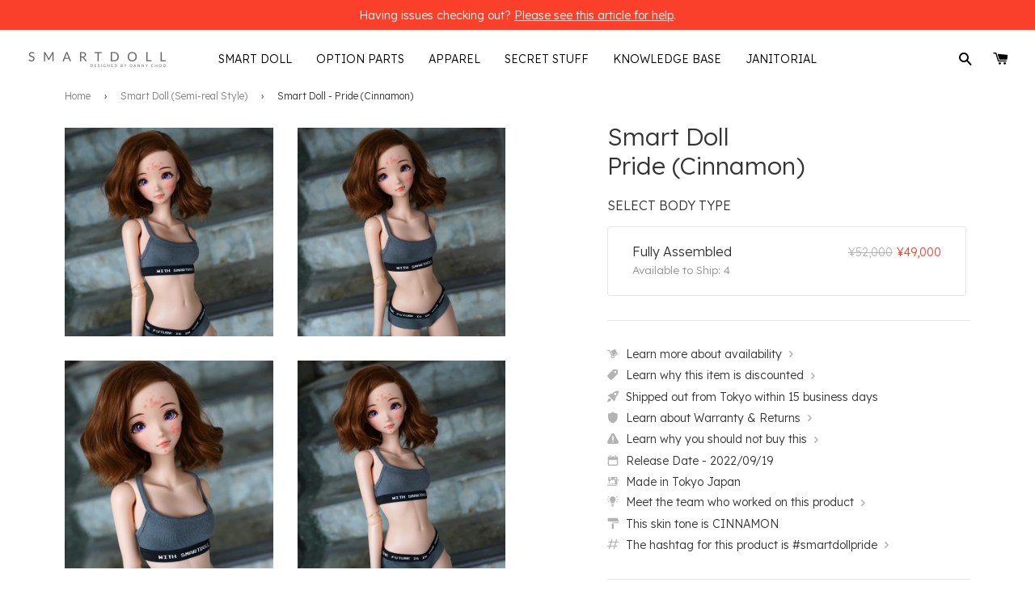

--- FILE ---
content_type: text/html; charset=utf-8
request_url: https://shop.smartdoll.jp/collections/filter-smart-doll-semireal/products/smart-doll-pride
body_size: 103396
content:
<!doctype html>
<!--[if IE 8]>
<html class="no-js lt-ie9" lang="en"> <![endif]-->
<!--[if IE 9 ]>
<html class="ie9 no-js"> <![endif]-->
<!--[if (gt IE 9)|!(IE)]><!-->
<html class="no-js"> <!--<![endif]-->
<head>

  <!-- Basic page needs ================================================== -->
  <meta charset="utf-8">
  <meta http-equiv="X-UA-Compatible" content="IE=edge,chrome=1">
  <meta name="google-site-verification" content="GDMSVVXFoLHFl53xvYMaFRdBaOUnIzjCoA7-_XEPd8c" />
  <meta name="facebook-domain-verification" content="z41b6g90g2hpoa6cpnectctyfqb2rl" />

  
    <link rel="shortcut icon" href="//shop.smartdoll.jp/cdn/shop/t/385/assets/favicon.png?v=15820442911091887761765351153" type="image/png"/>
  

  <!-- Title and description ================================================== -->
  <title>
    
    
    Smart Doll - Pride (Cinnamon) &ndash; Smart Doll Store
  </title>
  <!--Smart Doll - Pride (Cinnamon)-->

  

  
    <meta name="description" content="Please note that this character will come with the New Wave Medium wig which is slightly longer than the one shown in the photos.">
  

  <!-- Helpers ================================================== -->
  <!-- /snippets/social-meta-tags.liquid -->








  <meta property="og:type" content="product">
  <meta property="og:title" content="Smart Doll - Pride (Cinnamon)">

  
    <meta property="og:image" content="http://shop.smartdoll.jp/cdn/shop/products/DSC03310_5ab4d00b-c444-4b18-ab16-cab4b8369bce_1280x720_crop_center.jpg?v=1663558718">
    <meta property="og:image:secure_url" content="https://shop.smartdoll.jp/cdn/shop/products/DSC03310_5ab4d00b-c444-4b18-ab16-cab4b8369bce_1280x720_crop_center.jpg?v=1663558718">
  
    <meta property="og:image" content="http://shop.smartdoll.jp/cdn/shop/products/DSC03306_1280x720_crop_center.jpg?v=1663558718">
    <meta property="og:image:secure_url" content="https://shop.smartdoll.jp/cdn/shop/products/DSC03306_1280x720_crop_center.jpg?v=1663558718">
  
    <meta property="og:image" content="http://shop.smartdoll.jp/cdn/shop/products/DSC03295_ef9635a5-2ce3-4724-8935-7e5f5b2bf044_1280x720_crop_center.jpg?v=1663558719">
    <meta property="og:image:secure_url" content="https://shop.smartdoll.jp/cdn/shop/products/DSC03295_ef9635a5-2ce3-4724-8935-7e5f5b2bf044_1280x720_crop_center.jpg?v=1663558719">
  

  <meta property="og:price:amount" content="49,000">
  <meta property="og:price:currency" content="JPY">




  <meta property="og:description" content="Please note that this character will come with the New Wave Medium wig which is slightly longer than the one shown in the photos.">


  <meta property="og:url" content="https://shop.smartdoll.jp/products/smart-doll-pride">
  <meta property="og:site_name" content="Smart Doll Store">









<meta name="twitter:site" content="@smartdollland">
<meta name="twitter:card" content="summary_large_image">
<meta name="twitter:title" content="Smart Doll - Pride (Cinnamon)">
<meta name="twitter:description" content="Please note that this character will come with the New Wave Medium wig which is slightly longer than the one shown in the photos.">
<meta name="twitter:image:alt" content="Smart Doll - Pride (Cinnamon)">
<meta name="twitter:image" content="http://shop.smartdoll.jp/cdn/shop/products/DSC03310_5ab4d00b-c444-4b18-ab16-cab4b8369bce_1280x720_crop_center.jpg?v=1663558718">
  <link rel="canonical" href="https://shop.smartdoll.jp/products/smart-doll-pride">
  <meta name="viewport" content="width=device-width,initial-scale=1">
  <meta name="theme-color" content="#FA3F2A">

  <!-- CSS ================================================== -->
  <link href="//shop.smartdoll.jp/cdn/shop/t/385/assets/timber.scss.css?v=102139033269998501721765414600" rel="stylesheet" type="text/css" media="all" />
  <link href="//shop.smartdoll.jp/cdn/shop/t/385/assets/jquery.fancybox.scss?v=91434512659193321011765351178" rel="stylesheet" type="text/css" media="all" />
  <link href="//shop.smartdoll.jp/cdn/shop/t/385/assets/flexslider.scss?v=47306927770366937261765351178" rel="stylesheet" type="text/css" media="all" />
  <link rel="preconnect" href="https://fonts.gstatic.com">
  <link href="https://fonts.googleapis.com/css2?family=Lexend:wght@300;500&display=swap" rel="stylesheet">

  
    <link href="//shop.smartdoll.jp/cdn/shop/t/385/assets/miraiShopWidgets.css?v=34177464314882323921765351156" rel="stylesheet" type="text/css" media="all" />
  

  <script>
    
    window.themeAssetsBasePath = "//shop.smartdoll.jp/cdn/shop/t/385/assets/";
  </script>

  <script src='https://js.sentry-cdn.com/3eb9ab910eda4d2daa64cef55219f0a3.min.js' crossorigin="anonymous" data-lazy="no"></script>

  <script>
    Sentry.onLoad(function() {

      Sentry.init({
        release: 'shopify-mirai-theme@v1.0.148486553754',
        environment: 'production',
      });

      Sentry.setContext('theme', {
        theme_name: "Mirai Theme 20251210",
        theme_id: "148486553754"
      });

      Sentry.setContext('request', {
        request_page_type: "product"
      });

      
        Sentry.setContext('product', {
          product_id: "7497167339674",
          product_title: "Smart Doll - Pride (Cinnamon)",
          product_template_suffix : "smartdoll-v4"
        });
      

      
        Sentry.setContext('collection', {
          collection_id: "141847068743",
          collection_title: "Go on - treat yourself!|贅沢しよう！",
          collection_template_suffix : "default"
        });
      

    });
  </script>

  <!-- Header hook for plugins ================================================= -->
  












  <script>window.performance && window.performance.mark && window.performance.mark('shopify.content_for_header.start');</script><meta id="shopify-digital-wallet" name="shopify-digital-wallet" content="/5820997/digital_wallets/dialog">
<meta name="shopify-checkout-api-token" content="f23efd463793d563877009ab71c3412c">
<meta id="in-context-paypal-metadata" data-shop-id="5820997" data-venmo-supported="false" data-environment="production" data-locale="en_US" data-paypal-v4="true" data-currency="JPY">
<link rel="alternate" type="application/json+oembed" href="https://shop.smartdoll.jp/products/smart-doll-pride.oembed">
<script async="async" src="/checkouts/internal/preloads.js?locale=en-JP"></script>
<script id="apple-pay-shop-capabilities" type="application/json">{"shopId":5820997,"countryCode":"JP","currencyCode":"JPY","merchantCapabilities":["supports3DS"],"merchantId":"gid:\/\/shopify\/Shop\/5820997","merchantName":"Smart Doll Store","requiredBillingContactFields":["postalAddress","email","phone"],"requiredShippingContactFields":["postalAddress","email","phone"],"shippingType":"shipping","supportedNetworks":["visa","masterCard","jcb","discover"],"total":{"type":"pending","label":"Smart Doll Store","amount":"1.00"},"shopifyPaymentsEnabled":true,"supportsSubscriptions":true}</script>
<script id="shopify-features" type="application/json">{"accessToken":"f23efd463793d563877009ab71c3412c","betas":["rich-media-storefront-analytics"],"domain":"shop.smartdoll.jp","predictiveSearch":true,"shopId":5820997,"locale":"en"}</script>
<script>var Shopify = Shopify || {};
Shopify.shop = "culturejapan.myshopify.com";
Shopify.locale = "en";
Shopify.currency = {"active":"JPY","rate":"1.0"};
Shopify.country = "JP";
Shopify.theme = {"name":"Mirai Theme 20251210","id":148486553754,"schema_name":null,"schema_version":null,"theme_store_id":null,"role":"main"};
Shopify.theme.handle = "null";
Shopify.theme.style = {"id":null,"handle":null};
Shopify.cdnHost = "shop.smartdoll.jp/cdn";
Shopify.routes = Shopify.routes || {};
Shopify.routes.root = "/";</script>
<script type="module">!function(o){(o.Shopify=o.Shopify||{}).modules=!0}(window);</script>
<script>!function(o){function n(){var o=[];function n(){o.push(Array.prototype.slice.apply(arguments))}return n.q=o,n}var t=o.Shopify=o.Shopify||{};t.loadFeatures=n(),t.autoloadFeatures=n()}(window);</script>
<script id="shop-js-analytics" type="application/json">{"pageType":"product"}</script>
<script defer="defer" async type="module" src="//shop.smartdoll.jp/cdn/shopifycloud/shop-js/modules/v2/client.init-shop-cart-sync_BT-GjEfc.en.esm.js"></script>
<script defer="defer" async type="module" src="//shop.smartdoll.jp/cdn/shopifycloud/shop-js/modules/v2/chunk.common_D58fp_Oc.esm.js"></script>
<script defer="defer" async type="module" src="//shop.smartdoll.jp/cdn/shopifycloud/shop-js/modules/v2/chunk.modal_xMitdFEc.esm.js"></script>
<script type="module">
  await import("//shop.smartdoll.jp/cdn/shopifycloud/shop-js/modules/v2/client.init-shop-cart-sync_BT-GjEfc.en.esm.js");
await import("//shop.smartdoll.jp/cdn/shopifycloud/shop-js/modules/v2/chunk.common_D58fp_Oc.esm.js");
await import("//shop.smartdoll.jp/cdn/shopifycloud/shop-js/modules/v2/chunk.modal_xMitdFEc.esm.js");

  window.Shopify.SignInWithShop?.initShopCartSync?.({"fedCMEnabled":true,"windoidEnabled":true});

</script>
<script id="__st">var __st={"a":5820997,"offset":32400,"reqid":"4a41efa8-99a9-408e-97b1-e3db1ae4136c-1769248774","pageurl":"shop.smartdoll.jp\/collections\/filter-smart-doll-semireal\/products\/smart-doll-pride","u":"ede0c94653b2","p":"product","rtyp":"product","rid":7497167339674};</script>
<script>window.ShopifyPaypalV4VisibilityTracking = true;</script>
<script id="captcha-bootstrap">!function(){'use strict';const t='contact',e='account',n='new_comment',o=[[t,t],['blogs',n],['comments',n],[t,'customer']],c=[[e,'customer_login'],[e,'guest_login'],[e,'recover_customer_password'],[e,'create_customer']],r=t=>t.map((([t,e])=>`form[action*='/${t}']:not([data-nocaptcha='true']) input[name='form_type'][value='${e}']`)).join(','),a=t=>()=>t?[...document.querySelectorAll(t)].map((t=>t.form)):[];function s(){const t=[...o],e=r(t);return a(e)}const i='password',u='form_key',d=['recaptcha-v3-token','g-recaptcha-response','h-captcha-response',i],f=()=>{try{return window.sessionStorage}catch{return}},m='__shopify_v',_=t=>t.elements[u];function p(t,e,n=!1){try{const o=window.sessionStorage,c=JSON.parse(o.getItem(e)),{data:r}=function(t){const{data:e,action:n}=t;return t[m]||n?{data:e,action:n}:{data:t,action:n}}(c);for(const[e,n]of Object.entries(r))t.elements[e]&&(t.elements[e].value=n);n&&o.removeItem(e)}catch(o){console.error('form repopulation failed',{error:o})}}const l='form_type',E='cptcha';function T(t){t.dataset[E]=!0}const w=window,h=w.document,L='Shopify',v='ce_forms',y='captcha';let A=!1;((t,e)=>{const n=(g='f06e6c50-85a8-45c8-87d0-21a2b65856fe',I='https://cdn.shopify.com/shopifycloud/storefront-forms-hcaptcha/ce_storefront_forms_captcha_hcaptcha.v1.5.2.iife.js',D={infoText:'Protected by hCaptcha',privacyText:'Privacy',termsText:'Terms'},(t,e,n)=>{const o=w[L][v],c=o.bindForm;if(c)return c(t,g,e,D).then(n);var r;o.q.push([[t,g,e,D],n]),r=I,A||(h.body.append(Object.assign(h.createElement('script'),{id:'captcha-provider',async:!0,src:r})),A=!0)});var g,I,D;w[L]=w[L]||{},w[L][v]=w[L][v]||{},w[L][v].q=[],w[L][y]=w[L][y]||{},w[L][y].protect=function(t,e){n(t,void 0,e),T(t)},Object.freeze(w[L][y]),function(t,e,n,w,h,L){const[v,y,A,g]=function(t,e,n){const i=e?o:[],u=t?c:[],d=[...i,...u],f=r(d),m=r(i),_=r(d.filter((([t,e])=>n.includes(e))));return[a(f),a(m),a(_),s()]}(w,h,L),I=t=>{const e=t.target;return e instanceof HTMLFormElement?e:e&&e.form},D=t=>v().includes(t);t.addEventListener('submit',(t=>{const e=I(t);if(!e)return;const n=D(e)&&!e.dataset.hcaptchaBound&&!e.dataset.recaptchaBound,o=_(e),c=g().includes(e)&&(!o||!o.value);(n||c)&&t.preventDefault(),c&&!n&&(function(t){try{if(!f())return;!function(t){const e=f();if(!e)return;const n=_(t);if(!n)return;const o=n.value;o&&e.removeItem(o)}(t);const e=Array.from(Array(32),(()=>Math.random().toString(36)[2])).join('');!function(t,e){_(t)||t.append(Object.assign(document.createElement('input'),{type:'hidden',name:u})),t.elements[u].value=e}(t,e),function(t,e){const n=f();if(!n)return;const o=[...t.querySelectorAll(`input[type='${i}']`)].map((({name:t})=>t)),c=[...d,...o],r={};for(const[a,s]of new FormData(t).entries())c.includes(a)||(r[a]=s);n.setItem(e,JSON.stringify({[m]:1,action:t.action,data:r}))}(t,e)}catch(e){console.error('failed to persist form',e)}}(e),e.submit())}));const S=(t,e)=>{t&&!t.dataset[E]&&(n(t,e.some((e=>e===t))),T(t))};for(const o of['focusin','change'])t.addEventListener(o,(t=>{const e=I(t);D(e)&&S(e,y())}));const B=e.get('form_key'),M=e.get(l),P=B&&M;t.addEventListener('DOMContentLoaded',(()=>{const t=y();if(P)for(const e of t)e.elements[l].value===M&&p(e,B);[...new Set([...A(),...v().filter((t=>'true'===t.dataset.shopifyCaptcha))])].forEach((e=>S(e,t)))}))}(h,new URLSearchParams(w.location.search),n,t,e,['guest_login'])})(!0,!0)}();</script>
<script integrity="sha256-4kQ18oKyAcykRKYeNunJcIwy7WH5gtpwJnB7kiuLZ1E=" data-source-attribution="shopify.loadfeatures" defer="defer" src="//shop.smartdoll.jp/cdn/shopifycloud/storefront/assets/storefront/load_feature-a0a9edcb.js" crossorigin="anonymous"></script>
<script data-source-attribution="shopify.dynamic_checkout.dynamic.init">var Shopify=Shopify||{};Shopify.PaymentButton=Shopify.PaymentButton||{isStorefrontPortableWallets:!0,init:function(){window.Shopify.PaymentButton.init=function(){};var t=document.createElement("script");t.src="https://shop.smartdoll.jp/cdn/shopifycloud/portable-wallets/latest/portable-wallets.en.js",t.type="module",document.head.appendChild(t)}};
</script>
<script data-source-attribution="shopify.dynamic_checkout.buyer_consent">
  function portableWalletsHideBuyerConsent(e){var t=document.getElementById("shopify-buyer-consent"),n=document.getElementById("shopify-subscription-policy-button");t&&n&&(t.classList.add("hidden"),t.setAttribute("aria-hidden","true"),n.removeEventListener("click",e))}function portableWalletsShowBuyerConsent(e){var t=document.getElementById("shopify-buyer-consent"),n=document.getElementById("shopify-subscription-policy-button");t&&n&&(t.classList.remove("hidden"),t.removeAttribute("aria-hidden"),n.addEventListener("click",e))}window.Shopify?.PaymentButton&&(window.Shopify.PaymentButton.hideBuyerConsent=portableWalletsHideBuyerConsent,window.Shopify.PaymentButton.showBuyerConsent=portableWalletsShowBuyerConsent);
</script>
<script data-source-attribution="shopify.dynamic_checkout.cart.bootstrap">document.addEventListener("DOMContentLoaded",(function(){function t(){return document.querySelector("shopify-accelerated-checkout-cart, shopify-accelerated-checkout")}if(t())Shopify.PaymentButton.init();else{new MutationObserver((function(e,n){t()&&(Shopify.PaymentButton.init(),n.disconnect())})).observe(document.body,{childList:!0,subtree:!0})}}));
</script>
<link id="shopify-accelerated-checkout-styles" rel="stylesheet" media="screen" href="https://shop.smartdoll.jp/cdn/shopifycloud/portable-wallets/latest/accelerated-checkout-backwards-compat.css" crossorigin="anonymous">
<style id="shopify-accelerated-checkout-cart">
        #shopify-buyer-consent {
  margin-top: 1em;
  display: inline-block;
  width: 100%;
}

#shopify-buyer-consent.hidden {
  display: none;
}

#shopify-subscription-policy-button {
  background: none;
  border: none;
  padding: 0;
  text-decoration: underline;
  font-size: inherit;
  cursor: pointer;
}

#shopify-subscription-policy-button::before {
  box-shadow: none;
}

      </style>

<script>window.performance && window.performance.mark && window.performance.mark('shopify.content_for_header.end');</script>
  <!-- /snippets/oldIE-js.liquid -->


<!--[if lt IE 9]>
<script src="//cdnjs.cloudflare.com/ajax/libs/html5shiv/3.7.2/html5shiv.min.js" type="text/javascript"></script>
<script src="//shop.smartdoll.jp/cdn/shop/t/385/assets/respond.min.js?v=52248677837542619231765351155" type="text/javascript"></script>
<link href="//shop.smartdoll.jp/cdn/shop/t/385/assets/respond-proxy.html" id="respond-proxy" rel="respond-proxy" />
<link href="//shop.smartdoll.jp/search?q=51331dda74314efb90250edbd3f6e51b" id="respond-redirect" rel="respond-redirect" />
<script src="//shop.smartdoll.jp/search?q=51331dda74314efb90250edbd3f6e51b" type="text/javascript"></script>
<![endif]-->



  <script src="//ajax.googleapis.com/ajax/libs/jquery/1.11.0/jquery.min.js" type="text/javascript"></script>
  <script src="//shop.smartdoll.jp/cdn/shop/t/385/assets/modernizr.min.js?v=176395819422211800811765351153" type="text/javascript"></script>
  <script src="//shop.smartdoll.jp/cdn/shop/t/385/assets/localize.js?v=93916920606608660641765351155" type="text/javascript"></script>
  <script src="//shop.smartdoll.jp/cdn/shop/t/385/assets/jquery.sticky-anything.min.js?v=182761130389463769141765351156" type="text/javascript"></script>
  <script src="//shop.smartdoll.jp/cdn/shop/t/385/assets/jquery.fancybox.pack.js?v=25823149674152310371765351154" type="text/javascript"></script>
  <script src="//shop.smartdoll.jp/cdn/shop/t/385/assets/jquery.flexslider-min.js?v=136531284535675473941765351155" type="text/javascript"></script>
  <script src="//shop.smartdoll.jp/cdn/shop/t/385/assets/jquery.menu-aim.js?v=175510149689683186001765351155" type="text/javascript"></script>
  <script src="//shop.smartdoll.jp/cdn/shop/t/385/assets/jquery.lazy.min.js?v=72418453740263649271765351155" type="text/javascript"></script>
  <script src="//shop.smartdoll.jp/cdn/shop/t/385/assets/handlebars.min.js?v=79044469952368397291765351155" type="text/javascript"></script>
  <script src="//shop.smartdoll.jp/cdn/shop/t/385/assets/js.cookie.min.js?v=101947884401453988011765351153" type="text/javascript"></script>
  <script src="//shop.smartdoll.jp/cdn/shop/t/385/assets/hammer.min.js?v=176329622342684926441765351155" type="text/javascript"></script>
  <script src="//shop.smartdoll.jp/cdn/shop/t/385/assets/md5.js?v=158654937455563469081765351156" type="text/javascript"></script>
  <script src="//shop.smartdoll.jp/cdn/shop/t/385/assets/fontfaceobserver.js?v=99882114512924465751765351154" type="text/javascript"></script>

  
  

  <!-- Hits Analytics tracking code -->
  
  <!-- end of Hits Analytics code -->

  <script type="text/javascript" async src="https://www.instagram.com/embed.js" data-loaded="true"></script>

 <link href="https://monorail-edge.shopifysvc.com" rel="dns-prefetch">
<script>(function(){if ("sendBeacon" in navigator && "performance" in window) {try {var session_token_from_headers = performance.getEntriesByType('navigation')[0].serverTiming.find(x => x.name == '_s').description;} catch {var session_token_from_headers = undefined;}var session_cookie_matches = document.cookie.match(/_shopify_s=([^;]*)/);var session_token_from_cookie = session_cookie_matches && session_cookie_matches.length === 2 ? session_cookie_matches[1] : "";var session_token = session_token_from_headers || session_token_from_cookie || "";function handle_abandonment_event(e) {var entries = performance.getEntries().filter(function(entry) {return /monorail-edge.shopifysvc.com/.test(entry.name);});if (!window.abandonment_tracked && entries.length === 0) {window.abandonment_tracked = true;var currentMs = Date.now();var navigation_start = performance.timing.navigationStart;var payload = {shop_id: 5820997,url: window.location.href,navigation_start,duration: currentMs - navigation_start,session_token,page_type: "product"};window.navigator.sendBeacon("https://monorail-edge.shopifysvc.com/v1/produce", JSON.stringify({schema_id: "online_store_buyer_site_abandonment/1.1",payload: payload,metadata: {event_created_at_ms: currentMs,event_sent_at_ms: currentMs}}));}}window.addEventListener('pagehide', handle_abandonment_event);}}());</script>
<script id="web-pixels-manager-setup">(function e(e,d,r,n,o){if(void 0===o&&(o={}),!Boolean(null===(a=null===(i=window.Shopify)||void 0===i?void 0:i.analytics)||void 0===a?void 0:a.replayQueue)){var i,a;window.Shopify=window.Shopify||{};var t=window.Shopify;t.analytics=t.analytics||{};var s=t.analytics;s.replayQueue=[],s.publish=function(e,d,r){return s.replayQueue.push([e,d,r]),!0};try{self.performance.mark("wpm:start")}catch(e){}var l=function(){var e={modern:/Edge?\/(1{2}[4-9]|1[2-9]\d|[2-9]\d{2}|\d{4,})\.\d+(\.\d+|)|Firefox\/(1{2}[4-9]|1[2-9]\d|[2-9]\d{2}|\d{4,})\.\d+(\.\d+|)|Chrom(ium|e)\/(9{2}|\d{3,})\.\d+(\.\d+|)|(Maci|X1{2}).+ Version\/(15\.\d+|(1[6-9]|[2-9]\d|\d{3,})\.\d+)([,.]\d+|)( \(\w+\)|)( Mobile\/\w+|) Safari\/|Chrome.+OPR\/(9{2}|\d{3,})\.\d+\.\d+|(CPU[ +]OS|iPhone[ +]OS|CPU[ +]iPhone|CPU IPhone OS|CPU iPad OS)[ +]+(15[._]\d+|(1[6-9]|[2-9]\d|\d{3,})[._]\d+)([._]\d+|)|Android:?[ /-](13[3-9]|1[4-9]\d|[2-9]\d{2}|\d{4,})(\.\d+|)(\.\d+|)|Android.+Firefox\/(13[5-9]|1[4-9]\d|[2-9]\d{2}|\d{4,})\.\d+(\.\d+|)|Android.+Chrom(ium|e)\/(13[3-9]|1[4-9]\d|[2-9]\d{2}|\d{4,})\.\d+(\.\d+|)|SamsungBrowser\/([2-9]\d|\d{3,})\.\d+/,legacy:/Edge?\/(1[6-9]|[2-9]\d|\d{3,})\.\d+(\.\d+|)|Firefox\/(5[4-9]|[6-9]\d|\d{3,})\.\d+(\.\d+|)|Chrom(ium|e)\/(5[1-9]|[6-9]\d|\d{3,})\.\d+(\.\d+|)([\d.]+$|.*Safari\/(?![\d.]+ Edge\/[\d.]+$))|(Maci|X1{2}).+ Version\/(10\.\d+|(1[1-9]|[2-9]\d|\d{3,})\.\d+)([,.]\d+|)( \(\w+\)|)( Mobile\/\w+|) Safari\/|Chrome.+OPR\/(3[89]|[4-9]\d|\d{3,})\.\d+\.\d+|(CPU[ +]OS|iPhone[ +]OS|CPU[ +]iPhone|CPU IPhone OS|CPU iPad OS)[ +]+(10[._]\d+|(1[1-9]|[2-9]\d|\d{3,})[._]\d+)([._]\d+|)|Android:?[ /-](13[3-9]|1[4-9]\d|[2-9]\d{2}|\d{4,})(\.\d+|)(\.\d+|)|Mobile Safari.+OPR\/([89]\d|\d{3,})\.\d+\.\d+|Android.+Firefox\/(13[5-9]|1[4-9]\d|[2-9]\d{2}|\d{4,})\.\d+(\.\d+|)|Android.+Chrom(ium|e)\/(13[3-9]|1[4-9]\d|[2-9]\d{2}|\d{4,})\.\d+(\.\d+|)|Android.+(UC? ?Browser|UCWEB|U3)[ /]?(15\.([5-9]|\d{2,})|(1[6-9]|[2-9]\d|\d{3,})\.\d+)\.\d+|SamsungBrowser\/(5\.\d+|([6-9]|\d{2,})\.\d+)|Android.+MQ{2}Browser\/(14(\.(9|\d{2,})|)|(1[5-9]|[2-9]\d|\d{3,})(\.\d+|))(\.\d+|)|K[Aa][Ii]OS\/(3\.\d+|([4-9]|\d{2,})\.\d+)(\.\d+|)/},d=e.modern,r=e.legacy,n=navigator.userAgent;return n.match(d)?"modern":n.match(r)?"legacy":"unknown"}(),u="modern"===l?"modern":"legacy",c=(null!=n?n:{modern:"",legacy:""})[u],f=function(e){return[e.baseUrl,"/wpm","/b",e.hashVersion,"modern"===e.buildTarget?"m":"l",".js"].join("")}({baseUrl:d,hashVersion:r,buildTarget:u}),m=function(e){var d=e.version,r=e.bundleTarget,n=e.surface,o=e.pageUrl,i=e.monorailEndpoint;return{emit:function(e){var a=e.status,t=e.errorMsg,s=(new Date).getTime(),l=JSON.stringify({metadata:{event_sent_at_ms:s},events:[{schema_id:"web_pixels_manager_load/3.1",payload:{version:d,bundle_target:r,page_url:o,status:a,surface:n,error_msg:t},metadata:{event_created_at_ms:s}}]});if(!i)return console&&console.warn&&console.warn("[Web Pixels Manager] No Monorail endpoint provided, skipping logging."),!1;try{return self.navigator.sendBeacon.bind(self.navigator)(i,l)}catch(e){}var u=new XMLHttpRequest;try{return u.open("POST",i,!0),u.setRequestHeader("Content-Type","text/plain"),u.send(l),!0}catch(e){return console&&console.warn&&console.warn("[Web Pixels Manager] Got an unhandled error while logging to Monorail."),!1}}}}({version:r,bundleTarget:l,surface:e.surface,pageUrl:self.location.href,monorailEndpoint:e.monorailEndpoint});try{o.browserTarget=l,function(e){var d=e.src,r=e.async,n=void 0===r||r,o=e.onload,i=e.onerror,a=e.sri,t=e.scriptDataAttributes,s=void 0===t?{}:t,l=document.createElement("script"),u=document.querySelector("head"),c=document.querySelector("body");if(l.async=n,l.src=d,a&&(l.integrity=a,l.crossOrigin="anonymous"),s)for(var f in s)if(Object.prototype.hasOwnProperty.call(s,f))try{l.dataset[f]=s[f]}catch(e){}if(o&&l.addEventListener("load",o),i&&l.addEventListener("error",i),u)u.appendChild(l);else{if(!c)throw new Error("Did not find a head or body element to append the script");c.appendChild(l)}}({src:f,async:!0,onload:function(){if(!function(){var e,d;return Boolean(null===(d=null===(e=window.Shopify)||void 0===e?void 0:e.analytics)||void 0===d?void 0:d.initialized)}()){var d=window.webPixelsManager.init(e)||void 0;if(d){var r=window.Shopify.analytics;r.replayQueue.forEach((function(e){var r=e[0],n=e[1],o=e[2];d.publishCustomEvent(r,n,o)})),r.replayQueue=[],r.publish=d.publishCustomEvent,r.visitor=d.visitor,r.initialized=!0}}},onerror:function(){return m.emit({status:"failed",errorMsg:"".concat(f," has failed to load")})},sri:function(e){var d=/^sha384-[A-Za-z0-9+/=]+$/;return"string"==typeof e&&d.test(e)}(c)?c:"",scriptDataAttributes:o}),m.emit({status:"loading"})}catch(e){m.emit({status:"failed",errorMsg:(null==e?void 0:e.message)||"Unknown error"})}}})({shopId: 5820997,storefrontBaseUrl: "https://shop.smartdoll.jp",extensionsBaseUrl: "https://extensions.shopifycdn.com/cdn/shopifycloud/web-pixels-manager",monorailEndpoint: "https://monorail-edge.shopifysvc.com/unstable/produce_batch",surface: "storefront-renderer",enabledBetaFlags: ["2dca8a86"],webPixelsConfigList: [{"id":"609976474","configuration":"{\"config\":\"{\\\"google_tag_ids\\\":[\\\"G-TC2K1G42LZ\\\"],\\\"target_country\\\":\\\"ZZ\\\",\\\"gtag_events\\\":[{\\\"type\\\":\\\"begin_checkout\\\",\\\"action_label\\\":\\\"G-TC2K1G42LZ\\\"},{\\\"type\\\":\\\"search\\\",\\\"action_label\\\":\\\"G-TC2K1G42LZ\\\"},{\\\"type\\\":\\\"view_item\\\",\\\"action_label\\\":\\\"G-TC2K1G42LZ\\\"},{\\\"type\\\":\\\"purchase\\\",\\\"action_label\\\":\\\"G-TC2K1G42LZ\\\"},{\\\"type\\\":\\\"page_view\\\",\\\"action_label\\\":\\\"G-TC2K1G42LZ\\\"},{\\\"type\\\":\\\"add_payment_info\\\",\\\"action_label\\\":\\\"G-TC2K1G42LZ\\\"},{\\\"type\\\":\\\"add_to_cart\\\",\\\"action_label\\\":\\\"G-TC2K1G42LZ\\\"}],\\\"enable_monitoring_mode\\\":false}\"}","eventPayloadVersion":"v1","runtimeContext":"OPEN","scriptVersion":"b2a88bafab3e21179ed38636efcd8a93","type":"APP","apiClientId":1780363,"privacyPurposes":[],"dataSharingAdjustments":{"protectedCustomerApprovalScopes":["read_customer_address","read_customer_email","read_customer_name","read_customer_personal_data","read_customer_phone"]}},{"id":"shopify-app-pixel","configuration":"{}","eventPayloadVersion":"v1","runtimeContext":"STRICT","scriptVersion":"0450","apiClientId":"shopify-pixel","type":"APP","privacyPurposes":["ANALYTICS","MARKETING"]},{"id":"shopify-custom-pixel","eventPayloadVersion":"v1","runtimeContext":"LAX","scriptVersion":"0450","apiClientId":"shopify-pixel","type":"CUSTOM","privacyPurposes":["ANALYTICS","MARKETING"]}],isMerchantRequest: false,initData: {"shop":{"name":"Smart Doll Store","paymentSettings":{"currencyCode":"JPY"},"myshopifyDomain":"culturejapan.myshopify.com","countryCode":"JP","storefrontUrl":"https:\/\/shop.smartdoll.jp"},"customer":null,"cart":null,"checkout":null,"productVariants":[{"price":{"amount":49000.0,"currencyCode":"JPY"},"product":{"title":"Smart Doll - Pride (Cinnamon)","vendor":"Culture Japan","id":"7497167339674","untranslatedTitle":"Smart Doll - Pride (Cinnamon)","url":"\/products\/smart-doll-pride","type":"Fashion Doll"},"id":"42522520617114","image":{"src":"\/\/shop.smartdoll.jp\/cdn\/shop\/products\/DSC03310_5ab4d00b-c444-4b18-ab16-cab4b8369bce.jpg?v=1663558718"},"sku":"SMD-42522520617114","title":"Fully Assembled","untranslatedTitle":"Fully Assembled"}],"purchasingCompany":null},},"https://shop.smartdoll.jp/cdn","fcfee988w5aeb613cpc8e4bc33m6693e112",{"modern":"","legacy":""},{"shopId":"5820997","storefrontBaseUrl":"https:\/\/shop.smartdoll.jp","extensionBaseUrl":"https:\/\/extensions.shopifycdn.com\/cdn\/shopifycloud\/web-pixels-manager","surface":"storefront-renderer","enabledBetaFlags":"[\"2dca8a86\"]","isMerchantRequest":"false","hashVersion":"fcfee988w5aeb613cpc8e4bc33m6693e112","publish":"custom","events":"[[\"page_viewed\",{}],[\"product_viewed\",{\"productVariant\":{\"price\":{\"amount\":49000.0,\"currencyCode\":\"JPY\"},\"product\":{\"title\":\"Smart Doll - Pride (Cinnamon)\",\"vendor\":\"Culture Japan\",\"id\":\"7497167339674\",\"untranslatedTitle\":\"Smart Doll - Pride (Cinnamon)\",\"url\":\"\/products\/smart-doll-pride\",\"type\":\"Fashion Doll\"},\"id\":\"42522520617114\",\"image\":{\"src\":\"\/\/shop.smartdoll.jp\/cdn\/shop\/products\/DSC03310_5ab4d00b-c444-4b18-ab16-cab4b8369bce.jpg?v=1663558718\"},\"sku\":\"SMD-42522520617114\",\"title\":\"Fully Assembled\",\"untranslatedTitle\":\"Fully Assembled\"}}]]"});</script><script>
  window.ShopifyAnalytics = window.ShopifyAnalytics || {};
  window.ShopifyAnalytics.meta = window.ShopifyAnalytics.meta || {};
  window.ShopifyAnalytics.meta.currency = 'JPY';
  var meta = {"product":{"id":7497167339674,"gid":"gid:\/\/shopify\/Product\/7497167339674","vendor":"Culture Japan","type":"Fashion Doll","handle":"smart-doll-pride","variants":[{"id":42522520617114,"price":4900000,"name":"Smart Doll - Pride (Cinnamon) - Fully Assembled","public_title":"Fully Assembled","sku":"SMD-42522520617114"}],"remote":false},"page":{"pageType":"product","resourceType":"product","resourceId":7497167339674,"requestId":"4a41efa8-99a9-408e-97b1-e3db1ae4136c-1769248774"}};
  for (var attr in meta) {
    window.ShopifyAnalytics.meta[attr] = meta[attr];
  }
</script>
<script class="analytics">
  (function () {
    var customDocumentWrite = function(content) {
      var jquery = null;

      if (window.jQuery) {
        jquery = window.jQuery;
      } else if (window.Checkout && window.Checkout.$) {
        jquery = window.Checkout.$;
      }

      if (jquery) {
        jquery('body').append(content);
      }
    };

    var hasLoggedConversion = function(token) {
      if (token) {
        return document.cookie.indexOf('loggedConversion=' + token) !== -1;
      }
      return false;
    }

    var setCookieIfConversion = function(token) {
      if (token) {
        var twoMonthsFromNow = new Date(Date.now());
        twoMonthsFromNow.setMonth(twoMonthsFromNow.getMonth() + 2);

        document.cookie = 'loggedConversion=' + token + '; expires=' + twoMonthsFromNow;
      }
    }

    var trekkie = window.ShopifyAnalytics.lib = window.trekkie = window.trekkie || [];
    if (trekkie.integrations) {
      return;
    }
    trekkie.methods = [
      'identify',
      'page',
      'ready',
      'track',
      'trackForm',
      'trackLink'
    ];
    trekkie.factory = function(method) {
      return function() {
        var args = Array.prototype.slice.call(arguments);
        args.unshift(method);
        trekkie.push(args);
        return trekkie;
      };
    };
    for (var i = 0; i < trekkie.methods.length; i++) {
      var key = trekkie.methods[i];
      trekkie[key] = trekkie.factory(key);
    }
    trekkie.load = function(config) {
      trekkie.config = config || {};
      trekkie.config.initialDocumentCookie = document.cookie;
      var first = document.getElementsByTagName('script')[0];
      var script = document.createElement('script');
      script.type = 'text/javascript';
      script.onerror = function(e) {
        var scriptFallback = document.createElement('script');
        scriptFallback.type = 'text/javascript';
        scriptFallback.onerror = function(error) {
                var Monorail = {
      produce: function produce(monorailDomain, schemaId, payload) {
        var currentMs = new Date().getTime();
        var event = {
          schema_id: schemaId,
          payload: payload,
          metadata: {
            event_created_at_ms: currentMs,
            event_sent_at_ms: currentMs
          }
        };
        return Monorail.sendRequest("https://" + monorailDomain + "/v1/produce", JSON.stringify(event));
      },
      sendRequest: function sendRequest(endpointUrl, payload) {
        // Try the sendBeacon API
        if (window && window.navigator && typeof window.navigator.sendBeacon === 'function' && typeof window.Blob === 'function' && !Monorail.isIos12()) {
          var blobData = new window.Blob([payload], {
            type: 'text/plain'
          });

          if (window.navigator.sendBeacon(endpointUrl, blobData)) {
            return true;
          } // sendBeacon was not successful

        } // XHR beacon

        var xhr = new XMLHttpRequest();

        try {
          xhr.open('POST', endpointUrl);
          xhr.setRequestHeader('Content-Type', 'text/plain');
          xhr.send(payload);
        } catch (e) {
          console.log(e);
        }

        return false;
      },
      isIos12: function isIos12() {
        return window.navigator.userAgent.lastIndexOf('iPhone; CPU iPhone OS 12_') !== -1 || window.navigator.userAgent.lastIndexOf('iPad; CPU OS 12_') !== -1;
      }
    };
    Monorail.produce('monorail-edge.shopifysvc.com',
      'trekkie_storefront_load_errors/1.1',
      {shop_id: 5820997,
      theme_id: 148486553754,
      app_name: "storefront",
      context_url: window.location.href,
      source_url: "//shop.smartdoll.jp/cdn/s/trekkie.storefront.8d95595f799fbf7e1d32231b9a28fd43b70c67d3.min.js"});

        };
        scriptFallback.async = true;
        scriptFallback.src = '//shop.smartdoll.jp/cdn/s/trekkie.storefront.8d95595f799fbf7e1d32231b9a28fd43b70c67d3.min.js';
        first.parentNode.insertBefore(scriptFallback, first);
      };
      script.async = true;
      script.src = '//shop.smartdoll.jp/cdn/s/trekkie.storefront.8d95595f799fbf7e1d32231b9a28fd43b70c67d3.min.js';
      first.parentNode.insertBefore(script, first);
    };
    trekkie.load(
      {"Trekkie":{"appName":"storefront","development":false,"defaultAttributes":{"shopId":5820997,"isMerchantRequest":null,"themeId":148486553754,"themeCityHash":"3562789412376849306","contentLanguage":"en","currency":"JPY","eventMetadataId":"55fe7c46-d19b-4a6a-bdd3-1c5c2e1146bc"},"isServerSideCookieWritingEnabled":true,"monorailRegion":"shop_domain","enabledBetaFlags":["65f19447"]},"Session Attribution":{},"S2S":{"facebookCapiEnabled":false,"source":"trekkie-storefront-renderer","apiClientId":580111}}
    );

    var loaded = false;
    trekkie.ready(function() {
      if (loaded) return;
      loaded = true;

      window.ShopifyAnalytics.lib = window.trekkie;

      var originalDocumentWrite = document.write;
      document.write = customDocumentWrite;
      try { window.ShopifyAnalytics.merchantGoogleAnalytics.call(this); } catch(error) {};
      document.write = originalDocumentWrite;

      window.ShopifyAnalytics.lib.page(null,{"pageType":"product","resourceType":"product","resourceId":7497167339674,"requestId":"4a41efa8-99a9-408e-97b1-e3db1ae4136c-1769248774","shopifyEmitted":true});

      var match = window.location.pathname.match(/checkouts\/(.+)\/(thank_you|post_purchase)/)
      var token = match? match[1]: undefined;
      if (!hasLoggedConversion(token)) {
        setCookieIfConversion(token);
        window.ShopifyAnalytics.lib.track("Viewed Product",{"currency":"JPY","variantId":42522520617114,"productId":7497167339674,"productGid":"gid:\/\/shopify\/Product\/7497167339674","name":"Smart Doll - Pride (Cinnamon) - Fully Assembled","price":"49000","sku":"SMD-42522520617114","brand":"Culture Japan","variant":"Fully Assembled","category":"Fashion Doll","nonInteraction":true,"remote":false},undefined,undefined,{"shopifyEmitted":true});
      window.ShopifyAnalytics.lib.track("monorail:\/\/trekkie_storefront_viewed_product\/1.1",{"currency":"JPY","variantId":42522520617114,"productId":7497167339674,"productGid":"gid:\/\/shopify\/Product\/7497167339674","name":"Smart Doll - Pride (Cinnamon) - Fully Assembled","price":"49000","sku":"SMD-42522520617114","brand":"Culture Japan","variant":"Fully Assembled","category":"Fashion Doll","nonInteraction":true,"remote":false,"referer":"https:\/\/shop.smartdoll.jp\/collections\/filter-smart-doll-semireal\/products\/smart-doll-pride"});
      }
    });


        var eventsListenerScript = document.createElement('script');
        eventsListenerScript.async = true;
        eventsListenerScript.src = "//shop.smartdoll.jp/cdn/shopifycloud/storefront/assets/shop_events_listener-3da45d37.js";
        document.getElementsByTagName('head')[0].appendChild(eventsListenerScript);

})();</script>
  <script>
  if (!window.ga || (window.ga && typeof window.ga !== 'function')) {
    window.ga = function ga() {
      (window.ga.q = window.ga.q || []).push(arguments);
      if (window.Shopify && window.Shopify.analytics && typeof window.Shopify.analytics.publish === 'function') {
        window.Shopify.analytics.publish("ga_stub_called", {}, {sendTo: "google_osp_migration"});
      }
      console.error("Shopify's Google Analytics stub called with:", Array.from(arguments), "\nSee https://help.shopify.com/manual/promoting-marketing/pixels/pixel-migration#google for more information.");
    };
    if (window.Shopify && window.Shopify.analytics && typeof window.Shopify.analytics.publish === 'function') {
      window.Shopify.analytics.publish("ga_stub_initialized", {}, {sendTo: "google_osp_migration"});
    }
  }
</script>
<script
  defer
  src="https://shop.smartdoll.jp/cdn/shopifycloud/perf-kit/shopify-perf-kit-3.0.4.min.js"
  data-application="storefront-renderer"
  data-shop-id="5820997"
  data-render-region="gcp-us-central1"
  data-page-type="product"
  data-theme-instance-id="148486553754"
  data-theme-name=""
  data-theme-version=""
  data-monorail-region="shop_domain"
  data-resource-timing-sampling-rate="10"
  data-shs="true"
  data-shs-beacon="true"
  data-shs-export-with-fetch="true"
  data-shs-logs-sample-rate="1"
  data-shs-beacon-endpoint="https://shop.smartdoll.jp/api/collect"
></script>
</head>


<body id="smart-doll-pride-cinnamon" class="template-product template-product-smartdoll-v4 with-collection" data-product="7497167339674">

<div class="visually-hidden">
  <shop-widget-theme-settings></shop-widget-theme-settings>
</div>

<script>
  if (typeof localize !== 'undefined') {
    localize.init();
  }
</script>

<div id="NavDrawer" class="drawer drawer--left">
  <div class="drawer__header">
    <div class="drawer__title h3">
      




<span class="localize localize__default localize__en">Browse</span>
<span class="localize localize__ja">Browse</span>


    </div>
    <div class="drawer__close js-drawer-close">
      <button type="button" class="icon-fallback-text">
        <span class="icon icon-x" aria-hidden="true"></span>
          <span class="fallback-text">
            




<span class="localize localize__default localize__en">Close menu</span>
<span class="localize localize__ja">Close menu</span>


          </span>
      </button>
    </div>
  </div>
  <!-- begin mobile-nav -->
  <ul class="mobile-nav">
  
    
    
      <li class="mobile-nav__item">
        <a href="https://shop.smartdoll.jp/collections/smart-doll-categories" class="mobile-nav__link">
          



<span class="localize localize__default localize__en">Smart Doll</span>
<span class="localize localize__ja">スマートドール</span>

        </a>
      </li>
    
  
    
    
      <li class="mobile-nav__item">
        <a href="https://shop.smartdoll.jp/collections/option-parts-categories" class="mobile-nav__link">
          



<span class="localize localize__default localize__en">Option Parts</span>
<span class="localize localize__ja">オプションパーツ</span>

        </a>
      </li>
    
  
    
    
      <li class="mobile-nav__item">
        <a href="/collections/apparel-categories" class="mobile-nav__link">
          



<span class="localize localize__default localize__en">Apparel</span>
<span class="localize localize__ja">アパレル</span>

        </a>
      </li>
    
  
    
    
      <li class="mobile-nav__item">
        <a href="/collections/filter-new" class="mobile-nav__link">
          



<span class="localize localize__default localize__en">Secret Stuff</span>
<span class="localize localize__ja">Secret Stuff</span>

        </a>
      </li>
    
  
    
    
      <li class="mobile-nav__item" aria-haspopup="true">
        <div class="mobile-nav__has-sublist">
          <a href="javascript:void(0)" class="mobile-nav__link mobile-nav__toggle-js">
            



<span class="localize localize__default localize__en">Knowledge Base</span>
<span class="localize localize__ja">Knowledge Base</span>

          </a>
          <div class="mobile-nav__toggle mobile-nav__toggle-js">
            <button type="button" class="icon-fallback-text mobile-nav__toggle-open">
              <span class="icon icon-plus" aria-hidden="true"></span>
              <span class="fallback-text">See More</span>
            </button>
            <button type="button" class="icon-fallback-text mobile-nav__toggle-close">
              <span class="icon icon-minus" aria-hidden="true"></span>
              <span class="fallback-text">
                




<span class="localize localize__default localize__en">Close Cart</span>
<span class="localize localize__ja">カートを閉じる</span>


              </span>
            </button>
          </div>
        </div>
        <ul class="mobile-nav__sublist">
          
            <li class="mobile-nav__item ">
              <a href="https://shop.smartdoll.jp/collections/before-you-buy/products/what-is-smart-doll" class="mobile-nav__link">
                



<span class="localize localize__default localize__en">About Smart Doll</span>
<span class="localize localize__ja">About Smart Doll</span>

              </a>
            </li>
          
            <li class="mobile-nav__item ">
              <a href="https://shop.smartdoll.jp/collections/grayskull" class="mobile-nav__link">
                



<span class="localize localize__default localize__en">Knowledge Base Home</span>
<span class="localize localize__ja">Knowledge Base Home</span>

              </a>
            </li>
          
            <li class="mobile-nav__item ">
              <a href="https://shop.smartdoll.jp/collections/before-you-buy" class="mobile-nav__link">
                



<span class="localize localize__default localize__en">Before You Buy</span>
<span class="localize localize__ja">Before You Buy</span>

              </a>
            </li>
          
            <li class="mobile-nav__item ">
              <a href="https://shop.smartdoll.jp/collections/articles-category-shipping" class="mobile-nav__link">
                



<span class="localize localize__default localize__en">Shipping</span>
<span class="localize localize__ja">Shipping</span>

              </a>
            </li>
          
            <li class="mobile-nav__item ">
              <a href="https://shop.smartdoll.jp/collections/articles-category-care" class="mobile-nav__link">
                



<span class="localize localize__default localize__en">Care</span>
<span class="localize localize__ja">Care</span>

              </a>
            </li>
          
            <li class="mobile-nav__item ">
              <a href="https://shop.smartdoll.jp/collections/articles-category-production" class="mobile-nav__link">
                



<span class="localize localize__default localize__en">Production</span>
<span class="localize localize__ja">Production</span>

              </a>
            </li>
          
            <li class="mobile-nav__item ">
              <a href="https://shop.smartdoll.jp/collections/business-philosophy" class="mobile-nav__link">
                



<span class="localize localize__default localize__en">Business Philosophy</span>
<span class="localize localize__ja">Business Philosophy</span>

              </a>
            </li>
          
            <li class="mobile-nav__item ">
              <a href="https://shop.smartdoll.jp/collections/events-updates" class="mobile-nav__link">
                



<span class="localize localize__default localize__en">Events & Updates</span>
<span class="localize localize__ja">Events & Updates</span>

              </a>
            </li>
          
        </ul>
      </li>
    
  
    
    
      <li class="mobile-nav__item" aria-haspopup="true">
        <div class="mobile-nav__has-sublist">
          <a href="javascript:void(0)" class="mobile-nav__link mobile-nav__toggle-js">
            



<span class="localize localize__default localize__en">Janitorial</span>
<span class="localize localize__ja">Janitorial</span>

          </a>
          <div class="mobile-nav__toggle mobile-nav__toggle-js">
            <button type="button" class="icon-fallback-text mobile-nav__toggle-open">
              <span class="icon icon-plus" aria-hidden="true"></span>
              <span class="fallback-text">See More</span>
            </button>
            <button type="button" class="icon-fallback-text mobile-nav__toggle-close">
              <span class="icon icon-minus" aria-hidden="true"></span>
              <span class="fallback-text">
                




<span class="localize localize__default localize__en">Close Cart</span>
<span class="localize localize__ja">カートを閉じる</span>


              </span>
            </button>
          </div>
        </div>
        <ul class="mobile-nav__sublist">
          
            <li class="mobile-nav__item ">
              <a href="https://shop.smartdoll.jp/pages/stories#/" class="mobile-nav__link">
                



<span class="localize localize__default localize__en">Studio Timeline</span>
<span class="localize localize__ja">Studio Timeline</span>

              </a>
            </li>
          
            <li class="mobile-nav__item ">
              <a href="https://shop.smartdoll.jp/pages/instagram-stories#/" class="mobile-nav__link">
                



<span class="localize localize__default localize__en">Janitors Stories</span>
<span class="localize localize__ja">Janitors Stories</span>

              </a>
            </li>
          
            <li class="mobile-nav__item ">
              <a href="https://shop.smartdoll.jp/pages/instagram#/" class="mobile-nav__link">
                



<span class="localize localize__default localize__en">Janitors Instagram Updates</span>
<span class="localize localize__ja">Janitors Instagram Updates</span>

              </a>
            </li>
          
        </ul>
      </li>
    
  

  
  
</ul>

  <!-- //mobile-nav -->
</div>

<div id="CartDrawer" class="drawer drawer--right">
  <div class="drawer__header">
    <div class="drawer__title h3">




<span class="localize localize__default localize__en">Shopping Cart</span>
<span class="localize localize__ja">ショッピングカート</span>

</div>
    <div class="drawer__close js-drawer-close">
      <button type="button" class="icon-fallback-text">
        <span class="icon icon-x" aria-hidden="true"></span>
        <span class="fallback-text">




<span class="localize localize__default localize__en">Close Cart</span>
<span class="localize localize__ja">カートを閉じる</span>

</span>
      </button>
    </div>
  </div>
  <div id="CartContainer"></div>
</div>


  



<div id="Promotion" style="background-color:#fa3f2a; " class="promo is-moved-by-drawer " role="banner">
  <div class="localize localize__default localize__en">Having issues checking out? <a href="https://shop.smartdoll.jp/products/help-with-checkout-ordering-issues">Please see this article for help</a>.</div>
  <div class="localize localize__ja">Having issues checking out? <a href="https://shop.smartdoll.jp/products/help-with-checkout-ordering-issues">Please see this article for help</a>.</div>
</div>


<nav class="nav-bar" role="navigation">
  <div class="medium-down--hide touch-device-hide nav-bar__desktop">
    <div class="wrapper">
      <!-- begin branding -->
      <div class="site-header__logo" itemscope itemtype="http://schema.org/Organization">
        
          <a href="/" itemprop="url" class="site-header__logo-link site-nav__link">
            <img src="//shop.smartdoll.jp/cdn/shop/t/385/assets/smartdoll-logo-2023.png?v=33577999251852295521765351156" alt="Smart Doll Store" itemprop="logo">
          </a>
        
      </div>
      <!-- //branding -->

      
      <!-- begin site-nav -->
      
      <ul class="site-nav site-nav__main ">
  
    
    
      <li >
        <a href="https://shop.smartdoll.jp/collections/smart-doll-categories" class="site-nav__link">
          



<span class="localize localize__default localize__en">Smart Doll</span>
<span class="localize localize__ja">スマートドール</span>

        </a>
      </li>
    
  
    
    
      <li >
        <a href="https://shop.smartdoll.jp/collections/option-parts-categories" class="site-nav__link">
          



<span class="localize localize__default localize__en">Option Parts</span>
<span class="localize localize__ja">オプションパーツ</span>

        </a>
      </li>
    
  
    
    
      <li >
        <a href="/collections/apparel-categories" class="site-nav__link">
          



<span class="localize localize__default localize__en">Apparel</span>
<span class="localize localize__ja">アパレル</span>

        </a>
      </li>
    
  
    
    
      <li >
        <a href="/collections/filter-new" class="site-nav__link">
          



<span class="localize localize__default localize__en">Secret Stuff</span>
<span class="localize localize__ja">Secret Stuff</span>

        </a>
      </li>
    
  
    
    
      <li >
        <a href="https://shop.smartdoll.jp/collections/grayskull" class="site-nav__link">
          



<span class="localize localize__default localize__en">Knowledge Base</span>
<span class="localize localize__ja">Knowledge Base</span>

        </a>
        <ul class="site-nav site-nav__sub">
          
            <li >
              <a href="https://shop.smartdoll.jp/collections/before-you-buy/products/what-is-smart-doll" class="site-nav__link">
                



<span class="localize localize__default localize__en">About Smart Doll</span>
<span class="localize localize__ja">About Smart Doll</span>

              </a>
            </li>
          
            <li >
              <a href="https://shop.smartdoll.jp/collections/grayskull" class="site-nav__link">
                



<span class="localize localize__default localize__en">Knowledge Base Home</span>
<span class="localize localize__ja">Knowledge Base Home</span>

              </a>
            </li>
          
            <li >
              <a href="https://shop.smartdoll.jp/collections/before-you-buy" class="site-nav__link">
                



<span class="localize localize__default localize__en">Before You Buy</span>
<span class="localize localize__ja">Before You Buy</span>

              </a>
            </li>
          
            <li >
              <a href="https://shop.smartdoll.jp/collections/articles-category-shipping" class="site-nav__link">
                



<span class="localize localize__default localize__en">Shipping</span>
<span class="localize localize__ja">Shipping</span>

              </a>
            </li>
          
            <li >
              <a href="https://shop.smartdoll.jp/collections/articles-category-care" class="site-nav__link">
                



<span class="localize localize__default localize__en">Care</span>
<span class="localize localize__ja">Care</span>

              </a>
            </li>
          
            <li >
              <a href="https://shop.smartdoll.jp/collections/articles-category-production" class="site-nav__link">
                



<span class="localize localize__default localize__en">Production</span>
<span class="localize localize__ja">Production</span>

              </a>
            </li>
          
            <li >
              <a href="https://shop.smartdoll.jp/collections/business-philosophy" class="site-nav__link">
                



<span class="localize localize__default localize__en">Business Philosophy</span>
<span class="localize localize__ja">Business Philosophy</span>

              </a>
            </li>
          
            <li >
              <a href="https://shop.smartdoll.jp/collections/events-updates" class="site-nav__link">
                



<span class="localize localize__default localize__en">Events & Updates</span>
<span class="localize localize__ja">Events & Updates</span>

              </a>
            </li>
          
        </ul>
      </li>
    
  
    
    
      <li >
        <a href="https://shop.smartdoll.jp/pages/instagram#/" class="site-nav__link">
          



<span class="localize localize__default localize__en">Janitorial</span>
<span class="localize localize__ja">Janitorial</span>

        </a>
        <ul class="site-nav site-nav__sub">
          
            <li >
              <a href="https://shop.smartdoll.jp/pages/stories#/" class="site-nav__link">
                



<span class="localize localize__default localize__en">Studio Timeline</span>
<span class="localize localize__ja">Studio Timeline</span>

              </a>
            </li>
          
            <li >
              <a href="https://shop.smartdoll.jp/pages/instagram-stories#/" class="site-nav__link">
                



<span class="localize localize__default localize__en">Janitors Stories</span>
<span class="localize localize__ja">Janitors Stories</span>

              </a>
            </li>
          
            <li >
              <a href="https://shop.smartdoll.jp/pages/instagram#/" class="site-nav__link">
                



<span class="localize localize__default localize__en">Janitors Instagram Updates</span>
<span class="localize localize__ja">Janitors Instagram Updates</span>

              </a>
            </li>
          
        </ul>
      </li>
    
  
</ul>

      <!-- //site-nav -->

      <!-- begin utility -->
      <div class="site-header__utility">
        <ul class="site-nav">
          <li>
            <a href="#SearchModalContainer" class="open-search icon-fallback-text site-nav__link" aria-controls="SearchModal"
               aria-expanded="false">
              <span class="icon icon-search" aria-hidden="true"></span>
                  <span class="fallback-text hidden-label">
                    




<span class="localize localize__default localize__en">Search</span>
<span class="localize localize__ja">検索</span>


                  </span>
            </a>
          </li>
          <li>
            <a href="/cart" class="site-header__cart-toggle site-nav__link js-drawer-open-right"
               aria-controls="CartDrawer" aria-expanded="false">
              <span class="icon icon-cart" aria-hidden="true"></span>
                  <span class="fallback-text hidden-label">
                    




<span class="localize localize__default localize__en">Cart</span>
<span class="localize localize__ja">Cart</span>


                  </span>
              
            </a>
          </li>
        </ul>
      </div>
      <!-- //utility -->
    </div>
  </div>
  <div class="large--hide medium-down--show touch-device-show nav-bar__mobile">
    <div class="wrapper">
      <div class="grid">
        <div class="grid__item two-fifths">
          <div class="site-nav--mobile">
            <button type="button" class="icon-fallback-text site-nav__link js-drawer-open-left"
                    aria-controls="NavDrawer" aria-expanded="false">
              <span class="icon icon-hamburger" aria-hidden="true"></span>
                  <span class="fallback-text">
                    




<span class="localize localize__default localize__en">Menu</span>
<span class="localize localize__ja">Menu</span>


                  </span>
            </button>
          </div>
        </div>
        <div class="grid__item one-fifth">
          <div class="site-header__logo" itemscope itemtype="http://schema.org/Organization">
            
              <a href="/" itemprop="url" class="site-header__logo-link site-nav__link">
                <img src="//shop.smartdoll.jp/cdn/shop/t/385/assets/mobile_logo.png?v=64392868908262849201765351156" alt="Smart Doll Store" itemprop="logo">
              </a>
            
          </div>
        </div>
        <div class="grid__item two-fifths text-right">
          <div class="site-nav--mobile">
            <a href="#SearchModalContainer" class="open-search icon-fallback-text site-nav__link" aria-controls="SearchModal"
               aria-expanded="false">
              <span class="icon icon-search" aria-hidden="true"></span>
                  <span class="fallback-text hidden-label">
                    




<span class="localize localize__default localize__en">Search</span>
<span class="localize localize__ja">検索</span>


                  </span>
            </a>

            <a href="/cart" class="js-drawer-open-right site-nav__link" aria-controls="CartDrawer"
               aria-expanded="false">
                  <span class="icon-fallback-text">
                    <span class="icon icon-cart" aria-hidden="true"></span>
                    <span class="fallback-text">
                      




<span class="localize localize__default localize__en">Cart</span>
<span class="localize localize__ja">Cart</span>


                    </span>
                  </span>
            </a>
          </div>
        </div>
      </div>
    </div>
  </div>
</nav>

<div id="modals-container" class="visually-hidden">
  <div id="SearchModalContainer">
    <!-- /snippets/search-bar.liquid -->




<form action="/search" method="get" class="input-group search-bar" role="search">
  
  <input type="hidden" name="type" value="product" />
  <input type="search" name="q" value="" placeholder="Type to search for goodies|入力で検索せよ" data-localize="Type to search for goodies|入力で検索せよ" class="input-group-field" aria-label="Type to search for goodies|入力で検索せよ">
  <span class="input-group-btn">
    <button type="submit" class="btn icon-fallback-text">
      <span class="icon icon-search" aria-hidden="true"></span>
      <span class="fallback-text">
        




<span class="localize localize__default localize__en">Search</span>
<span class="localize localize__ja">検索</span>


      </span>
    </button>
  </span>
</form>

  </div>
  <div id="LanguageModalContainer">
    <div class="localize__modal text-center">
  <h3 class="">




<span class="localize localize__default localize__en">Select your language</span>
<span class="localize localize__ja">Select your language</span>

</h3>
  <ul class="site-nav">
    <li>
      <button type="button" class="localize__change-link" data-locale="en">
        English
      </button>
    </li>
    <li>
      <button type="button" class="localize__change-link" data-locale="ja">
        日本語
      </button>
    </li>
    <li>
      <a href="https://www.google.com/search?q=learn+huttese" class="localize__mock-link" target="_blank">
        Huttese
      </a>
    </li>
  </ul>
</div>
  </div>
  <div id="ApparelHelpModalContainer">
    <div class="apparel-help__modal text-center">
  <h3 class="">



<span class="localize localize__default localize__en">Which is the right set for you?</span>
<span class="localize localize__ja">あなたにぴったりのセットは?</span>
</h3>
  <div>
    



<span class="localize localize__default localize__en">Smart Doll's are available in two different flavors - a "Sports Bra Set" &amp; "Apparel Set." Guys normally wear bra's at home when nobody is looking but our Smart Doll guys don't which is why we've given them a pair of Boxer Shorts instead. If you are buying a Smart Doll for the first time then choosing either set is enough - you do not need to get anything else in addition - but extra accessories will enhance your Smart Doll experience. <br> If you are going to keep your Smart Doll at home or in the office and prefer them skimpy then go for the Sports Bra Set - but the Apparel Set is way better value for your cash. <br><br>Choose the Apparel set if you plan on taking them out n about - and save money at the same time as it will cost you more to buy the apparel set items separately. If you take them out in the Sports Bra Set then they may catch a cold. Alternatively you may want to go for the Sports Bra Set and then choose to customize the look and feel of your Smart Doll by buying additional apparel items. You can see what items the current Apparel Set consists of <a href="/products/default-apparel-set" target="_blank" rel="noopener noreferrer">on this page</a>. </span>
<span class="localize localize__ja">スマートドールは二つのセットで用意しています。「Sports Bra Set」と「Apparel Set」だ。スポーツブラセットにはスポーツブラと下着が付いています。ブラーを密かに家で着用している男子は世の中にいますが、スマートドール男子はそんなことやりません。なのでボクサーショーツを履かせています。
<p>お家やオフィスで肌露出多めに展示したい場合はスポーツブラセットは十分ですが、アパレルセットはかなりお得。スマートドールを外に連れて行く目的であればアパレルセットをオススメします。スポーツブラセットで外に連れて行くと、スマートドールちゃんは風邪をひくかもしれないのでご注意ください。 もしくはスポーツブラセットを選んでいただき、スマートドールのアパレルでご自分でコーディネートできます。</p>
<p>現在のアパレルセット内容は<a href="/products/default-apparel-set" target="_blank" rel="noopener noreferrer">このページで</a>ご確認できます。</p></span>

  </div>
</div>
  </div>
  <div id="InstabewbsModalContainer">
    <div class="instabewbs__modal text-center">
  <img src="//shop.smartdoll.jp/cdn/shop/t/385/assets/bust-filter-logo.gif?v=84560804405420847291765351155">
  <div>
    



<span class="localize localize__default localize__en">Would you like to remove the Instabewbs filter for all busts in product listings? You can change your preferences in the footer menu.</span>
<span class="localize localize__ja">商品一覧に出ているおっぱい写真のインスタバストフィルターを非表示にしますか？設定は今後フッターで変更できます。</span>

  </div>
  <div class="grid">
    <div class="grid__item medium--one-half large--one-half text-center">
      <button type="button" class="btn instabewbs-enable-btn">



<span class="localize localize__default localize__en">Keep Filter</span>
<span class="localize localize__ja">フィルターを表示のまま</span>
</button>
    </div>
    <div class="grid__item medium--one-half large--one-half text-center">
      <button type="button" class="btn instabewbs-disable-btn">



<span class="localize localize__default localize__en">Remove Filter</span>
<span class="localize localize__ja">フィルターを非表示</span>
</button>
    </div>
  </div>
</div>
  </div>
  <div id="VersionHelpModalContainer">
    <div class="version-help__modal">
  <h3 class="">



<span class="localize localize__default localize__en">Which is the right body type for you?</span>
<span class="localize localize__ja">あなたにぴったりのボディータイプは？</span>
</h3>
  <div>
    



<span class="localize localize__default localize__en"><img src="https://cdn.shopify.com/s/files/1/0582/0997/files/DSC09655_2048x2048.jpg?v=1569747840" alt="" width="2048">While the head and hands will be vinyl - you have a choice of two different types of body - one is referred to as Cortex and the other as Vinyl. Both body types are pre-built.<br><br>Both are made from the same 3D data and share pretty much the same shape and form - all our apparel, accessories and body parts are compatible with both body types. The fundamental difference is the material and the way they are constructed. Vinyl being more expensive does not make it better than Cortex. Neither type is more superior than the other and they both have their own strengths depending on your needs.<br><br>To find out more about the differences then <a href="https://info.smartdoll.jp/posts/cortex" target="_blank" rel="noopener noreferrer">read the Cortex or Vinyl post</a> which should give you more info to make a decision.</span>
<span class="localize localize__ja"><img src="https://cdn.shopify.com/s/files/1/0582/0997/files/DSC09655_2048x2048.jpg?v=1569747840" alt="" width="2048">スマートドールでは2種類の材質のボディーを展開している。ひとつは「コーテックス」(CORTEX)、もうひとつは「ソフビ」(VINYL) と呼ばれるものだ。別途記載がない限り、どちらの材質を選んでも頭と手はソフビだ。上の画像を見ても違いがわからないという方はコーテックスを選ぶことをお勧めする。コーテックスボディーもソフビボディーも組み立て完成品だ。<br><br>コーテックスもソフビも同じ3Dデータから作られており、その形とフォルムはさほど変わらない。アパレルやアクセサリー、ボディーのオプションパーツ（胸、ハンド、ハイ足など）はどちらのボディーにも使える。両者の決定的な違いはその材質と組み立てられ方だ。ソフビはコーテックスより価格が高いだからと言ってコーテックスより優れているということはなく、あなたが何を求めているかによってそれぞれに長所と短所がある。<br><br>コーテックスは子どもや初めてファッションドールを手に取る人向けのものだ。ソフビはこのスケールのファッションドールになれたドールユーザーのためにデザインされている。初めてのスマートドール、あるいはお子様のためのスマートドールならコーテックスを選ぶことをお勧めする。<br><br>それでももうちょい両者の違いが知りたい方は「<a href="https://info.smartdoll.jp/posts/cortex" target="_blank" rel="noopener noreferrer">コーテックスそれともソフビ製</a>」の記事を読んでください。</span>

  </div>
</div>
  </div>
  <div id="CheckoutNotesModalContainer">
    <div class="checkout-notes__modal">
  <h3 class="">



<span class="localize localize__default localize__en">Checkout Notes</span>
<span class="localize localize__ja">Checkout Notes</span>
</h3>
  <div>
    



<span class="localize localize__default localize__en"><p>Asking for the following will result in a cancellation and refund of your order.</p>
<ol>
<li>Asking for a discount</li>
<li>Asking us to lower the declaration value of your order</li>
<li>Asking us to ship out ASAP</li>
<li>Asking us to deliver by a particular date</li>
<li>Asking us who shot first - Han or Greedo</li>
</ol>
<p>Unfortunately we don't own DHL or FedEx (yet) nor do we have celestial powers over a pandemic to guarantee a delivery date on the other side of the world - and we don't enjoy it when people refuse to pay import taxes resulting in goods being returned to us. Not to mention that there are people who reject packages that don't arrive in time for a birthday.</p>
<p>We presume that your order is reliant on such requests being answered.<br>We can't do any of the above and can't tell you who shot first even though we think it was Han. So don't ask :-)</p></span>
<span class="localize localize__ja"><p>Asking for the following will result in a cancellation and refund of your order.</p>
<ol>
<li>Asking for a discount</li>
<li>Asking us to lower the declaration value of your order</li>
<li>Asking us to ship out ASAP</li>
<li>Asking us to deliver by a particular date</li>
<li>Asking us who shot first - Han or Greedo</li>
</ol>
<p>Unfortunately we don't own DHL or FedEx (yet) nor do we have celestial powers over a pandemic to guarantee a delivery date on the other side of the world - and we don't enjoy it when people refuse to pay import taxes resulting in goods being returned to us. Not to mention that there are people who reject packages that don't arrive in time for a birthday.</p>
<p>We presume that your order is reliant on such requests being answered.<br>We can't do any of the above and can't tell you who shot first even though we think it was Han. So don't ask :-)</p></span>

  </div>
</div>
  </div>
</div>

<div id="PageContainer" class="is-moved-by-drawer">
  <main class="wrapper main-content" role="main">

    <!-- /templates/product.liquid -->




<!-- product-vars -->





































































<!-- /product-vars -->







<div itemscope itemtype="http://schema.org/Product">

  <meta itemprop="url" content="https://shop.smartdoll.jp/products/smart-doll-pride">
  <meta itemprop="image" content="//shop.smartdoll.jp/cdn/shop/products/DSC03310_5ab4d00b-c444-4b18-ab16-cab4b8369bce_grande.jpg?v=1663558718">

  
  

  

  <!-- /snippets/breadcrumb.liquid -->


<nav class="breadcrumb" role="navigation" aria-label="breadcrumbs">
  <a href="/" title="Back to the frontpage">
    




<span class="localize localize__default localize__en">Home</span>
<span class="localize localize__ja">トップ</span>


  </a>

  

  

  

  
    
      
        <span aria-hidden="true">&rsaquo;</span>
        
          
          <a href="/collections/filter-smart-doll-semireal">
            



<span class="localize localize__default localize__en">Smart Doll (Semi-real Style)</span>
<span class="localize localize__ja">Smart Doll (Semi-real Style)</span>

          </a>
        
      

    
      <span aria-hidden="true">&rsaquo;</span>
      <span>Smart Doll - Pride (Cinnamon)</span>
    

  
</nav>



  <div class="grid product-single">
    <div class="grid__item large--hide medium-down--show">
      

<h1 class="product__title" itemprop="name">Smart Doll<br>Pride (Cinnamon)</h1>

    </div>
    <div class="grid__item large--one-half text-center">
      








<!-- desktop -->
<div class="product-single__thumbnails-wrapper" data-apparel-image-id="">
  <ul class="product-single__thumbnails grid-uniform medium-down--hide" id="ProductThumbs">

    
    
      
    
      
    
      

      

      <li class="grid__item one-half product__image-35025299374234" data-index="0" data-image-id="35025299374234">
        <a href="//shop.smartdoll.jp/cdn/shop/products/DSC03310_5ab4d00b-c444-4b18-ab16-cab4b8369bce.jpg?v=1663558718" rel="gallery" class="product-single__thumbnail">
          
          
          
          <img src="//shop.smartdoll.jp/cdn/shop/products/DSC03310_5ab4d00b-c444-4b18-ab16-cab4b8369bce_grande_cropped.jpg?v=1663558718"
               srcset="//shop.smartdoll.jp/cdn/shop/products/DSC03310_5ab4d00b-c444-4b18-ab16-cab4b8369bce_grande_cropped.jpg?v=1663558718 1x, //shop.smartdoll.jp/cdn/shop/products/DSC03310_5ab4d00b-c444-4b18-ab16-cab4b8369bce_1024x1024_cropped.jpg?v=1663558718 2x">
        </a>
      </li>
    
    
    
      
    
      
    
      

      

      <li class="grid__item one-half product__image-35025299308698" data-index="1" data-image-id="35025299308698">
        <a href="//shop.smartdoll.jp/cdn/shop/products/DSC03306.jpg?v=1663558718" rel="gallery" class="product-single__thumbnail">
          
          
          
          <img src="//shop.smartdoll.jp/cdn/shop/products/DSC03306_grande_cropped.jpg?v=1663558718"
               srcset="//shop.smartdoll.jp/cdn/shop/products/DSC03306_grande_cropped.jpg?v=1663558718 1x, //shop.smartdoll.jp/cdn/shop/products/DSC03306_1024x1024_cropped.jpg?v=1663558718 2x">
        </a>
      </li>
    
    
    
      
    
      
    
      

      

      <li class="grid__item one-half product__image-35025299538074" data-index="2" data-image-id="35025299538074">
        <a href="//shop.smartdoll.jp/cdn/shop/products/DSC03295_ef9635a5-2ce3-4724-8935-7e5f5b2bf044.jpg?v=1663558719" rel="gallery" class="product-single__thumbnail">
          
          
          
          <img src="//shop.smartdoll.jp/cdn/shop/products/DSC03295_ef9635a5-2ce3-4724-8935-7e5f5b2bf044_grande_cropped.jpg?v=1663558719"
               srcset="//shop.smartdoll.jp/cdn/shop/products/DSC03295_ef9635a5-2ce3-4724-8935-7e5f5b2bf044_grande_cropped.jpg?v=1663558719 1x, //shop.smartdoll.jp/cdn/shop/products/DSC03295_ef9635a5-2ce3-4724-8935-7e5f5b2bf044_1024x1024_cropped.jpg?v=1663558719 2x">
        </a>
      </li>
    
    
    
      
    
      
    
      

      

      <li class="grid__item one-half product__image-35025299505306" data-index="3" data-image-id="35025299505306">
        <a href="//shop.smartdoll.jp/cdn/shop/products/DSC03309.jpg?v=1663558719" rel="gallery" class="product-single__thumbnail">
          
          
          
          <img src="//shop.smartdoll.jp/cdn/shop/products/DSC03309_grande_cropped.jpg?v=1663558719"
               srcset="//shop.smartdoll.jp/cdn/shop/products/DSC03309_grande_cropped.jpg?v=1663558719 1x, //shop.smartdoll.jp/cdn/shop/products/DSC03309_1024x1024_cropped.jpg?v=1663558719 2x">
        </a>
      </li>
    
    
    
      
    
      
    
      

      

      <li class="grid__item one-half product__image-35025299341466" data-index="4" data-image-id="35025299341466">
        <a href="//shop.smartdoll.jp/cdn/shop/products/DSC03293_215a1e5c-40de-4dc7-800e-694536a29247.jpg?v=1663558718" rel="gallery" class="product-single__thumbnail">
          
          
          
          <img src="//shop.smartdoll.jp/cdn/shop/products/DSC03293_215a1e5c-40de-4dc7-800e-694536a29247_grande_cropped.jpg?v=1663558718"
               srcset="//shop.smartdoll.jp/cdn/shop/products/DSC03293_215a1e5c-40de-4dc7-800e-694536a29247_grande_cropped.jpg?v=1663558718 1x, //shop.smartdoll.jp/cdn/shop/products/DSC03293_215a1e5c-40de-4dc7-800e-694536a29247_1024x1024_cropped.jpg?v=1663558718 2x">
        </a>
      </li>
    
    
    
      
    
      
    
      
        <li class="grid__item one-half product__image-35025299439770 view-more">
          <a class="grid__image product-single__thumbnail" href="//shop.smartdoll.jp/cdn/shop/products/DSC03305_0783c79a-7962-48df-a8f5-008863d64fb3.jpg?v=1663558719" rel="gallery">
            <span class="wrapper">
              <span class="boxed">




<span class="localize localize__default localize__en">View More</span>
<span class="localize localize__ja">もっと見る</span>

</span>
            </span>
            <img src="//shop.smartdoll.jp/cdn/shop/products/DSC03305_0783c79a-7962-48df-a8f5-008863d64fb3_grande_cropped.jpg?v=1663558719"
                 srcset="//shop.smartdoll.jp/cdn/shop/products/DSC03305_0783c79a-7962-48df-a8f5-008863d64fb3_grande_cropped.jpg?v=1663558719 1x, //shop.smartdoll.jp/cdn/shop/products/DSC03305_0783c79a-7962-48df-a8f5-008863d64fb3_1024x1024_cropped.jpg?v=1663558719 2x">
          </a>
        </li>
      

      

      <li class="grid__item one-half after-view-more product__image-35025299439770" data-index="5" data-image-id="35025299439770">
        <a href="//shop.smartdoll.jp/cdn/shop/products/DSC03305_0783c79a-7962-48df-a8f5-008863d64fb3.jpg?v=1663558719" rel="gallery" class="product-single__thumbnail">
          
          
          
          <img src="//shop.smartdoll.jp/cdn/shop/products/DSC03305_0783c79a-7962-48df-a8f5-008863d64fb3_grande_cropped.jpg?v=1663558719"
               srcset="//shop.smartdoll.jp/cdn/shop/products/DSC03305_0783c79a-7962-48df-a8f5-008863d64fb3_grande_cropped.jpg?v=1663558719 1x, //shop.smartdoll.jp/cdn/shop/products/DSC03305_0783c79a-7962-48df-a8f5-008863d64fb3_1024x1024_cropped.jpg?v=1663558719 2x">
        </a>
      </li>
    
    
    
      
    
      
    
      

      

      <li class="grid__item one-half after-view-more after-view-more product__image-35025299407002" data-index="6" data-image-id="35025299407002">
        <a href="//shop.smartdoll.jp/cdn/shop/products/DSC03307_8f0442fe-c778-4ca5-8667-3317056d2e36.jpg?v=1663558718" rel="gallery" class="product-single__thumbnail">
          
          
          
          <img src="//shop.smartdoll.jp/cdn/shop/products/DSC03307_8f0442fe-c778-4ca5-8667-3317056d2e36_grande_cropped.jpg?v=1663558718"
               srcset="//shop.smartdoll.jp/cdn/shop/products/DSC03307_8f0442fe-c778-4ca5-8667-3317056d2e36_grande_cropped.jpg?v=1663558718 1x, //shop.smartdoll.jp/cdn/shop/products/DSC03307_8f0442fe-c778-4ca5-8667-3317056d2e36_1024x1024_cropped.jpg?v=1663558718 2x">
        </a>
      </li>
    
    
    
      
    
      
    
      

      

      <li class="grid__item one-half after-view-more after-view-more after-view-more product__image-35025299701914" data-index="7" data-image-id="35025299701914">
        <a href="//shop.smartdoll.jp/cdn/shop/products/DSC03299_fbfbc161-6880-4760-84e9-5eeebe59f3c2.jpg?v=1663558720" rel="gallery" class="product-single__thumbnail">
          
          
          
          <img src="//shop.smartdoll.jp/cdn/shop/products/DSC03299_fbfbc161-6880-4760-84e9-5eeebe59f3c2_grande_cropped.jpg?v=1663558720"
               srcset="//shop.smartdoll.jp/cdn/shop/products/DSC03299_fbfbc161-6880-4760-84e9-5eeebe59f3c2_grande_cropped.jpg?v=1663558720 1x, //shop.smartdoll.jp/cdn/shop/products/DSC03299_fbfbc161-6880-4760-84e9-5eeebe59f3c2_1024x1024_cropped.jpg?v=1663558720 2x">
        </a>
      </li>
    
    
    
      
    
      
    
      

      

      <li class="grid__item one-half after-view-more after-view-more after-view-more after-view-more product__image-35025299636378" data-index="8" data-image-id="35025299636378">
        <a href="//shop.smartdoll.jp/cdn/shop/products/DSC03297_edba59eb-60f3-4f2d-b747-f42e70f908bd.jpg?v=1663558720" rel="gallery" class="product-single__thumbnail">
          
          
          
          <img src="//shop.smartdoll.jp/cdn/shop/products/DSC03297_edba59eb-60f3-4f2d-b747-f42e70f908bd_grande_cropped.jpg?v=1663558720"
               srcset="//shop.smartdoll.jp/cdn/shop/products/DSC03297_edba59eb-60f3-4f2d-b747-f42e70f908bd_grande_cropped.jpg?v=1663558720 1x, //shop.smartdoll.jp/cdn/shop/products/DSC03297_edba59eb-60f3-4f2d-b747-f42e70f908bd_1024x1024_cropped.jpg?v=1663558720 2x">
        </a>
      </li>
    
    
    
      
    
      
        

  </ul>
</div>
<!-- //desktop -->

<!-- mobile -->
<div id="ProductSlider" class="flexslider large--hide medium-down--show">
  <ul class="slides">
    
      <li>
        
        
        <img class="product__image-35025299374234" data-index="0"
             src="//shop.smartdoll.jp/cdn/shop/products/DSC03310_5ab4d00b-c444-4b18-ab16-cab4b8369bce_600x600_crop_center.progressive.jpg?v=1663558718"
             srcset="//shop.smartdoll.jp/cdn/shop/products/DSC03310_5ab4d00b-c444-4b18-ab16-cab4b8369bce_600x600_crop_center.progressive.jpg?v=1663558718 1x, //shop.smartdoll.jp/cdn/shop/products/DSC03310_5ab4d00b-c444-4b18-ab16-cab4b8369bce_600x600_crop_center@2x.progressive.jpg?v=1663558718 2x">
        
      </li>
    
      <li>
        
        
        <img class="product__image-35025299308698" data-index="1"
             src="//shop.smartdoll.jp/cdn/shop/products/DSC03306_600x600_crop_center.progressive.jpg?v=1663558718"
             srcset="//shop.smartdoll.jp/cdn/shop/products/DSC03306_600x600_crop_center.progressive.jpg?v=1663558718 1x, //shop.smartdoll.jp/cdn/shop/products/DSC03306_600x600_crop_center@2x.progressive.jpg?v=1663558718 2x">
        
      </li>
    
      <li>
        
        
        <img class="product__image-35025299538074" data-index="2"
             src="//shop.smartdoll.jp/cdn/shop/products/DSC03295_ef9635a5-2ce3-4724-8935-7e5f5b2bf044_600x600_crop_center.progressive.jpg?v=1663558719"
             srcset="//shop.smartdoll.jp/cdn/shop/products/DSC03295_ef9635a5-2ce3-4724-8935-7e5f5b2bf044_600x600_crop_center.progressive.jpg?v=1663558719 1x, //shop.smartdoll.jp/cdn/shop/products/DSC03295_ef9635a5-2ce3-4724-8935-7e5f5b2bf044_600x600_crop_center@2x.progressive.jpg?v=1663558719 2x">
        
      </li>
    
      <li>
        
        
        <img class="product__image-35025299505306" data-index="3"
             src="//shop.smartdoll.jp/cdn/shop/products/DSC03309_600x600_crop_center.progressive.jpg?v=1663558719"
             srcset="//shop.smartdoll.jp/cdn/shop/products/DSC03309_600x600_crop_center.progressive.jpg?v=1663558719 1x, //shop.smartdoll.jp/cdn/shop/products/DSC03309_600x600_crop_center@2x.progressive.jpg?v=1663558719 2x">
        
      </li>
    
      <li>
        
        
        <img class="product__image-35025299341466" data-index="4"
             src="//shop.smartdoll.jp/cdn/shop/products/DSC03293_215a1e5c-40de-4dc7-800e-694536a29247_600x600_crop_center.progressive.jpg?v=1663558718"
             srcset="//shop.smartdoll.jp/cdn/shop/products/DSC03293_215a1e5c-40de-4dc7-800e-694536a29247_600x600_crop_center.progressive.jpg?v=1663558718 1x, //shop.smartdoll.jp/cdn/shop/products/DSC03293_215a1e5c-40de-4dc7-800e-694536a29247_600x600_crop_center@2x.progressive.jpg?v=1663558718 2x">
        
      </li>
    
      <li>
        
        
        <img class="product__image-35025299439770" data-index="5"
             src="//shop.smartdoll.jp/cdn/shop/products/DSC03305_0783c79a-7962-48df-a8f5-008863d64fb3_600x600_crop_center.progressive.jpg?v=1663558719"
             srcset="//shop.smartdoll.jp/cdn/shop/products/DSC03305_0783c79a-7962-48df-a8f5-008863d64fb3_600x600_crop_center.progressive.jpg?v=1663558719 1x, //shop.smartdoll.jp/cdn/shop/products/DSC03305_0783c79a-7962-48df-a8f5-008863d64fb3_600x600_crop_center@2x.progressive.jpg?v=1663558719 2x">
        
      </li>
    
      <li>
        
        
        <img class="product__image-35025299407002" data-index="6"
             src="//shop.smartdoll.jp/cdn/shop/products/DSC03307_8f0442fe-c778-4ca5-8667-3317056d2e36_600x600_crop_center.progressive.jpg?v=1663558718"
             srcset="//shop.smartdoll.jp/cdn/shop/products/DSC03307_8f0442fe-c778-4ca5-8667-3317056d2e36_600x600_crop_center.progressive.jpg?v=1663558718 1x, //shop.smartdoll.jp/cdn/shop/products/DSC03307_8f0442fe-c778-4ca5-8667-3317056d2e36_600x600_crop_center@2x.progressive.jpg?v=1663558718 2x">
        
      </li>
    
      <li>
        
        
        <img class="product__image-35025299701914" data-index="7"
             src="//shop.smartdoll.jp/cdn/shop/products/DSC03299_fbfbc161-6880-4760-84e9-5eeebe59f3c2_600x600_crop_center.progressive.jpg?v=1663558720"
             srcset="//shop.smartdoll.jp/cdn/shop/products/DSC03299_fbfbc161-6880-4760-84e9-5eeebe59f3c2_600x600_crop_center.progressive.jpg?v=1663558720 1x, //shop.smartdoll.jp/cdn/shop/products/DSC03299_fbfbc161-6880-4760-84e9-5eeebe59f3c2_600x600_crop_center@2x.progressive.jpg?v=1663558720 2x">
        
      </li>
    
      <li>
        
        
        <img class="product__image-35025299636378" data-index="8"
             src="//shop.smartdoll.jp/cdn/shop/products/DSC03297_edba59eb-60f3-4f2d-b747-f42e70f908bd_600x600_crop_center.progressive.jpg?v=1663558720"
             srcset="//shop.smartdoll.jp/cdn/shop/products/DSC03297_edba59eb-60f3-4f2d-b747-f42e70f908bd_600x600_crop_center.progressive.jpg?v=1663558720 1x, //shop.smartdoll.jp/cdn/shop/products/DSC03297_edba59eb-60f3-4f2d-b747-f42e70f908bd_600x600_crop_center@2x.progressive.jpg?v=1663558720 2x">
        
      </li>
    
      <li>
        
        
        <img class="product__image-35025299669146" data-index="9"
             src="//shop.smartdoll.jp/cdn/shop/products/DSC03291_600x600_crop_center.progressive.jpg?v=1663558720"
             srcset="//shop.smartdoll.jp/cdn/shop/products/DSC03291_600x600_crop_center.progressive.jpg?v=1663558720 1x, //shop.smartdoll.jp/cdn/shop/products/DSC03291_600x600_crop_center@2x.progressive.jpg?v=1663558720 2x">
        
      </li>
    
  </ul>
</div>
<div id="ProductCarousel" class="flexslider large--hide medium-down--show">
  <ul class="slides">
    
      <li>
        
        <img class="product__image-35025299374234" data-index="0"
             src="//shop.smartdoll.jp/cdn/shop/products/DSC03310_5ab4d00b-c444-4b18-ab16-cab4b8369bce_600x600_crop_center.progressive.jpg?v=1663558718"
             srcset="//shop.smartdoll.jp/cdn/shop/products/DSC03310_5ab4d00b-c444-4b18-ab16-cab4b8369bce_600x600_crop_center.progressive.jpg?v=1663558718 1x, //shop.smartdoll.jp/cdn/shop/products/DSC03310_5ab4d00b-c444-4b18-ab16-cab4b8369bce_600x600_crop_center@2x.progressive.jpg?v=1663558718 2x">
        
      </li>
    
      <li>
        
        <img class="product__image-35025299308698" data-index="1"
             src="//shop.smartdoll.jp/cdn/shop/products/DSC03306_600x600_crop_center.progressive.jpg?v=1663558718"
             srcset="//shop.smartdoll.jp/cdn/shop/products/DSC03306_600x600_crop_center.progressive.jpg?v=1663558718 1x, //shop.smartdoll.jp/cdn/shop/products/DSC03306_600x600_crop_center@2x.progressive.jpg?v=1663558718 2x">
        
      </li>
    
      <li>
        
        <img class="product__image-35025299538074" data-index="2"
             src="//shop.smartdoll.jp/cdn/shop/products/DSC03295_ef9635a5-2ce3-4724-8935-7e5f5b2bf044_600x600_crop_center.progressive.jpg?v=1663558719"
             srcset="//shop.smartdoll.jp/cdn/shop/products/DSC03295_ef9635a5-2ce3-4724-8935-7e5f5b2bf044_600x600_crop_center.progressive.jpg?v=1663558719 1x, //shop.smartdoll.jp/cdn/shop/products/DSC03295_ef9635a5-2ce3-4724-8935-7e5f5b2bf044_600x600_crop_center@2x.progressive.jpg?v=1663558719 2x">
        
      </li>
    
      <li>
        
        <img class="product__image-35025299505306" data-index="3"
             src="//shop.smartdoll.jp/cdn/shop/products/DSC03309_600x600_crop_center.progressive.jpg?v=1663558719"
             srcset="//shop.smartdoll.jp/cdn/shop/products/DSC03309_600x600_crop_center.progressive.jpg?v=1663558719 1x, //shop.smartdoll.jp/cdn/shop/products/DSC03309_600x600_crop_center@2x.progressive.jpg?v=1663558719 2x">
        
      </li>
    
      <li>
        
        <img class="product__image-35025299341466" data-index="4"
             src="//shop.smartdoll.jp/cdn/shop/products/DSC03293_215a1e5c-40de-4dc7-800e-694536a29247_600x600_crop_center.progressive.jpg?v=1663558718"
             srcset="//shop.smartdoll.jp/cdn/shop/products/DSC03293_215a1e5c-40de-4dc7-800e-694536a29247_600x600_crop_center.progressive.jpg?v=1663558718 1x, //shop.smartdoll.jp/cdn/shop/products/DSC03293_215a1e5c-40de-4dc7-800e-694536a29247_600x600_crop_center@2x.progressive.jpg?v=1663558718 2x">
        
      </li>
    
      <li>
        
        <img class="product__image-35025299439770" data-index="5"
             src="//shop.smartdoll.jp/cdn/shop/products/DSC03305_0783c79a-7962-48df-a8f5-008863d64fb3_600x600_crop_center.progressive.jpg?v=1663558719"
             srcset="//shop.smartdoll.jp/cdn/shop/products/DSC03305_0783c79a-7962-48df-a8f5-008863d64fb3_600x600_crop_center.progressive.jpg?v=1663558719 1x, //shop.smartdoll.jp/cdn/shop/products/DSC03305_0783c79a-7962-48df-a8f5-008863d64fb3_600x600_crop_center@2x.progressive.jpg?v=1663558719 2x">
        
      </li>
    
      <li>
        
        <img class="product__image-35025299407002" data-index="6"
             src="//shop.smartdoll.jp/cdn/shop/products/DSC03307_8f0442fe-c778-4ca5-8667-3317056d2e36_600x600_crop_center.progressive.jpg?v=1663558718"
             srcset="//shop.smartdoll.jp/cdn/shop/products/DSC03307_8f0442fe-c778-4ca5-8667-3317056d2e36_600x600_crop_center.progressive.jpg?v=1663558718 1x, //shop.smartdoll.jp/cdn/shop/products/DSC03307_8f0442fe-c778-4ca5-8667-3317056d2e36_600x600_crop_center@2x.progressive.jpg?v=1663558718 2x">
        
      </li>
    
      <li>
        
        <img class="product__image-35025299701914" data-index="7"
             src="//shop.smartdoll.jp/cdn/shop/products/DSC03299_fbfbc161-6880-4760-84e9-5eeebe59f3c2_600x600_crop_center.progressive.jpg?v=1663558720"
             srcset="//shop.smartdoll.jp/cdn/shop/products/DSC03299_fbfbc161-6880-4760-84e9-5eeebe59f3c2_600x600_crop_center.progressive.jpg?v=1663558720 1x, //shop.smartdoll.jp/cdn/shop/products/DSC03299_fbfbc161-6880-4760-84e9-5eeebe59f3c2_600x600_crop_center@2x.progressive.jpg?v=1663558720 2x">
        
      </li>
    
      <li>
        
        <img class="product__image-35025299636378" data-index="8"
             src="//shop.smartdoll.jp/cdn/shop/products/DSC03297_edba59eb-60f3-4f2d-b747-f42e70f908bd_600x600_crop_center.progressive.jpg?v=1663558720"
             srcset="//shop.smartdoll.jp/cdn/shop/products/DSC03297_edba59eb-60f3-4f2d-b747-f42e70f908bd_600x600_crop_center.progressive.jpg?v=1663558720 1x, //shop.smartdoll.jp/cdn/shop/products/DSC03297_edba59eb-60f3-4f2d-b747-f42e70f908bd_600x600_crop_center@2x.progressive.jpg?v=1663558720 2x">
        
      </li>
    
      <li>
        
        <img class="product__image-35025299669146" data-index="9"
             src="//shop.smartdoll.jp/cdn/shop/products/DSC03291_600x600_crop_center.progressive.jpg?v=1663558720"
             srcset="//shop.smartdoll.jp/cdn/shop/products/DSC03291_600x600_crop_center.progressive.jpg?v=1663558720 1x, //shop.smartdoll.jp/cdn/shop/products/DSC03291_600x600_crop_center@2x.progressive.jpg?v=1663558720 2x">
        
      </li>
    
  </ul>
</div>
<!-- //mobile -->


    </div>

    <div class="product__desc-wrapper grid__item push--large--one-twelfth large--five-twelfths">
      <div class="medium-down--hide">
        

<h1 class="product__title" itemprop="name">Smart Doll<br>Pride (Cinnamon)</h1>

      </div>

      <div itemprop="offers" itemscope itemtype="http://schema.org/Offer">
        <meta itemprop="priceCurrency" content="JPY">

        <link itemprop="availability" href="http://schema.org/InStock">

        
        <form action="/cart/add" method="post" enctype="multipart/form-data" id="AddToCartForm" class="form-vertical form__add-to-cart">

          
          <div class="variant-selector">

            
            <h5 class="variant-selector__label">Select Body Type</h5>

            

            <ul class="product-single__variants">

              

              

              

              

                

                  

                  

                  

                  

                  
                  <li>
                    
                      
                      

                      
                      <input type="radio" name="id" value="42522520617114" id="radio_42522520617114" />
                      <label for="radio_42522520617114" class="product-variant__label">
                        
                          <span class="product-variant__price">¥49,000
</span>
                          
    
    
    
    
    <span class="localize localize__ja product__japanese-tax-price">(¥5,390,0.0
税込)</span>

                        
                        <span class="product-variant__compare-at localize__default localize__en">¥52,000
</span>
                        <span class="product-variant__title">
                          Fully Assembled
                          
                          

                          

                            
                              <br><small class="help-text">



<span class="localize localize__default localize__en">Available to Ship:</span>
<span class="localize localize__ja">Available to Ship:</span>
 4</small>
                            

                            

                          

                        </span>
                      </label>
                    
                  </li>
                  

                

              
            </ul>

            

            

            

          </div>

          <div class="product-single__variant-buy">
            <hr>

            <button type="button" id="ChangeVariant" class="product__change-variant btn btn--link right">




<span class="localize localize__default localize__en">Change</span>
<span class="localize localize__ja">変更</span>

</button>

            <h4 id="ProductVariantTitle" class="product__variant-title">Fully Assembled</h4>

            <hr>

            
            
            

            
            <div class="product__price-wrapper">
              <span class="visually-hidden">




<span class="localize localize__default localize__en">Regular price</span>
<span class="localize localize__ja">Regular price</span>

</span>
              <span id="ProductPrice" class="product__price on-sale" itemprop="price">¥49,000
</span>
              
    
    
    
    
    <span class="localize localize__ja product__japanese-tax-price">(¥5,390,0.0
税込)</span>

              
                <span class="visually-hidden">




<span class="localize localize__default localize__en">Sale price</span>
<span class="localize localize__ja">Sale price</span>

</span>
                <span id="ComparePrice" class="product__compare-at localize__default localize__en">¥52,000
</span>
              

              
                
                <p id="CurrencyConvert" class="rte">






<a class="currency__convert-link localize localize__default localize__en" href="https://www.xe.com/currencyconverter/convert/?Amount=49000&From=JPY&To=USD" target="_blank">Find out how much is ¥49,000
JPY in your currency?</a>
</p>
              

            </div>
            

            






  <hr>

  

  

  

    

      

	      

        

          
          
          

          

          
            <div class="product__addon-text" data-addon-text-sku-match="SMD" style="display: none;">
              



<span class="localize localize__default localize__en"><p><a href="https://shop.smartdoll.jp/collections/before-you-buy" data-mce-fragment="1">Please check this section</a> to learn about factors that may influence your purchase decision.</p>
<p>The undergarments, support stand, and head cap included with your Smart Doll will be a random color. Photos with apparel are for inspirational purposes only. Box contents are described <a href="https://shop.smartdoll.jp/products/box-contents-upon-arrival">in this article.</a></p></span>
<span class="localize localize__ja"><p><a href="https://shop.smartdoll.jp/collections/before-you-buy" data-mce-fragment="1">Please check this section</a> to learn about factors that may influence your purchase decision.</p>
<p>The undergarments, support stand, and head cap included with your Smart Doll will be a random color. Photos with apparel are for inspirational purposes only. Box contents are described <a href="https://shop.smartdoll.jp/products/box-contents-upon-arrival">in this article.</a></p></span>

            </div>
          

        

          
          
          

          

          
            <div class="product__addon-text" data-addon-text-sku-match="HEAD" style="display: none;">
              



<span class="localize localize__default localize__en"><p>The "Bodyless" option means that your Smart Doll does not come with a body. Only existing Smart Doll owners can choose this option - <a href="https://info.smartdoll.jp/en/posts/bodyless">read here</a> to learn more.</p>
</span>
<span class="localize localize__ja">
<p>「BODYLESS」とはその名の如くボディーやスタンド、手提げ袋は付いていない。既存のスマートドールオーナーのみが選択できるオプションです。初めてのお客様は購入しようとするとキャンセルされます。</p></span>

            </div>
          

        

          
          
          

          

          
            <div class="product__addon-text" data-addon-text-sku-match="SMP" style="display: none;">
              



<span class="localize localize__default localize__en"><p>You are ordering a Simplicity Kit</p>
</span>
<span class="localize localize__ja">
<p>You are ordering a Simplicity Kit</p></span>

            </div>
          

        

          
          
          

          

          
            <div class="product__addon-text" data-addon-text-sku-match="BB" style="display: none;">
              



<span class="localize localize__default localize__en"><p class="p1">The Barebones Kit requires a certain level of dexterity to assemble, and we’re unable to pre-assemble it for you. If you prefer a fully built doll, please select the assembled version instead.</p>
<p class="p1">Please note that the undergarments, stand, and bag are not included. Shipping costs are lower when ordering the kit alone, but adding other products to the same order will move your shipment into the next tier. <a href="/products/barebones-kit">Check this article</a> for assembly info and more.</p></span>
<span class="localize localize__ja"><p class="p1">The Barebones Kit requires a certain level of dexterity to assemble, and we’re unable to pre-assemble it for you. If you prefer a fully built doll, please select the assembled version instead.</p>
<p class="p1">Please note that the undergarments, stand, and bag are not included. Shipping costs are lower when ordering the kit alone, but adding other products to the same order will move your shipment into the next tier. <a href="/products/barebones-kit">Check this article</a> for assembly info and more.</p></span>

            </div>
          

        

      

    

  



  

  <div id="ProductAddon">
    <div class="product__addon">
      <ul class="product__addon-add">
        
          
          <li>
            <a href="/collections/busts-cinnamon-color" data-collection="busts-cinnamon-color">
              



<span class="localize localize__default localize__en">Add Other Body Busts (Cinnamon Color)</span>
<span class="localize localize__ja">おっぱい(CINNAMON 色)を追加</span>

            </a>
          </li>
        
          
          <li>
            <a href="/collections/hands-cinnamon-color" data-collection="hands-cinnamon-color">
              



<span class="localize localize__default localize__en">Add Option Hands & Feet (Cinnamon Color)</span>
<span class="localize localize__ja">オプションハンドパックとハイ足先(CINNAMON色)を追加</span>

            </a>
          </li>
        
          
          <li>
            <a href="/collections/add-display-stands" data-collection="add-display-stands">
              



<span class="localize localize__default localize__en">Add display stands</span>
<span class="localize localize__ja">据え置きスタンドを追加</span>

            </a>
          </li>
        
          
          <li>
            <a href="/collections/add-apparel" data-collection="add-apparel">
              



<span class="localize localize__default localize__en">Add some ready-to-go apparel to your order</span>
<span class="localize localize__ja">外出レディーアパレルを追加</span>

            </a>
          </li>
        
          
          <li>
            <a href="/collections/treat-yourself" data-collection="treat-yourself">
              



<span class="localize localize__default localize__en">Go on - treat yourself!</span>
<span class="localize localize__ja">贅沢しよう！</span>

            </a>
          </li>
        
      <ul>
    </div>

  </div>



            

            

            

            <div class="grid product__buy">
              <div class="grid__item">
                <input type="hidden" name="quantity" value="1" />
                <button type="submit" name="add" id="AddToCart" class="btn">
                  <span id="AddToCartText">




<span class="localize localize__default localize__en">Add to Cart</span>
<span class="localize localize__ja">カートに入れる</span>

</span>
                </button>
                <div id="AddToCartLoader"><div class="loader-bar"></div></div>
              </div>
            </div>

          </div>
        </form>

      </div>

      <hr>

      <div class="product-availability">
  <ul class="no-bullets">

  

  

  

    <li>
      <a href="https://shop.smartdoll.jp/products/available-to-ship" target="_self">
        <span class="main-icon icon icon-box-trolley" aria-hidden="true"></span>
        <span class="text">
          



<span class="localize localize__default localize__en">Learn more about availability</span>
<span class="localize localize__ja">Learn more about availability</span>

          <span class="icon icon-right" aria-hidden="true"></span>
        </span>
      </a>
    </li>

  

  

  

  
    

      
        <li>
          <a href="https://shop.smartdoll.jp/collections/discounted-for-now" target="_self">
          <span class="main-icon icon icon-sale-tag" aria-hidden="true"></span>
          <span class="text">
            



<span class="localize localize__default localize__en">Learn why this item is discounted</span>
<span class="localize localize__ja">Learn why this item is discounted</span>

            <span class="icon icon-right" aria-hidden="true"></span>
          </span>
          </a>
        </li>
      

      

      

      

      

        

        

        
        <li>
          
            <span class="main-icon icon icon-rocket" aria-hidden="true"></span>
            <span class="text">
              



<span class="localize localize__default localize__en">Shipped out from Tokyo within 15 business days</span>
<span class="localize localize__ja">15営業日以内に発送 (送料日本全国一律)</span>

              
            </span>
          
        </li>
      

      

      

      

      

      

      

      

      

      

      
        <li>
          <a href="https://shop.smartdoll.jp/products/before-you-buy-warranty-returns" target="_self">
            <span class="main-icon icon icon-shield" aria-hidden="true"></span>
            <span class="text">
              



<span class="localize localize__default localize__en">Learn about Warranty & Returns</span>
<span class="localize localize__ja">Learn about Warranty & Returns</span>

               <span class="icon icon-right" aria-hidden="true"></span>
            </span>
          </a>
        </li>
      

      
        <li>
          <a href="https://shop.smartdoll.jp/collections/before-you-buy" target="_self">
            <span class="main-icon icon icon-warning" aria-hidden="true"></span>
            <span class="text">
              



<span class="localize localize__default localize__en">Learn why you should not buy this</span>
<span class="localize localize__ja">ご購入の前に必ずこちらをお読みください</span>

              <span class="icon icon-right" aria-hidden="true"></span>
            </span>
          </a>
        </li>
      

    
  

  

  

    

    

    
    <li>
        <span class="main-icon icon icon-calendar" aria-hidden="true"></span>
        <span class="text">
          



<span class="localize localize__default localize__en">Release Date</span>
<span class="localize localize__ja">発売日</span>
 - 2022/09/19
        </span>
    </li>
  

  

  

  
    <li>
        <span class="main-icon icon icon-sewing-machine" aria-hidden="true"></span>
        <span class="text">
          



<span class="localize localize__default localize__en">Made in Tokyo Japan</span>
<span class="localize localize__ja">日本産 (東京)</span>

        </span>
    </li>
  

  

  
    <li>
      <a href="https://shop.smartdoll.jp/products/team-smart-doll" target="_self">
        <span class="main-icon icon icon-invention" aria-hidden="true"></span>
        <span class="text">
          



<span class="localize localize__default localize__en">Meet the team who worked on this product</span>
<span class="localize localize__ja">この商品を手掛けたスタッフに会おう</span>

          <span class="icon icon-right" aria-hidden="true"></span>
        </span>
      </a>
    </li>
  

  

    

    

    
      <li>
        
          <span class="main-icon icon icon-painter-tool" aria-hidden="true"></span>
          <span class="text">
            



<span class="localize localize__default localize__en">This skin tone is </span>
<span class="localize localize__ja">この肌色は</span>




<span class="localize localize__default localize__en">CINNAMON</span>
<span class="localize localize__ja">CINNAMON</span>

            
          </span>
        
      </li>
    
  

  

  

  

    
    
    

    
      <li>
        <a href="https://www.instagram.com/explore/tags/smartdollpride" target="_blank">
          <span class="main-icon icon icon-hashtag" aria-hidden="true"></span>
          <span class="text">
            



<span class="localize localize__default localize__en">The hashtag for this product is</span>
<span class="localize localize__ja">この商品のSNSハッシュタグは</span>
 <span>#smartdollpride</span>
            <span class="icon icon-right" aria-hidden="true"></span>
          </span>
        </a>
      </li>
    

  

  

  </ul>
</div>

<hr>

      













      












<div class="product-description rte" itemprop="description">
  <div class="localize localize__default localize__en"><p>Please note that this character will come with the New Wave Medium wig which is slightly longer than the one shown in the photos.</p></div>
  <div class="localize localize__ja"><p>Please note that this character will come with the New Wave Medium wig which is slightly longer than the one shown in the photos.</p></div>
</div>


    </div>

    <div class="grid__item">
    	











    </div>

    <div class="grid__item">

    	

  

	

    <div class="product-description-includes-container">

      
      
      
      
      
      
      
      
      
      
      
      
      
      
      
      
      
      
      
      
      
      
      
      
      
      
      
      
      
      
      
      
      
      
      
      
      
      
      
      
      
      
      
      
      
      
      
      
      
      
      
      
      
      
      
      
      
      
      
      
      
      
      
      
      
      
      
      
      
      
      
      
      
      
      
      
      
      
      
      
      
      
      
      
      
      
      
      
      
      
      
      
      
      
      
      
      <div class="product-description-includes rte" itemprop="description">
          



<span class="localize localize__default localize__en"><meta charset="utf-8">
<p data-mce-fragment="1">As a teenager and into my twenties, my face was covered in acne - every day was like a tower defense game trying to keep the zits at bay. I bought over-the-counter products to cover them up, which made them worse - and because of this, my face now bears the scars from my tower defense days.<br data-mce-fragment="1"><br data-mce-fragment="1">Back in an age without the Internet, we only had peers and local TV stations telling us that we should cover up "unsightly" acne.<br data-mce-fragment="1"><br data-mce-fragment="1">Fast forward to the present day, we now have the whole world telling us through social media that we are somehow inadequate if we don't have perfect skin. Even social media apps have filters to remove skin blemishes before posting them - further promoting that blemish-free skin is the norm.</p>
<p data-mce-fragment="1"><br data-mce-fragment="1">And then, some brands beautify product photos creating an alternate reality that humans should strive for - by buying their products.<br data-mce-fragment="1"><br data-mce-fragment="1">Peers and organizations recommending that you cover facial blemishes don't deserve to be part of your life if they don't accept you for who you are. <br data-mce-fragment="1"><br data-mce-fragment="1">Have you heard of the "<a data-mce-fragment="1" href="https://bronnieware.com/blog/regrets-of-the-dying/" target="_blank" data-mce-href="https://bronnieware.com/blog/regrets-of-the-dying/">Regrets of the Dying</a>" by Bronnie Ware? Bronnie cared for many folks who shared regrets in life just before they died. Among the most common five regrets was, "I wish I'd had the courage to live a life true to myself, not the life others expected of me."<br data-mce-fragment="1"><br data-mce-fragment="1">If you live a life of others' expectations, you are essentially living life as an NPC. An NPC is a "Non Player Character" that lives in a game serving little importance other than to make a street look busy - or be looted for some credits. The end game for an NPC is always the same - a life of regrets.<br data-mce-fragment="1"><br data-mce-fragment="1">Pride was created as a reminder that spending effort changing the way we are for the sake of others only takes precious time away from what's important - the importance of living a life without the risk of a regrettable flashback when it's end game time.<br data-mce-fragment="1"><br data-mce-fragment="1">Regardless of what we look like, <a data-mce-fragment="1" href="/collections/filter-apparel-tops/products/pride-t-shirt" data-mce-href="/collections/filter-apparel-tops/products/pride-t-shirt">who we like</a>, and how we like, it's important to stay proud and stand up against the oppressing forces that want to change the way we are.<br data-mce-fragment="1"><br data-mce-fragment="1">Stay Proud ;-)</p>
<h4 data-mce-fragment="1">Production Notes</h4>
<p data-mce-fragment="1">Developing Pride has been our most challenging endeavor yet, primarily due to the unique aesthetic required for her facial condition. Unlike other characters, Pride's paint masks feature an unprecedented number of openings, each designed with a crater-like indentation to ensure her acne does not merely resemble freckles.<br><br>Achieving the desired flushed appearance posed another significant challenge. Paint masks typically produce hard and sharp edges, which we aimed to avoid to maintain the authenticity of her look.<br><br>While these paint masks allow us to achieve a specific controlled aesthetic, the hand-painted nature of Pride means that no two dolls will be identical. Please consider this before purchasing Pride, as she will not feature a perfectly uniform print.<br><br>If you're uncertain, we recommend seeking opinions from current owners to better inform your decision.</p></span>
<span class="localize localize__ja"><meta charset="utf-8">
<p data-mce-fragment="1">As a teenager and into my twenties, my face was covered in acne - every day was like a tower defense game trying to keep the zits at bay. I bought over-the-counter products to cover them up, which made them worse - and because of this, my face now bears the scars from my tower defense days.<br data-mce-fragment="1"><br data-mce-fragment="1">Back in an age without the Internet, we only had peers and local TV stations telling us that we should cover up "unsightly" acne.<br data-mce-fragment="1"><br data-mce-fragment="1">Fast forward to the present day, we now have the whole world telling us through social media that we are somehow inadequate if we don't have perfect skin. Even social media apps have filters to remove skin blemishes before posting them - further promoting that blemish-free skin is the norm.</p>
<p data-mce-fragment="1"><br data-mce-fragment="1">And then, some brands beautify product photos creating an alternate reality that humans should strive for - by buying their products.<br data-mce-fragment="1"><br data-mce-fragment="1">Peers and organizations recommending that you cover facial blemishes don't deserve to be part of your life if they don't accept you for who you are. <br data-mce-fragment="1"><br data-mce-fragment="1">Have you heard of the "<a data-mce-fragment="1" href="https://bronnieware.com/blog/regrets-of-the-dying/" target="_blank" data-mce-href="https://bronnieware.com/blog/regrets-of-the-dying/">Regrets of the Dying</a>" by Bronnie Ware? Bronnie cared for many folks who shared regrets in life just before they died. Among the most common five regrets was, "I wish I'd had the courage to live a life true to myself, not the life others expected of me."<br data-mce-fragment="1"><br data-mce-fragment="1">If you live a life of others' expectations, you are essentially living life as an NPC. An NPC is a "Non Player Character" that lives in a game serving little importance other than to make a street look busy - or be looted for some credits. The end game for an NPC is always the same - a life of regrets.<br data-mce-fragment="1"><br data-mce-fragment="1">Pride was created as a reminder that spending effort changing the way we are for the sake of others only takes precious time away from what's important - the importance of living a life without the risk of a regrettable flashback when it's end game time.<br data-mce-fragment="1"><br data-mce-fragment="1">Regardless of what we look like, <a data-mce-fragment="1" href="/collections/filter-apparel-tops/products/pride-t-shirt" data-mce-href="/collections/filter-apparel-tops/products/pride-t-shirt">who we like</a>, and how we like, it's important to stay proud and stand up against the oppressing forces that want to change the way we are.<br data-mce-fragment="1"><br data-mce-fragment="1">Stay Proud ;-)</p>
<h4 data-mce-fragment="1">Production Notes</h4>
<p data-mce-fragment="1">Developing Pride has been our most challenging endeavor yet, primarily due to the unique aesthetic required for her facial condition. Unlike other characters, Pride's paint masks feature an unprecedented number of openings, each designed with a crater-like indentation to ensure her acne does not merely resemble freckles.<br><br>Achieving the desired flushed appearance posed another significant challenge. Paint masks typically produce hard and sharp edges, which we aimed to avoid to maintain the authenticity of her look.<br><br>While these paint masks allow us to achieve a specific controlled aesthetic, the hand-painted nature of Pride means that no two dolls will be identical. Please consider this before purchasing Pride, as she will not feature a perfectly uniform print.<br><br>If you're uncertain, we recommend seeking opinions from current owners to better inform your decision.</p></span>

          </div>
        
      
      
      
      
      
      
      
      
      
      
      
      
      
      
      
      
      
      
      
      
      
      
      
      
      
      
      
      
      
      
      
      
      
      
      
      
      
      
      
      
      
      
      
      
      
      
      
      
      
      
      
      
      
      
      
      
      
      
      
      
      
      
      
      
      
      
      
      
      
      
      
      
      
      
      
      
      
      
      
      
      
      
      
      
      
      
      
      
      
      
      
      
      
      
      
      
      
      
      
      
      
      
      
      
      
      
      
      
      
      
      
      
      
      
      
      
      
      
      
      
      
      
      
      
      
      
      
      
      
      
      
      
      
      
      
      
      
      
      
      
      
      
      
      
      
      
      
      
      
      
      
      
      
      
      
      
      
      
      
      
      
      
      
      
      
      
      
      
      
      
      
      
      
      
      
      
      
      
      
      
      
      
      
      
      
      
      
      
      
      
      
      
      
      
      

    </div>



      

      

        <div class="product-description-includes-container">

          <div class="product-description-includes rte" itemprop="description">
            



<span class="localize localize__default localize__en"><h4>Before You Buy (Overview)</h4>
<p>Smart Doll’s are crafted with care, intention, and a strong commitment to quality—but they are not designed to be everything for everyone. Since all sales are final, we ask that you take a moment to understand what makes our products unique before placing an order.</p>
<p>The photo grid below highlights common concerns we’ve seen from customers *after* receiving their Smart Doll—despite these traits being explained throughout our website. Our goal is to help you make an informed decision upfront rather than face disappointment later.</p>
<p>The first row covers wig-related traits, the second explains details of our slush-cast vinyl body and frame, and the third focuses on the intentional asymmetry in our face design. A brief overview follows the grid below:</p>
<p><img src="https://cdn.shopify.com/s/files/1/0582/0997/files/smd-warning-2.jpg?v=1743920818" alt=""></p>
<h4>Wig Characteristics</h4>
<p>Smart Doll wigs are shaped by hand—not by mold—so variation is natural. You may notice differences in thickness, alignment, or shape from one wig to the next. Some may appear “balding” in spots or shed small amounts of hair when first opened and with continued use. Tight fits can leave marks on the head, and a bit of styling oil residue is also expected. (images 1 - 4)<br><a href="https://shop.smartdoll.jp/collections/before-you-buy/products/before-you-buy-wig-characteristics">Learn more about Smart Doll wigs</a></p>
<h4>Slush-Cast Vinyl Body &amp; Frame System</h4>
<p>The Smart Doll body is made from sofubi (soft vinyl) using a hands-on process called slush casting. This naturally results in variations such as asymmetry, flow lines, air bubbles, and differences in surface texture. The head cap may not match the body color exactly or fit perfectly. These traits are inherent to working with soft vinyl and are part of the handcrafted nature of the product. (images 5 - 8)<br><a href="https://shop.smartdoll.jp/collections/before-you-buy/products/before-you-buy-body-imperfections">Learn more about the casting process</a></p>
<h4>Intentional Asymmetry in Face Design</h4>
<p>Just like real human faces, Smart Doll faces are intentionally asymmetrical. From the 3D sculpt to the final brush stroke, no two are exactly alike. Hand-painted features such as eyeliner, lashes, and blush will differ slightly in size, shape, and placement. If you’re seeking factory-perfect, machine-printed symmetry, a different brand may be a better fit. (images 9 - 12)<br><a href="https://shop.smartdoll.jp/collections/before-you-buy/products/before-you-buy-face-asymmetry">Learn why Smart Doll Faces Are Asymmetrical</a></p>
<!-- inc-description-warning --></span>
<span class="localize localize__ja"><h4>Before You Buy (Overview)</h4>
<p>Smart Doll’s are crafted with care, intention, and a strong commitment to quality—but they are not designed to be everything for everyone. Since all sales are final, we ask that you take a moment to understand what makes our products unique before placing an order.</p>
<p>The photo grid below highlights common concerns we’ve seen from customers *after* receiving their Smart Doll—despite these traits being explained throughout our website. Our goal is to help you make an informed decision upfront rather than face disappointment later.</p>
<p>The first row covers wig-related traits, the second explains details of our slush-cast vinyl body and frame, and the third focuses on the intentional asymmetry in our face design. A brief overview follows the grid below:</p>
<p><img src="https://cdn.shopify.com/s/files/1/0582/0997/files/smd-warning-2.jpg?v=1743920818" alt=""></p>
<h4>Wig Characteristics</h4>
<p>Smart Doll wigs are shaped by hand—not by mold—so variation is natural. You may notice differences in thickness, alignment, or shape from one wig to the next. Some may appear “balding” in spots or shed small amounts of hair when first opened and with continued use. Tight fits can leave marks on the head, and a bit of styling oil residue is also expected. (images 1 - 4)<br><a href="https://shop.smartdoll.jp/collections/before-you-buy/products/before-you-buy-wig-characteristics">Learn more about Smart Doll wigs</a></p>
<h4>Slush-Cast Vinyl Body &amp; Frame System</h4>
<p>The Smart Doll body is made from sofubi (soft vinyl) using a hands-on process called slush casting. This naturally results in variations such as asymmetry, flow lines, air bubbles, and differences in surface texture. The head cap may not match the body color exactly or fit perfectly. These traits are inherent to working with soft vinyl and are part of the handcrafted nature of the product. (images 5 - 8)<br><a href="https://shop.smartdoll.jp/collections/before-you-buy/products/before-you-buy-body-imperfections">Learn more about the casting process</a></p>
<h4>Intentional Asymmetry in Face Design</h4>
<p>Just like real human faces, Smart Doll faces are intentionally asymmetrical. From the 3D sculpt to the final brush stroke, no two are exactly alike. Hand-painted features such as eyeliner, lashes, and blush will differ slightly in size, shape, and placement. If you’re seeking factory-perfect, machine-printed symmetry, a different brand may be a better fit. (images 9 - 12)<br><a href="https://shop.smartdoll.jp/collections/before-you-buy/products/before-you-buy-face-asymmetry">Learn why Smart Doll Faces Are Asymmetrical</a></p>
<!-- inc-description-warning --></span>

          </div>

        </div>

      

    </div>

    
  <div class="grid__item large--one-full danny-signature">
    <shop-widget-danny-signature avatar-url="//shop.smartdoll.jp/cdn/shop/files/IMG_3523.jpg?v=1656228507"></shop-widget-danny-signature>
  </div>


    

  

  

    

      <div class="grid__item large--one-full product-feature">

        <img class="product-feature-image" src="//shop.smartdoll.jp/cdn/shop/products/DSC03291.jpg?v=1663558720" width="100%" alt="">

        <div class="product-feature-image-alt">



<span class="localize localize__default localize__en">Smart Doll - Pride (Cinnamon)</span>
<span class="localize localize__ja">Smart Doll - Pride (Cinnamon)</span>
</div>

      </div>

    

  



    <!-- product spacer -->
    <div class="grid__item product-spacer">
      <hr>
    </div>

    









  

  

  

    <div
      id="related-products"
      class="grid__item related-products"
      style="display:none"
      data-related-product-json='[{"title":"Smart Doll - Marvel (Cinnamon)","url": "\/products\/smart-doll-marvel-cinnamon","featured_image":"\/\/shop.smartdoll.jp\/cdn\/shop\/files\/A7C01354.jpg?v=1707393462"},{"title":"Smart Doll  - Justice (Coffee)","url": "\/products\/smart-doll-justice-coffee","featured_image":"\/\/shop.smartdoll.jp\/cdn\/shop\/files\/A7C06302-1.jpg?v=1731025523"},{"title":"Smart Doll - Looking For Trouble (Cinnamon)","url": "\/products\/smart-doll-trouble-cinnamon","featured_image":"\/\/shop.smartdoll.jp\/cdn\/shop\/files\/A7C02626.jpg?v=1715215495"},{"title":"Smart Doll - Limitless","url": "\/products\/smart-doll-limitless","featured_image":"\/\/shop.smartdoll.jp\/cdn\/shop\/files\/A7C02557.jpg?v=1713323280"},{"title":"Smart Doll - Mirai","url": "\/products\/smart-doll-mirai-cinnamon","featured_image":"\/\/shop.smartdoll.jp\/cdn\/shop\/products\/DSC02624.jpg?v=1660462750"},{"title":"Smart Doll - Pride (Cinnamon)","url": "\/products\/smart-doll-pride","featured_image":"\/\/shop.smartdoll.jp\/cdn\/shop\/products\/DSC03310_5ab4d00b-c444-4b18-ab16-cab4b8369bce.jpg?v=1663558718"},{"title":"Smart Doll - Courage (semi-real)","url": "\/products\/smart-doll-courage-tea","featured_image":"\/\/shop.smartdoll.jp\/cdn\/shop\/files\/A7C09449.jpg?v=1756867194"},{"title":"Smart Doll - Live and Let Live (Tea)","url": "\/products\/smart-doll-live-and-let-live-tea","featured_image":"\/\/shop.smartdoll.jp\/cdn\/shop\/files\/DSC01241_61358939-3a2c-4dd0-b62a-1669a425e3e5.jpg?v=1702886823"},{"title":"Smart Doll - Marvel (Tea)","url": "\/products\/smart-doll-marvel-tea","featured_image":"\/\/shop.smartdoll.jp\/cdn\/shop\/files\/A7C01344.jpg?v=1707393763"},{"title":"Smart Doll - Live and Let Live (Cinnamon)","url": "\/products\/smart-doll-live-and-let-live-cinnamon","featured_image":"\/\/shop.smartdoll.jp\/cdn\/shop\/files\/DSC00645.jpg?v=1702699822"},{"title":"Smart Doll - Never Say Never (Cinnamon)","url": "\/products\/smart-doll-never-say-never-cinnamon","featured_image":"\/\/shop.smartdoll.jp\/cdn\/shop\/files\/DSC06235.jpg?v=1690333379"},{"title":"Smart Doll - North (Anime) (Tea)","url": "\/products\/smart-doll-north-anime-tea","featured_image":"\/\/shop.smartdoll.jp\/cdn\/shop\/files\/A7C09647.jpg?v=1757051978"},{"title":"Smart Doll - Imagine (Cinnamon)","url": "\/products\/smart-doll-imagine-cinnamon","featured_image":"\/\/shop.smartdoll.jp\/cdn\/shop\/products\/DSC055652.jpg?v=1679530090"},{"title":"Smart Doll - Foundation","url": "\/products\/smart-doll-foundation","featured_image":"\/\/shop.smartdoll.jp\/cdn\/shop\/products\/DSC02291_b9c6df30-1120-4f5d-979e-157d5e0ffc39.jpg?v=1660791278"},{"title":"Smart Doll - Valiant (semi-real)","url": "\/products\/smart-doll-valiant-semi-real","featured_image":"\/\/shop.smartdoll.jp\/cdn\/shop\/files\/DSC07565-1.jpg?v=1686295673"},{"title":"Smart Doll - Chitose Multiverse (Tea)","url": "\/products\/smart-doll-chitose-multiverse-tea","featured_image":"\/\/shop.smartdoll.jp\/cdn\/shop\/files\/A7C09608.jpg?v=1757047884"},{"title":"Smart Doll  - Sorry not sorry (Coffee)","url": "\/products\/smart-doll-sorry-not-sorry-coffee","featured_image":"\/\/shop.smartdoll.jp\/cdn\/shop\/files\/A7C06171.jpg?v=1730852508"},{"title":"Smart Doll - Resolute","url": "\/products\/smart-doll-resolute","featured_image":"\/\/shop.smartdoll.jp\/cdn\/shop\/files\/A7C09620.jpg?v=1757051682"},{"title":"Smart Doll  - Divergence (Coffee)","url": "\/products\/smart-doll-divergence-coffee","featured_image":"\/\/shop.smartdoll.jp\/cdn\/shop\/files\/A7C05395.jpg?v=1724742182"},{"title":"Smart Doll - The Moon is made of Cheese (Cinnamon)","url": "\/products\/smart-doll-moon-cinnamon","featured_image":"\/\/shop.smartdoll.jp\/cdn\/shop\/files\/A7C01821.jpg?v=1712202564"},{"title":"Smart Doll - Looking For Trouble (Tea)","url": "\/products\/smart-doll-trouble-tea","featured_image":"\/\/shop.smartdoll.jp\/cdn\/shop\/files\/A7C02616.jpg?v=1715215153"},{"title":"Smart Doll - Proud Prowess (anime cinnamon)","url": "\/products\/smart-doll-proud-prowess-anime-cinnamon","featured_image":"\/\/shop.smartdoll.jp\/cdn\/shop\/files\/DSC08972-1.jpg?v=1691625880"},{"title":"Smart Doll - Fortitude Pear (Tea)","url": "\/products\/smart-doll-fortitude-pear-tea","featured_image":"\/\/shop.smartdoll.jp\/cdn\/shop\/files\/A7C01807-1.jpg?v=1710223483"},{"title":"Smart Doll - Fortitude Pear (Cinnamon)","url": "\/products\/smart-doll-fortitude-pear-cin","featured_image":"\/\/shop.smartdoll.jp\/cdn\/shop\/files\/A7C01596-1.jpg?v=1710223032"},{"title":"Smart Doll - Me, Myself and I (Cinnamon)","url": "\/products\/smart-doll-me-myself-and-i-cinnamon","featured_image":"\/\/shop.smartdoll.jp\/cdn\/shop\/files\/A7C04558.jpg?v=1722410193"},{"title":"Smart Doll - The Moon is made of Cheese (Tea)","url": "\/products\/smart-doll-moon-tea","featured_image":"\/\/shop.smartdoll.jp\/cdn\/shop\/files\/A7C01832.jpg?v=1712202992"},{"title":"Smart Doll - Bittersweet (Tea)","url": "\/products\/smart-doll-bittersweet-tea","featured_image":"\/\/shop.smartdoll.jp\/cdn\/shop\/files\/A7C04639_2fb748cd-1cb4-4a3d-8b03-5a2c1325fdd7.jpg?v=1732237064"},{"title":"Smart Doll - Me, Myself and I (Coffee)","url": "\/products\/smart-doll-me-myself-and-i-coffee","featured_image":"\/\/shop.smartdoll.jp\/cdn\/shop\/files\/A7C08923.jpg?v=1750389136"},{"title":"Smart Doll  - Beyond (Coffee)","url": "\/products\/smart-doll-beyond-coffee","featured_image":"\/\/shop.smartdoll.jp\/cdn\/shop\/files\/A7C08893.jpg?v=1750383989"},{"title":"Smart Doll - Me, Myself and I (Tea)","url": "\/products\/smart-doll-me-myself-and-i-tea","featured_image":"\/\/shop.smartdoll.jp\/cdn\/shop\/files\/A7C04950.jpg?v=1724843120"},{"title":"Smart Doll  - Live \u0026 Let Live (Coffee)","url": "\/products\/smart-doll-live-let-live-coffee","featured_image":"\/\/shop.smartdoll.jp\/cdn\/shop\/files\/A7C08907.jpg?v=1751025576"},{"title":"Smart Doll - Legion Pear (Cinnamon)","url": "\/products\/smart-doll-legion-pear-cinnamon","featured_image":"\/\/shop.smartdoll.jp\/cdn\/shop\/files\/A7C02254.jpg?v=1711606071"},{"title":"Smart Doll - Deborah","url": "\/products\/deborah","featured_image":"\/\/shop.smartdoll.jp\/cdn\/shop\/files\/A7C02405.jpg?v=1711594410"},{"title":"Smart Doll - Self Be True (Cinnamon)","url": "\/products\/smart-doll-self-be-true","featured_image":"\/\/shop.smartdoll.jp\/cdn\/shop\/files\/A7C05299.jpg?v=1726541863"},{"title":"Smart Doll - Singularity (Cinnamon)","url": "\/products\/smart-doll-singularity-anime-cinnamon","featured_image":"\/\/shop.smartdoll.jp\/cdn\/shop\/files\/A7C09714.jpg?v=1757134966"},{"title":"Smart Doll - Survivor","url": "\/products\/smart-doll-survivor-2","featured_image":"\/\/shop.smartdoll.jp\/cdn\/shop\/files\/DSC00353-2.jpg?v=1697158347"},{"title":"Smart Doll  - Bittersweet (Coffee)","url": "\/products\/smart-doll-bittersweet-coffee","featured_image":"\/\/shop.smartdoll.jp\/cdn\/shop\/files\/A7C08904.jpg?v=1750392278"},{"title":"Smart Doll  - Legion (Coffee)","url": "\/products\/smart-doll-legion-coffee","featured_image":"\/\/shop.smartdoll.jp\/cdn\/shop\/files\/A7C06662.jpg?v=1731547599"},{"title":"Smart Doll - Heart and Soul (Cinnamon)","url": "\/products\/smart-doll-heartsoul","featured_image":"\/\/shop.smartdoll.jp\/cdn\/shop\/files\/A7C07919.jpg?v=1745409526"},{"title":"Smart Doll - Cruel to be Kind (Coffee)","url": "\/products\/smart-doll-cruel-to-be-kind-coffee","featured_image":"\/\/shop.smartdoll.jp\/cdn\/shop\/files\/A7C07052.jpg?v=1736841501"},{"title":"Smart Doll - Sorry not sorry (Tea)","url": "\/products\/smart-doll-sorry-not-sorry-tea","featured_image":"\/\/shop.smartdoll.jp\/cdn\/shop\/files\/A7C07103.jpg?v=1737074874"},{"title":"Smart Doll - Fortitude Semi-real (Coffee)","url": "\/products\/smart-doll-fortitude-semi-real-coffee","featured_image":"\/\/shop.smartdoll.jp\/cdn\/shop\/files\/A7C06446.jpg?v=1731484856"},{"title":"Smart Doll  - Marvel (Coffee)","url": "\/products\/smart-doll-marvel-coffee","featured_image":"\/\/shop.smartdoll.jp\/cdn\/shop\/files\/A7C08926.jpg?v=1750388945"},{"title":"Smart Doll - Beyond The Brink (Tea)","url": "\/products\/smart-doll-beyond-the-brink-tea","featured_image":"\/\/shop.smartdoll.jp\/cdn\/shop\/files\/A7C04165.jpg?v=1722410866"},{"title":"Smart Doll - Gratitude (Cinnamon)","url": "\/products\/smart-doll-mana-cinnamon","featured_image":"\/\/shop.smartdoll.jp\/cdn\/shop\/files\/A7C09208.jpg?v=1755772083"},{"title":"Smart Doll - Monday (Coffee)","url": "\/products\/smart-doll-monday-coffee","featured_image":"\/\/shop.smartdoll.jp\/cdn\/shop\/files\/A7C08983.jpg?v=1752280128"},{"title":"Smart Doll - Chitose Pear (Coffee)","url": "\/products\/smart-doll-chitose-pear-coffee","featured_image":"\/\/shop.smartdoll.jp\/cdn\/shop\/files\/A7C06905.jpg?v=1734684534"},{"title":"Smart Doll - Courage pear","url": "\/products\/smart-doll-courage-pear","featured_image":"\/\/shop.smartdoll.jp\/cdn\/shop\/files\/A7C03875.jpg?v=1718882126"},{"title":"Smart Doll - Beyond The Brink (Cinnamon)","url": "\/products\/smart-doll-beyond-the-brink-cinnamon","featured_image":"\/\/shop.smartdoll.jp\/cdn\/shop\/files\/A7C03113.jpg?v=1718153562"},{"title":"Smart Doll - Vision (Tea)","url": "\/products\/smart-doll-visiontea","featured_image":"\/\/shop.smartdoll.jp\/cdn\/shop\/files\/A7C08969.jpg?v=1752299133"}]'
    >
      <header class="section-header">
        <h2 class="section-header__title section-header__left">



<span class="localize localize__default localize__en">Employee Of The Month</span>
<span class="localize localize__ja">Employee Of The Month</span>
</h2>
      </header>
      <div class="grid-uniform"></div>
    </div>

    
    <script id="related-products-template"  type="text/template">
      <div class="grid__item product-grid large--one-sixth medium--one-third small--one-half" data-product="{{id}}">
        <a href="{{ url }}" class="grid__image">
            <img src="{{resizeImage featured_image "large_cropped"}}"
                 srcset="{{resizeImage featured_image "large_cropped"}} 1x, {{resizeImage featured_image "900x900_crop_center"}} 2x"
                 alt="{{ title }}">
          </a>

          <p class="h5 product__title">
            <a href="{{ url }}">{{ title }}</a>
          </p>
      </div>
    </script>
    

  



    
      <!-- product-customer-photos-videos -->







  
  

  

  

  

  

  

  

  <!-- -->

  

  

  

  

  

    

      <div class="product-customer-photos grid__item">

        <shop-widget-product-detail-customer-photos per-page="60" product-url="/products/smart-doll-pride" product-id="7497167339674">
       
          <template slot id="section-header">
            



<span class="localize localize__default localize__en">Customer photos from Instagram #smartdoll</span>
<span class="localize localize__ja">ユーザーのインスタ写真 #smartdoll</span>
 #smartdollpride
          </template>

          <template slot id="section-description">
            
            
            
            



<span class="localize localize__default localize__en">Tag your photos on Instagram with <a href="https://www.instagram.com/explore/tags/smartdollpride/" target="_blank">#smartdollpride</a> and they may just end up here.</span>
<span class="localize localize__ja">Tag your photos on Instagram with <a href="https://www.instagram.com/explore/tags/smartdollpride/" target="_blank">#smartdollpride</a> and they may just end up here.</span>

          </template>
          
        </shop-widget-product-detail-customer-photos>

      </div>

    

  

  

  

  

  

  

    

  



<!-- //product-customer-photos-videos -->

    

  </div>

</div>


<script src="//shop.smartdoll.jp/cdn/shopifycloud/storefront/assets/themes_support/option_selection-b017cd28.js" type="text/javascript"></script>


<script id="CurrencyConverterTemplate" type="text/template">
  <div class="currency__converter">
    
    <p>Convert <span class="currency__amount">{{formatted_amount}}</span> to</p>
    <select class="currency__to-select">
    {{#currency_options}}
      {{option value name ../to_currency}}
    {{/currency_options}}
    </select>
    <p class="currency__converted-amount">
      {{converted_amount}}
    </p>
    <hr>
    <a href="{{rates_url}}" target="_blank">Click here for real-time rates.</a>
    
    <p>Exchange rates are estimates only. The actual amount charged may vary depending on bank rates and payment method used at time of checkout.</p>
  </div>
</script>

<script id="ProductAddonTemplate" type="text/template">
  
  <div class="product__addon-wrapper">
    <ul class="product__addon-selection">
      {{#selected_products}}
      <li class="product__addon">
        <input type="hidden" name="addons[]" value="{{variant_id}}" />
        <div class="grid">
          <div class="grid__item one-fifth">
            <img src="{{thumb_image}}" />
          </div>
          <div class="grid__item three-fifths">
            <h5 class="product__addon-title">{{title}}</h5>
            <p class="product__addon-price">{{price_formatted}}</p>
          </div>
          <div class="grid__item one-fifth">
            <button type="button" class="product__addon-remove btn btn--link right" data-product="{{id}}">
              




<span class="localize localize__default localize__en">Remove</span>
<span class="localize localize__ja">削除</span>


            </button>
          </div>
        </div>
      </li>
      {{/selected_products}}
    </ul>
    <ul class="product__addon-add">
      {{#collections}}
        {{#unless all_selected}}
        <li {{#if something_selected}}class="has-selected-product"{{/if}}>
          <a href="{{url}}" data-collection="{{handle}}">
            {{{description}}}
          </a>
        </li>
        {{/unless}}
      {{/collections}}
    <ul>
  </div>
  
</script>

  
  <div id="collection-busts-cinnamon-color" style="display:none;">
    <div class="product__addon-collection" data-collection="busts-cinnamon-color">
      <!-- /snippets/collection-content.liquid -->
<header class="section-header">
  <h3 class="section-header__title">
    



<span class="localize localize__default localize__en">Add Other Body Busts (Cinnamon Color)</span>
<span class="localize localize__ja">おっぱい(CINNAMON 色)を追加</span>

  </h3>
  
  
  
</header>


<div class="grid-uniform">

  

  

  

  

  

    

      
        <!-- /snippets/product-grid-item.liquid -->





<!-- product-vars -->



































































<!-- /product-vars -->
























<div class="grid__item product-grid large--one-quarter medium-down--one-half   tag-busts " data-product="1866940710983" >

  

  

    <a
      href="/collections/busts-cinnamon-color/products/medium-smooth-bust-option-part-cinnamon"
      class="grid__image"
      
    >

      

      <div class="product-badges">
  
  
    
      <span class="product-badge cinnamon">CINNAMON</span>
    
  
</div>

      

      
        <img src="//shop.smartdoll.jp/cdn/shop/products/DSC02116_large_cropped.jpg?v=1591509851"
             srcset="//shop.smartdoll.jp/cdn/shop/products/DSC02116_large_cropped.jpg?v=1591509851 1x, //shop.smartdoll.jp/cdn/shop/products/DSC02116_900x900_crop_center.jpg?v=1591509851 2x"
             alt="Medium Bust Option Part (Cinnamon)">
      

    </a>

  

  <p class="h5 product__title">
    <a href="/collections/busts-cinnamon-color/products/medium-smooth-bust-option-part-cinnamon">Medium Bust Option Part (Cinnamon)</a>
  </p>

  
  

    <p class="product__info">

      
        <span class="product__price">
          

          

          

          

          
          


          

          
            ¥11,900

          
        </span>

        
    
    
    
    
    <span class="localize localize__ja product__japanese-tax-price">(¥1,309,0.0
税込)</span>


        

      

    </p>

    

    

    

    

  

</div>

      

      

    

  

    

      
        <!-- /snippets/product-grid-item.liquid -->





<!-- product-vars -->



































































<!-- /product-vars -->
























<div class="grid__item product-grid large--one-quarter medium-down--one-half   tag-busts " data-product="7568696836250" >

  

  

    <a
      href="/collections/busts-cinnamon-color/products/mastectomy-bust-option-part-cinnamon"
      class="grid__image"
      
    >

      

      <div class="product-badges">
  
  
    
      <span class="product-badge cinnamon">CINNAMON</span>
    
  
</div>

      

      
        <img src="//shop.smartdoll.jp/cdn/shop/products/DSC03884_large_cropped.jpg?v=1668478951"
             srcset="//shop.smartdoll.jp/cdn/shop/products/DSC03884_large_cropped.jpg?v=1668478951 1x, //shop.smartdoll.jp/cdn/shop/products/DSC03884_900x900_crop_center.jpg?v=1668478951 2x"
             alt="Mastectomy Bust Option Part (Cinnamon)">
      

    </a>

  

  <p class="h5 product__title">
    <a href="/collections/busts-cinnamon-color/products/mastectomy-bust-option-part-cinnamon">Mastectomy Bust Option Part (Cinnamon)</a>
  </p>

  
  

    <p class="product__info">

      
        <span class="product__price">
          

          

          

          

          
          


          

          
            ¥7,900

          
        </span>

        
    
    
    
    
    <span class="localize localize__ja product__japanese-tax-price">(¥869,0.0
税込)</span>


        

      

    </p>

    

    

    

    

  

</div>

      

      

    

  

    

      
        <!-- /snippets/product-grid-item.liquid -->





<!-- product-vars -->



































































<!-- /product-vars -->
























<div class="grid__item product-grid large--one-quarter medium-down--one-half   tag-busts " data-product="8377659097242" >

  

  

    <a
      href="/collections/busts-cinnamon-color/products/adventure-bust-option-part-cinnamon"
      class="grid__image"
      
    >

      

      <div class="product-badges">
  
  
    
      <span class="product-badge cinnamon">CINNAMON</span>
    
  
</div>

      

      
        <img src="//shop.smartdoll.jp/cdn/shop/files/A7C061482_large_cropped.jpg?v=1729750036"
             srcset="//shop.smartdoll.jp/cdn/shop/files/A7C061482_large_cropped.jpg?v=1729750036 1x, //shop.smartdoll.jp/cdn/shop/files/A7C061482_900x900_crop_center.jpg?v=1729750036 2x"
             alt="Adventure Bust Option Part (Cinnamon)">
      

    </a>

  

  <p class="h5 product__title">
    <a href="/collections/busts-cinnamon-color/products/adventure-bust-option-part-cinnamon">Adventure Bust Option Part (Cinnamon)</a>
  </p>

  
  

    <p class="product__info">

      
        <span class="product__price">
          

          

          

          

          
          


          

          
            ¥11,900

          
        </span>

        
    
    
    
    
    <span class="localize localize__ja product__japanese-tax-price">(¥1,309,0.0
税込)</span>


        

      

    </p>

    

    

    

    

  

</div>

      

      

    

  

    

      
        <!-- /snippets/product-grid-item.liquid -->





<!-- product-vars -->



































































<!-- /product-vars -->
























<div class="grid__item product-grid large--one-quarter medium-down--one-half   tag-busts " data-product="8525968277658" >

  

  

    <a
      href="/collections/busts-cinnamon-color/products/rekall-bust-option-part-cinnamon"
      class="grid__image"
      
    >

      

      <div class="product-badges">
  
  
    
      <span class="product-badge cinnamon">CINNAMON</span>
    
  
</div>

      

      
        <img src="//shop.smartdoll.jp/cdn/shop/files/A7C09029_large_cropped.jpg?v=1753257807"
             srcset="//shop.smartdoll.jp/cdn/shop/files/A7C09029_large_cropped.jpg?v=1753257807 1x, //shop.smartdoll.jp/cdn/shop/files/A7C09029_900x900_crop_center.jpg?v=1753257807 2x"
             alt="Rekall Bust Option Part (Cinnamon)">
      

    </a>

  

  <p class="h5 product__title">
    <a href="/collections/busts-cinnamon-color/products/rekall-bust-option-part-cinnamon">Rekall Bust Option Part (Cinnamon)</a>
  </p>

  
  

    <p class="product__info">

      
        <span class="product__price">
          

          

          

          

          
          


          

          
            ¥11,900

          
        </span>

        
    
    
    
    
    <span class="localize localize__ja product__japanese-tax-price">(¥1,309,0.0
税込)</span>


        

      

    </p>

    

    

    

    

  

</div>

      

      

    

  

    

      
        <!-- /snippets/product-grid-item.liquid -->





<!-- product-vars -->



































































<!-- /product-vars -->
























<div class="grid__item product-grid large--one-quarter medium-down--one-half on-sale   tag-busts " data-product="8458106208410" >

  

  

    <a
      href="/collections/busts-cinnamon-color/products/nxl2-bust-cinnamon"
      class="grid__image"
      
    >

      

      <div class="product-badges">
  
  
    
      <span class="product-badge cinnamon">CINNAMON</span>
    
  
</div>

      

      
        <img src="//shop.smartdoll.jp/cdn/shop/files/A7C08031_large_cropped.jpg?v=1741936481"
             srcset="//shop.smartdoll.jp/cdn/shop/files/A7C08031_large_cropped.jpg?v=1741936481 1x, //shop.smartdoll.jp/cdn/shop/files/A7C08031_900x900_crop_center.jpg?v=1741936481 2x"
             alt="NXL2 Bust (Cinnamon)">
      

    </a>

  

  <p class="h5 product__title">
    <a href="/collections/busts-cinnamon-color/products/nxl2-bust-cinnamon">NXL2 Bust (Cinnamon)</a>
  </p>

  
  

    <p class="product__info">

      
        <span class="product__price">
          

          

          

          

          
          


          

          
            ¥14,900

          
        </span>

        
    
    
    
    
    <span class="localize localize__ja product__japanese-tax-price">(¥1,639,0.0
税込)</span>


        
          <span class="visually-hidden">
            




<span class="localize localize__default localize__en">Regular price</span>
<span class="localize localize__ja">Regular price</span>


          </span>
          <s class="product__compare-at localize__default localize__en">¥19,800
</s>
        

      

    </p>

    

    

    

    

  

</div>

      

      

    

  

    

      
        <!-- /snippets/product-grid-item.liquid -->





<!-- product-vars -->



































































<!-- /product-vars -->
























<div class="grid__item product-grid large--one-quarter medium-down--one-half on-sale   tag-busts " data-product="8326274580634" >

  

  

    <a
      href="/collections/busts-cinnamon-color/products/peach-body-cinnamon"
      class="grid__image"
      
    >

      

      <div class="product-badges">
  
  
    
      <span class="product-badge cinnamon">CINNAMON</span>
    
  
</div>

      

      
        <img src="//shop.smartdoll.jp/cdn/shop/files/A7C04721_large_cropped.jpg?v=1722416674"
             srcset="//shop.smartdoll.jp/cdn/shop/files/A7C04721_large_cropped.jpg?v=1722416674 1x, //shop.smartdoll.jp/cdn/shop/files/A7C04721_900x900_crop_center.jpg?v=1722416674 2x"
             alt="Full Soft Peach Body (Cinnamon)">
      

    </a>

  

  <p class="h5 product__title">
    <a href="/collections/busts-cinnamon-color/products/peach-body-cinnamon">Full Soft Peach Body (Cinnamon)</a>
  </p>

  
  

    <p class="product__info">

      
        <span class="product__price">
          

          

          

          

          
          


          

          
            ¥39,800

          
        </span>

        
    
    
    
    
    <span class="localize localize__ja product__japanese-tax-price">(¥4,378,0.0
税込)</span>


        
          <span class="visually-hidden">
            




<span class="localize localize__default localize__en">Regular price</span>
<span class="localize localize__ja">Regular price</span>


          </span>
          <s class="product__compare-at localize__default localize__en">¥45,000
</s>
        

      

    </p>

    

    

    

    

  

</div>

      

      

    

  

    

      
        <!-- /snippets/product-grid-item.liquid -->





<!-- product-vars -->



































































<!-- /product-vars -->
























<div class="grid__item product-grid large--one-quarter medium-down--one-half   tag-busts " data-product="8640522453146" >

  

  

    <a
      href="/collections/busts-cinnamon-color/products/stb-bust-cinnamon"
      class="grid__image"
      
    >

      

      <div class="product-badges">
  
  
    
      <span class="product-badge cinnamon">CINNAMON</span>
    
  
</div>

      

      
        <img src="//shop.smartdoll.jp/cdn/shop/files/A7C094952_large_cropped.jpg?v=1764835287"
             srcset="//shop.smartdoll.jp/cdn/shop/files/A7C094952_large_cropped.jpg?v=1764835287 1x, //shop.smartdoll.jp/cdn/shop/files/A7C094952_900x900_crop_center.jpg?v=1764835287 2x"
             alt="Small Painted Bust (Cinnamon)">
      

    </a>

  

  <p class="h5 product__title">
    <a href="/collections/busts-cinnamon-color/products/stb-bust-cinnamon">Small Painted Bust (Cinnamon)</a>
  </p>

  
  

    <p class="product__info">

      
        <span class="product__price">
          

          

          

          

          
          


          

          
            ¥14,900

          
        </span>

        
    
    
    
    
    <span class="localize localize__ja product__japanese-tax-price">(¥1,639,0.0
税込)</span>


        

      

    </p>

    

    

    

    

  

</div>

      

      

    

  

    

      
        <!-- /snippets/product-grid-item.liquid -->





<!-- product-vars -->



































































<!-- /product-vars -->
























<div class="grid__item product-grid large--one-quarter medium-down--one-half on-sale   tag-busts " data-product="8458099753114" >

  

  

    <a
      href="/collections/busts-cinnamon-color/products/l-kai-bust-cinnamon"
      class="grid__image"
      
    >

      

      <div class="product-badges">
  
  
    
      <span class="product-badge cinnamon">CINNAMON</span>
    
  
</div>

      

      
        <img src="//shop.smartdoll.jp/cdn/shop/files/DSC02246_large_cropped.jpg?v=1741846241"
             srcset="//shop.smartdoll.jp/cdn/shop/files/DSC02246_large_cropped.jpg?v=1741846241 1x, //shop.smartdoll.jp/cdn/shop/files/DSC02246_900x900_crop_center.jpg?v=1741846241 2x"
             alt="Large Kai Bust (Cinnamon)">
      

    </a>

  

  <p class="h5 product__title">
    <a href="/collections/busts-cinnamon-color/products/l-kai-bust-cinnamon">Large Kai Bust (Cinnamon)</a>
  </p>

  
  

    <p class="product__info">

      
        <span class="product__price">
          

          

          

          

          
          


          

          
            ¥14,900

          
        </span>

        
    
    
    
    
    <span class="localize localize__ja product__japanese-tax-price">(¥1,639,0.0
税込)</span>


        
          <span class="visually-hidden">
            




<span class="localize localize__default localize__en">Regular price</span>
<span class="localize localize__ja">Regular price</span>


          </span>
          <s class="product__compare-at localize__default localize__en">¥19,800
</s>
        

      

    </p>

    

    

    

    

  

</div>

      

      

    

  

    

      
        <!-- /snippets/product-grid-item.liquid -->





<!-- product-vars -->



































































<!-- /product-vars -->
























<div class="grid__item product-grid large--one-quarter medium-down--one-half on-sale   tag-busts " data-product="8458103586970" >

  

  

    <a
      href="/collections/busts-cinnamon-color/products/medium-painted-bust-cinnamon"
      class="grid__image"
      
    >

      

      <div class="product-badges">
  
  
    
      <span class="product-badge cinnamon">CINNAMON</span>
    
  
</div>

      

      
        <img src="//shop.smartdoll.jp/cdn/shop/files/DSC00959_large_cropped.jpg?v=1748478357"
             srcset="//shop.smartdoll.jp/cdn/shop/files/DSC00959_large_cropped.jpg?v=1748478357 1x, //shop.smartdoll.jp/cdn/shop/files/DSC00959_900x900_crop_center.jpg?v=1748478357 2x"
             alt="Medium Painted Bust (Cinnamon)">
      

    </a>

  

  <p class="h5 product__title">
    <a href="/collections/busts-cinnamon-color/products/medium-painted-bust-cinnamon">Medium Painted Bust (Cinnamon)</a>
  </p>

  
  

    <p class="product__info">

      
        <span class="product__price">
          

          

          

          

          
          


          

          
            ¥14,900

          
        </span>

        
    
    
    
    
    <span class="localize localize__ja product__japanese-tax-price">(¥1,639,0.0
税込)</span>


        
          <span class="visually-hidden">
            




<span class="localize localize__default localize__en">Regular price</span>
<span class="localize localize__ja">Regular price</span>


          </span>
          <s class="product__compare-at localize__default localize__en">¥19,800
</s>
        

      

    </p>

    

    

    

    

  

</div>

      

      

    

  

  

</div>

    </div>
  </div>

  
  <div id="collection-hands-cinnamon-color" style="display:none;">
    <div class="product__addon-collection" data-collection="hands-cinnamon-color">
      <!-- /snippets/collection-content.liquid -->
<header class="section-header">
  <h3 class="section-header__title">
    



<span class="localize localize__default localize__en">Add Option Hands & Feet (Cinnamon Color)</span>
<span class="localize localize__ja">オプションハンドパックとハイ足先(CINNAMON色)を追加</span>

  </h3>
  
  
  
</header>


<div class="grid-uniform">

  

  

  

  

  

    

      
        <!-- /snippets/product-grid-item.liquid -->





<!-- product-vars -->



































































<!-- /product-vars -->
























<div class="grid__item product-grid large--one-quarter medium-down--one-half  " data-product="1866958471239" >

  

  

    <a
      href="/collections/hands-cinnamon-color/products/hand-pack-1-girls-cinnamon"
      class="grid__image"
      
    >

      

      <div class="product-badges">
  
  
    
      <span class="product-badge cinnamon">CINNAMON</span>
    
  
</div>

      

      
        <img src="//shop.smartdoll.jp/cdn/shop/products/DSC07670_large_cropped.jpg?v=1567224092"
             srcset="//shop.smartdoll.jp/cdn/shop/products/DSC07670_large_cropped.jpg?v=1567224092 1x, //shop.smartdoll.jp/cdn/shop/products/DSC07670_900x900_crop_center.jpg?v=1567224092 2x"
             alt="Option Hand Pack 1 for girls (Cinnamon)">
      

    </a>

  

  <p class="h5 product__title">
    <a href="/collections/hands-cinnamon-color/products/hand-pack-1-girls-cinnamon">Option Hand Pack 1 for girls (Cinnamon)</a>
  </p>

  
  

    <p class="product__info">

      
        <span class="product__price">
          

          

          

          

          
          


          

          
            ¥11,900

          
        </span>

        
    
    
    
    
    <span class="localize localize__ja product__japanese-tax-price">(¥1,309,0.0
税込)</span>


        

      

    </p>

    

    

    

    

  

</div>

      

      

    

  

    

      
        <!-- /snippets/product-grid-item.liquid -->





<!-- product-vars -->



































































<!-- /product-vars -->
























<div class="grid__item product-grid large--one-quarter medium-down--one-half  " data-product="1866959781959" >

  

  

    <a
      href="/collections/hands-cinnamon-color/products/hand-pack-2-girls-cinnamon"
      class="grid__image"
      
    >

      

      <div class="product-badges">
  
  
    
      <span class="product-badge cinnamon">CINNAMON</span>
    
  
</div>

      

      
        <img src="//shop.smartdoll.jp/cdn/shop/products/DSC07679_large_cropped.jpg?v=1567222068"
             srcset="//shop.smartdoll.jp/cdn/shop/products/DSC07679_large_cropped.jpg?v=1567222068 1x, //shop.smartdoll.jp/cdn/shop/products/DSC07679_900x900_crop_center.jpg?v=1567222068 2x"
             alt="Option Hand Pack 2 for girls (Cinnamon)">
      

    </a>

  

  <p class="h5 product__title">
    <a href="/collections/hands-cinnamon-color/products/hand-pack-2-girls-cinnamon">Option Hand Pack 2 for girls (Cinnamon)</a>
  </p>

  
  

    <p class="product__info">

      
        <span class="product__price">
          

          

          

          

          
          


          

          
            ¥11,900

          
        </span>

        
    
    
    
    
    <span class="localize localize__ja product__japanese-tax-price">(¥1,309,0.0
税込)</span>


        

      

    </p>

    

    

    

    

  

</div>

      

      

    

  

    

      
        <!-- /snippets/product-grid-item.liquid -->





<!-- product-vars -->



































































<!-- /product-vars -->
























<div class="grid__item product-grid large--one-quarter medium-down--one-half  " data-product="1866963386439" >

  

  

    <a
      href="/collections/hands-cinnamon-color/products/elf-ears-cinnamon-color"
      class="grid__image"
      
    >

      

      <div class="product-badges">
  
  
    
      <span class="product-badge cinnamon">CINNAMON</span>
    
  
</div>

      

      
        <img src="//shop.smartdoll.jp/cdn/shop/products/DSC07691_2_large_cropped.jpg?v=1615362267"
             srcset="//shop.smartdoll.jp/cdn/shop/products/DSC07691_2_large_cropped.jpg?v=1615362267 1x, //shop.smartdoll.jp/cdn/shop/products/DSC07691_2_900x900_crop_center.jpg?v=1615362267 2x"
             alt="Difficult-to-attach Elf Ears (Cinnamon)">
      

    </a>

  

  <p class="h5 product__title">
    <a href="/collections/hands-cinnamon-color/products/elf-ears-cinnamon-color">Difficult-to-attach Elf Ears (Cinnamon)</a>
  </p>

  
  

    <p class="product__info">

      
        <span class="product__price">
          

          

          

          

          
          


          

          
            ¥4,700

          
        </span>

        
    
    
    
    
    <span class="localize localize__ja product__japanese-tax-price">(¥517,0.0
税込)</span>


        

      

    </p>

    

    

    

    

  

</div>

      

      

    

  

  

</div>

    </div>
  </div>

  
  <div id="collection-add-display-stands" style="display:none;">
    <div class="product__addon-collection" data-collection="add-display-stands">
      <!-- /snippets/collection-content.liquid -->
<header class="section-header">
  <h3 class="section-header__title">
    



<span class="localize localize__default localize__en">Add display stands</span>
<span class="localize localize__ja">据え置きスタンドを追加</span>

  </h3>
  
  
  
</header>


<div class="grid-uniform">

  

  

  

  

  

    

      
        <!-- /snippets/product-grid-item.liquid -->





<!-- product-vars -->



































































<!-- /product-vars -->
























<div class="grid__item product-grid large--one-quarter medium-down--one-half sold-out  " data-product="9553422342" >

  

  

    <a
      href="/collections/add-display-stands/products/tripod-stand"
      class="grid__image"
      
    >

      

      <div class="product-badges">
  
  
</div>

      

      
        <img src="//shop.smartdoll.jp/cdn/shop/products/DSC09018_f952a1d2-52e0-473e-8686-2b4e58bb7a83_large_cropped.jpg?v=1525058102"
             srcset="//shop.smartdoll.jp/cdn/shop/products/DSC09018_f952a1d2-52e0-473e-8686-2b4e58bb7a83_large_cropped.jpg?v=1525058102 1x, //shop.smartdoll.jp/cdn/shop/products/DSC09018_f952a1d2-52e0-473e-8686-2b4e58bb7a83_900x900_crop_center.jpg?v=1525058102 2x"
             alt="Tripod Stand">
      

    </a>

  

  <p class="h5 product__title">
    <a href="/collections/add-display-stands/products/tripod-stand">Tripod Stand</a>
  </p>

  
  

    <p class="product__info">

      
        <span class="product__sold-out">
          
            <strong>




<span class="localize localize__default localize__en">Sold Out</span>
<span class="localize localize__ja">売り切れ</span>

</strong>
          
        </span>
      

    </p>

    

    

    

    

  

</div>

      

      

    

  

    

      
        <!-- /snippets/product-grid-item.liquid -->





<!-- product-vars -->



































































<!-- /product-vars -->
























<div class="grid__item product-grid large--one-quarter medium-down--one-half sold-out  " data-product="430891735" >

  

  

    <a
      href="/collections/add-display-stands/products/smart-air-stand"
      class="grid__image"
      
    >

      

      <div class="product-badges">
  
  
</div>

      

      
        <img src="//shop.smartdoll.jp/cdn/shop/products/DSC03914_large_cropped.jpg?v=1525057546"
             srcset="//shop.smartdoll.jp/cdn/shop/products/DSC03914_large_cropped.jpg?v=1525057546 1x, //shop.smartdoll.jp/cdn/shop/products/DSC03914_900x900_crop_center.jpg?v=1525057546 2x"
             alt="Air Stand (Acrylic)">
      

    </a>

  

  <p class="h5 product__title">
    <a href="/collections/add-display-stands/products/smart-air-stand">Air Stand (Acrylic)</a>
  </p>

  
  

    <p class="product__info">

      
        <span class="product__sold-out">
          
            <strong>




<span class="localize localize__default localize__en">Sold Out</span>
<span class="localize localize__ja">売り切れ</span>

</strong>
          
        </span>
      

    </p>

    

    

    

    

  

</div>

      

      

    

  

    

      
        <!-- /snippets/product-grid-item.liquid -->





<!-- product-vars -->



































































<!-- /product-vars -->
























<div class="grid__item product-grid large--one-quarter medium-down--one-half sold-out  " data-product="1803954257991" >

  

  

    <a
      href="/collections/add-display-stands/products/turbo-joint"
      class="grid__image"
      
    >

      

      <div class="product-badges">
  
  
</div>

      

      
        <img src="//shop.smartdoll.jp/cdn/shop/products/DSC06093_large_cropped.jpg?v=1600047417"
             srcset="//shop.smartdoll.jp/cdn/shop/products/DSC06093_large_cropped.jpg?v=1600047417 1x, //shop.smartdoll.jp/cdn/shop/products/DSC06093_900x900_crop_center.jpg?v=1600047417 2x"
             alt="Turbo Joint">
      

    </a>

  

  <p class="h5 product__title">
    <a href="/collections/add-display-stands/products/turbo-joint">Turbo Joint</a>
  </p>

  
  

    <p class="product__info">

      
        <span class="product__sold-out">
          
            <strong>




<span class="localize localize__default localize__en">Sold Out</span>
<span class="localize localize__ja">売り切れ</span>

</strong>
          
        </span>
      

    </p>

    

    

    

    

  

</div>

      

      

    

  

    

      
        <!-- /snippets/product-grid-item.liquid -->





<!-- product-vars -->



































































<!-- /product-vars -->
























<div class="grid__item product-grid large--one-quarter medium-down--one-half sold-out  " data-product="7030262497434" >

  

  

    <a
      href="/collections/add-display-stands/products/swingy-clickety-click-stand-black"
      class="grid__image"
      
    >

      

      <div class="product-badges">
  
  
</div>

      

      
        <img src="//shop.smartdoll.jp/cdn/shop/products/DSC06843_large_cropped.jpg?v=1631781629"
             srcset="//shop.smartdoll.jp/cdn/shop/products/DSC06843_large_cropped.jpg?v=1631781629 1x, //shop.smartdoll.jp/cdn/shop/products/DSC06843_900x900_crop_center.jpg?v=1631781629 2x"
             alt="Spare Support Stand">
      

    </a>

  

  <p class="h5 product__title">
    <a href="/collections/add-display-stands/products/swingy-clickety-click-stand-black">Spare Support Stand</a>
  </p>

  
  

    <p class="product__info">

      
        <span class="product__sold-out">
          
            <strong>




<span class="localize localize__default localize__en">Sold Out</span>
<span class="localize localize__ja">売り切れ</span>

</strong>
          
        </span>
      

    </p>

    

    

    

    

  

</div>

      

      

    

  

    

      
        <!-- /snippets/product-grid-item.liquid -->





<!-- product-vars -->



































































<!-- /product-vars -->
























<div class="grid__item product-grid large--one-quarter medium-down--one-half  " data-product="6752034947226" >

  

  

    <a
      href="/collections/add-display-stands/products/swingy-clickety-click-stand"
      class="grid__image"
      
    >

      

      <div class="product-badges">
  
  
</div>

      

      
        <img src="//shop.smartdoll.jp/cdn/shop/products/DSC09176_large_cropped.jpg?v=1621412011"
             srcset="//shop.smartdoll.jp/cdn/shop/products/DSC09176_large_cropped.jpg?v=1621412011 1x, //shop.smartdoll.jp/cdn/shop/products/DSC09176_900x900_crop_center.jpg?v=1621412011 2x"
             alt="Spare Swingy Clickety-Click Stand">
      

    </a>

  

  <p class="h5 product__title">
    <a href="/collections/add-display-stands/products/swingy-clickety-click-stand">Spare Swingy Clickety-Click Stand</a>
  </p>

  
  

    <p class="product__info">

      
        <span class="product__price">
          

          

          

          

          
          


          

          
            ¥3,900

          
        </span>

        
    
    
    
    
    <span class="localize localize__ja product__japanese-tax-price">(¥429,0.0
税込)</span>


        

      

    </p>

    

    

    

    

  

</div>

      

      

    

  

  

</div>

    </div>
  </div>

  
  <div id="collection-add-apparel" style="display:none;">
    <div class="product__addon-collection" data-collection="add-apparel">
      <!-- /snippets/collection-content.liquid -->
<header class="section-header">
  <h3 class="section-header__title">
    



<span class="localize localize__default localize__en">Add some ready-to-go apparel to your order</span>
<span class="localize localize__ja">外出レディーアパレルを追加</span>

  </h3>
  
  
  
</header>


<div class="grid-uniform">

  

  

  

  

  

    

      
        <!-- /snippets/product-grid-item.liquid -->





<!-- product-vars -->



































































<!-- /product-vars -->
























<div class="grid__item product-grid large--one-quarter medium-down--one-half sold-out  " data-product="4118399090759" >

  

  

    <a
      href="/collections/add-apparel/products/apparel-set-bundle"
      class="grid__image"
      
    >

      

      <div class="product-badges">
  
  
</div>

      

      
        <img src="//shop.smartdoll.jp/cdn/shop/products/DSC00413_2_large_cropped.jpg?v=1580702605"
             srcset="//shop.smartdoll.jp/cdn/shop/products/DSC00413_2_large_cropped.jpg?v=1580702605 1x, //shop.smartdoll.jp/cdn/shop/products/DSC00413_2_900x900_crop_center.jpg?v=1580702605 2x"
             alt="Apparel Set Bundle">
      

    </a>

  

  <p class="h5 product__title">
    <a href="/collections/add-apparel/products/apparel-set-bundle">Apparel Set Bundle</a>
  </p>

  
  

    <p class="product__info">

      
        <span class="product__sold-out">
          
            <strong>




<span class="localize localize__default localize__en">Sold Out</span>
<span class="localize localize__ja">売り切れ</span>

</strong>
          
        </span>
      

    </p>

    

    

    

    

  

</div>

      

      

    

  

    

      
        <!-- /snippets/product-grid-item.liquid -->





<!-- product-vars -->



































































<!-- /product-vars -->
























<div class="grid__item product-grid large--one-quarter medium-down--one-half sold-out  " data-product="4172681183370" >

  

  

    <a
      href="/collections/add-apparel/products/sekimatsu-uniform"
      class="grid__image"
      
    >

      

      <div class="product-badges">
  
  
</div>

      

      
        <img src="//shop.smartdoll.jp/cdn/shop/products/DSC00115_8f7874a9-af39-4299-b97b-4e0ffc4eff3f_large_cropped.jpg?v=1572082805"
             srcset="//shop.smartdoll.jp/cdn/shop/products/DSC00115_8f7874a9-af39-4299-b97b-4e0ffc4eff3f_large_cropped.jpg?v=1572082805 1x, //shop.smartdoll.jp/cdn/shop/products/DSC00115_8f7874a9-af39-4299-b97b-4e0ffc4eff3f_900x900_crop_center.jpg?v=1572082805 2x"
             alt="Post Apocalyptic Uniform">
      

    </a>

  

  <p class="h5 product__title">
    <a href="/collections/add-apparel/products/sekimatsu-uniform">Post Apocalyptic Uniform</a>
  </p>

  
  

    <p class="product__info">

      
        <span class="product__sold-out">
          
            <strong>




<span class="localize localize__default localize__en">Sold Out</span>
<span class="localize localize__ja">売り切れ</span>

</strong>
          
        </span>
      

    </p>

    

    

    

    

  

</div>

      

      

    

  

    

      
        <!-- /snippets/product-grid-item.liquid -->





<!-- product-vars -->



































































<!-- /product-vars -->
























<div class="grid__item product-grid large--one-quarter medium-down--one-half sold-out on-sale  " data-product="4351637651594" >

  

  

    <a
      href="/collections/add-apparel/products/beer-girl-dress-2019-red"
      class="grid__image"
      
    >

      

      <div class="product-badges">
  
  
</div>

      

      
        <img src="//shop.smartdoll.jp/cdn/shop/products/DSC03244_large_cropped.jpg?v=1580092847"
             srcset="//shop.smartdoll.jp/cdn/shop/products/DSC03244_large_cropped.jpg?v=1580092847 1x, //shop.smartdoll.jp/cdn/shop/products/DSC03244_900x900_crop_center.jpg?v=1580092847 2x"
             alt="Beer Girl Dress (Red)">
      

    </a>

  

  <p class="h5 product__title">
    <a href="/collections/add-apparel/products/beer-girl-dress-2019-red">Beer Girl Dress (Red)</a>
  </p>

  
  

    <p class="product__info">

      
        <span class="product__sold-out">
          
            <strong>




<span class="localize localize__default localize__en">Sold Out</span>
<span class="localize localize__ja">売り切れ</span>

</strong>
          
        </span>
      

    </p>

    

    

    

    

  

</div>

      

      

    

  

    

      
        <!-- /snippets/product-grid-item.liquid -->





<!-- product-vars -->



































































<!-- /product-vars -->
























<div class="grid__item product-grid large--one-quarter medium-down--one-half sold-out  " data-product="1772335398983" >

  

  

    <a
      href="/collections/add-apparel/products/short-zip-dungaree-jump-suit"
      class="grid__image"
      
    >

      

      <div class="product-badges">
  
  
</div>

      

      
        <img src="//shop.smartdoll.jp/cdn/shop/products/DSC05337_large_cropped.jpg?v=1562395427"
             srcset="//shop.smartdoll.jp/cdn/shop/products/DSC05337_large_cropped.jpg?v=1562395427 1x, //shop.smartdoll.jp/cdn/shop/products/DSC05337_900x900_crop_center.jpg?v=1562395427 2x"
             alt="Short Jumpsuit">
      

    </a>

  

  <p class="h5 product__title">
    <a href="/collections/add-apparel/products/short-zip-dungaree-jump-suit">Short Jumpsuit</a>
  </p>

  
  

    <p class="product__info">

      
        <span class="product__sold-out">
          
            <strong>




<span class="localize localize__default localize__en">Sold Out</span>
<span class="localize localize__ja">売り切れ</span>

</strong>
          
        </span>
      

    </p>

    

    

    

    

  

</div>

      

      

    

  

    

      
        <!-- /snippets/product-grid-item.liquid -->





<!-- product-vars -->



































































<!-- /product-vars -->
























<div class="grid__item product-grid large--one-quarter medium-down--one-half sold-out  " data-product="9242732934" >

  

  

    <a
      href="/collections/add-apparel/products/off-shoulder-knit-sweater"
      class="grid__image"
      
    >

      

      <div class="product-badges">
  
  
</div>

      

      
        <img src="//shop.smartdoll.jp/cdn/shop/files/A7C00177_large_cropped.jpg?v=1761812405"
             srcset="//shop.smartdoll.jp/cdn/shop/files/A7C00177_large_cropped.jpg?v=1761812405 1x, //shop.smartdoll.jp/cdn/shop/files/A7C00177_900x900_crop_center.jpg?v=1761812405 2x"
             alt="Knit Sweater &amp; Room Socks Set">
      

    </a>

  

  <p class="h5 product__title">
    <a href="/collections/add-apparel/products/off-shoulder-knit-sweater">Knit Sweater & Room Socks Set</a>
  </p>

  
  

    <p class="product__info">

      
        <span class="product__sold-out">
          
            <strong>




<span class="localize localize__default localize__en">Sold Out</span>
<span class="localize localize__ja">売り切れ</span>

</strong>
          
        </span>
      

    </p>

    

    

    

    

  

</div>

      

      

    

  

    

      
        <!-- /snippets/product-grid-item.liquid -->





<!-- product-vars -->



































































<!-- /product-vars -->
























<div class="grid__item product-grid large--one-quarter medium-down--one-half sold-out on-sale  " data-product="5450287087770" >

  

  

    <a
      href="/collections/add-apparel/products/womens-suit"
      class="grid__image"
      
    >

      

      <div class="product-badges">
  
  
</div>

      

      
        <img src="//shop.smartdoll.jp/cdn/shop/products/DSC057112_large_cropped.jpg?v=1600168415"
             srcset="//shop.smartdoll.jp/cdn/shop/products/DSC057112_large_cropped.jpg?v=1600168415 1x, //shop.smartdoll.jp/cdn/shop/products/DSC057112_900x900_crop_center.jpg?v=1600168415 2x"
             alt="Women&#39;s Suit">
      

    </a>

  

  <p class="h5 product__title">
    <a href="/collections/add-apparel/products/womens-suit">Women's Suit</a>
  </p>

  
  

    <p class="product__info">

      
        <span class="product__sold-out">
          
            <strong>




<span class="localize localize__default localize__en">Sold Out</span>
<span class="localize localize__ja">売り切れ</span>

</strong>
          
        </span>
      

    </p>

    

    

    

    

  

</div>

      

      

    

  

    

      
        <!-- /snippets/product-grid-item.liquid -->





<!-- product-vars -->



































































<!-- /product-vars -->
























<div class="grid__item product-grid large--one-quarter medium-down--one-half sold-out  " data-product="5585252352154" >

  

  

    <a
      href="/collections/add-apparel/products/bath-gown-gray"
      class="grid__image"
      
    >

      

      <div class="product-badges">
  
  
</div>

      

      
        <img src="//shop.smartdoll.jp/cdn/shop/products/DSC08391_8f6878aa-13f7-4c50-9af7-b94bae43f640_large_cropped.jpg?v=1652321559"
             srcset="//shop.smartdoll.jp/cdn/shop/products/DSC08391_8f6878aa-13f7-4c50-9af7-b94bae43f640_large_cropped.jpg?v=1652321559 1x, //shop.smartdoll.jp/cdn/shop/products/DSC08391_8f6878aa-13f7-4c50-9af7-b94bae43f640_900x900_crop_center.jpg?v=1652321559 2x"
             alt="Bathrobe and Head Towel Band Set">
      

    </a>

  

  <p class="h5 product__title">
    <a href="/collections/add-apparel/products/bath-gown-gray">Bathrobe and Head Towel Band Set</a>
  </p>

  
  

    <p class="product__info">

      
        <span class="product__sold-out">
          
            <strong>




<span class="localize localize__default localize__en">Sold Out</span>
<span class="localize localize__ja">売り切れ</span>

</strong>
          
        </span>
      

    </p>

    

    

    

    

  

</div>

      

      

    

  

    

      
        <!-- /snippets/product-grid-item.liquid -->





<!-- product-vars -->



































































<!-- /product-vars -->
























<div class="grid__item product-grid large--one-quarter medium-down--one-half sold-out  " data-product="5622315024538" >

  

  

    <a
      href="/collections/add-apparel/products/bridal-dress-2020"
      class="grid__image"
      
    >

      

      <div class="product-badges">
  
  
</div>

      

      
        <img src="//shop.smartdoll.jp/cdn/shop/products/DSC04916-2_large_cropped.jpg?v=1598528743"
             srcset="//shop.smartdoll.jp/cdn/shop/products/DSC04916-2_large_cropped.jpg?v=1598528743 1x, //shop.smartdoll.jp/cdn/shop/products/DSC04916-2_900x900_crop_center.jpg?v=1598528743 2x"
             alt="Bridal Dress 2020">
      

    </a>

  

  <p class="h5 product__title">
    <a href="/collections/add-apparel/products/bridal-dress-2020">Bridal Dress 2020</a>
  </p>

  
  

    <p class="product__info">

      
        <span class="product__sold-out">
          
            <strong>




<span class="localize localize__default localize__en">Sold Out</span>
<span class="localize localize__ja">売り切れ</span>

</strong>
          
        </span>
      

    </p>

    

    

    

    

  

</div>

      

      

    

  

    

      
        <!-- /snippets/product-grid-item.liquid -->





<!-- product-vars -->



































































<!-- /product-vars -->
























<div class="grid__item product-grid large--one-quarter medium-down--one-half sold-out  " data-product="5758704681114" >

  

  

    <a
      href="/collections/add-apparel/products/mori-girl-set"
      class="grid__image"
      
    >

      

      <div class="product-badges">
  
  
</div>

      

      
        <img src="//shop.smartdoll.jp/cdn/shop/products/DSC03142_9c20db40-5f71-4532-a3ae-eb24fd892e53_large_cropped.jpg?v=1600673974"
             srcset="//shop.smartdoll.jp/cdn/shop/products/DSC03142_9c20db40-5f71-4532-a3ae-eb24fd892e53_large_cropped.jpg?v=1600673974 1x, //shop.smartdoll.jp/cdn/shop/products/DSC03142_9c20db40-5f71-4532-a3ae-eb24fd892e53_900x900_crop_center.jpg?v=1600673974 2x"
             alt="Mori Girl Set">
      

    </a>

  

  <p class="h5 product__title">
    <a href="/collections/add-apparel/products/mori-girl-set">Mori Girl Set</a>
  </p>

  
  

    <p class="product__info">

      
        <span class="product__sold-out">
          
            <strong>




<span class="localize localize__default localize__en">Sold Out</span>
<span class="localize localize__ja">売り切れ</span>

</strong>
          
        </span>
      

    </p>

    

    
      <shop-widget-product-available-at-timer
        timestamp="1618445400"
        type="list"
        localize-string-product-add-to-cart="Add to Cart|カートに入れる"
        localize-string-product-available-at="Available again soon|Available again soon"
      >

        <template slot id="production-capacity-text">
          



<span class="localize localize__default localize__en">Current Production Capacity Reached</span>
<span class="localize localize__ja">Current Production Capacity Reached</span>

        </template>

      </shop-widget-product-available-at-timer>
    

    

    

  

</div>

      

      

    

  

    

      
        <!-- /snippets/product-grid-item.liquid -->





<!-- product-vars -->



































































<!-- /product-vars -->
























<div class="grid__item product-grid large--one-quarter medium-down--one-half sold-out on-sale  " data-product="5720778866842" >

  

  

    <a
      href="/collections/add-apparel/products/britannia-dress"
      class="grid__image"
      
    >

      

      <div class="product-badges">
  
  
</div>

      

      
        <img src="//shop.smartdoll.jp/cdn/shop/files/A7C03090_large_cropped.jpg?v=1723017340"
             srcset="//shop.smartdoll.jp/cdn/shop/files/A7C03090_large_cropped.jpg?v=1723017340 1x, //shop.smartdoll.jp/cdn/shop/files/A7C03090_900x900_crop_center.jpg?v=1723017340 2x"
             alt="Britannia Dress and panties set">
      

    </a>

  

  <p class="h5 product__title">
    <a href="/collections/add-apparel/products/britannia-dress">Britannia Dress and panties set</a>
  </p>

  
  

    <p class="product__info">

      
        <span class="product__sold-out">
          
            <strong>




<span class="localize localize__default localize__en">Sold Out</span>
<span class="localize localize__ja">売り切れ</span>

</strong>
          
        </span>
      

    </p>

    

    

    

    

  

</div>

      

      

    

  

    

      
        <!-- /snippets/product-grid-item.liquid -->





<!-- product-vars -->



































































<!-- /product-vars -->
























<div class="grid__item product-grid large--one-quarter medium-down--one-half sold-out  " data-product="7236469457050" >

  

  

    <a
      href="/collections/add-apparel/products/post-apocalyptic-uniform-wine-red"
      class="grid__image"
      
    >

      

      <div class="product-badges">
  
  
</div>

      

      
        <img src="//shop.smartdoll.jp/cdn/shop/products/DSC08907_5d475bfa-3d56-4517-914c-5cafeced4266_large_cropped.jpg?v=1643959299"
             srcset="//shop.smartdoll.jp/cdn/shop/products/DSC08907_5d475bfa-3d56-4517-914c-5cafeced4266_large_cropped.jpg?v=1643959299 1x, //shop.smartdoll.jp/cdn/shop/products/DSC08907_5d475bfa-3d56-4517-914c-5cafeced4266_900x900_crop_center.jpg?v=1643959299 2x"
             alt="Post Apocalyptic Uniform (Wine Red)">
      

    </a>

  

  <p class="h5 product__title">
    <a href="/collections/add-apparel/products/post-apocalyptic-uniform-wine-red">Post Apocalyptic Uniform (Wine Red)</a>
  </p>

  
  

    <p class="product__info">

      
        <span class="product__sold-out">
          
            <strong>




<span class="localize localize__default localize__en">Sold Out</span>
<span class="localize localize__ja">売り切れ</span>

</strong>
          
        </span>
      

    </p>

    

    

    

    

  

</div>

      

      

    

  

    

      
        <!-- /snippets/product-grid-item.liquid -->





<!-- product-vars -->



































































<!-- /product-vars -->
























<div class="grid__item product-grid large--one-quarter medium-down--one-half sold-out on-sale  " data-product="7350037315738" >

  

  

    <a
      href="/collections/add-apparel/products/solar-marine-uniform-volcano"
      class="grid__image"
      
    >

      

      <div class="product-badges">
  
  
</div>

      

      
        <img src="//shop.smartdoll.jp/cdn/shop/products/DSC01218_large_cropped.jpg?v=1653893387"
             srcset="//shop.smartdoll.jp/cdn/shop/products/DSC01218_large_cropped.jpg?v=1653893387 1x, //shop.smartdoll.jp/cdn/shop/products/DSC01218_900x900_crop_center.jpg?v=1653893387 2x"
             alt="Solar Marine Uniform (Volcano)">
      

    </a>

  

  <p class="h5 product__title">
    <a href="/collections/add-apparel/products/solar-marine-uniform-volcano">Solar Marine Uniform (Volcano)</a>
  </p>

  
  

    <p class="product__info">

      
        <span class="product__sold-out">
          
            <strong>




<span class="localize localize__default localize__en">Sold Out</span>
<span class="localize localize__ja">売り切れ</span>

</strong>
          
        </span>
      

    </p>

    

    

    

    

  

</div>

      

      

    

  

    

      
        <!-- /snippets/product-grid-item.liquid -->





<!-- product-vars -->



































































<!-- /product-vars -->
























<div class="grid__item product-grid large--one-quarter medium-down--one-half sold-out on-sale  " data-product="7350108815514" >

  

  

    <a
      href="/collections/add-apparel/products/solar-marine-uniform-glacier"
      class="grid__image"
      
    >

      

      <div class="product-badges">
  
  
</div>

      

      
        <img src="//shop.smartdoll.jp/cdn/shop/products/DSC01201_large_cropped.jpg?v=1653894255"
             srcset="//shop.smartdoll.jp/cdn/shop/products/DSC01201_large_cropped.jpg?v=1653894255 1x, //shop.smartdoll.jp/cdn/shop/products/DSC01201_900x900_crop_center.jpg?v=1653894255 2x"
             alt="Solar Marine Uniform (Glacier)">
      

    </a>

  

  <p class="h5 product__title">
    <a href="/collections/add-apparel/products/solar-marine-uniform-glacier">Solar Marine Uniform (Glacier)</a>
  </p>

  
  

    <p class="product__info">

      
        <span class="product__sold-out">
          
            <strong>




<span class="localize localize__default localize__en">Sold Out</span>
<span class="localize localize__ja">売り切れ</span>

</strong>
          
        </span>
      

    </p>

    

    

    

    

  

</div>

      

      

    

  

    

      
        <!-- /snippets/product-grid-item.liquid -->





<!-- product-vars -->



































































<!-- /product-vars -->
























<div class="grid__item product-grid large--one-quarter medium-down--one-half sold-out  " data-product="7362137981082" >

  

  

    <a
      href="/collections/add-apparel/products/mori-girl-set-pastel"
      class="grid__image"
      
    >

      

      <div class="product-badges">
  
  
</div>

      

      
        <img src="//shop.smartdoll.jp/cdn/shop/products/DSC09880_large_cropped.jpg?v=1654822824"
             srcset="//shop.smartdoll.jp/cdn/shop/products/DSC09880_large_cropped.jpg?v=1654822824 1x, //shop.smartdoll.jp/cdn/shop/products/DSC09880_900x900_crop_center.jpg?v=1654822824 2x"
             alt="Mori Girl Set (Pastel)">
      

    </a>

  

  <p class="h5 product__title">
    <a href="/collections/add-apparel/products/mori-girl-set-pastel">Mori Girl Set (Pastel)</a>
  </p>

  
  

    <p class="product__info">

      
        <span class="product__sold-out">
          
            <strong>




<span class="localize localize__default localize__en">Sold Out</span>
<span class="localize localize__ja">売り切れ</span>

</strong>
          
        </span>
      

    </p>

    

    

    

    

  

</div>

      

      

    

  

    

      
        <!-- /snippets/product-grid-item.liquid -->





<!-- product-vars -->



































































<!-- /product-vars -->
























<div class="grid__item product-grid large--one-quarter medium-down--one-half sold-out on-sale  " data-product="7538210144410" >

  

  

    <a
      href="/collections/add-apparel/products/hakama-and-furisode-set"
      class="grid__image"
      
    >

      

      <div class="product-badges">
  
  
</div>

      

      
        <img src="//shop.smartdoll.jp/cdn/shop/products/DSC07699_2fd47c99-4b3f-4df3-b4b1-d060108837a5_large_cropped.jpg?v=1666062669"
             srcset="//shop.smartdoll.jp/cdn/shop/products/DSC07699_2fd47c99-4b3f-4df3-b4b1-d060108837a5_large_cropped.jpg?v=1666062669 1x, //shop.smartdoll.jp/cdn/shop/products/DSC07699_2fd47c99-4b3f-4df3-b4b1-d060108837a5_900x900_crop_center.jpg?v=1666062669 2x"
             alt="Hakama and Furisode set">
      

    </a>

  

  <p class="h5 product__title">
    <a href="/collections/add-apparel/products/hakama-and-furisode-set">Hakama and Furisode set</a>
  </p>

  
  

    <p class="product__info">

      
        <span class="product__sold-out">
          
            <strong>




<span class="localize localize__default localize__en">Sold Out</span>
<span class="localize localize__ja">売り切れ</span>

</strong>
          
        </span>
      

    </p>

    

    

    

    

  

</div>

      

      

    

  

    

      
        <!-- /snippets/product-grid-item.liquid -->





<!-- product-vars -->



































































<!-- /product-vars -->
























<div class="grid__item product-grid large--one-quarter medium-down--one-half sold-out  " data-product="7644406546586" >

  

  

    <a
      href="/collections/add-apparel/products/flight-suit-beige"
      class="grid__image"
      
    >

      

      <div class="product-badges">
  
  
</div>

      

      
        <img src="//shop.smartdoll.jp/cdn/shop/products/DSC06176_large_cropped.jpg?v=1678415433"
             srcset="//shop.smartdoll.jp/cdn/shop/products/DSC06176_large_cropped.jpg?v=1678415433 1x, //shop.smartdoll.jp/cdn/shop/products/DSC06176_900x900_crop_center.jpg?v=1678415433 2x"
             alt="Solar Marine Flight Suit (Beige)">
      

    </a>

  

  <p class="h5 product__title">
    <a href="/collections/add-apparel/products/flight-suit-beige">Solar Marine Flight Suit (Beige)</a>
  </p>

  
  

    <p class="product__info">

      
        <span class="product__sold-out">
          
            <strong>




<span class="localize localize__default localize__en">Sold Out</span>
<span class="localize localize__ja">売り切れ</span>

</strong>
          
        </span>
      

    </p>

    

    

    

    

  

</div>

      

      

    

  

    

      
        <!-- /snippets/product-grid-item.liquid -->





<!-- product-vars -->



































































<!-- /product-vars -->
























<div class="grid__item product-grid large--one-quarter medium-down--one-half  " data-product="8375404167322" >

  

  

    <a
      href="/collections/add-apparel/products/britannia-dress-and-panties-set-gold-vers"
      class="grid__image"
      
    >

      

      <div class="product-badges">
  
  
</div>

      

      
        <img src="//shop.smartdoll.jp/cdn/shop/files/A7C09490_large_cropped.jpg?v=1757580074"
             srcset="//shop.smartdoll.jp/cdn/shop/files/A7C09490_large_cropped.jpg?v=1757580074 1x, //shop.smartdoll.jp/cdn/shop/files/A7C09490_900x900_crop_center.jpg?v=1757580074 2x"
             alt="Britannia Dress and Panties Set (Black n Gold)">
      

    </a>

  

  <p class="h5 product__title">
    <a href="/collections/add-apparel/products/britannia-dress-and-panties-set-gold-vers">Britannia Dress and Panties Set (Black n Gold)</a>
  </p>

  
  

    <p class="product__info">

      
        <span class="product__price">
          

          

          

          

          
          


          

          
            ¥8,500

          
        </span>

        
    
    
    
    
    <span class="localize localize__ja product__japanese-tax-price">(¥935,0.0
税込)</span>


        

      

    </p>

    

    

    

    

  

</div>

      

      

    

  

    

      
        <!-- /snippets/product-grid-item.liquid -->





<!-- product-vars -->



































































<!-- /product-vars -->
























<div class="grid__item product-grid large--one-quarter medium-down--one-half sold-out on-sale  " data-product="7644356444314" >

  

  

    <a
      href="/collections/add-apparel/products/flight-suit-orange"
      class="grid__image"
      
    >

      

      <div class="product-badges">
  
  
</div>

      

      
        <img src="//shop.smartdoll.jp/cdn/shop/products/DSC06113_82d36a00-123a-4898-bb3f-a7c09b26a1d4_large_cropped.jpg?v=1678321695"
             srcset="//shop.smartdoll.jp/cdn/shop/products/DSC06113_82d36a00-123a-4898-bb3f-a7c09b26a1d4_large_cropped.jpg?v=1678321695 1x, //shop.smartdoll.jp/cdn/shop/products/DSC06113_82d36a00-123a-4898-bb3f-a7c09b26a1d4_900x900_crop_center.jpg?v=1678321695 2x"
             alt="Solar Marine Flight Suit (Orange)">
      

    </a>

  

  <p class="h5 product__title">
    <a href="/collections/add-apparel/products/flight-suit-orange">Solar Marine Flight Suit (Orange)</a>
  </p>

  
  

    <p class="product__info">

      
        <span class="product__sold-out">
          
            <strong>




<span class="localize localize__default localize__en">Sold Out</span>
<span class="localize localize__ja">売り切れ</span>

</strong>
          
        </span>
      

    </p>

    

    

    

    

  

</div>

      

      

    

  

    

      
        <!-- /snippets/product-grid-item.liquid -->





<!-- product-vars -->



































































<!-- /product-vars -->
























<div class="grid__item product-grid large--one-quarter medium-down--one-half  " data-product="8492621922458" >

  

  

    <a
      href="/collections/add-apparel/products/yukata-purple-pink"
      class="grid__image"
      
    >

      

      <div class="product-badges">
  
  
</div>

      

      
        <img src="//shop.smartdoll.jp/cdn/shop/files/IMG_20250802_163540_large_cropped.jpg?v=1755580749"
             srcset="//shop.smartdoll.jp/cdn/shop/files/IMG_20250802_163540_large_cropped.jpg?v=1755580749 1x, //shop.smartdoll.jp/cdn/shop/files/IMG_20250802_163540_900x900_crop_center.jpg?v=1755580749 2x"
             alt="Yukata (Purple &amp; Pink)">
      

    </a>

  

  <p class="h5 product__title">
    <a href="/collections/add-apparel/products/yukata-purple-pink">Yukata (Purple & Pink)</a>
  </p>

  
  

    <p class="product__info">

      
        <span class="product__price">
          

          

          

          

          
          


          

          
            ¥11,900

          
        </span>

        
    
    
    
    
    <span class="localize localize__ja product__japanese-tax-price">(¥1,309,0.0
税込)</span>


        

      

    </p>

    

    

    

    

  

</div>

      

      

    

  

    

      
        <!-- /snippets/product-grid-item.liquid -->





<!-- product-vars -->



































































<!-- /product-vars -->
























<div class="grid__item product-grid large--one-quarter medium-down--one-half  " data-product="8492623003802" >

  

  

    <a
      href="/collections/add-apparel/products/yukata-pink-green"
      class="grid__image"
      
    >

      

      <div class="product-badges">
  
  
</div>

      

      
        <img src="//shop.smartdoll.jp/cdn/shop/files/IMG_20250802_1641362_large_cropped.jpg?v=1755581451"
             srcset="//shop.smartdoll.jp/cdn/shop/files/IMG_20250802_1641362_large_cropped.jpg?v=1755581451 1x, //shop.smartdoll.jp/cdn/shop/files/IMG_20250802_1641362_900x900_crop_center.jpg?v=1755581451 2x"
             alt="Yukata (Pink &amp; Green)">
      

    </a>

  

  <p class="h5 product__title">
    <a href="/collections/add-apparel/products/yukata-pink-green">Yukata (Pink & Green)</a>
  </p>

  
  

    <p class="product__info">

      
        <span class="product__price">
          

          

          

          

          
          


          

          
            ¥11,900

          
        </span>

        
    
    
    
    
    <span class="localize localize__ja product__japanese-tax-price">(¥1,309,0.0
税込)</span>


        

      

    </p>

    

    

    

    

  

</div>

      

      

    

  

  

</div>

    </div>
  </div>

  
  <div id="collection-treat-yourself" style="display:none;">
    <div class="product__addon-collection" data-collection="treat-yourself">
      <!-- /snippets/collection-content.liquid -->
<header class="section-header">
  <h3 class="section-header__title">
    



<span class="localize localize__default localize__en">Go on - treat yourself!</span>
<span class="localize localize__ja">贅沢しよう！</span>

  </h3>
  
  
  
</header>


<div class="grid-uniform">

  

  

  

  

  

    

      
        <!-- /snippets/product-grid-item.liquid -->





<!-- product-vars -->



































































<!-- /product-vars -->
























<div class="grid__item product-grid large--one-quarter medium-down--one-half sold-out  " data-product="1893298634823" >

  

  

    <a
      href="/collections/treat-yourself/products/sequoia-jacket"
      class="grid__image"
      
    >

      

      <div class="product-badges">
  
  
</div>

      

      
        <img src="//shop.smartdoll.jp/cdn/shop/products/DSC08056_4bbf0c33-c445-4d2b-9c73-db8bc0dc2377_large_cropped.jpg?v=1568892996"
             srcset="//shop.smartdoll.jp/cdn/shop/products/DSC08056_4bbf0c33-c445-4d2b-9c73-db8bc0dc2377_large_cropped.jpg?v=1568892996 1x, //shop.smartdoll.jp/cdn/shop/products/DSC08056_4bbf0c33-c445-4d2b-9c73-db8bc0dc2377_900x900_crop_center.jpg?v=1568892996 2x"
             alt="Sequoia Jacket">
      

    </a>

  

  <p class="h5 product__title">
    <a href="/collections/treat-yourself/products/sequoia-jacket">Sequoia Jacket</a>
  </p>

  
  

    <p class="product__info">

      
        <span class="product__sold-out">
          
            <strong>




<span class="localize localize__default localize__en">Sold Out</span>
<span class="localize localize__ja">売り切れ</span>

</strong>
          
        </span>
      

    </p>

    

    

    

    

  

</div>

      

      

    

  

    

      
        <!-- /snippets/product-grid-item.liquid -->





<!-- product-vars -->



































































<!-- /product-vars -->
























<div class="grid__item product-grid large--one-quarter medium-down--one-half sold-out  " data-product="1323321983047" >

  

  

    <a
      href="/collections/treat-yourself/products/takashin-boots"
      class="grid__image"
      
    >

      

      <div class="product-badges">
  
  
</div>

      

      
        <img src="//shop.smartdoll.jp/cdn/shop/products/DSC00487_2_large_cropped.jpg?v=1581229285"
             srcset="//shop.smartdoll.jp/cdn/shop/products/DSC00487_2_large_cropped.jpg?v=1581229285 1x, //shop.smartdoll.jp/cdn/shop/products/DSC00487_2_900x900_crop_center.jpg?v=1581229285 2x"
             alt="Takashin Boots (Brown)">
      

    </a>

  

  <p class="h5 product__title">
    <a href="/collections/treat-yourself/products/takashin-boots">Takashin Boots (Brown)</a>
  </p>

  
  

    <p class="product__info">

      
        <span class="product__sold-out">
          
            <strong>




<span class="localize localize__default localize__en">Sold Out</span>
<span class="localize localize__ja">売り切れ</span>

</strong>
          
        </span>
      

    </p>

    

    

    

    

  

</div>

      

      

    

  

    

      
        <!-- /snippets/product-grid-item.liquid -->





<!-- product-vars -->



































































<!-- /product-vars -->
























<div class="grid__item product-grid large--one-quarter medium-down--one-half sold-out  " data-product="1596231057479" >

  

  

    <a
      href="/collections/treat-yourself/products/shirred-blouse-tangerine"
      class="grid__image"
      
    >

      

      <div class="product-badges">
  
  
</div>

      

      
        <img src="//shop.smartdoll.jp/cdn/shop/products/DSC06520_large_cropped.jpg?v=1564572946"
             srcset="//shop.smartdoll.jp/cdn/shop/products/DSC06520_large_cropped.jpg?v=1564572946 1x, //shop.smartdoll.jp/cdn/shop/products/DSC06520_900x900_crop_center.jpg?v=1564572946 2x"
             alt="Shirred Blouse (Floral Tangerine)">
      

    </a>

  

  <p class="h5 product__title">
    <a href="/collections/treat-yourself/products/shirred-blouse-tangerine">Shirred Blouse (Floral Tangerine)</a>
  </p>

  
  

    <p class="product__info">

      
        <span class="product__sold-out">
          
            <strong>




<span class="localize localize__default localize__en">Sold Out</span>
<span class="localize localize__ja">売り切れ</span>

</strong>
          
        </span>
      

    </p>

    

    

    

    

  

</div>

      

      

    

  

    

      
        <!-- /snippets/product-grid-item.liquid -->





<!-- product-vars -->



































































<!-- /product-vars -->
























<div class="grid__item product-grid large--one-quarter medium-down--one-half sold-out  " data-product="1781907095623" >

  

  

    <a
      href="/collections/treat-yourself/products/split-bell-bottoms"
      class="grid__image"
      
    >

      

      <div class="product-badges">
  
  
</div>

      

      
        <img src="//shop.smartdoll.jp/cdn/shop/products/DSC06506_large_cropped.jpg?v=1564560073"
             srcset="//shop.smartdoll.jp/cdn/shop/products/DSC06506_large_cropped.jpg?v=1564560073 1x, //shop.smartdoll.jp/cdn/shop/products/DSC06506_900x900_crop_center.jpg?v=1564560073 2x"
             alt="Split Bell Bottoms (Floral Tangerine)">
      

    </a>

  

  <p class="h5 product__title">
    <a href="/collections/treat-yourself/products/split-bell-bottoms">Split Bell Bottoms (Floral Tangerine)</a>
  </p>

  
  

    <p class="product__info">

      
        <span class="product__sold-out">
          
            <strong>




<span class="localize localize__default localize__en">Sold Out</span>
<span class="localize localize__ja">売り切れ</span>

</strong>
          
        </span>
      

    </p>

    

    

    

    

  

</div>

      

      

    

  

    

      
        <!-- /snippets/product-grid-item.liquid -->





<!-- product-vars -->



































































<!-- /product-vars -->
























<div class="grid__item product-grid large--one-quarter medium-down--one-half sold-out  " data-product="4295094665354" >

  

  

    <a
      href="/collections/treat-yourself/products/combat-gloves"
      class="grid__image"
      
    >

      

      <div class="product-badges">
  
  
    
  
</div>

      

      
        <img src="//shop.smartdoll.jp/cdn/shop/products/DSC02305_2_large_cropped.jpg?v=1572090607"
             srcset="//shop.smartdoll.jp/cdn/shop/products/DSC02305_2_large_cropped.jpg?v=1572090607 1x, //shop.smartdoll.jp/cdn/shop/products/DSC02305_2_900x900_crop_center.jpg?v=1572090607 2x"
             alt="Combat Gloves">
      

    </a>

  

  <p class="h5 product__title">
    <a href="/collections/treat-yourself/products/combat-gloves">Combat Gloves</a>
  </p>

  
  

    <p class="product__info">

      
        <span class="product__sold-out">
          
            <strong>




<span class="localize localize__default localize__en">Sold Out</span>
<span class="localize localize__ja">売り切れ</span>

</strong>
          
        </span>
      

    </p>

    

    

    

    

  

</div>

      

      

    

  

    

      
        <!-- /snippets/product-grid-item.liquid -->





<!-- product-vars -->



































































<!-- /product-vars -->
























<div class="grid__item product-grid large--one-quarter medium-down--one-half sold-out on-sale  " data-product="4447964004490" >

  

  

    <a
      href="/collections/treat-yourself/products/combat-gloves-red"
      class="grid__image"
      
    >

      

      <div class="product-badges">
  
  
    
  
</div>

      

      
        <img src="//shop.smartdoll.jp/cdn/shop/products/DSC017162_large_cropped.jpg?v=1601517023"
             srcset="//shop.smartdoll.jp/cdn/shop/products/DSC017162_large_cropped.jpg?v=1601517023 1x, //shop.smartdoll.jp/cdn/shop/products/DSC017162_900x900_crop_center.jpg?v=1601517023 2x"
             alt="Combat Gloves (Rebellion Rouge)">
      

    </a>

  

  <p class="h5 product__title">
    <a href="/collections/treat-yourself/products/combat-gloves-red">Combat Gloves (Rebellion Rouge)</a>
  </p>

  
  

    <p class="product__info">

      
        <span class="product__sold-out">
          
            <strong>




<span class="localize localize__default localize__en">Sold Out</span>
<span class="localize localize__ja">売り切れ</span>

</strong>
          
        </span>
      

    </p>

    

    

    

    

  

</div>

      

      

    

  

    

      
        <!-- /snippets/product-grid-item.liquid -->





<!-- product-vars -->



































































<!-- /product-vars -->
























<div class="grid__item product-grid large--one-quarter medium-down--one-half sold-out  " data-product="4729022087306" >

  

  

    <a
      href="/collections/treat-yourself/products/wasteland-jacket-brown"
      class="grid__image"
      
    >

      

      <div class="product-badges">
  
  
</div>

      

      
        <img src="//shop.smartdoll.jp/cdn/shop/products/DSC080442_large_cropped.jpg?v=1590901949"
             srcset="//shop.smartdoll.jp/cdn/shop/products/DSC080442_large_cropped.jpg?v=1590901949 1x, //shop.smartdoll.jp/cdn/shop/products/DSC080442_900x900_crop_center.jpg?v=1590901949 2x"
             alt="Wasteland Jacket (Brown)">
      

    </a>

  

  <p class="h5 product__title">
    <a href="/collections/treat-yourself/products/wasteland-jacket-brown">Wasteland Jacket (Brown)</a>
  </p>

  
  

    <p class="product__info">

      
        <span class="product__sold-out">
          
            <strong>




<span class="localize localize__default localize__en">Sold Out</span>
<span class="localize localize__ja">売り切れ</span>

</strong>
          
        </span>
      

    </p>

    

    

    

    

  

</div>

      

      

    

  

    

      
        <!-- /snippets/product-grid-item.liquid -->





<!-- product-vars -->



































































<!-- /product-vars -->
























<div class="grid__item product-grid large--one-quarter medium-down--one-half sold-out  " data-product="4729025724554" >

  

  

    <a
      href="/collections/treat-yourself/products/wasteland-jacket-wine-red"
      class="grid__image"
      
    >

      

      <div class="product-badges">
  
  
</div>

      

      
        <img src="//shop.smartdoll.jp/cdn/shop/products/DSC002862_large_cropped.jpg?v=1615116177"
             srcset="//shop.smartdoll.jp/cdn/shop/products/DSC002862_large_cropped.jpg?v=1615116177 1x, //shop.smartdoll.jp/cdn/shop/products/DSC002862_900x900_crop_center.jpg?v=1615116177 2x"
             alt="Wasteland Jacket (Wine Red)">
      

    </a>

  

  <p class="h5 product__title">
    <a href="/collections/treat-yourself/products/wasteland-jacket-wine-red">Wasteland Jacket (Wine Red)</a>
  </p>

  
  

    <p class="product__info">

      
        <span class="product__sold-out">
          
            <strong>




<span class="localize localize__default localize__en">Sold Out</span>
<span class="localize localize__ja">売り切れ</span>

</strong>
          
        </span>
      

    </p>

    

    

    

    

  

</div>

      

      

    

  

    

      
        <!-- /snippets/product-grid-item.liquid -->





<!-- product-vars -->



































































<!-- /product-vars -->
























<div class="grid__item product-grid large--one-quarter medium-down--one-half sold-out  " data-product="4729030148234" >

  

  

    <a
      href="/collections/treat-yourself/products/cargo-pants-pastel-purple"
      class="grid__image"
      
    >

      

      <div class="product-badges">
  
  
</div>

      

      
        <img src="//shop.smartdoll.jp/cdn/shop/products/DSC09038_large_cropped.jpg?v=1595139015"
             srcset="//shop.smartdoll.jp/cdn/shop/products/DSC09038_large_cropped.jpg?v=1595139015 1x, //shop.smartdoll.jp/cdn/shop/products/DSC09038_900x900_crop_center.jpg?v=1595139015 2x"
             alt="Cargo Pants (Pastel Purple)">
      

    </a>

  

  <p class="h5 product__title">
    <a href="/collections/treat-yourself/products/cargo-pants-pastel-purple">Cargo Pants (Pastel Purple)</a>
  </p>

  
  

    <p class="product__info">

      
        <span class="product__sold-out">
          
            <strong>




<span class="localize localize__default localize__en">Sold Out</span>
<span class="localize localize__ja">売り切れ</span>

</strong>
          
        </span>
      

    </p>

    

    

    

    

  

</div>

      

      

    

  

    

      
        <!-- /snippets/product-grid-item.liquid -->





<!-- product-vars -->



































































<!-- /product-vars -->
























<div class="grid__item product-grid large--one-quarter medium-down--one-half sold-out  " data-product="5329933238426" >

  

  

    <a
      href="/collections/treat-yourself/products/takashin-boots-wine-red"
      class="grid__image"
      
    >

      

      <div class="product-badges">
  
  
</div>

      

      
        <img src="//shop.smartdoll.jp/cdn/shop/products/DSC03432_large_cropped.jpg?v=1595200443"
             srcset="//shop.smartdoll.jp/cdn/shop/products/DSC03432_large_cropped.jpg?v=1595200443 1x, //shop.smartdoll.jp/cdn/shop/products/DSC03432_900x900_crop_center.jpg?v=1595200443 2x"
             alt="Takashin Boots (Wine Red)">
      

    </a>

  

  <p class="h5 product__title">
    <a href="/collections/treat-yourself/products/takashin-boots-wine-red">Takashin Boots (Wine Red)</a>
  </p>

  
  

    <p class="product__info">

      
        <span class="product__sold-out">
          
            <strong>




<span class="localize localize__default localize__en">Sold Out</span>
<span class="localize localize__ja">売り切れ</span>

</strong>
          
        </span>
      

    </p>

    

    

    

    

  

</div>

      

      

    

  

    

      
        <!-- /snippets/product-grid-item.liquid -->





<!-- product-vars -->



































































<!-- /product-vars -->
























<div class="grid__item product-grid large--one-quarter medium-down--one-half sold-out  " data-product="5508562518170" >

  

  

    <a
      href="/collections/treat-yourself/products/hardshell-icelandic-jacket"
      class="grid__image"
      
    >

      

      <div class="product-badges">
  
  
</div>

      

      
        <img src="//shop.smartdoll.jp/cdn/shop/products/DSC03778_69a39b14-97d0-4686-a024-e8b4c53a86fd_large_cropped.jpg?v=1595311873"
             srcset="//shop.smartdoll.jp/cdn/shop/products/DSC03778_69a39b14-97d0-4686-a024-e8b4c53a86fd_large_cropped.jpg?v=1595311873 1x, //shop.smartdoll.jp/cdn/shop/products/DSC03778_69a39b14-97d0-4686-a024-e8b4c53a86fd_900x900_crop_center.jpg?v=1595311873 2x"
             alt="Hardshell Icelandic Jacket">
      

    </a>

  

  <p class="h5 product__title">
    <a href="/collections/treat-yourself/products/hardshell-icelandic-jacket">Hardshell Icelandic Jacket</a>
  </p>

  
  

    <p class="product__info">

      
        <span class="product__sold-out">
          
            <strong>




<span class="localize localize__default localize__en">Sold Out</span>
<span class="localize localize__ja">売り切れ</span>

</strong>
          
        </span>
      

    </p>

    

    

    

    

  

</div>

      

      

    

  

    

      
        <!-- /snippets/product-grid-item.liquid -->





<!-- product-vars -->



































































<!-- /product-vars -->
























<div class="grid__item product-grid large--one-quarter medium-down--one-half sold-out on-sale  " data-product="1595051180103" >

  

  

    <a
      href="/collections/treat-yourself/products/weathered-blazer"
      class="grid__image"
      
    >

      

      <div class="product-badges">
  
  
</div>

      

      
        <img src="//shop.smartdoll.jp/cdn/shop/products/DSC01562_2_large_cropped.jpg?v=1555201113"
             srcset="//shop.smartdoll.jp/cdn/shop/products/DSC01562_2_large_cropped.jpg?v=1555201113 1x, //shop.smartdoll.jp/cdn/shop/products/DSC01562_2_900x900_crop_center.jpg?v=1555201113 2x"
             alt="Weathered Tailored Jacket">
      

    </a>

  

  <p class="h5 product__title">
    <a href="/collections/treat-yourself/products/weathered-blazer">Weathered Tailored Jacket</a>
  </p>

  
  

    <p class="product__info">

      
        <span class="product__sold-out">
          
            <strong>




<span class="localize localize__default localize__en">Sold Out</span>
<span class="localize localize__ja">売り切れ</span>

</strong>
          
        </span>
      

    </p>

    

    

    

    

  

</div>

      

      

    

  

    

      
        <!-- /snippets/product-grid-item.liquid -->





<!-- product-vars -->



































































<!-- /product-vars -->
























<div class="grid__item product-grid large--one-quarter medium-down--one-half sold-out  " data-product="5577374007450" >

  

  

    <a
      href="/collections/treat-yourself/products/sequoia-jacket-brown"
      class="grid__image"
      
    >

      

      <div class="product-badges">
  
  
</div>

      

      
        <img src="//shop.smartdoll.jp/cdn/shop/products/DSC04539_large_cropped.jpg?v=1599389234"
             srcset="//shop.smartdoll.jp/cdn/shop/products/DSC04539_large_cropped.jpg?v=1599389234 1x, //shop.smartdoll.jp/cdn/shop/products/DSC04539_900x900_crop_center.jpg?v=1599389234 2x"
             alt="Sequoia Jacket (Volcano Brown)">
      

    </a>

  

  <p class="h5 product__title">
    <a href="/collections/treat-yourself/products/sequoia-jacket-brown">Sequoia Jacket (Volcano Brown)</a>
  </p>

  
  

    <p class="product__info">

      
        <span class="product__sold-out">
          
            <strong>




<span class="localize localize__default localize__en">Sold Out</span>
<span class="localize localize__ja">売り切れ</span>

</strong>
          
        </span>
      

    </p>

    

    

    

    

  

</div>

      

      

    

  

    

      
        <!-- /snippets/product-grid-item.liquid -->





<!-- product-vars -->



































































<!-- /product-vars -->
























<div class="grid__item product-grid large--one-quarter medium-down--one-half sold-out  " data-product="5622315024538" >

  

  

    <a
      href="/collections/treat-yourself/products/bridal-dress-2020"
      class="grid__image"
      
    >

      

      <div class="product-badges">
  
  
</div>

      

      
        <img src="//shop.smartdoll.jp/cdn/shop/products/DSC04916-2_large_cropped.jpg?v=1598528743"
             srcset="//shop.smartdoll.jp/cdn/shop/products/DSC04916-2_large_cropped.jpg?v=1598528743 1x, //shop.smartdoll.jp/cdn/shop/products/DSC04916-2_900x900_crop_center.jpg?v=1598528743 2x"
             alt="Bridal Dress 2020">
      

    </a>

  

  <p class="h5 product__title">
    <a href="/collections/treat-yourself/products/bridal-dress-2020">Bridal Dress 2020</a>
  </p>

  
  

    <p class="product__info">

      
        <span class="product__sold-out">
          
            <strong>




<span class="localize localize__default localize__en">Sold Out</span>
<span class="localize localize__ja">売り切れ</span>

</strong>
          
        </span>
      

    </p>

    

    

    

    

  

</div>

      

      

    

  

    

      
        <!-- /snippets/product-grid-item.liquid -->





<!-- product-vars -->



































































<!-- /product-vars -->
























<div class="grid__item product-grid large--one-quarter medium-down--one-half sold-out on-sale  " data-product="5480630911130" >

  

  

    <a
      href="/collections/treat-yourself/products/side-zip-skirt"
      class="grid__image"
      
    >

      

      <div class="product-badges">
  
  
</div>

      

      
        <img src="//shop.smartdoll.jp/cdn/shop/products/DSC03907_large_cropped.jpg?v=1614928779"
             srcset="//shop.smartdoll.jp/cdn/shop/products/DSC03907_large_cropped.jpg?v=1614928779 1x, //shop.smartdoll.jp/cdn/shop/products/DSC03907_900x900_crop_center.jpg?v=1614928779 2x"
             alt="Double Slit Skirt">
      

    </a>

  

  <p class="h5 product__title">
    <a href="/collections/treat-yourself/products/side-zip-skirt">Double Slit Skirt</a>
  </p>

  
  

    <p class="product__info">

      
        <span class="product__sold-out">
          
            <strong>




<span class="localize localize__default localize__en">No Plans to Restock</span>
<span class="localize localize__ja">再入荷予定なし</span>

</strong>
          
        </span>
      

    </p>

    

    

    

    

  

</div>

      

      

    

  

    

      
        <!-- /snippets/product-grid-item.liquid -->





<!-- product-vars -->



































































<!-- /product-vars -->
























<div class="grid__item product-grid large--one-quarter medium-down--one-half sold-out  " data-product="5933872971930" >

  

  

    <a
      href="/collections/treat-yourself/products/takashin-boots-graphite"
      class="grid__image"
      
    >

      

      <div class="product-badges">
  
  
</div>

      

      
        <img src="//shop.smartdoll.jp/cdn/shop/products/DSC00226_large_cropped.jpg?v=1615270424"
             srcset="//shop.smartdoll.jp/cdn/shop/products/DSC00226_large_cropped.jpg?v=1615270424 1x, //shop.smartdoll.jp/cdn/shop/products/DSC00226_900x900_crop_center.jpg?v=1615270424 2x"
             alt="Takashin Tripwire Boots (Graphite)">
      

    </a>

  

  <p class="h5 product__title">
    <a href="/collections/treat-yourself/products/takashin-boots-graphite">Takashin Tripwire Boots (Graphite)</a>
  </p>

  
  

    <p class="product__info">

      
        <span class="product__sold-out">
          
            <strong>




<span class="localize localize__default localize__en">Sold Out</span>
<span class="localize localize__ja">売り切れ</span>

</strong>
          
        </span>
      

    </p>

    

    

    

    

  

</div>

      

      

    

  

    

      
        <!-- /snippets/product-grid-item.liquid -->





<!-- product-vars -->



































































<!-- /product-vars -->
























<div class="grid__item product-grid large--one-quarter medium-down--one-half sold-out  " data-product="6972011380890" >

  

  

    <a
      href="/collections/treat-yourself/products/takashin-tripwire-boots-wine-red"
      class="grid__image"
      
    >

      

      <div class="product-badges">
  
  
</div>

      

      
        <img src="//shop.smartdoll.jp/cdn/shop/products/DSC05114_large_cropped.jpg?v=1631268012"
             srcset="//shop.smartdoll.jp/cdn/shop/products/DSC05114_large_cropped.jpg?v=1631268012 1x, //shop.smartdoll.jp/cdn/shop/products/DSC05114_900x900_crop_center.jpg?v=1631268012 2x"
             alt="Takashin Tripwire Boots (Wine Red)">
      

    </a>

  

  <p class="h5 product__title">
    <a href="/collections/treat-yourself/products/takashin-tripwire-boots-wine-red">Takashin Tripwire Boots (Wine Red)</a>
  </p>

  
  

    <p class="product__info">

      
        <span class="product__sold-out">
          
            <strong>




<span class="localize localize__default localize__en">Sold Out</span>
<span class="localize localize__ja">売り切れ</span>

</strong>
          
        </span>
      

    </p>

    

    

    

    

  

</div>

      

      

    

  

    

      
        <!-- /snippets/product-grid-item.liquid -->





<!-- product-vars -->



































































<!-- /product-vars -->
























<div class="grid__item product-grid large--one-quarter medium-down--one-half sold-out  " data-product="7121836769434" >

  

  

    <a
      href="/collections/treat-yourself/products/hooded-zip-cardigan-ash-gray"
      class="grid__image"
      
    >

      

      <div class="product-badges">
  
  
</div>

      

      
        <img src="//shop.smartdoll.jp/cdn/shop/products/DSC07670_9154f1b9-6c56-4613-8ba9-d57b66578fbf_large_cropped.jpg?v=1635925331"
             srcset="//shop.smartdoll.jp/cdn/shop/products/DSC07670_9154f1b9-6c56-4613-8ba9-d57b66578fbf_large_cropped.jpg?v=1635925331 1x, //shop.smartdoll.jp/cdn/shop/products/DSC07670_9154f1b9-6c56-4613-8ba9-d57b66578fbf_900x900_crop_center.jpg?v=1635925331 2x"
             alt="Hooded Zip Cardigan (Ash Gray)">
      

    </a>

  

  <p class="h5 product__title">
    <a href="/collections/treat-yourself/products/hooded-zip-cardigan-ash-gray">Hooded Zip Cardigan (Ash Gray)</a>
  </p>

  
  

    <p class="product__info">

      
        <span class="product__sold-out">
          
            <strong>




<span class="localize localize__default localize__en">Sold Out</span>
<span class="localize localize__ja">売り切れ</span>

</strong>
          
        </span>
      

    </p>

    

    

    

    

  

</div>

      

      

    

  

    

      
        <!-- /snippets/product-grid-item.liquid -->





<!-- product-vars -->



































































<!-- /product-vars -->
























<div class="grid__item product-grid large--one-quarter medium-down--one-half sold-out  " data-product="7153192435866" >

  

  

    <a
      href="/collections/treat-yourself/products/tripwire-boots-nubuck-black"
      class="grid__image"
      
    >

      

      <div class="product-badges">
  
  
</div>

      

      
        <img src="//shop.smartdoll.jp/cdn/shop/products/DSC08572_large_cropped.jpg?v=1638411657"
             srcset="//shop.smartdoll.jp/cdn/shop/products/DSC08572_large_cropped.jpg?v=1638411657 1x, //shop.smartdoll.jp/cdn/shop/products/DSC08572_900x900_crop_center.jpg?v=1638411657 2x"
             alt="Tripwire Boots (Nubuck Black)">
      

    </a>

  

  <p class="h5 product__title">
    <a href="/collections/treat-yourself/products/tripwire-boots-nubuck-black">Tripwire Boots (Nubuck Black)</a>
  </p>

  
  

    <p class="product__info">

      
        <span class="product__sold-out">
          
            <strong>




<span class="localize localize__default localize__en">Sold Out</span>
<span class="localize localize__ja">売り切れ</span>

</strong>
          
        </span>
      

    </p>

    

    

    

    

  

</div>

      

      

    

  

    

      
        <!-- /snippets/product-grid-item.liquid -->





<!-- product-vars -->



































































<!-- /product-vars -->
























<div class="grid__item product-grid large--one-quarter medium-down--one-half sold-out on-sale  " data-product="7298302312602" >

  

  

    <a
      href="/collections/treat-yourself/products/post-apocalyptic-jacket-ash-gray"
      class="grid__image"
      
    >

      

      <div class="product-badges">
  
  
</div>

      

      
        <img src="//shop.smartdoll.jp/cdn/shop/products/DSC00204_5fcd6662-0bac-431b-9c72-d921397c5661_large_cropped.jpg?v=1649137456"
             srcset="//shop.smartdoll.jp/cdn/shop/products/DSC00204_5fcd6662-0bac-431b-9c72-d921397c5661_large_cropped.jpg?v=1649137456 1x, //shop.smartdoll.jp/cdn/shop/products/DSC00204_5fcd6662-0bac-431b-9c72-d921397c5661_900x900_crop_center.jpg?v=1649137456 2x"
             alt="Post Apocalyptic Jacket (Ash Gray)">
      

    </a>

  

  <p class="h5 product__title">
    <a href="/collections/treat-yourself/products/post-apocalyptic-jacket-ash-gray">Post Apocalyptic Jacket (Ash Gray)</a>
  </p>

  
  

    <p class="product__info">

      
        <span class="product__sold-out">
          
            <strong>




<span class="localize localize__default localize__en">Sold Out</span>
<span class="localize localize__ja">売り切れ</span>

</strong>
          
        </span>
      

    </p>

    

    

    

    

  

</div>

      

      

    

  

    

      
        <!-- /snippets/product-grid-item.liquid -->





<!-- product-vars -->



































































<!-- /product-vars -->
























<div class="grid__item product-grid large--one-quarter medium-down--one-half sold-out on-sale  " data-product="7309873741978" >

  

  

    <a
      href="/collections/treat-yourself/products/post-apocalyptic-jacket-wine"
      class="grid__image"
      
    >

      

      <div class="product-badges">
  
  
</div>

      

      
        <img src="//shop.smartdoll.jp/cdn/shop/products/DSC08519_large_cropped.jpg?v=1649828725"
             srcset="//shop.smartdoll.jp/cdn/shop/products/DSC08519_large_cropped.jpg?v=1649828725 1x, //shop.smartdoll.jp/cdn/shop/products/DSC08519_900x900_crop_center.jpg?v=1649828725 2x"
             alt="Post Apocalyptic Jacket (Wine)">
      

    </a>

  

  <p class="h5 product__title">
    <a href="/collections/treat-yourself/products/post-apocalyptic-jacket-wine">Post Apocalyptic Jacket (Wine)</a>
  </p>

  
  

    <p class="product__info">

      
        <span class="product__sold-out">
          
            <strong>




<span class="localize localize__default localize__en">Sold Out</span>
<span class="localize localize__ja">売り切れ</span>

</strong>
          
        </span>
      

    </p>

    

    

    

    

  

</div>

      

      

    

  

    

      
        <!-- /snippets/product-grid-item.liquid -->





<!-- product-vars -->



































































<!-- /product-vars -->
























<div class="grid__item product-grid large--one-quarter medium-down--one-half sold-out  " data-product="7646143512730" >

  

  

    <a
      href="/collections/treat-yourself/products/post-apocalyptic-jacket-digital-camouflage"
      class="grid__image"
      
    >

      

      <div class="product-badges">
  
  
</div>

      

      
        <img src="//shop.smartdoll.jp/cdn/shop/products/DSC04057_large_cropped.jpg?v=1674265243"
             srcset="//shop.smartdoll.jp/cdn/shop/products/DSC04057_large_cropped.jpg?v=1674265243 1x, //shop.smartdoll.jp/cdn/shop/products/DSC04057_900x900_crop_center.jpg?v=1674265243 2x"
             alt="Post Apocalyptic Jacket (Digital Camouflage)">
      

    </a>

  

  <p class="h5 product__title">
    <a href="/collections/treat-yourself/products/post-apocalyptic-jacket-digital-camouflage">Post Apocalyptic Jacket (Digital Camouflage)</a>
  </p>

  
  

    <p class="product__info">

      
        <span class="product__sold-out">
          
            <strong>




<span class="localize localize__default localize__en">Sold Out</span>
<span class="localize localize__ja">売り切れ</span>

</strong>
          
        </span>
      

    </p>

    

    

    

    

  

</div>

      

      

    

  

  

</div>

    </div>
  </div>




<script>
  var product = {"id":7497167339674,"title":"Smart Doll - Pride (Cinnamon)","handle":"smart-doll-pride","description":"\u003cp\u003ePlease note that this character will come with the New Wave Medium wig which is slightly longer than the one shown in the photos.\u003c\/p\u003e","published_at":"2022-09-19T13:13:02+09:00","created_at":"2022-09-19T12:37:56+09:00","vendor":"Culture Japan","type":"Fashion Doll","tags":["2022-09","avail-high","cinnamon","div-smartie","div-smartie-cinnamon","dolls","featured-content","featured-doll","frontline","has-meta-prices","inc-description-pride","maincast","marksoflife","semireal","smart-doll","storyteller"],"price":4900000,"price_min":4900000,"price_max":4900000,"available":true,"price_varies":false,"compare_at_price":5200000,"compare_at_price_min":5200000,"compare_at_price_max":5200000,"compare_at_price_varies":false,"variants":[{"id":42522520617114,"title":"Fully Assembled","option1":"Fully Assembled","option2":null,"option3":null,"sku":"SMD-42522520617114","requires_shipping":true,"taxable":true,"featured_image":null,"available":true,"name":"Smart Doll - Pride (Cinnamon) - Fully Assembled","public_title":"Fully Assembled","options":["Fully Assembled"],"price":4900000,"weight":1900,"compare_at_price":5200000,"inventory_quantity":4,"inventory_management":"shopify","inventory_policy":"deny","barcode":"","requires_selling_plan":false,"selling_plan_allocations":[]}],"images":["\/\/shop.smartdoll.jp\/cdn\/shop\/products\/DSC03310_5ab4d00b-c444-4b18-ab16-cab4b8369bce.jpg?v=1663558718","\/\/shop.smartdoll.jp\/cdn\/shop\/products\/DSC03306.jpg?v=1663558718","\/\/shop.smartdoll.jp\/cdn\/shop\/products\/DSC03295_ef9635a5-2ce3-4724-8935-7e5f5b2bf044.jpg?v=1663558719","\/\/shop.smartdoll.jp\/cdn\/shop\/products\/DSC03309.jpg?v=1663558719","\/\/shop.smartdoll.jp\/cdn\/shop\/products\/DSC03293_215a1e5c-40de-4dc7-800e-694536a29247.jpg?v=1663558718","\/\/shop.smartdoll.jp\/cdn\/shop\/products\/DSC03305_0783c79a-7962-48df-a8f5-008863d64fb3.jpg?v=1663558719","\/\/shop.smartdoll.jp\/cdn\/shop\/products\/DSC03307_8f0442fe-c778-4ca5-8667-3317056d2e36.jpg?v=1663558718","\/\/shop.smartdoll.jp\/cdn\/shop\/products\/DSC03299_fbfbc161-6880-4760-84e9-5eeebe59f3c2.jpg?v=1663558720","\/\/shop.smartdoll.jp\/cdn\/shop\/products\/DSC03297_edba59eb-60f3-4f2d-b747-f42e70f908bd.jpg?v=1663558720","\/\/shop.smartdoll.jp\/cdn\/shop\/products\/DSC03291.jpg?v=1663558720"],"featured_image":"\/\/shop.smartdoll.jp\/cdn\/shop\/products\/DSC03310_5ab4d00b-c444-4b18-ab16-cab4b8369bce.jpg?v=1663558718","options":["Body Type"],"media":[{"alt":"#hero Regardless of what we look like, who we like, and how we like, it's important to stay proud and stand up against the oppressing forces that want to change the way we are.","id":27494154469530,"position":1,"preview_image":{"aspect_ratio":1.0,"height":2500,"width":2500,"src":"\/\/shop.smartdoll.jp\/cdn\/shop\/products\/DSC03310_5ab4d00b-c444-4b18-ab16-cab4b8369bce.jpg?v=1663558718"},"aspect_ratio":1.0,"height":2500,"media_type":"image","src":"\/\/shop.smartdoll.jp\/cdn\/shop\/products\/DSC03310_5ab4d00b-c444-4b18-ab16-cab4b8369bce.jpg?v=1663558718","width":2500},{"alt":null,"id":27494154502298,"position":2,"preview_image":{"aspect_ratio":1.0,"height":2500,"width":2500,"src":"\/\/shop.smartdoll.jp\/cdn\/shop\/products\/DSC03306.jpg?v=1663558718"},"aspect_ratio":1.0,"height":2500,"media_type":"image","src":"\/\/shop.smartdoll.jp\/cdn\/shop\/products\/DSC03306.jpg?v=1663558718","width":2500},{"alt":null,"id":27494154535066,"position":3,"preview_image":{"aspect_ratio":1.0,"height":2500,"width":2500,"src":"\/\/shop.smartdoll.jp\/cdn\/shop\/products\/DSC03295_ef9635a5-2ce3-4724-8935-7e5f5b2bf044.jpg?v=1663558719"},"aspect_ratio":1.0,"height":2500,"media_type":"image","src":"\/\/shop.smartdoll.jp\/cdn\/shop\/products\/DSC03295_ef9635a5-2ce3-4724-8935-7e5f5b2bf044.jpg?v=1663558719","width":2500},{"alt":null,"id":27494154567834,"position":4,"preview_image":{"aspect_ratio":1.0,"height":2500,"width":2500,"src":"\/\/shop.smartdoll.jp\/cdn\/shop\/products\/DSC03309.jpg?v=1663558719"},"aspect_ratio":1.0,"height":2500,"media_type":"image","src":"\/\/shop.smartdoll.jp\/cdn\/shop\/products\/DSC03309.jpg?v=1663558719","width":2500},{"alt":null,"id":27494154600602,"position":5,"preview_image":{"aspect_ratio":1.0,"height":2500,"width":2500,"src":"\/\/shop.smartdoll.jp\/cdn\/shop\/products\/DSC03293_215a1e5c-40de-4dc7-800e-694536a29247.jpg?v=1663558718"},"aspect_ratio":1.0,"height":2500,"media_type":"image","src":"\/\/shop.smartdoll.jp\/cdn\/shop\/products\/DSC03293_215a1e5c-40de-4dc7-800e-694536a29247.jpg?v=1663558718","width":2500},{"alt":null,"id":27494154633370,"position":6,"preview_image":{"aspect_ratio":1.0,"height":2500,"width":2500,"src":"\/\/shop.smartdoll.jp\/cdn\/shop\/products\/DSC03305_0783c79a-7962-48df-a8f5-008863d64fb3.jpg?v=1663558719"},"aspect_ratio":1.0,"height":2500,"media_type":"image","src":"\/\/shop.smartdoll.jp\/cdn\/shop\/products\/DSC03305_0783c79a-7962-48df-a8f5-008863d64fb3.jpg?v=1663558719","width":2500},{"alt":null,"id":27494154666138,"position":7,"preview_image":{"aspect_ratio":1.0,"height":2500,"width":2500,"src":"\/\/shop.smartdoll.jp\/cdn\/shop\/products\/DSC03307_8f0442fe-c778-4ca5-8667-3317056d2e36.jpg?v=1663558718"},"aspect_ratio":1.0,"height":2500,"media_type":"image","src":"\/\/shop.smartdoll.jp\/cdn\/shop\/products\/DSC03307_8f0442fe-c778-4ca5-8667-3317056d2e36.jpg?v=1663558718","width":2500},{"alt":null,"id":27494154698906,"position":8,"preview_image":{"aspect_ratio":1.0,"height":2500,"width":2500,"src":"\/\/shop.smartdoll.jp\/cdn\/shop\/products\/DSC03299_fbfbc161-6880-4760-84e9-5eeebe59f3c2.jpg?v=1663558720"},"aspect_ratio":1.0,"height":2500,"media_type":"image","src":"\/\/shop.smartdoll.jp\/cdn\/shop\/products\/DSC03299_fbfbc161-6880-4760-84e9-5eeebe59f3c2.jpg?v=1663558720","width":2500},{"alt":null,"id":27494154731674,"position":9,"preview_image":{"aspect_ratio":1.0,"height":2500,"width":2500,"src":"\/\/shop.smartdoll.jp\/cdn\/shop\/products\/DSC03297_edba59eb-60f3-4f2d-b747-f42e70f908bd.jpg?v=1663558720"},"aspect_ratio":1.0,"height":2500,"media_type":"image","src":"\/\/shop.smartdoll.jp\/cdn\/shop\/products\/DSC03297_edba59eb-60f3-4f2d-b747-f42e70f908bd.jpg?v=1663558720","width":2500},{"alt":null,"id":27494154764442,"position":10,"preview_image":{"aspect_ratio":1.0,"height":2500,"width":2500,"src":"\/\/shop.smartdoll.jp\/cdn\/shop\/products\/DSC03291.jpg?v=1663558720"},"aspect_ratio":1.0,"height":2500,"media_type":"image","src":"\/\/shop.smartdoll.jp\/cdn\/shop\/products\/DSC03291.jpg?v=1663558720","width":2500}],"requires_selling_plan":false,"selling_plan_groups":[],"content":"\u003cp\u003ePlease note that this character will come with the New Wave Medium wig which is slightly longer than the one shown in the photos.\u003c\/p\u003e"};
  var productThumbs = $('#ProductThumbs');

  
  var addonCollections = [
    
      
      {
        title: "Add Other Body Busts (Cinnamon Color)|おっぱい(CINNAMON 色)を追加",
        handle: "busts-cinnamon-color",
        url: "\/collections\/busts-cinnamon-color",
        description: "Add other bust sizes|他のおっぱいサイズを追加",
        products: [{"id":1866940710983,"title":"Medium Bust Option Part (Cinnamon)","handle":"medium-smooth-bust-option-part-cinnamon","description":"","published_at":"2019-08-31T13:12:33+09:00","created_at":"2019-08-20T16:19:09+09:00","vendor":"N3","type":"Bust","tags":["2019-08","busts","cinnamon","classic","div-victor","div-victor-beta","featured-content","has-meta-prices","inc-description-medium-bust","inc-description-option-busts","option-parts","product-ordering-test","smart-doll"],"price":1190000,"price_min":1190000,"price_max":1190000,"available":true,"price_varies":false,"compare_at_price":null,"compare_at_price_min":0,"compare_at_price_max":0,"compare_at_price_varies":false,"variants":[{"id":17917939875911,"title":"Default Title","option1":"Default Title","option2":null,"option3":null,"sku":"VICTOR-17917939875911","requires_shipping":true,"taxable":true,"featured_image":null,"available":true,"name":"Medium Bust Option Part (Cinnamon)","public_title":null,"options":["Default Title"],"price":1190000,"weight":300,"compare_at_price":null,"inventory_quantity":5,"inventory_management":"shopify","inventory_policy":"deny","barcode":"19082111","requires_selling_plan":false,"selling_plan_allocations":[]}],"images":["\/\/shop.smartdoll.jp\/cdn\/shop\/products\/DSC02116.jpg?v=1591509851","\/\/shop.smartdoll.jp\/cdn\/shop\/products\/DSC07760.jpg?v=1591509851","\/\/shop.smartdoll.jp\/cdn\/shop\/products\/DSC07932_4ff6baab-fe52-4a0d-8975-377cd2207740.jpg?v=1591509851","\/\/shop.smartdoll.jp\/cdn\/shop\/products\/DSC07882.jpg?v=1591509851","\/\/shop.smartdoll.jp\/cdn\/shop\/products\/DSC07274_2.jpg?v=1591509851","\/\/shop.smartdoll.jp\/cdn\/shop\/products\/DSC07935_d6d2e448-cd66-453d-9b86-d78f333c9995.jpg?v=1591509851"],"featured_image":"\/\/shop.smartdoll.jp\/cdn\/shop\/products\/DSC02116.jpg?v=1591509851","options":["Title"],"media":[{"alt":null,"id":9486319943834,"position":1,"preview_image":{"aspect_ratio":1.0,"height":2500,"width":2500,"src":"\/\/shop.smartdoll.jp\/cdn\/shop\/products\/DSC02116.jpg?v=1591509851"},"aspect_ratio":1.0,"height":2500,"media_type":"image","src":"\/\/shop.smartdoll.jp\/cdn\/shop\/products\/DSC02116.jpg?v=1591509851","width":2500},{"alt":null,"id":1595468742727,"position":2,"preview_image":{"aspect_ratio":1.0,"height":2500,"width":2500,"src":"\/\/shop.smartdoll.jp\/cdn\/shop\/products\/DSC07760.jpg?v=1591509851"},"aspect_ratio":1.0,"height":2500,"media_type":"image","src":"\/\/shop.smartdoll.jp\/cdn\/shop\/products\/DSC07760.jpg?v=1591509851","width":2500},{"alt":null,"id":1638597001287,"position":3,"preview_image":{"aspect_ratio":1.0,"height":2500,"width":2500,"src":"\/\/shop.smartdoll.jp\/cdn\/shop\/products\/DSC07932_4ff6baab-fe52-4a0d-8975-377cd2207740.jpg?v=1591509851"},"aspect_ratio":1.0,"height":2500,"media_type":"image","src":"\/\/shop.smartdoll.jp\/cdn\/shop\/products\/DSC07932_4ff6baab-fe52-4a0d-8975-377cd2207740.jpg?v=1591509851","width":2500},{"alt":null,"id":1638597197895,"position":4,"preview_image":{"aspect_ratio":1.0,"height":2500,"width":2500,"src":"\/\/shop.smartdoll.jp\/cdn\/shop\/products\/DSC07882.jpg?v=1591509851"},"aspect_ratio":1.0,"height":2500,"media_type":"image","src":"\/\/shop.smartdoll.jp\/cdn\/shop\/products\/DSC07882.jpg?v=1591509851","width":2500},{"alt":null,"id":1638597296199,"position":5,"preview_image":{"aspect_ratio":1.0,"height":2500,"width":2500,"src":"\/\/shop.smartdoll.jp\/cdn\/shop\/products\/DSC07274_2.jpg?v=1591509851"},"aspect_ratio":1.0,"height":2500,"media_type":"image","src":"\/\/shop.smartdoll.jp\/cdn\/shop\/products\/DSC07274_2.jpg?v=1591509851","width":2500},{"alt":null,"id":1638597099591,"position":6,"preview_image":{"aspect_ratio":1.778,"height":1406,"width":2500,"src":"\/\/shop.smartdoll.jp\/cdn\/shop\/products\/DSC07935_d6d2e448-cd66-453d-9b86-d78f333c9995.jpg?v=1591509851"},"aspect_ratio":1.778,"height":1406,"media_type":"image","src":"\/\/shop.smartdoll.jp\/cdn\/shop\/products\/DSC07935_d6d2e448-cd66-453d-9b86-d78f333c9995.jpg?v=1591509851","width":2500}],"requires_selling_plan":false,"selling_plan_groups":[],"content":""},{"id":7568696836250,"title":"Mastectomy Bust Option Part (Cinnamon)","handle":"mastectomy-bust-option-part-cinnamon","description":"","published_at":"2022-11-15T11:36:40+09:00","created_at":"2022-11-15T10:58:46+09:00","vendor":"N3","type":"Bust","tags":["2022-11","busts","cinnamon","classic","div-victor","div-victor-beta","featured-content","has-meta-prices","inc-description-mastectomy","option-parts","smart-doll"],"price":790000,"price_min":790000,"price_max":790000,"available":true,"price_varies":false,"compare_at_price":null,"compare_at_price_min":0,"compare_at_price_max":0,"compare_at_price_varies":false,"variants":[{"id":42787011625114,"title":"Default Title","option1":"Default Title","option2":null,"option3":null,"sku":"VICTOR-42787011625114","requires_shipping":true,"taxable":true,"featured_image":null,"available":true,"name":"Mastectomy Bust Option Part (Cinnamon)","public_title":null,"options":["Default Title"],"price":790000,"weight":100,"compare_at_price":null,"inventory_quantity":4,"inventory_management":"shopify","inventory_policy":"deny","barcode":"","requires_selling_plan":false,"selling_plan_allocations":[]}],"images":["\/\/shop.smartdoll.jp\/cdn\/shop\/products\/DSC03884.jpg?v=1668478951","\/\/shop.smartdoll.jp\/cdn\/shop\/products\/DSC03879_b2ff9ae7-d075-4eaf-879a-e981238579e6.jpg?v=1668478951","\/\/shop.smartdoll.jp\/cdn\/shop\/products\/DSC03802_a05cca90-9045-45e6-bf70-a7f1a89d5c31.jpg?v=1668478951","\/\/shop.smartdoll.jp\/cdn\/shop\/products\/DSC03888_62f19883-7841-4acc-a613-fc2b77fc4b90.jpg?v=1668478951","\/\/shop.smartdoll.jp\/cdn\/shop\/products\/DSC03881.jpg?v=1668478951","\/\/shop.smartdoll.jp\/cdn\/shop\/products\/DSC03890_0d3b932c-fc2f-4c6a-9239-c58704ca35c5.jpg?v=1668478951","\/\/shop.smartdoll.jp\/cdn\/shop\/products\/DSC03891_d78e5771-d287-4b3d-bdb3-108f2ea070fd.jpg?v=1668478951","\/\/shop.smartdoll.jp\/cdn\/shop\/products\/DSC03886_f3e961cf-ffca-4bbf-8405-065950d7c462.jpg?v=1668478951","\/\/shop.smartdoll.jp\/cdn\/shop\/products\/DSC03893_2372dd99-5e77-4849-a1b1-136807e39805.jpg?v=1668478951","\/\/shop.smartdoll.jp\/cdn\/shop\/products\/DSC03892_0bb57a3a-756f-459a-8cf9-2d8c5bc42e6b.jpg?v=1668478851","\/\/shop.smartdoll.jp\/cdn\/shop\/products\/DSC03877_7b3eb5a8-f9cd-401c-96d0-12730f3e449a.jpg?v=1668478846","\/\/shop.smartdoll.jp\/cdn\/shop\/products\/DSC03876.jpg?v=1668478846","\/\/shop.smartdoll.jp\/cdn\/shop\/products\/DSC03889_4dd4a202-f731-4289-9455-1198c8fbbfa2.jpg?v=1668478846"],"featured_image":"\/\/shop.smartdoll.jp\/cdn\/shop\/products\/DSC03884.jpg?v=1668478951","options":["Title"],"media":[{"alt":null,"id":28024088723610,"position":1,"preview_image":{"aspect_ratio":1.0,"height":2500,"width":2500,"src":"\/\/shop.smartdoll.jp\/cdn\/shop\/products\/DSC03884.jpg?v=1668478951"},"aspect_ratio":1.0,"height":2500,"media_type":"image","src":"\/\/shop.smartdoll.jp\/cdn\/shop\/products\/DSC03884.jpg?v=1668478951","width":2500},{"alt":null,"id":28024088854682,"position":2,"preview_image":{"aspect_ratio":1.0,"height":2500,"width":2500,"src":"\/\/shop.smartdoll.jp\/cdn\/shop\/products\/DSC03879_b2ff9ae7-d075-4eaf-879a-e981238579e6.jpg?v=1668478951"},"aspect_ratio":1.0,"height":2500,"media_type":"image","src":"\/\/shop.smartdoll.jp\/cdn\/shop\/products\/DSC03879_b2ff9ae7-d075-4eaf-879a-e981238579e6.jpg?v=1668478951","width":2500},{"alt":null,"id":28024089084058,"position":3,"preview_image":{"aspect_ratio":1.0,"height":2500,"width":2500,"src":"\/\/shop.smartdoll.jp\/cdn\/shop\/products\/DSC03802_a05cca90-9045-45e6-bf70-a7f1a89d5c31.jpg?v=1668478951"},"aspect_ratio":1.0,"height":2500,"media_type":"image","src":"\/\/shop.smartdoll.jp\/cdn\/shop\/products\/DSC03802_a05cca90-9045-45e6-bf70-a7f1a89d5c31.jpg?v=1668478951","width":2500},{"alt":null,"id":28024088952986,"position":4,"preview_image":{"aspect_ratio":1.0,"height":2500,"width":2500,"src":"\/\/shop.smartdoll.jp\/cdn\/shop\/products\/DSC03888_62f19883-7841-4acc-a613-fc2b77fc4b90.jpg?v=1668478951"},"aspect_ratio":1.0,"height":2500,"media_type":"image","src":"\/\/shop.smartdoll.jp\/cdn\/shop\/products\/DSC03888_62f19883-7841-4acc-a613-fc2b77fc4b90.jpg?v=1668478951","width":2500},{"alt":null,"id":28024088690842,"position":5,"preview_image":{"aspect_ratio":1.0,"height":2500,"width":2500,"src":"\/\/shop.smartdoll.jp\/cdn\/shop\/products\/DSC03881.jpg?v=1668478951"},"aspect_ratio":1.0,"height":2500,"media_type":"image","src":"\/\/shop.smartdoll.jp\/cdn\/shop\/products\/DSC03881.jpg?v=1668478951","width":2500},{"alt":null,"id":28024088756378,"position":6,"preview_image":{"aspect_ratio":1.0,"height":2500,"width":2500,"src":"\/\/shop.smartdoll.jp\/cdn\/shop\/products\/DSC03890_0d3b932c-fc2f-4c6a-9239-c58704ca35c5.jpg?v=1668478951"},"aspect_ratio":1.0,"height":2500,"media_type":"image","src":"\/\/shop.smartdoll.jp\/cdn\/shop\/products\/DSC03890_0d3b932c-fc2f-4c6a-9239-c58704ca35c5.jpg?v=1668478951","width":2500},{"alt":null,"id":28024088789146,"position":7,"preview_image":{"aspect_ratio":1.0,"height":2500,"width":2500,"src":"\/\/shop.smartdoll.jp\/cdn\/shop\/products\/DSC03891_d78e5771-d287-4b3d-bdb3-108f2ea070fd.jpg?v=1668478951"},"aspect_ratio":1.0,"height":2500,"media_type":"image","src":"\/\/shop.smartdoll.jp\/cdn\/shop\/products\/DSC03891_d78e5771-d287-4b3d-bdb3-108f2ea070fd.jpg?v=1668478951","width":2500},{"alt":null,"id":28024088887450,"position":8,"preview_image":{"aspect_ratio":1.0,"height":2500,"width":2500,"src":"\/\/shop.smartdoll.jp\/cdn\/shop\/products\/DSC03886_f3e961cf-ffca-4bbf-8405-065950d7c462.jpg?v=1668478951"},"aspect_ratio":1.0,"height":2500,"media_type":"image","src":"\/\/shop.smartdoll.jp\/cdn\/shop\/products\/DSC03886_f3e961cf-ffca-4bbf-8405-065950d7c462.jpg?v=1668478951","width":2500},{"alt":null,"id":28024088821914,"position":9,"preview_image":{"aspect_ratio":1.0,"height":2500,"width":2500,"src":"\/\/shop.smartdoll.jp\/cdn\/shop\/products\/DSC03893_2372dd99-5e77-4849-a1b1-136807e39805.jpg?v=1668478951"},"aspect_ratio":1.0,"height":2500,"media_type":"image","src":"\/\/shop.smartdoll.jp\/cdn\/shop\/products\/DSC03893_2372dd99-5e77-4849-a1b1-136807e39805.jpg?v=1668478951","width":2500},{"alt":null,"id":28024088920218,"position":10,"preview_image":{"aspect_ratio":1.0,"height":2500,"width":2500,"src":"\/\/shop.smartdoll.jp\/cdn\/shop\/products\/DSC03892_0bb57a3a-756f-459a-8cf9-2d8c5bc42e6b.jpg?v=1668478851"},"aspect_ratio":1.0,"height":2500,"media_type":"image","src":"\/\/shop.smartdoll.jp\/cdn\/shop\/products\/DSC03892_0bb57a3a-756f-459a-8cf9-2d8c5bc42e6b.jpg?v=1668478851","width":2500},{"alt":null,"id":28024088985754,"position":11,"preview_image":{"aspect_ratio":1.0,"height":2500,"width":2500,"src":"\/\/shop.smartdoll.jp\/cdn\/shop\/products\/DSC03877_7b3eb5a8-f9cd-401c-96d0-12730f3e449a.jpg?v=1668478846"},"aspect_ratio":1.0,"height":2500,"media_type":"image","src":"\/\/shop.smartdoll.jp\/cdn\/shop\/products\/DSC03877_7b3eb5a8-f9cd-401c-96d0-12730f3e449a.jpg?v=1668478846","width":2500},{"alt":null,"id":28024089018522,"position":12,"preview_image":{"aspect_ratio":1.0,"height":2500,"width":2500,"src":"\/\/shop.smartdoll.jp\/cdn\/shop\/products\/DSC03876.jpg?v=1668478846"},"aspect_ratio":1.0,"height":2500,"media_type":"image","src":"\/\/shop.smartdoll.jp\/cdn\/shop\/products\/DSC03876.jpg?v=1668478846","width":2500},{"alt":null,"id":28024089051290,"position":13,"preview_image":{"aspect_ratio":1.0,"height":2500,"width":2500,"src":"\/\/shop.smartdoll.jp\/cdn\/shop\/products\/DSC03889_4dd4a202-f731-4289-9455-1198c8fbbfa2.jpg?v=1668478846"},"aspect_ratio":1.0,"height":2500,"media_type":"image","src":"\/\/shop.smartdoll.jp\/cdn\/shop\/products\/DSC03889_4dd4a202-f731-4289-9455-1198c8fbbfa2.jpg?v=1668478846","width":2500}],"requires_selling_plan":false,"selling_plan_groups":[],"content":""},{"id":8377659097242,"title":"Adventure Bust Option Part (Cinnamon)","handle":"adventure-bust-option-part-cinnamon","description":"","published_at":"2024-10-24T15:09:20+09:00","created_at":"2024-10-24T09:39:11+09:00","vendor":"N3","type":"Bust","tags":["2024-10","busts","cinnamon","classic","div-victor","div-victor-beta","featured-content","has-meta-prices","inc-description-adv","inc-description-option-busts","option-parts","smart-doll"],"price":1190000,"price_min":1190000,"price_max":1190000,"available":true,"price_varies":false,"compare_at_price":null,"compare_at_price_min":0,"compare_at_price_max":0,"compare_at_price_varies":false,"variants":[{"id":45315068297370,"title":"Default Title","option1":"Default Title","option2":null,"option3":null,"sku":"VICTOR-45315068297370","requires_shipping":true,"taxable":true,"featured_image":null,"available":true,"name":"Adventure Bust Option Part (Cinnamon)","public_title":null,"options":["Default Title"],"price":1190000,"weight":100,"compare_at_price":null,"inventory_quantity":6,"inventory_management":"shopify","inventory_policy":"deny","barcode":null,"requires_selling_plan":false,"selling_plan_allocations":[]}],"images":["\/\/shop.smartdoll.jp\/cdn\/shop\/files\/A7C061482.jpg?v=1729750036","\/\/shop.smartdoll.jp\/cdn\/shop\/files\/A7C06153.jpg?v=1729750036","\/\/shop.smartdoll.jp\/cdn\/shop\/files\/A7C06152.jpg?v=1729750036","\/\/shop.smartdoll.jp\/cdn\/shop\/files\/A7C06147.jpg?v=1729750036","\/\/shop.smartdoll.jp\/cdn\/shop\/files\/A7C06146.jpg?v=1729750036","\/\/shop.smartdoll.jp\/cdn\/shop\/files\/A7C06148.jpg?v=1729750036","\/\/shop.smartdoll.jp\/cdn\/shop\/files\/A7C06243.jpg?v=1729750036","\/\/shop.smartdoll.jp\/cdn\/shop\/files\/A7C06210_4796142f-d737-4a2a-a9aa-ecbf04334184.jpg?v=1729750060","\/\/shop.smartdoll.jp\/cdn\/shop\/files\/A7C06151.jpg?v=1729750036"],"featured_image":"\/\/shop.smartdoll.jp\/cdn\/shop\/files\/A7C061482.jpg?v=1729750036","options":["Title"],"media":[{"alt":null,"id":33485437927578,"position":1,"preview_image":{"aspect_ratio":1.0,"height":2500,"width":2500,"src":"\/\/shop.smartdoll.jp\/cdn\/shop\/files\/A7C061482.jpg?v=1729750036"},"aspect_ratio":1.0,"height":2500,"media_type":"image","src":"\/\/shop.smartdoll.jp\/cdn\/shop\/files\/A7C061482.jpg?v=1729750036","width":2500},{"alt":null,"id":33485437960346,"position":2,"preview_image":{"aspect_ratio":1.0,"height":2500,"width":2500,"src":"\/\/shop.smartdoll.jp\/cdn\/shop\/files\/A7C06153.jpg?v=1729750036"},"aspect_ratio":1.0,"height":2500,"media_type":"image","src":"\/\/shop.smartdoll.jp\/cdn\/shop\/files\/A7C06153.jpg?v=1729750036","width":2500},{"alt":null,"id":33485438058650,"position":3,"preview_image":{"aspect_ratio":1.0,"height":2500,"width":2500,"src":"\/\/shop.smartdoll.jp\/cdn\/shop\/files\/A7C06152.jpg?v=1729750036"},"aspect_ratio":1.0,"height":2500,"media_type":"image","src":"\/\/shop.smartdoll.jp\/cdn\/shop\/files\/A7C06152.jpg?v=1729750036","width":2500},{"alt":null,"id":33485437993114,"position":4,"preview_image":{"aspect_ratio":1.0,"height":2500,"width":2500,"src":"\/\/shop.smartdoll.jp\/cdn\/shop\/files\/A7C06147.jpg?v=1729750036"},"aspect_ratio":1.0,"height":2500,"media_type":"image","src":"\/\/shop.smartdoll.jp\/cdn\/shop\/files\/A7C06147.jpg?v=1729750036","width":2500},{"alt":null,"id":33485438025882,"position":5,"preview_image":{"aspect_ratio":1.0,"height":2500,"width":2500,"src":"\/\/shop.smartdoll.jp\/cdn\/shop\/files\/A7C06146.jpg?v=1729750036"},"aspect_ratio":1.0,"height":2500,"media_type":"image","src":"\/\/shop.smartdoll.jp\/cdn\/shop\/files\/A7C06146.jpg?v=1729750036","width":2500},{"alt":null,"id":33485438124186,"position":6,"preview_image":{"aspect_ratio":1.0,"height":2500,"width":2500,"src":"\/\/shop.smartdoll.jp\/cdn\/shop\/files\/A7C06148.jpg?v=1729750036"},"aspect_ratio":1.0,"height":2500,"media_type":"image","src":"\/\/shop.smartdoll.jp\/cdn\/shop\/files\/A7C06148.jpg?v=1729750036","width":2500},{"alt":null,"id":33485438156954,"position":7,"preview_image":{"aspect_ratio":1.0,"height":2500,"width":2500,"src":"\/\/shop.smartdoll.jp\/cdn\/shop\/files\/A7C06243.jpg?v=1729750036"},"aspect_ratio":1.0,"height":2500,"media_type":"image","src":"\/\/shop.smartdoll.jp\/cdn\/shop\/files\/A7C06243.jpg?v=1729750036","width":2500},{"alt":null,"id":33485439107226,"position":8,"preview_image":{"aspect_ratio":1.0,"height":2500,"width":2500,"src":"\/\/shop.smartdoll.jp\/cdn\/shop\/files\/A7C06210_4796142f-d737-4a2a-a9aa-ecbf04334184.jpg?v=1729750060"},"aspect_ratio":1.0,"height":2500,"media_type":"image","src":"\/\/shop.smartdoll.jp\/cdn\/shop\/files\/A7C06210_4796142f-d737-4a2a-a9aa-ecbf04334184.jpg?v=1729750060","width":2500},{"alt":null,"id":33485438091418,"position":9,"preview_image":{"aspect_ratio":1.0,"height":2500,"width":2500,"src":"\/\/shop.smartdoll.jp\/cdn\/shop\/files\/A7C06151.jpg?v=1729750036"},"aspect_ratio":1.0,"height":2500,"media_type":"image","src":"\/\/shop.smartdoll.jp\/cdn\/shop\/files\/A7C06151.jpg?v=1729750036","width":2500}],"requires_selling_plan":false,"selling_plan_groups":[],"content":""},{"id":8525968277658,"title":"Rekall Bust Option Part (Cinnamon)","handle":"rekall-bust-option-part-cinnamon","description":"","published_at":"2025-07-30T12:01:04+09:00","created_at":"2025-06-19T09:47:40+09:00","vendor":"N3","type":"Bust","tags":["2025-07","busts","cinnamon","classic","div-victor","div-victor-beta","featured-content","has-meta-prices","inc-description-option-busts","inc-description-rekall","option-parts","smart-doll"],"price":1190000,"price_min":1190000,"price_max":1190000,"available":true,"price_varies":false,"compare_at_price":null,"compare_at_price_min":0,"compare_at_price_max":0,"compare_at_price_varies":false,"variants":[{"id":45857463238810,"title":"Default Title","option1":"Default Title","option2":null,"option3":null,"sku":"VICTOR-45857463238810","requires_shipping":true,"taxable":true,"featured_image":null,"available":true,"name":"Rekall Bust Option Part (Cinnamon)","public_title":null,"options":["Default Title"],"price":1190000,"weight":100,"compare_at_price":null,"inventory_quantity":5,"inventory_management":"shopify","inventory_policy":"deny","barcode":null,"requires_selling_plan":false,"selling_plan_allocations":[]}],"images":["\/\/shop.smartdoll.jp\/cdn\/shop\/files\/A7C09029.jpg?v=1753257807","\/\/shop.smartdoll.jp\/cdn\/shop\/files\/A7C09031.jpg?v=1753257807","\/\/shop.smartdoll.jp\/cdn\/shop\/files\/A7C09024.jpg?v=1753257807","\/\/shop.smartdoll.jp\/cdn\/shop\/files\/A7C09092.jpg?v=1753257807","\/\/shop.smartdoll.jp\/cdn\/shop\/files\/A7C09089.jpg?v=1753257807","\/\/shop.smartdoll.jp\/cdn\/shop\/files\/A7C09028.jpg?v=1753257807","\/\/shop.smartdoll.jp\/cdn\/shop\/files\/A7C09023.jpg?v=1753257807","\/\/shop.smartdoll.jp\/cdn\/shop\/files\/A7C09027.jpg?v=1753257856","\/\/shop.smartdoll.jp\/cdn\/shop\/files\/A7C09025.jpg?v=1753257856","\/\/shop.smartdoll.jp\/cdn\/shop\/files\/A7C09030.jpg?v=1753257856","\/\/shop.smartdoll.jp\/cdn\/shop\/files\/A7C09084.jpg?v=1753257856","\/\/shop.smartdoll.jp\/cdn\/shop\/files\/A7C09067.jpg?v=1753257856","\/\/shop.smartdoll.jp\/cdn\/shop\/files\/A7C09124.jpg?v=1753257856","\/\/shop.smartdoll.jp\/cdn\/shop\/files\/A7C09068.jpg?v=1753257856","\/\/shop.smartdoll.jp\/cdn\/shop\/files\/A7C09086.jpg?v=1753257856"],"featured_image":"\/\/shop.smartdoll.jp\/cdn\/shop\/files\/A7C09029.jpg?v=1753257807","options":["Title"],"media":[{"alt":null,"id":35094002106522,"position":1,"preview_image":{"aspect_ratio":1.0,"height":3000,"width":3000,"src":"\/\/shop.smartdoll.jp\/cdn\/shop\/files\/A7C09029.jpg?v=1753257807"},"aspect_ratio":1.0,"height":3000,"media_type":"image","src":"\/\/shop.smartdoll.jp\/cdn\/shop\/files\/A7C09029.jpg?v=1753257807","width":3000},{"alt":null,"id":35094002237594,"position":2,"preview_image":{"aspect_ratio":1.0,"height":3000,"width":3000,"src":"\/\/shop.smartdoll.jp\/cdn\/shop\/files\/A7C09031.jpg?v=1753257807"},"aspect_ratio":1.0,"height":3000,"media_type":"image","src":"\/\/shop.smartdoll.jp\/cdn\/shop\/files\/A7C09031.jpg?v=1753257807","width":3000},{"alt":null,"id":35094002303130,"position":3,"preview_image":{"aspect_ratio":1.0,"height":3000,"width":3000,"src":"\/\/shop.smartdoll.jp\/cdn\/shop\/files\/A7C09024.jpg?v=1753257807"},"aspect_ratio":1.0,"height":3000,"media_type":"image","src":"\/\/shop.smartdoll.jp\/cdn\/shop\/files\/A7C09024.jpg?v=1753257807","width":3000},{"alt":null,"id":35094002401434,"position":4,"preview_image":{"aspect_ratio":1.0,"height":3000,"width":3000,"src":"\/\/shop.smartdoll.jp\/cdn\/shop\/files\/A7C09092.jpg?v=1753257807"},"aspect_ratio":1.0,"height":3000,"media_type":"image","src":"\/\/shop.smartdoll.jp\/cdn\/shop\/files\/A7C09092.jpg?v=1753257807","width":3000},{"alt":null,"id":35094002073754,"position":5,"preview_image":{"aspect_ratio":1.0,"height":3000,"width":3000,"src":"\/\/shop.smartdoll.jp\/cdn\/shop\/files\/A7C09089.jpg?v=1753257807"},"aspect_ratio":1.0,"height":3000,"media_type":"image","src":"\/\/shop.smartdoll.jp\/cdn\/shop\/files\/A7C09089.jpg?v=1753257807","width":3000},{"alt":null,"id":35094002139290,"position":6,"preview_image":{"aspect_ratio":1.0,"height":3000,"width":3000,"src":"\/\/shop.smartdoll.jp\/cdn\/shop\/files\/A7C09028.jpg?v=1753257807"},"aspect_ratio":1.0,"height":3000,"media_type":"image","src":"\/\/shop.smartdoll.jp\/cdn\/shop\/files\/A7C09028.jpg?v=1753257807","width":3000},{"alt":null,"id":35094002368666,"position":7,"preview_image":{"aspect_ratio":1.0,"height":3000,"width":3000,"src":"\/\/shop.smartdoll.jp\/cdn\/shop\/files\/A7C09023.jpg?v=1753257807"},"aspect_ratio":1.0,"height":3000,"media_type":"image","src":"\/\/shop.smartdoll.jp\/cdn\/shop\/files\/A7C09023.jpg?v=1753257807","width":3000},{"alt":null,"id":35094002172058,"position":8,"preview_image":{"aspect_ratio":1.0,"height":3000,"width":3000,"src":"\/\/shop.smartdoll.jp\/cdn\/shop\/files\/A7C09027.jpg?v=1753257856"},"aspect_ratio":1.0,"height":3000,"media_type":"image","src":"\/\/shop.smartdoll.jp\/cdn\/shop\/files\/A7C09027.jpg?v=1753257856","width":3000},{"alt":null,"id":35094002204826,"position":9,"preview_image":{"aspect_ratio":1.0,"height":3000,"width":3000,"src":"\/\/shop.smartdoll.jp\/cdn\/shop\/files\/A7C09025.jpg?v=1753257856"},"aspect_ratio":1.0,"height":3000,"media_type":"image","src":"\/\/shop.smartdoll.jp\/cdn\/shop\/files\/A7C09025.jpg?v=1753257856","width":3000},{"alt":null,"id":35094002335898,"position":10,"preview_image":{"aspect_ratio":1.0,"height":3000,"width":3000,"src":"\/\/shop.smartdoll.jp\/cdn\/shop\/files\/A7C09030.jpg?v=1753257856"},"aspect_ratio":1.0,"height":3000,"media_type":"image","src":"\/\/shop.smartdoll.jp\/cdn\/shop\/files\/A7C09030.jpg?v=1753257856","width":3000},{"alt":null,"id":35094002499738,"position":11,"preview_image":{"aspect_ratio":1.0,"height":3000,"width":3000,"src":"\/\/shop.smartdoll.jp\/cdn\/shop\/files\/A7C09084.jpg?v=1753257856"},"aspect_ratio":1.0,"height":3000,"media_type":"image","src":"\/\/shop.smartdoll.jp\/cdn\/shop\/files\/A7C09084.jpg?v=1753257856","width":3000},{"alt":null,"id":35094002040986,"position":12,"preview_image":{"aspect_ratio":1.0,"height":3000,"width":3000,"src":"\/\/shop.smartdoll.jp\/cdn\/shop\/files\/A7C09067.jpg?v=1753257856"},"aspect_ratio":1.0,"height":3000,"media_type":"image","src":"\/\/shop.smartdoll.jp\/cdn\/shop\/files\/A7C09067.jpg?v=1753257856","width":3000},{"alt":null,"id":35094002466970,"position":13,"preview_image":{"aspect_ratio":1.0,"height":3000,"width":3000,"src":"\/\/shop.smartdoll.jp\/cdn\/shop\/files\/A7C09124.jpg?v=1753257856"},"aspect_ratio":1.0,"height":3000,"media_type":"image","src":"\/\/shop.smartdoll.jp\/cdn\/shop\/files\/A7C09124.jpg?v=1753257856","width":3000},{"alt":null,"id":35094002532506,"position":14,"preview_image":{"aspect_ratio":1.0,"height":3000,"width":3000,"src":"\/\/shop.smartdoll.jp\/cdn\/shop\/files\/A7C09068.jpg?v=1753257856"},"aspect_ratio":1.0,"height":3000,"media_type":"image","src":"\/\/shop.smartdoll.jp\/cdn\/shop\/files\/A7C09068.jpg?v=1753257856","width":3000},{"alt":null,"id":35094002434202,"position":15,"preview_image":{"aspect_ratio":1.0,"height":3000,"width":3000,"src":"\/\/shop.smartdoll.jp\/cdn\/shop\/files\/A7C09086.jpg?v=1753257856"},"aspect_ratio":1.0,"height":3000,"media_type":"image","src":"\/\/shop.smartdoll.jp\/cdn\/shop\/files\/A7C09086.jpg?v=1753257856","width":3000}],"requires_selling_plan":false,"selling_plan_groups":[],"content":""},{"id":8458106208410,"title":"NXL2 Bust (Cinnamon)","handle":"nxl2-bust-cinnamon","description":"","published_at":"2025-03-14T16:04:15+09:00","created_at":"2025-03-13T14:39:12+09:00","vendor":"N3","type":"Bust","tags":["2025-03","Bewbalonia","busts","cinnamon","classic","div-victor","div-victor-beta","featured-content","has-meta-prices","inc-description-nxl2","inc-description-option-busts","newawake","option-parts","smart-doll"],"price":1490000,"price_min":1490000,"price_max":1490000,"available":true,"price_varies":false,"compare_at_price":1980000,"compare_at_price_min":1980000,"compare_at_price_max":1980000,"compare_at_price_varies":false,"variants":[{"id":45594458488986,"title":"Default Title","option1":"Default Title","option2":null,"option3":null,"sku":"VICTOR-45594458488986","requires_shipping":true,"taxable":true,"featured_image":null,"available":true,"name":"NXL2 Bust (Cinnamon)","public_title":null,"options":["Default Title"],"price":1490000,"weight":100,"compare_at_price":1980000,"inventory_quantity":3,"inventory_management":"shopify","inventory_policy":"deny","barcode":null,"requires_selling_plan":false,"selling_plan_allocations":[]}],"images":["\/\/shop.smartdoll.jp\/cdn\/shop\/files\/A7C08031.jpg?v=1741936481","\/\/shop.smartdoll.jp\/cdn\/shop\/files\/A7C08024.jpg?v=1741936481","\/\/shop.smartdoll.jp\/cdn\/shop\/files\/A7C08033.jpg?v=1741936481","\/\/shop.smartdoll.jp\/cdn\/shop\/files\/A7C08030.jpg?v=1741936481","\/\/shop.smartdoll.jp\/cdn\/shop\/files\/A7C03919_731e5658-c8a7-4c2f-ad4c-a495ba7a5994.jpg?v=1741936481","\/\/shop.smartdoll.jp\/cdn\/shop\/files\/A7C080312.jpg?v=1741936481","\/\/shop.smartdoll.jp\/cdn\/shop\/files\/A7C08032.jpg?v=1741936481","\/\/shop.smartdoll.jp\/cdn\/shop\/files\/A7C08022.jpg?v=1741936481","\/\/shop.smartdoll.jp\/cdn\/shop\/files\/A7C08028.jpg?v=1741936481","\/\/shop.smartdoll.jp\/cdn\/shop\/files\/A7C08025.jpg?v=1741936458","\/\/shop.smartdoll.jp\/cdn\/shop\/files\/A7C08027.jpg?v=1741936458"],"featured_image":"\/\/shop.smartdoll.jp\/cdn\/shop\/files\/A7C08031.jpg?v=1741936481","options":["Title"],"media":[{"alt":null,"id":34103582097562,"position":1,"preview_image":{"aspect_ratio":1.0,"height":3000,"width":3000,"src":"\/\/shop.smartdoll.jp\/cdn\/shop\/files\/A7C08031.jpg?v=1741936481"},"aspect_ratio":1.0,"height":3000,"media_type":"image","src":"\/\/shop.smartdoll.jp\/cdn\/shop\/files\/A7C08031.jpg?v=1741936481","width":3000},{"alt":null,"id":34103582130330,"position":2,"preview_image":{"aspect_ratio":1.0,"height":3000,"width":3000,"src":"\/\/shop.smartdoll.jp\/cdn\/shop\/files\/A7C08024.jpg?v=1741936481"},"aspect_ratio":1.0,"height":3000,"media_type":"image","src":"\/\/shop.smartdoll.jp\/cdn\/shop\/files\/A7C08024.jpg?v=1741936481","width":3000},{"alt":null,"id":34103581999258,"position":3,"preview_image":{"aspect_ratio":1.0,"height":3000,"width":3000,"src":"\/\/shop.smartdoll.jp\/cdn\/shop\/files\/A7C08033.jpg?v=1741936481"},"aspect_ratio":1.0,"height":3000,"media_type":"image","src":"\/\/shop.smartdoll.jp\/cdn\/shop\/files\/A7C08033.jpg?v=1741936481","width":3000},{"alt":null,"id":34103582195866,"position":4,"preview_image":{"aspect_ratio":1.0,"height":3000,"width":3000,"src":"\/\/shop.smartdoll.jp\/cdn\/shop\/files\/A7C08030.jpg?v=1741936481"},"aspect_ratio":1.0,"height":3000,"media_type":"image","src":"\/\/shop.smartdoll.jp\/cdn\/shop\/files\/A7C08030.jpg?v=1741936481","width":3000},{"alt":null,"id":34099574374554,"position":5,"preview_image":{"aspect_ratio":1.0,"height":2500,"width":2500,"src":"\/\/shop.smartdoll.jp\/cdn\/shop\/files\/A7C03919_731e5658-c8a7-4c2f-ad4c-a495ba7a5994.jpg?v=1741936481"},"aspect_ratio":1.0,"height":2500,"media_type":"image","src":"\/\/shop.smartdoll.jp\/cdn\/shop\/files\/A7C03919_731e5658-c8a7-4c2f-ad4c-a495ba7a5994.jpg?v=1741936481","width":2500},{"alt":null,"id":34103581933722,"position":6,"preview_image":{"aspect_ratio":1.0,"height":3000,"width":3000,"src":"\/\/shop.smartdoll.jp\/cdn\/shop\/files\/A7C080312.jpg?v=1741936481"},"aspect_ratio":1.0,"height":3000,"media_type":"image","src":"\/\/shop.smartdoll.jp\/cdn\/shop\/files\/A7C080312.jpg?v=1741936481","width":3000},{"alt":null,"id":34103581966490,"position":7,"preview_image":{"aspect_ratio":1.0,"height":3000,"width":3000,"src":"\/\/shop.smartdoll.jp\/cdn\/shop\/files\/A7C08032.jpg?v=1741936481"},"aspect_ratio":1.0,"height":3000,"media_type":"image","src":"\/\/shop.smartdoll.jp\/cdn\/shop\/files\/A7C08032.jpg?v=1741936481","width":3000},{"alt":null,"id":34103582032026,"position":8,"preview_image":{"aspect_ratio":1.0,"height":3000,"width":3000,"src":"\/\/shop.smartdoll.jp\/cdn\/shop\/files\/A7C08022.jpg?v=1741936481"},"aspect_ratio":1.0,"height":3000,"media_type":"image","src":"\/\/shop.smartdoll.jp\/cdn\/shop\/files\/A7C08022.jpg?v=1741936481","width":3000},{"alt":null,"id":34103582163098,"position":9,"preview_image":{"aspect_ratio":1.0,"height":3000,"width":3000,"src":"\/\/shop.smartdoll.jp\/cdn\/shop\/files\/A7C08028.jpg?v=1741936481"},"aspect_ratio":1.0,"height":3000,"media_type":"image","src":"\/\/shop.smartdoll.jp\/cdn\/shop\/files\/A7C08028.jpg?v=1741936481","width":3000},{"alt":null,"id":34103582228634,"position":10,"preview_image":{"aspect_ratio":1.0,"height":3000,"width":3000,"src":"\/\/shop.smartdoll.jp\/cdn\/shop\/files\/A7C08025.jpg?v=1741936458"},"aspect_ratio":1.0,"height":3000,"media_type":"image","src":"\/\/shop.smartdoll.jp\/cdn\/shop\/files\/A7C08025.jpg?v=1741936458","width":3000},{"alt":null,"id":34103582261402,"position":11,"preview_image":{"aspect_ratio":1.0,"height":3000,"width":3000,"src":"\/\/shop.smartdoll.jp\/cdn\/shop\/files\/A7C08027.jpg?v=1741936458"},"aspect_ratio":1.0,"height":3000,"media_type":"image","src":"\/\/shop.smartdoll.jp\/cdn\/shop\/files\/A7C08027.jpg?v=1741936458","width":3000}],"requires_selling_plan":false,"selling_plan_groups":[],"content":""},{"id":8326274580634,"title":"Full Soft Peach Body (Cinnamon)","handle":"peach-body-cinnamon","description":"","published_at":"2024-07-31T18:50:28+09:00","created_at":"2024-07-31T17:12:43+09:00","vendor":"N3","type":"Bust","tags":["2024-08","2024-10","busts","cinnamon","classic","div-victor","div-victor-beta","has-meta-prices","inc-description-peach-body","option-parts","smart-doll"],"price":3980000,"price_min":3980000,"price_max":3980000,"available":true,"price_varies":false,"compare_at_price":4500000,"compare_at_price_min":4500000,"compare_at_price_max":4500000,"compare_at_price_varies":false,"variants":[{"id":45149319495834,"title":"Default Title","option1":"Default Title","option2":null,"option3":null,"sku":"VICTOR-45149319495834","requires_shipping":true,"taxable":true,"featured_image":null,"available":true,"name":"Full Soft Peach Body (Cinnamon)","public_title":null,"options":["Default Title"],"price":3980000,"weight":1800,"compare_at_price":4500000,"inventory_quantity":4,"inventory_management":"shopify","inventory_policy":"deny","barcode":null,"requires_selling_plan":false,"selling_plan_allocations":[]}],"images":["\/\/shop.smartdoll.jp\/cdn\/shop\/files\/A7C04721.jpg?v=1722416674","\/\/shop.smartdoll.jp\/cdn\/shop\/files\/A7C04723.jpg?v=1722416674","\/\/shop.smartdoll.jp\/cdn\/shop\/files\/A7C04719.jpg?v=1722416674","\/\/shop.smartdoll.jp\/cdn\/shop\/files\/IMG_1336.jpg?v=1722416674"],"featured_image":"\/\/shop.smartdoll.jp\/cdn\/shop\/files\/A7C04721.jpg?v=1722416674","options":["Title"],"media":[{"alt":null,"id":32998050365594,"position":1,"preview_image":{"aspect_ratio":1.0,"height":2500,"width":2500,"src":"\/\/shop.smartdoll.jp\/cdn\/shop\/files\/A7C04721.jpg?v=1722416674"},"aspect_ratio":1.0,"height":2500,"media_type":"image","src":"\/\/shop.smartdoll.jp\/cdn\/shop\/files\/A7C04721.jpg?v=1722416674","width":2500},{"alt":null,"id":32998050398362,"position":2,"preview_image":{"aspect_ratio":1.0,"height":2500,"width":2500,"src":"\/\/shop.smartdoll.jp\/cdn\/shop\/files\/A7C04723.jpg?v=1722416674"},"aspect_ratio":1.0,"height":2500,"media_type":"image","src":"\/\/shop.smartdoll.jp\/cdn\/shop\/files\/A7C04723.jpg?v=1722416674","width":2500},{"alt":null,"id":32998050332826,"position":3,"preview_image":{"aspect_ratio":1.0,"height":2500,"width":2500,"src":"\/\/shop.smartdoll.jp\/cdn\/shop\/files\/A7C04719.jpg?v=1722416674"},"aspect_ratio":1.0,"height":2500,"media_type":"image","src":"\/\/shop.smartdoll.jp\/cdn\/shop\/files\/A7C04719.jpg?v=1722416674","width":2500},{"alt":null,"id":32998050300058,"position":4,"preview_image":{"aspect_ratio":1.0,"height":2500,"width":2500,"src":"\/\/shop.smartdoll.jp\/cdn\/shop\/files\/IMG_1336.jpg?v=1722416674"},"aspect_ratio":1.0,"height":2500,"media_type":"image","src":"\/\/shop.smartdoll.jp\/cdn\/shop\/files\/IMG_1336.jpg?v=1722416674","width":2500}],"requires_selling_plan":false,"selling_plan_groups":[],"content":""},{"id":8640522453146,"title":"Small Painted Bust (Cinnamon)","handle":"stb-bust-cinnamon","description":"","published_at":"2025-12-10T19:34:23+09:00","created_at":"2025-10-03T15:02:36+09:00","vendor":"N3","type":"Bust","tags":["2025-12","Bewbalonia","busts","cinnamon","classic","div-victor","div-victor-beta","featured-content","has-meta-prices","inc-description-option-busts","inc-description-stb","newawake","option-parts","smart-doll"],"price":1490000,"price_min":1490000,"price_max":1490000,"available":true,"price_varies":false,"compare_at_price":null,"compare_at_price_min":0,"compare_at_price_max":0,"compare_at_price_varies":false,"variants":[{"id":46615256072346,"title":"Default Title","option1":"Default Title","option2":null,"option3":null,"sku":"VICTOR-46615256072346","requires_shipping":true,"taxable":true,"featured_image":null,"available":true,"name":"Small Painted Bust (Cinnamon)","public_title":null,"options":["Default Title"],"price":1490000,"weight":100,"compare_at_price":null,"inventory_quantity":4,"inventory_management":"shopify","inventory_policy":"deny","barcode":null,"requires_selling_plan":false,"selling_plan_allocations":[]}],"images":["\/\/shop.smartdoll.jp\/cdn\/shop\/files\/A7C094952.jpg?v=1764835287","\/\/shop.smartdoll.jp\/cdn\/shop\/files\/A7C09494.jpg?v=1764835287","\/\/shop.smartdoll.jp\/cdn\/shop\/files\/A7C09500.jpg?v=1764835287","\/\/shop.smartdoll.jp\/cdn\/shop\/files\/A7C09501.jpg?v=1764835287","\/\/shop.smartdoll.jp\/cdn\/shop\/files\/A7C09502.jpg?v=1764835287","\/\/shop.smartdoll.jp\/cdn\/shop\/files\/A7C09499.jpg?v=1764835287","\/\/shop.smartdoll.jp\/cdn\/shop\/files\/A7C09493.jpg?v=1764835287","\/\/shop.smartdoll.jp\/cdn\/shop\/files\/A7C09498.jpg?v=1764835287","\/\/shop.smartdoll.jp\/cdn\/shop\/files\/A7C09992.jpg?v=1764835287","\/\/shop.smartdoll.jp\/cdn\/shop\/files\/A7C09998.jpg?v=1764835287","\/\/shop.smartdoll.jp\/cdn\/shop\/files\/A7C09496.jpg?v=1764835287","\/\/shop.smartdoll.jp\/cdn\/shop\/files\/A7C09497.jpg?v=1764835287","\/\/shop.smartdoll.jp\/cdn\/shop\/files\/A7C09495.jpg?v=1764835287"],"featured_image":"\/\/shop.smartdoll.jp\/cdn\/shop\/files\/A7C094952.jpg?v=1764835287","options":["Title"],"media":[{"alt":null,"id":35819082842266,"position":1,"preview_image":{"aspect_ratio":1.0,"height":3000,"width":3000,"src":"\/\/shop.smartdoll.jp\/cdn\/shop\/files\/A7C094952.jpg?v=1764835287"},"aspect_ratio":1.0,"height":3000,"media_type":"image","src":"\/\/shop.smartdoll.jp\/cdn\/shop\/files\/A7C094952.jpg?v=1764835287","width":3000},{"alt":null,"id":35819082940570,"position":2,"preview_image":{"aspect_ratio":1.0,"height":3000,"width":3000,"src":"\/\/shop.smartdoll.jp\/cdn\/shop\/files\/A7C09494.jpg?v=1764835287"},"aspect_ratio":1.0,"height":3000,"media_type":"image","src":"\/\/shop.smartdoll.jp\/cdn\/shop\/files\/A7C09494.jpg?v=1764835287","width":3000},{"alt":null,"id":35819082580122,"position":3,"preview_image":{"aspect_ratio":1.0,"height":3000,"width":3000,"src":"\/\/shop.smartdoll.jp\/cdn\/shop\/files\/A7C09500.jpg?v=1764835287"},"aspect_ratio":1.0,"height":3000,"media_type":"image","src":"\/\/shop.smartdoll.jp\/cdn\/shop\/files\/A7C09500.jpg?v=1764835287","width":3000},{"alt":null,"id":35819082612890,"position":4,"preview_image":{"aspect_ratio":1.0,"height":3000,"width":3000,"src":"\/\/shop.smartdoll.jp\/cdn\/shop\/files\/A7C09501.jpg?v=1764835287"},"aspect_ratio":1.0,"height":3000,"media_type":"image","src":"\/\/shop.smartdoll.jp\/cdn\/shop\/files\/A7C09501.jpg?v=1764835287","width":3000},{"alt":null,"id":35819082645658,"position":5,"preview_image":{"aspect_ratio":1.0,"height":3000,"width":3000,"src":"\/\/shop.smartdoll.jp\/cdn\/shop\/files\/A7C09502.jpg?v=1764835287"},"aspect_ratio":1.0,"height":3000,"media_type":"image","src":"\/\/shop.smartdoll.jp\/cdn\/shop\/files\/A7C09502.jpg?v=1764835287","width":3000},{"alt":null,"id":35819082678426,"position":6,"preview_image":{"aspect_ratio":1.0,"height":3000,"width":3000,"src":"\/\/shop.smartdoll.jp\/cdn\/shop\/files\/A7C09499.jpg?v=1764835287"},"aspect_ratio":1.0,"height":3000,"media_type":"image","src":"\/\/shop.smartdoll.jp\/cdn\/shop\/files\/A7C09499.jpg?v=1764835287","width":3000},{"alt":null,"id":35819082973338,"position":7,"preview_image":{"aspect_ratio":1.0,"height":3000,"width":3000,"src":"\/\/shop.smartdoll.jp\/cdn\/shop\/files\/A7C09493.jpg?v=1764835287"},"aspect_ratio":1.0,"height":3000,"media_type":"image","src":"\/\/shop.smartdoll.jp\/cdn\/shop\/files\/A7C09493.jpg?v=1764835287","width":3000},{"alt":null,"id":35819082711194,"position":8,"preview_image":{"aspect_ratio":1.0,"height":3000,"width":3000,"src":"\/\/shop.smartdoll.jp\/cdn\/shop\/files\/A7C09498.jpg?v=1764835287"},"aspect_ratio":1.0,"height":3000,"media_type":"image","src":"\/\/shop.smartdoll.jp\/cdn\/shop\/files\/A7C09498.jpg?v=1764835287","width":3000},{"alt":null,"id":35819082743962,"position":9,"preview_image":{"aspect_ratio":1.0,"height":3000,"width":3000,"src":"\/\/shop.smartdoll.jp\/cdn\/shop\/files\/A7C09992.jpg?v=1764835287"},"aspect_ratio":1.0,"height":3000,"media_type":"image","src":"\/\/shop.smartdoll.jp\/cdn\/shop\/files\/A7C09992.jpg?v=1764835287","width":3000},{"alt":null,"id":35819082776730,"position":10,"preview_image":{"aspect_ratio":1.0,"height":3000,"width":3000,"src":"\/\/shop.smartdoll.jp\/cdn\/shop\/files\/A7C09998.jpg?v=1764835287"},"aspect_ratio":1.0,"height":3000,"media_type":"image","src":"\/\/shop.smartdoll.jp\/cdn\/shop\/files\/A7C09998.jpg?v=1764835287","width":3000},{"alt":null,"id":35819082809498,"position":11,"preview_image":{"aspect_ratio":1.0,"height":3000,"width":3000,"src":"\/\/shop.smartdoll.jp\/cdn\/shop\/files\/A7C09496.jpg?v=1764835287"},"aspect_ratio":1.0,"height":3000,"media_type":"image","src":"\/\/shop.smartdoll.jp\/cdn\/shop\/files\/A7C09496.jpg?v=1764835287","width":3000},{"alt":null,"id":35819082875034,"position":12,"preview_image":{"aspect_ratio":1.0,"height":3000,"width":3000,"src":"\/\/shop.smartdoll.jp\/cdn\/shop\/files\/A7C09497.jpg?v=1764835287"},"aspect_ratio":1.0,"height":3000,"media_type":"image","src":"\/\/shop.smartdoll.jp\/cdn\/shop\/files\/A7C09497.jpg?v=1764835287","width":3000},{"alt":null,"id":35819082907802,"position":13,"preview_image":{"aspect_ratio":1.0,"height":3000,"width":3000,"src":"\/\/shop.smartdoll.jp\/cdn\/shop\/files\/A7C09495.jpg?v=1764835287"},"aspect_ratio":1.0,"height":3000,"media_type":"image","src":"\/\/shop.smartdoll.jp\/cdn\/shop\/files\/A7C09495.jpg?v=1764835287","width":3000}],"requires_selling_plan":false,"selling_plan_groups":[],"content":""},{"id":8458099753114,"title":"Large Kai Bust (Cinnamon)","handle":"l-kai-bust-cinnamon","description":"","published_at":"2025-10-18T11:39:01+09:00","created_at":"2025-03-13T13:57:18+09:00","vendor":"N3","type":"Bust","tags":["2025-03","Bewbalonia","busts","cinnamon","classic","div-victor","div-victor-beta","has-meta-prices","inc-description-option-busts","newawake","option-parts","smart-doll"],"price":1490000,"price_min":1490000,"price_max":1490000,"available":true,"price_varies":false,"compare_at_price":1980000,"compare_at_price_min":1980000,"compare_at_price_max":1980000,"compare_at_price_varies":false,"variants":[{"id":45594427457690,"title":"Default Title","option1":"Default Title","option2":null,"option3":null,"sku":"VICTOR-45594427457690","requires_shipping":true,"taxable":true,"featured_image":null,"available":true,"name":"Large Kai Bust (Cinnamon)","public_title":null,"options":["Default Title"],"price":1490000,"weight":100,"compare_at_price":1980000,"inventory_quantity":5,"inventory_management":"shopify","inventory_policy":"deny","barcode":null,"requires_selling_plan":false,"selling_plan_allocations":[]}],"images":["\/\/shop.smartdoll.jp\/cdn\/shop\/files\/DSC02246.jpg?v=1741846241","\/\/shop.smartdoll.jp\/cdn\/shop\/files\/DSC02247.jpg?v=1761434971","\/\/shop.smartdoll.jp\/cdn\/shop\/files\/DSC02253.jpg?v=1761434971","\/\/shop.smartdoll.jp\/cdn\/shop\/files\/DSC02251.jpg?v=1761434971","\/\/shop.smartdoll.jp\/cdn\/shop\/files\/DSC02244.jpg?v=1761434971"],"featured_image":"\/\/shop.smartdoll.jp\/cdn\/shop\/files\/DSC02246.jpg?v=1741846241","options":["Title"],"media":[{"alt":null,"id":34099608289434,"position":1,"preview_image":{"aspect_ratio":1.0,"height":2500,"width":2500,"src":"\/\/shop.smartdoll.jp\/cdn\/shop\/files\/DSC02246.jpg?v=1741846241"},"aspect_ratio":1.0,"height":2500,"media_type":"image","src":"\/\/shop.smartdoll.jp\/cdn\/shop\/files\/DSC02246.jpg?v=1741846241","width":2500},{"alt":null,"id":35612041609370,"position":2,"preview_image":{"aspect_ratio":1.0,"height":2500,"width":2500,"src":"\/\/shop.smartdoll.jp\/cdn\/shop\/files\/DSC02247.jpg?v=1761434971"},"aspect_ratio":1.0,"height":2500,"media_type":"image","src":"\/\/shop.smartdoll.jp\/cdn\/shop\/files\/DSC02247.jpg?v=1761434971","width":2500},{"alt":null,"id":35612041642138,"position":3,"preview_image":{"aspect_ratio":1.0,"height":2500,"width":2500,"src":"\/\/shop.smartdoll.jp\/cdn\/shop\/files\/DSC02253.jpg?v=1761434971"},"aspect_ratio":1.0,"height":2500,"media_type":"image","src":"\/\/shop.smartdoll.jp\/cdn\/shop\/files\/DSC02253.jpg?v=1761434971","width":2500},{"alt":null,"id":35612041674906,"position":4,"preview_image":{"aspect_ratio":1.0,"height":2500,"width":2500,"src":"\/\/shop.smartdoll.jp\/cdn\/shop\/files\/DSC02251.jpg?v=1761434971"},"aspect_ratio":1.0,"height":2500,"media_type":"image","src":"\/\/shop.smartdoll.jp\/cdn\/shop\/files\/DSC02251.jpg?v=1761434971","width":2500},{"alt":null,"id":35612041707674,"position":5,"preview_image":{"aspect_ratio":1.0,"height":2500,"width":2500,"src":"\/\/shop.smartdoll.jp\/cdn\/shop\/files\/DSC02244.jpg?v=1761434971"},"aspect_ratio":1.0,"height":2500,"media_type":"image","src":"\/\/shop.smartdoll.jp\/cdn\/shop\/files\/DSC02244.jpg?v=1761434971","width":2500}],"requires_selling_plan":false,"selling_plan_groups":[],"content":""},{"id":8458103586970,"title":"Medium Painted Bust (Cinnamon)","handle":"medium-painted-bust-cinnamon","description":"","published_at":"2025-05-29T09:27:39+09:00","created_at":"2025-03-13T14:26:18+09:00","vendor":"N3","type":"Bust","tags":["2025-03","Bewbalonia","busts","cinnamon","classic","div-victor","div-victor-beta","featured-content","has-meta-prices","inc-description-option-busts","newawake","option-parts","smart-doll"],"price":1490000,"price_min":1490000,"price_max":1490000,"available":true,"price_varies":false,"compare_at_price":1980000,"compare_at_price_min":1980000,"compare_at_price_max":1980000,"compare_at_price_varies":false,"variants":[{"id":45594448199834,"title":"Default Title","option1":"Default Title","option2":null,"option3":null,"sku":"VICTOR-45594448199834","requires_shipping":true,"taxable":true,"featured_image":null,"available":true,"name":"Medium Painted Bust (Cinnamon)","public_title":null,"options":["Default Title"],"price":1490000,"weight":100,"compare_at_price":1980000,"inventory_quantity":3,"inventory_management":"shopify","inventory_policy":"deny","barcode":null,"requires_selling_plan":false,"selling_plan_allocations":[]}],"images":["\/\/shop.smartdoll.jp\/cdn\/shop\/files\/DSC00959.jpg?v=1748478357","\/\/shop.smartdoll.jp\/cdn\/shop\/files\/DSC00958.jpg?v=1748478357","\/\/shop.smartdoll.jp\/cdn\/shop\/files\/DSC00962.jpg?v=1748414205","\/\/shop.smartdoll.jp\/cdn\/shop\/files\/DSC00963.jpg?v=1748414205","\/\/shop.smartdoll.jp\/cdn\/shop\/files\/DSC00926.jpg?v=1748414205","\/\/shop.smartdoll.jp\/cdn\/shop\/files\/DSC00969.jpg?v=1748413392","\/\/shop.smartdoll.jp\/cdn\/shop\/files\/DSC00970.jpg?v=1748413392"],"featured_image":"\/\/shop.smartdoll.jp\/cdn\/shop\/files\/DSC00959.jpg?v=1748478357","options":["Title"],"media":[{"alt":null,"id":34449806196890,"position":1,"preview_image":{"aspect_ratio":0.999,"height":3002,"width":3000,"src":"\/\/shop.smartdoll.jp\/cdn\/shop\/files\/DSC00959.jpg?v=1748478357"},"aspect_ratio":0.999,"height":3002,"media_type":"image","src":"\/\/shop.smartdoll.jp\/cdn\/shop\/files\/DSC00959.jpg?v=1748478357","width":3000},{"alt":null,"id":34449806164122,"position":2,"preview_image":{"aspect_ratio":1.0,"height":3000,"width":3000,"src":"\/\/shop.smartdoll.jp\/cdn\/shop\/files\/DSC00958.jpg?v=1748478357"},"aspect_ratio":1.0,"height":3000,"media_type":"image","src":"\/\/shop.smartdoll.jp\/cdn\/shop\/files\/DSC00958.jpg?v=1748478357","width":3000},{"alt":null,"id":34449806229658,"position":3,"preview_image":{"aspect_ratio":1.0,"height":3000,"width":3000,"src":"\/\/shop.smartdoll.jp\/cdn\/shop\/files\/DSC00962.jpg?v=1748414205"},"aspect_ratio":1.0,"height":3000,"media_type":"image","src":"\/\/shop.smartdoll.jp\/cdn\/shop\/files\/DSC00962.jpg?v=1748414205","width":3000},{"alt":null,"id":34449806262426,"position":4,"preview_image":{"aspect_ratio":1.0,"height":3000,"width":3000,"src":"\/\/shop.smartdoll.jp\/cdn\/shop\/files\/DSC00963.jpg?v=1748414205"},"aspect_ratio":1.0,"height":3000,"media_type":"image","src":"\/\/shop.smartdoll.jp\/cdn\/shop\/files\/DSC00963.jpg?v=1748414205","width":3000},{"alt":null,"id":34449806131354,"position":5,"preview_image":{"aspect_ratio":1.0,"height":3000,"width":3000,"src":"\/\/shop.smartdoll.jp\/cdn\/shop\/files\/DSC00926.jpg?v=1748414205"},"aspect_ratio":1.0,"height":3000,"media_type":"image","src":"\/\/shop.smartdoll.jp\/cdn\/shop\/files\/DSC00926.jpg?v=1748414205","width":3000},{"alt":null,"id":34449806327962,"position":6,"preview_image":{"aspect_ratio":1.0,"height":3000,"width":3000,"src":"\/\/shop.smartdoll.jp\/cdn\/shop\/files\/DSC00969.jpg?v=1748413392"},"aspect_ratio":1.0,"height":3000,"media_type":"image","src":"\/\/shop.smartdoll.jp\/cdn\/shop\/files\/DSC00969.jpg?v=1748413392","width":3000},{"alt":null,"id":34449806360730,"position":7,"preview_image":{"aspect_ratio":1.0,"height":3000,"width":3000,"src":"\/\/shop.smartdoll.jp\/cdn\/shop\/files\/DSC00970.jpg?v=1748413392"},"aspect_ratio":1.0,"height":3000,"media_type":"image","src":"\/\/shop.smartdoll.jp\/cdn\/shop\/files\/DSC00970.jpg?v=1748413392","width":3000}],"requires_selling_plan":false,"selling_plan_groups":[],"content":""}]
      },
    
      
      {
        title: "Add Option Hands \u0026 Feet (Cinnamon Color)|オプションハンドパックとハイ足先(CINNAMON色)を追加",
        handle: "hands-cinnamon-color",
        url: "\/collections\/hands-cinnamon-color",
        description: "Add option hand packs|オプションハンドパックを追加",
        products: [{"id":1866958471239,"title":"Option Hand Pack 1 for girls (Cinnamon)","handle":"hand-pack-1-girls-cinnamon","description":"\u003cmeta charset=\"utf-8\"\u003e\n\u003cp\u003eOption hand parts for Smart Doll girls which include \"point\" \"peace\" \"clasp\" and \"thumbs up\/down.\"\u003cbr\u003eThese parts are now made from soft vinyl which makes them easier to put on so you don't need to carry around that portable hairdryer anymore...\u003cbr\u003eBe careful not to leave the hands in jean pockets for too long as there is a high risk of staining.\u003c\/p\u003e\n\u003cp\u003eThis product is sold as a set of 4 pairs - we do not have plans to sell them separately. \u003cspan\u003eAll hand packs \u003c\/span\u003e\u003cspan\u003e\u003c\/span\u003e\u003ca href=\"\/collections\/hands\"\u003eare available here\u003c\/a\u003e\u003cspan\u003e.\u003c\/span\u003e|女子用オプションハンドパック1 (ミルク色)です。「人差し指」、「握り手」、「ピース」と「いいね」のハンドパーツが入っています。交換がしやすい軟質シフビで出来ています。が、軟質になった分、ジーパンのポケットに長時間入れないでください。色移りする可能性大です。\u003c\/p\u003e\n\u003cmeta charset=\"utf-8\"\u003e\n\u003cp\u003e\u003cspan\u003e他のハンドパーツパック\u003c\/span\u003e\u003cspan\u003e\u003c\/span\u003e\u003ca href=\"\/collections\/hands\"\u003eはこちら\u003c\/a\u003e\u003cspan\u003e。\u003c\/span\u003e\u003c\/p\u003e","published_at":"2019-08-31T13:04:26+09:00","created_at":"2019-08-20T16:37:04+09:00","vendor":"N3","type":"Hands","tags":["2019-08","cinnamon","div-victor","div-victor-hotel","hands","hands-cinnamon-girl","has-meta-prices","option-parts","smart-doll"],"price":1190000,"price_min":1190000,"price_max":1190000,"available":true,"price_varies":false,"compare_at_price":null,"compare_at_price_min":0,"compare_at_price_max":0,"compare_at_price_varies":false,"variants":[{"id":17918051975239,"title":"Default Title","option1":"Default Title","option2":null,"option3":null,"sku":"VICTOR-17918051975239","requires_shipping":true,"taxable":true,"featured_image":null,"available":true,"name":"Option Hand Pack 1 for girls (Cinnamon)","public_title":null,"options":["Default Title"],"price":1190000,"weight":100,"compare_at_price":null,"inventory_quantity":4,"inventory_management":"shopify","inventory_policy":"deny","barcode":"19082116","requires_selling_plan":false,"selling_plan_allocations":[]}],"images":["\/\/shop.smartdoll.jp\/cdn\/shop\/products\/DSC07670.jpg?v=1567224092"],"featured_image":"\/\/shop.smartdoll.jp\/cdn\/shop\/products\/DSC07670.jpg?v=1567224092","options":["Title"],"media":[{"alt":null,"id":1595444953159,"position":1,"preview_image":{"aspect_ratio":1.0,"height":2500,"width":2500,"src":"\/\/shop.smartdoll.jp\/cdn\/shop\/products\/DSC07670.jpg?v=1567224092"},"aspect_ratio":1.0,"height":2500,"media_type":"image","src":"\/\/shop.smartdoll.jp\/cdn\/shop\/products\/DSC07670.jpg?v=1567224092","width":2500}],"requires_selling_plan":false,"selling_plan_groups":[],"content":"\u003cmeta charset=\"utf-8\"\u003e\n\u003cp\u003eOption hand parts for Smart Doll girls which include \"point\" \"peace\" \"clasp\" and \"thumbs up\/down.\"\u003cbr\u003eThese parts are now made from soft vinyl which makes them easier to put on so you don't need to carry around that portable hairdryer anymore...\u003cbr\u003eBe careful not to leave the hands in jean pockets for too long as there is a high risk of staining.\u003c\/p\u003e\n\u003cp\u003eThis product is sold as a set of 4 pairs - we do not have plans to sell them separately. \u003cspan\u003eAll hand packs \u003c\/span\u003e\u003cspan\u003e\u003c\/span\u003e\u003ca href=\"\/collections\/hands\"\u003eare available here\u003c\/a\u003e\u003cspan\u003e.\u003c\/span\u003e|女子用オプションハンドパック1 (ミルク色)です。「人差し指」、「握り手」、「ピース」と「いいね」のハンドパーツが入っています。交換がしやすい軟質シフビで出来ています。が、軟質になった分、ジーパンのポケットに長時間入れないでください。色移りする可能性大です。\u003c\/p\u003e\n\u003cmeta charset=\"utf-8\"\u003e\n\u003cp\u003e\u003cspan\u003e他のハンドパーツパック\u003c\/span\u003e\u003cspan\u003e\u003c\/span\u003e\u003ca href=\"\/collections\/hands\"\u003eはこちら\u003c\/a\u003e\u003cspan\u003e。\u003c\/span\u003e\u003c\/p\u003e"},{"id":1866959781959,"title":"Option Hand Pack 2 for girls (Cinnamon)","handle":"hand-pack-2-girls-cinnamon","description":"\u003cmeta charset=\"utf-8\"\u003e\n\u003cp\u003eOption hand parts for Smart Doll girls which include \"open hand\" \"boob-cover\" \"grip\" and \"chop.\"\u003cbr\u003eThese parts are now made from soft vinyl which makes them easier to put on so you don't need to carry around that portable hairdryer anymore...\u003cbr\u003eBe careful not to leave the hands in jean pockets for too long as there is a high risk of staining. Do note that if you want your girls to hold hands you need two of these sets.\u003cbr\u003e\u003cbr\u003eThe grip hand was challenging to make due to how far the fingers curve inwards - because of this, please expect a certain amount of wabi-sabi on the inside of the fingers. The shape of the grip hand also restricts the thickness of the walls meaning that it will feel looser than the other hands when you tug on it so be careful when out n about.\u003c\/p\u003e\n\u003cp\u003eThis product is sold as a set of 4 pairs - we do not have plans to sell them separately.|女子用オプションハンドパック2 (ミルク色)です。「開き手」、「手ブラ」、「握り手」と「チョップ」のハンドパーツが入っています。交換がしやすい軟質ソフビで出来ています。が、軟質になった分、ジーパンのポケットに長時間入れないでください。色移りする可能性大です。繋ぎ手を再現するにはこのセット x 2が必要です。\u003c\/p\u003e\n\u003cp\u003e造形の関係上、「持ち手」を金型から引く抜く時に、内側に気泡が出来やすい。「持ち手」にものをもたせる限り気泡は見えない。また、持ち手の形状により、他のハンドパーツと比べると肉薄になっています。\u003c\/p\u003e","published_at":"2019-08-31T12:59:10+09:00","created_at":"2019-08-20T16:38:35+09:00","vendor":"N3","type":"Hands","tags":["2019-08","cinnamon","div-victor","div-victor-hotel","hands","hands-cinnamon-girl","has-meta-prices","option-parts","smart-doll"],"price":1190000,"price_min":1190000,"price_max":1190000,"available":true,"price_varies":false,"compare_at_price":null,"compare_at_price_min":0,"compare_at_price_max":0,"compare_at_price_varies":false,"variants":[{"id":17918062395463,"title":"Default Title","option1":"Default Title","option2":null,"option3":null,"sku":"VICTOR-17918062395463","requires_shipping":true,"taxable":true,"featured_image":null,"available":true,"name":"Option Hand Pack 2 for girls (Cinnamon)","public_title":null,"options":["Default Title"],"price":1190000,"weight":100,"compare_at_price":null,"inventory_quantity":3,"inventory_management":"shopify","inventory_policy":"deny","barcode":"19082117","requires_selling_plan":false,"selling_plan_allocations":[]}],"images":["\/\/shop.smartdoll.jp\/cdn\/shop\/products\/DSC07679.jpg?v=1567222068"],"featured_image":"\/\/shop.smartdoll.jp\/cdn\/shop\/products\/DSC07679.jpg?v=1567222068","options":["Title"],"media":[{"alt":null,"id":1595359363143,"position":1,"preview_image":{"aspect_ratio":1.0,"height":2500,"width":2500,"src":"\/\/shop.smartdoll.jp\/cdn\/shop\/products\/DSC07679.jpg?v=1567222068"},"aspect_ratio":1.0,"height":2500,"media_type":"image","src":"\/\/shop.smartdoll.jp\/cdn\/shop\/products\/DSC07679.jpg?v=1567222068","width":2500}],"requires_selling_plan":false,"selling_plan_groups":[],"content":"\u003cmeta charset=\"utf-8\"\u003e\n\u003cp\u003eOption hand parts for Smart Doll girls which include \"open hand\" \"boob-cover\" \"grip\" and \"chop.\"\u003cbr\u003eThese parts are now made from soft vinyl which makes them easier to put on so you don't need to carry around that portable hairdryer anymore...\u003cbr\u003eBe careful not to leave the hands in jean pockets for too long as there is a high risk of staining. Do note that if you want your girls to hold hands you need two of these sets.\u003cbr\u003e\u003cbr\u003eThe grip hand was challenging to make due to how far the fingers curve inwards - because of this, please expect a certain amount of wabi-sabi on the inside of the fingers. The shape of the grip hand also restricts the thickness of the walls meaning that it will feel looser than the other hands when you tug on it so be careful when out n about.\u003c\/p\u003e\n\u003cp\u003eThis product is sold as a set of 4 pairs - we do not have plans to sell them separately.|女子用オプションハンドパック2 (ミルク色)です。「開き手」、「手ブラ」、「握り手」と「チョップ」のハンドパーツが入っています。交換がしやすい軟質ソフビで出来ています。が、軟質になった分、ジーパンのポケットに長時間入れないでください。色移りする可能性大です。繋ぎ手を再現するにはこのセット x 2が必要です。\u003c\/p\u003e\n\u003cp\u003e造形の関係上、「持ち手」を金型から引く抜く時に、内側に気泡が出来やすい。「持ち手」にものをもたせる限り気泡は見えない。また、持ち手の形状により、他のハンドパーツと比べると肉薄になっています。\u003c\/p\u003e"},{"id":1866963386439,"title":"Difficult-to-attach Elf Ears (Cinnamon)","handle":"elf-ears-cinnamon-color","description":"","published_at":"2019-08-31T13:26:09+09:00","created_at":"2019-08-20T16:44:48+09:00","vendor":"N3","type":"Hands","tags":["2019-08","cinnamon","div-victor","div-victor-hotel","hands","hands-cinnamon-girl","has-meta-prices","inc-description-elf","option-parts","smart-doll"],"price":470000,"price_min":470000,"price_max":470000,"available":true,"price_varies":false,"compare_at_price":null,"compare_at_price_min":0,"compare_at_price_max":0,"compare_at_price_varies":false,"variants":[{"id":17918091690055,"title":"Default Title","option1":"Default Title","option2":null,"option3":null,"sku":"VICTOR-17918091690055","requires_shipping":true,"taxable":true,"featured_image":null,"available":true,"name":"Difficult-to-attach Elf Ears (Cinnamon)","public_title":null,"options":["Default Title"],"price":470000,"weight":100,"compare_at_price":null,"inventory_quantity":5,"inventory_management":"shopify","inventory_policy":"deny","barcode":"19082119","requires_selling_plan":false,"selling_plan_allocations":[]}],"images":["\/\/shop.smartdoll.jp\/cdn\/shop\/products\/DSC07691_2.jpg?v=1615362267","\/\/shop.smartdoll.jp\/cdn\/shop\/products\/DSC07689_2.jpg?v=1615362267","\/\/shop.smartdoll.jp\/cdn\/shop\/products\/DSC07693.jpg?v=1615362267"],"featured_image":"\/\/shop.smartdoll.jp\/cdn\/shop\/products\/DSC07691_2.jpg?v=1615362267","options":["Title"],"media":[{"alt":null,"id":1595474313287,"position":1,"preview_image":{"aspect_ratio":1.0,"height":2500,"width":2500,"src":"\/\/shop.smartdoll.jp\/cdn\/shop\/products\/DSC07691_2.jpg?v=1615362267"},"aspect_ratio":1.0,"height":2500,"media_type":"image","src":"\/\/shop.smartdoll.jp\/cdn\/shop\/products\/DSC07691_2.jpg?v=1615362267","width":2500},{"alt":null,"id":1595475689543,"position":2,"preview_image":{"aspect_ratio":1.0,"height":2500,"width":2500,"src":"\/\/shop.smartdoll.jp\/cdn\/shop\/products\/DSC07689_2.jpg?v=1615362267"},"aspect_ratio":1.0,"height":2500,"media_type":"image","src":"\/\/shop.smartdoll.jp\/cdn\/shop\/products\/DSC07689_2.jpg?v=1615362267","width":2500},{"alt":null,"id":1595475722311,"position":3,"preview_image":{"aspect_ratio":1.0,"height":2500,"width":2500,"src":"\/\/shop.smartdoll.jp\/cdn\/shop\/products\/DSC07693.jpg?v=1615362267"},"aspect_ratio":1.0,"height":2500,"media_type":"image","src":"\/\/shop.smartdoll.jp\/cdn\/shop\/products\/DSC07693.jpg?v=1615362267","width":2500}],"requires_selling_plan":false,"selling_plan_groups":[],"content":""}]
      },
    
      
      {
        title: "Add display stands|据え置きスタンドを追加",
        handle: "add-display-stands",
        url: "\/collections\/add-display-stands",
        description: "\u003cmeta charset=\"utf-8\"\u003eAdd other stands|他のスタンドを追加\n\u003cdiv id=\"gtx-trans\" style=\"position: absolute; left: 113px; top: 26px;\"\u003e\n\u003cdiv class=\"gtx-trans-icon\"\u003e\u003c\/div\u003e\n\u003c\/div\u003e",
        products: [{"id":9553422342,"title":"Tripod Stand","handle":"tripod-stand","description":"\u003cp\u003eThe Telescopic Stand that comes with all Smart Dolls does a great job but if you need Smart Doll to stand on one toe or even float in air then you need either the \u003ca href=\"\/products\/smart-air-stand\"\u003eAir Stand\u003c\/a\u003e or this new Tripod Stand. The Air Stand is great for flat surfaces but when you are out n about in the rocky mountains of Mordor or sand dunes of Tatooine then the Tripod Stand will do a better job on uneven surfaces.\u003cbr\u003eWhile the Air Stand was designed to be used indoors, the Tripod Stand looks good both in and outdoors. If used indoors - it goes well with the \u003ca href=\"\/products\/smart-studio-light\"\u003eStudio Light\u003c\/a\u003e.\u003cbr\u003e\u003cbr\u003eThere are a few things to note when considering buying the Tripod Stand.\u003cbr\u003e1. When doing a high air pose - make sure one of the tripod feet is facing forward as the tripod could topple forward due to the imbalance of weight.\u003cbr\u003e2. Unlike the Studio Light, the Tripod Stand has hard rubber feet and there is a weight inside the middle pole.|スマートドールに付属している伸縮スタンドは優秀！が、つま先ポーズ、空中ポーズには使えない。そこで\u003ca href=\"\/products\/smart-air-stand\"\u003eエアスタンド\u003c\/a\u003eやこのニューなトライポッドスタンドを使えばいい。エアスタンドは室内のテーブルなどの平面に対し、トライポッドスタンドは山やタトゥイーン砂丘などの凸凹な地面にも対応。\u003cbr\u003eといっても室内にも似合うと思いますし、\u003ca href=\"\/products\/smart-studio-light\"\u003eスタジオライト\u003c\/a\u003eとの相性は抜群。\u003cbr\u003e\u003cbr\u003eスマートドールの空中ポーズを付ける場合はトライポッドスタンドの足一本を前に配置してください。\u003cbr\u003eスタジオライトと違って、トライポッドスタンドの足は硬いゴムを使用し、中棒には重りが入っています。\u003c\/p\u003e","published_at":"2017-02-16T20:22:00+09:00","created_at":"2017-02-15T18:35:13+09:00","vendor":"Culture Japan","type":"Accessories","tags":["2017-02","display-stands","div-zulu","has-meta-prices","option-parts","smart-doll","stand"],"price":890000,"price_min":890000,"price_max":890000,"available":false,"price_varies":false,"compare_at_price":null,"compare_at_price_min":0,"compare_at_price_max":0,"compare_at_price_varies":false,"variants":[{"id":35810768326,"title":"Default Title","option1":"Default Title","option2":null,"option3":null,"sku":"ZULU-35810768326","requires_shipping":true,"taxable":true,"featured_image":null,"available":false,"name":"Tripod Stand","public_title":null,"options":["Default Title"],"price":890000,"weight":200,"compare_at_price":null,"inventory_quantity":0,"inventory_management":"shopify","inventory_policy":"deny","barcode":"17021601","requires_selling_plan":false,"selling_plan_allocations":[]}],"images":["\/\/shop.smartdoll.jp\/cdn\/shop\/products\/DSC09018_f952a1d2-52e0-473e-8686-2b4e58bb7a83.jpg?v=1525058102","\/\/shop.smartdoll.jp\/cdn\/shop\/products\/DSC08941_2.jpg?v=1525058102","\/\/shop.smartdoll.jp\/cdn\/shop\/products\/DSC08955_2.jpg?v=1525058102","\/\/shop.smartdoll.jp\/cdn\/shop\/products\/DSC09016_a2fd00cf-2bd9-441a-b529-caba6fa7fe53.jpg?v=1525058102","\/\/shop.smartdoll.jp\/cdn\/shop\/products\/DSC08925_2.jpg?v=1525058102","\/\/shop.smartdoll.jp\/cdn\/shop\/products\/DSC08974_2.jpg?v=1525058102","\/\/shop.smartdoll.jp\/cdn\/shop\/products\/DSC08898_3.jpg?v=1525058102","\/\/shop.smartdoll.jp\/cdn\/shop\/products\/DSC08900_2.jpg?v=1525058102","\/\/shop.smartdoll.jp\/cdn\/shop\/products\/DSC08901_2.jpg?v=1525058102","\/\/shop.smartdoll.jp\/cdn\/shop\/products\/DSC08902_2.jpg?v=1525058102","\/\/shop.smartdoll.jp\/cdn\/shop\/products\/DSC08904_2.jpg?v=1525058102","\/\/shop.smartdoll.jp\/cdn\/shop\/products\/DSC08913_2.jpg?v=1525058102","\/\/shop.smartdoll.jp\/cdn\/shop\/products\/DSC08930_2.jpg?v=1525058102","\/\/shop.smartdoll.jp\/cdn\/shop\/products\/DSC08935_2.jpg?v=1525058102","\/\/shop.smartdoll.jp\/cdn\/shop\/products\/DSC08937_2.jpg?v=1525058102","\/\/shop.smartdoll.jp\/cdn\/shop\/products\/DSC08946_2.jpg?v=1525058102","\/\/shop.smartdoll.jp\/cdn\/shop\/products\/DSC08947_2.jpg?v=1525058102","\/\/shop.smartdoll.jp\/cdn\/shop\/products\/DSC08895_3.jpg?v=1525058102","\/\/shop.smartdoll.jp\/cdn\/shop\/products\/DSC08948_2.jpg?v=1525058102","\/\/shop.smartdoll.jp\/cdn\/shop\/products\/DSC08949_2.jpg?v=1525058102","\/\/shop.smartdoll.jp\/cdn\/shop\/products\/DSC08953_2.jpg?v=1525058102","\/\/shop.smartdoll.jp\/cdn\/shop\/products\/DSC09091.jpg?v=1525058102"],"featured_image":"\/\/shop.smartdoll.jp\/cdn\/shop\/products\/DSC09018_f952a1d2-52e0-473e-8686-2b4e58bb7a83.jpg?v=1525058102","options":["Title"],"media":[{"alt":null,"id":207613886535,"position":1,"preview_image":{"aspect_ratio":1.0,"height":1920,"width":1920,"src":"\/\/shop.smartdoll.jp\/cdn\/shop\/products\/DSC09018_f952a1d2-52e0-473e-8686-2b4e58bb7a83.jpg?v=1525058102"},"aspect_ratio":1.0,"height":1920,"media_type":"image","src":"\/\/shop.smartdoll.jp\/cdn\/shop\/products\/DSC09018_f952a1d2-52e0-473e-8686-2b4e58bb7a83.jpg?v=1525058102","width":1920},{"alt":null,"id":207613919303,"position":2,"preview_image":{"aspect_ratio":1.0,"height":1920,"width":1920,"src":"\/\/shop.smartdoll.jp\/cdn\/shop\/products\/DSC08941_2.jpg?v=1525058102"},"aspect_ratio":1.0,"height":1920,"media_type":"image","src":"\/\/shop.smartdoll.jp\/cdn\/shop\/products\/DSC08941_2.jpg?v=1525058102","width":1920},{"alt":null,"id":207613952071,"position":3,"preview_image":{"aspect_ratio":1.0,"height":1920,"width":1920,"src":"\/\/shop.smartdoll.jp\/cdn\/shop\/products\/DSC08955_2.jpg?v=1525058102"},"aspect_ratio":1.0,"height":1920,"media_type":"image","src":"\/\/shop.smartdoll.jp\/cdn\/shop\/products\/DSC08955_2.jpg?v=1525058102","width":1920},{"alt":null,"id":207613984839,"position":4,"preview_image":{"aspect_ratio":1.0,"height":1920,"width":1920,"src":"\/\/shop.smartdoll.jp\/cdn\/shop\/products\/DSC09016_a2fd00cf-2bd9-441a-b529-caba6fa7fe53.jpg?v=1525058102"},"aspect_ratio":1.0,"height":1920,"media_type":"image","src":"\/\/shop.smartdoll.jp\/cdn\/shop\/products\/DSC09016_a2fd00cf-2bd9-441a-b529-caba6fa7fe53.jpg?v=1525058102","width":1920},{"alt":null,"id":207614017607,"position":5,"preview_image":{"aspect_ratio":1.0,"height":1920,"width":1920,"src":"\/\/shop.smartdoll.jp\/cdn\/shop\/products\/DSC08925_2.jpg?v=1525058102"},"aspect_ratio":1.0,"height":1920,"media_type":"image","src":"\/\/shop.smartdoll.jp\/cdn\/shop\/products\/DSC08925_2.jpg?v=1525058102","width":1920},{"alt":null,"id":207614050375,"position":6,"preview_image":{"aspect_ratio":1.0,"height":1920,"width":1920,"src":"\/\/shop.smartdoll.jp\/cdn\/shop\/products\/DSC08974_2.jpg?v=1525058102"},"aspect_ratio":1.0,"height":1920,"media_type":"image","src":"\/\/shop.smartdoll.jp\/cdn\/shop\/products\/DSC08974_2.jpg?v=1525058102","width":1920},{"alt":null,"id":207614083143,"position":7,"preview_image":{"aspect_ratio":1.0,"height":1920,"width":1920,"src":"\/\/shop.smartdoll.jp\/cdn\/shop\/products\/DSC08898_3.jpg?v=1525058102"},"aspect_ratio":1.0,"height":1920,"media_type":"image","src":"\/\/shop.smartdoll.jp\/cdn\/shop\/products\/DSC08898_3.jpg?v=1525058102","width":1920},{"alt":null,"id":207614115911,"position":8,"preview_image":{"aspect_ratio":1.0,"height":1920,"width":1920,"src":"\/\/shop.smartdoll.jp\/cdn\/shop\/products\/DSC08900_2.jpg?v=1525058102"},"aspect_ratio":1.0,"height":1920,"media_type":"image","src":"\/\/shop.smartdoll.jp\/cdn\/shop\/products\/DSC08900_2.jpg?v=1525058102","width":1920},{"alt":null,"id":207614148679,"position":9,"preview_image":{"aspect_ratio":1.0,"height":1920,"width":1920,"src":"\/\/shop.smartdoll.jp\/cdn\/shop\/products\/DSC08901_2.jpg?v=1525058102"},"aspect_ratio":1.0,"height":1920,"media_type":"image","src":"\/\/shop.smartdoll.jp\/cdn\/shop\/products\/DSC08901_2.jpg?v=1525058102","width":1920},{"alt":null,"id":207614181447,"position":10,"preview_image":{"aspect_ratio":1.0,"height":1920,"width":1920,"src":"\/\/shop.smartdoll.jp\/cdn\/shop\/products\/DSC08902_2.jpg?v=1525058102"},"aspect_ratio":1.0,"height":1920,"media_type":"image","src":"\/\/shop.smartdoll.jp\/cdn\/shop\/products\/DSC08902_2.jpg?v=1525058102","width":1920},{"alt":null,"id":207614214215,"position":11,"preview_image":{"aspect_ratio":1.0,"height":1920,"width":1920,"src":"\/\/shop.smartdoll.jp\/cdn\/shop\/products\/DSC08904_2.jpg?v=1525058102"},"aspect_ratio":1.0,"height":1920,"media_type":"image","src":"\/\/shop.smartdoll.jp\/cdn\/shop\/products\/DSC08904_2.jpg?v=1525058102","width":1920},{"alt":null,"id":207614246983,"position":12,"preview_image":{"aspect_ratio":1.778,"height":1080,"width":1920,"src":"\/\/shop.smartdoll.jp\/cdn\/shop\/products\/DSC08913_2.jpg?v=1525058102"},"aspect_ratio":1.778,"height":1080,"media_type":"image","src":"\/\/shop.smartdoll.jp\/cdn\/shop\/products\/DSC08913_2.jpg?v=1525058102","width":1920},{"alt":null,"id":207614279751,"position":13,"preview_image":{"aspect_ratio":1.778,"height":1080,"width":1920,"src":"\/\/shop.smartdoll.jp\/cdn\/shop\/products\/DSC08930_2.jpg?v=1525058102"},"aspect_ratio":1.778,"height":1080,"media_type":"image","src":"\/\/shop.smartdoll.jp\/cdn\/shop\/products\/DSC08930_2.jpg?v=1525058102","width":1920},{"alt":null,"id":207614312519,"position":14,"preview_image":{"aspect_ratio":1.778,"height":1080,"width":1920,"src":"\/\/shop.smartdoll.jp\/cdn\/shop\/products\/DSC08935_2.jpg?v=1525058102"},"aspect_ratio":1.778,"height":1080,"media_type":"image","src":"\/\/shop.smartdoll.jp\/cdn\/shop\/products\/DSC08935_2.jpg?v=1525058102","width":1920},{"alt":null,"id":207614345287,"position":15,"preview_image":{"aspect_ratio":1.778,"height":1080,"width":1920,"src":"\/\/shop.smartdoll.jp\/cdn\/shop\/products\/DSC08937_2.jpg?v=1525058102"},"aspect_ratio":1.778,"height":1080,"media_type":"image","src":"\/\/shop.smartdoll.jp\/cdn\/shop\/products\/DSC08937_2.jpg?v=1525058102","width":1920},{"alt":null,"id":207614378055,"position":16,"preview_image":{"aspect_ratio":1.0,"height":1920,"width":1920,"src":"\/\/shop.smartdoll.jp\/cdn\/shop\/products\/DSC08946_2.jpg?v=1525058102"},"aspect_ratio":1.0,"height":1920,"media_type":"image","src":"\/\/shop.smartdoll.jp\/cdn\/shop\/products\/DSC08946_2.jpg?v=1525058102","width":1920},{"alt":null,"id":207614410823,"position":17,"preview_image":{"aspect_ratio":1.0,"height":1920,"width":1920,"src":"\/\/shop.smartdoll.jp\/cdn\/shop\/products\/DSC08947_2.jpg?v=1525058102"},"aspect_ratio":1.0,"height":1920,"media_type":"image","src":"\/\/shop.smartdoll.jp\/cdn\/shop\/products\/DSC08947_2.jpg?v=1525058102","width":1920},{"alt":null,"id":207614443591,"position":18,"preview_image":{"aspect_ratio":1.778,"height":1080,"width":1920,"src":"\/\/shop.smartdoll.jp\/cdn\/shop\/products\/DSC08895_3.jpg?v=1525058102"},"aspect_ratio":1.778,"height":1080,"media_type":"image","src":"\/\/shop.smartdoll.jp\/cdn\/shop\/products\/DSC08895_3.jpg?v=1525058102","width":1920},{"alt":null,"id":207614476359,"position":19,"preview_image":{"aspect_ratio":1.778,"height":1080,"width":1920,"src":"\/\/shop.smartdoll.jp\/cdn\/shop\/products\/DSC08948_2.jpg?v=1525058102"},"aspect_ratio":1.778,"height":1080,"media_type":"image","src":"\/\/shop.smartdoll.jp\/cdn\/shop\/products\/DSC08948_2.jpg?v=1525058102","width":1920},{"alt":null,"id":207614509127,"position":20,"preview_image":{"aspect_ratio":1.0,"height":1920,"width":1920,"src":"\/\/shop.smartdoll.jp\/cdn\/shop\/products\/DSC08949_2.jpg?v=1525058102"},"aspect_ratio":1.0,"height":1920,"media_type":"image","src":"\/\/shop.smartdoll.jp\/cdn\/shop\/products\/DSC08949_2.jpg?v=1525058102","width":1920},{"alt":null,"id":207614541895,"position":21,"preview_image":{"aspect_ratio":1.0,"height":1920,"width":1920,"src":"\/\/shop.smartdoll.jp\/cdn\/shop\/products\/DSC08953_2.jpg?v=1525058102"},"aspect_ratio":1.0,"height":1920,"media_type":"image","src":"\/\/shop.smartdoll.jp\/cdn\/shop\/products\/DSC08953_2.jpg?v=1525058102","width":1920},{"alt":null,"id":207614574663,"position":22,"preview_image":{"aspect_ratio":1.0,"height":1920,"width":1920,"src":"\/\/shop.smartdoll.jp\/cdn\/shop\/products\/DSC09091.jpg?v=1525058102"},"aspect_ratio":1.0,"height":1920,"media_type":"image","src":"\/\/shop.smartdoll.jp\/cdn\/shop\/products\/DSC09091.jpg?v=1525058102","width":1920}],"requires_selling_plan":false,"selling_plan_groups":[],"content":"\u003cp\u003eThe Telescopic Stand that comes with all Smart Dolls does a great job but if you need Smart Doll to stand on one toe or even float in air then you need either the \u003ca href=\"\/products\/smart-air-stand\"\u003eAir Stand\u003c\/a\u003e or this new Tripod Stand. The Air Stand is great for flat surfaces but when you are out n about in the rocky mountains of Mordor or sand dunes of Tatooine then the Tripod Stand will do a better job on uneven surfaces.\u003cbr\u003eWhile the Air Stand was designed to be used indoors, the Tripod Stand looks good both in and outdoors. If used indoors - it goes well with the \u003ca href=\"\/products\/smart-studio-light\"\u003eStudio Light\u003c\/a\u003e.\u003cbr\u003e\u003cbr\u003eThere are a few things to note when considering buying the Tripod Stand.\u003cbr\u003e1. When doing a high air pose - make sure one of the tripod feet is facing forward as the tripod could topple forward due to the imbalance of weight.\u003cbr\u003e2. Unlike the Studio Light, the Tripod Stand has hard rubber feet and there is a weight inside the middle pole.|スマートドールに付属している伸縮スタンドは優秀！が、つま先ポーズ、空中ポーズには使えない。そこで\u003ca href=\"\/products\/smart-air-stand\"\u003eエアスタンド\u003c\/a\u003eやこのニューなトライポッドスタンドを使えばいい。エアスタンドは室内のテーブルなどの平面に対し、トライポッドスタンドは山やタトゥイーン砂丘などの凸凹な地面にも対応。\u003cbr\u003eといっても室内にも似合うと思いますし、\u003ca href=\"\/products\/smart-studio-light\"\u003eスタジオライト\u003c\/a\u003eとの相性は抜群。\u003cbr\u003e\u003cbr\u003eスマートドールの空中ポーズを付ける場合はトライポッドスタンドの足一本を前に配置してください。\u003cbr\u003eスタジオライトと違って、トライポッドスタンドの足は硬いゴムを使用し、中棒には重りが入っています。\u003c\/p\u003e"},{"id":430891735,"title":"Air Stand (Acrylic)","handle":"smart-air-stand","description":"\u003cmeta charset=\"utf-8\"\u003e\u003cspan\u003eThe Telescopic Stand that comes with all Smart Dolls does a great job but if you need Smart Doll to stand on one toe or even float in air then you need either the Tripod Stand or this Air Stand.\u003c\/span\u003e\u003cbr\u003e\u003cbr\u003e\u003cspan\u003eIf you are going to display your Smart Doll indoors then go for the Air Stand but if you are going to be outdoors then I recommend the \u003c\/span\u003e\u003ca href=\"https:\/\/culturejapan.myshopify.com\/products\/tripod-stand\"\u003eTripod Stand\u003c\/a\u003e\u003cspan\u003e instead. \u003c\/span\u003e\u003cbr\u003e\u003cbr\u003e\u003cspan\u003eThe outer pole can be attached to a camera tripod without any modifications \u003c\/span\u003e\u003ca href=\"https:\/\/twitter.com\/puppy52\/status\/945926685639061510?s=21\" target=\"_blank\" rel=\"noopener noreferrer\"\u003efor these types of photo shoots\u003c\/a\u003e\u003cspan\u003e.\u003c\/span\u003e\u003cbr\u003e\u003cbr\u003e\u003cspan\u003eThe Gunmetal version is made of aluminium (base and outer pole) which is protected with a coat of \u003c\/span\u003e\u003ca href=\"http:\/\/www.kashima-coat.com\/aluminum\/anodized-aluminum.html\" target=\"_blank\" rel=\"noopener noreferrer\"\u003eAlumite\u003c\/a\u003e\u003cspan\u003e. The Acrylic version is made of (surprise surprise) acrylic (base) while the outer and inner pole is made non coated aluminium.\u003c\/span\u003e\u003cbr\u003e\u003cbr\u003e\u003cspan\u003eWhile positioning the inner pole, you will use the adjuster screw which will make indents on the inner pole - this is intentional.\u003cbr\u003e\u003cbr\u003eWhere possible, pose Smart Doll before placing them on the stand - positioning them while on the stand could break the acrylic depending on how much force you are applying to the base.\u003c\/span\u003e\u003cspan\u003e|スマートドールに付属している伸縮スタンドは優秀！が、つま先ポーズ、空中ポーズには使えない。そこで\u003c\/span\u003e\u003ca href=\"https:\/\/culturejapan.myshopify.com\/products\/tripod-stand\"\u003eトライポッドスタンド\u003c\/a\u003e\u003cspan\u003eあるいはこのエアスタンドを使えばいい。\u003c\/span\u003e\u003cbr\u003e\u003cbr\u003e\u003cspan\u003e室内での展示ならこのエアスタンド、お出かけの場合はトライポッドスタンドをオススメしています。外棒は改造なしで\u003c\/span\u003e\u003ca href=\"https:\/\/twitter.com\/puppy52\/status\/945926685639061510?s=21\" target=\"_blank\" rel=\"noopener noreferrer\"\u003eこのように\u003c\/a\u003e\u003cspan\u003eカメラの三脚に取り付けることができます。\u003c\/span\u003e\u003cbr\u003e\u003cbr\u003e\u003cspan\u003e中棒をの高さを調整する付属のストッパーネジは中棒に跡を刻む仕様となります。\u003cbr\u003e\u003cbr\u003e\u003c\/span\u003eできればポーズをつけてからエアスタンドに取り付けてください。スマートドールがこのアクリルバージョンエアスタンドに装着したままでポーズを変えると、アクリルベースに負荷がかかり割れる可能性があります。","published_at":"2015-01-11T21:57:00+09:00","created_at":"2015-01-11T21:57:39+09:00","vendor":"Culture Japan","type":"Accessories","tags":["2015-01","air-stand","display-stands","div-zulu","featured-content","has-meta-prices","option-parts","smart-doll","stand"],"price":950000,"price_min":950000,"price_max":950000,"available":false,"price_varies":false,"compare_at_price":null,"compare_at_price_min":0,"compare_at_price_max":0,"compare_at_price_varies":false,"variants":[{"id":28817148934,"title":"Default Title","option1":"Default Title","option2":null,"option3":null,"sku":"ZULU-28817148934","requires_shipping":true,"taxable":true,"featured_image":null,"available":false,"name":"Air Stand (Acrylic)","public_title":null,"options":["Default Title"],"price":950000,"weight":100,"compare_at_price":null,"inventory_quantity":0,"inventory_management":"shopify","inventory_policy":"deny","barcode":"69348934","requires_selling_plan":false,"selling_plan_allocations":[]}],"images":["\/\/shop.smartdoll.jp\/cdn\/shop\/products\/DSC03914.jpg?v=1525057546","\/\/shop.smartdoll.jp\/cdn\/shop\/products\/DSC03910.jpg?v=1525057546","\/\/shop.smartdoll.jp\/cdn\/shop\/products\/DSC03860.jpg?v=1525057546","\/\/shop.smartdoll.jp\/cdn\/shop\/products\/DSC03926_b813e1ec-5af0-40be-bdba-d58ad02b8b33.jpg?v=1525057546","\/\/shop.smartdoll.jp\/cdn\/shop\/products\/DSC03855_f2d6f381-acc3-4a98-8a95-00abe8e11a8a.jpg?v=1525057546","\/\/shop.smartdoll.jp\/cdn\/shop\/products\/DSC03911.jpg?v=1525057546","\/\/shop.smartdoll.jp\/cdn\/shop\/products\/DSC04250-2.jpg?v=1525057546","\/\/shop.smartdoll.jp\/cdn\/shop\/products\/DSC04295.jpg?v=1525057546"],"featured_image":"\/\/shop.smartdoll.jp\/cdn\/shop\/products\/DSC03914.jpg?v=1525057546","options":["Title"],"media":[{"alt":null,"id":13129777223,"position":1,"preview_image":{"aspect_ratio":1.0,"height":2200,"width":2200,"src":"\/\/shop.smartdoll.jp\/cdn\/shop\/products\/DSC03914.jpg?v=1525057546"},"aspect_ratio":1.0,"height":2200,"media_type":"image","src":"\/\/shop.smartdoll.jp\/cdn\/shop\/products\/DSC03914.jpg?v=1525057546","width":2200},{"alt":null,"id":13129809991,"position":2,"preview_image":{"aspect_ratio":1.0,"height":2200,"width":2200,"src":"\/\/shop.smartdoll.jp\/cdn\/shop\/products\/DSC03910.jpg?v=1525057546"},"aspect_ratio":1.0,"height":2200,"media_type":"image","src":"\/\/shop.smartdoll.jp\/cdn\/shop\/products\/DSC03910.jpg?v=1525057546","width":2200},{"alt":null,"id":13129842759,"position":3,"preview_image":{"aspect_ratio":1.0,"height":2200,"width":2200,"src":"\/\/shop.smartdoll.jp\/cdn\/shop\/products\/DSC03860.jpg?v=1525057546"},"aspect_ratio":1.0,"height":2200,"media_type":"image","src":"\/\/shop.smartdoll.jp\/cdn\/shop\/products\/DSC03860.jpg?v=1525057546","width":2200},{"alt":null,"id":13129875527,"position":4,"preview_image":{"aspect_ratio":1.0,"height":2200,"width":2200,"src":"\/\/shop.smartdoll.jp\/cdn\/shop\/products\/DSC03926_b813e1ec-5af0-40be-bdba-d58ad02b8b33.jpg?v=1525057546"},"aspect_ratio":1.0,"height":2200,"media_type":"image","src":"\/\/shop.smartdoll.jp\/cdn\/shop\/products\/DSC03926_b813e1ec-5af0-40be-bdba-d58ad02b8b33.jpg?v=1525057546","width":2200},{"alt":null,"id":13129908295,"position":5,"preview_image":{"aspect_ratio":1.0,"height":2200,"width":2200,"src":"\/\/shop.smartdoll.jp\/cdn\/shop\/products\/DSC03855_f2d6f381-acc3-4a98-8a95-00abe8e11a8a.jpg?v=1525057546"},"aspect_ratio":1.0,"height":2200,"media_type":"image","src":"\/\/shop.smartdoll.jp\/cdn\/shop\/products\/DSC03855_f2d6f381-acc3-4a98-8a95-00abe8e11a8a.jpg?v=1525057546","width":2200},{"alt":null,"id":13129941063,"position":6,"preview_image":{"aspect_ratio":1.0,"height":2200,"width":2200,"src":"\/\/shop.smartdoll.jp\/cdn\/shop\/products\/DSC03911.jpg?v=1525057546"},"aspect_ratio":1.0,"height":2200,"media_type":"image","src":"\/\/shop.smartdoll.jp\/cdn\/shop\/products\/DSC03911.jpg?v=1525057546","width":2200},{"alt":null,"id":13129973831,"position":7,"preview_image":{"aspect_ratio":1.778,"height":1237,"width":2200,"src":"\/\/shop.smartdoll.jp\/cdn\/shop\/products\/DSC04250-2.jpg?v=1525057546"},"aspect_ratio":1.778,"height":1237,"media_type":"image","src":"\/\/shop.smartdoll.jp\/cdn\/shop\/products\/DSC04250-2.jpg?v=1525057546","width":2200},{"alt":null,"id":13130006599,"position":8,"preview_image":{"aspect_ratio":1.778,"height":1237,"width":2200,"src":"\/\/shop.smartdoll.jp\/cdn\/shop\/products\/DSC04295.jpg?v=1525057546"},"aspect_ratio":1.778,"height":1237,"media_type":"image","src":"\/\/shop.smartdoll.jp\/cdn\/shop\/products\/DSC04295.jpg?v=1525057546","width":2200}],"requires_selling_plan":false,"selling_plan_groups":[],"content":"\u003cmeta charset=\"utf-8\"\u003e\u003cspan\u003eThe Telescopic Stand that comes with all Smart Dolls does a great job but if you need Smart Doll to stand on one toe or even float in air then you need either the Tripod Stand or this Air Stand.\u003c\/span\u003e\u003cbr\u003e\u003cbr\u003e\u003cspan\u003eIf you are going to display your Smart Doll indoors then go for the Air Stand but if you are going to be outdoors then I recommend the \u003c\/span\u003e\u003ca href=\"https:\/\/culturejapan.myshopify.com\/products\/tripod-stand\"\u003eTripod Stand\u003c\/a\u003e\u003cspan\u003e instead. \u003c\/span\u003e\u003cbr\u003e\u003cbr\u003e\u003cspan\u003eThe outer pole can be attached to a camera tripod without any modifications \u003c\/span\u003e\u003ca href=\"https:\/\/twitter.com\/puppy52\/status\/945926685639061510?s=21\" target=\"_blank\" rel=\"noopener noreferrer\"\u003efor these types of photo shoots\u003c\/a\u003e\u003cspan\u003e.\u003c\/span\u003e\u003cbr\u003e\u003cbr\u003e\u003cspan\u003eThe Gunmetal version is made of aluminium (base and outer pole) which is protected with a coat of \u003c\/span\u003e\u003ca href=\"http:\/\/www.kashima-coat.com\/aluminum\/anodized-aluminum.html\" target=\"_blank\" rel=\"noopener noreferrer\"\u003eAlumite\u003c\/a\u003e\u003cspan\u003e. The Acrylic version is made of (surprise surprise) acrylic (base) while the outer and inner pole is made non coated aluminium.\u003c\/span\u003e\u003cbr\u003e\u003cbr\u003e\u003cspan\u003eWhile positioning the inner pole, you will use the adjuster screw which will make indents on the inner pole - this is intentional.\u003cbr\u003e\u003cbr\u003eWhere possible, pose Smart Doll before placing them on the stand - positioning them while on the stand could break the acrylic depending on how much force you are applying to the base.\u003c\/span\u003e\u003cspan\u003e|スマートドールに付属している伸縮スタンドは優秀！が、つま先ポーズ、空中ポーズには使えない。そこで\u003c\/span\u003e\u003ca href=\"https:\/\/culturejapan.myshopify.com\/products\/tripod-stand\"\u003eトライポッドスタンド\u003c\/a\u003e\u003cspan\u003eあるいはこのエアスタンドを使えばいい。\u003c\/span\u003e\u003cbr\u003e\u003cbr\u003e\u003cspan\u003e室内での展示ならこのエアスタンド、お出かけの場合はトライポッドスタンドをオススメしています。外棒は改造なしで\u003c\/span\u003e\u003ca href=\"https:\/\/twitter.com\/puppy52\/status\/945926685639061510?s=21\" target=\"_blank\" rel=\"noopener noreferrer\"\u003eこのように\u003c\/a\u003e\u003cspan\u003eカメラの三脚に取り付けることができます。\u003c\/span\u003e\u003cbr\u003e\u003cbr\u003e\u003cspan\u003e中棒をの高さを調整する付属のストッパーネジは中棒に跡を刻む仕様となります。\u003cbr\u003e\u003cbr\u003e\u003c\/span\u003eできればポーズをつけてからエアスタンドに取り付けてください。スマートドールがこのアクリルバージョンエアスタンドに装着したままでポーズを変えると、アクリルベースに負荷がかかり割れる可能性があります。"},{"id":1803954257991,"title":"Turbo Joint","handle":"turbo-joint","description":"\u003cp\u003eIntroducing the Turbo Joint - not a type of weed that will make you high but a joint that fits onto existing stand plugs which will give your Smart Doll a much more dynamic posing experience.\u003c\/p\u003e\n\u003cp\u003eThe current stands have a plug at the end which fit into the Support Socket at the back of the Smart Doll but the plugs are molded at a certain angle. The Turbo Joint will give you more freedom to pose your Smart Doll in a way that was previously restricted by the physical form of the stand plugs. You can use two of the joints together to give you even more freedom or join a load together to give your Smart Doll an extra Dr Octopus arm.\u003c\/p\u003e\n\u003cp\u003eAs you can see from a couple of photos on this page - you can even have your Smart Doll doing a flying pose too. Make sure the joint plug is a snug fit before using - if its not snug then read the post processing section below.\u003c\/p\u003e\n\u003cp\u003eIf you don't pose your Smart Doll much and are happy with the current stand then you prob wont need this.\u003c\/p\u003e\n\u003cp\u003eBefore you buy - a word of warning that you *may* need to do some post processing on this product. We treat the plug of the joint to give it a bit more thickness by first sanding the plug and then applying some super glue - we do this to make sure that the joint fits the majority of sockets - both on the doll and Turbo Joint. \u003c\/p\u003e\n\u003cp\u003eHowever, not all sockets are molded at the same time so there may be slight differences in circumference size leading to a loose fit. To remedy this all you have to do is what's shown in the photo on this page - apply super glue to the plug and leave to dry - don't plug it in before it dries!\u003c\/p\u003e\n\u003cp\u003eYou can also use a small band of sellotape on the plug which will give it more thickness.\u003c\/p\u003e\n\u003cp\u003eSome folks may want to glue this tight onto the end of their current stands - or you can leave it stuck in the back of the Support Socket on the doll - its up to you. I recommend strongly against gluing it to the doll - unless you want a permanent tail.\u003c\/p\u003e\n\u003cp\u003eWe put \u003ca href=\"https:\/\/www.amazon.com\/Loctite-36781-ViperLube-Performance-Synthetic\/dp\/B0045NK4YK\/\" target=\"_blank\" rel=\"noopener noreferrer\"\u003ea dab of grease\u003c\/a\u003e underneath the washer to prevent it from coming loose when the joint is twisted. If you find the joint coming loose, remove the screw and place a dab of grease below the washer.\u003c\/p\u003e\n\u003cp\u003eIf you feel you are not up to any of the post processing mentioned above then please avoid this product. \u003c\/p\u003e\n\u003cp\u003eOh, and as for why its called Turbo Joint - no particular reason - I just thought it sounded cool ;-)|ターボジョイントをスマートドール各種のスタンドにつけると、より豊富なポージングができるようになります。連結してドクター・オクトパスごっこも。\u003c\/p\u003e\n\u003cp\u003eなお、個体差により緩く感じることもあります。この場合は瞬間接着剤でPLUG側を太らせたりする必要があるかもしれない。出荷時にはすでに肉増ししていますが、もうちょい必要かもしれない。あと加工できなさそうな方はこの商品を避けるべし！\u003c\/p\u003e","published_at":"2019-07-07T20:37:52+09:00","created_at":"2019-07-07T11:35:22+09:00","vendor":"Culture Japan","type":"Accessories","tags":["2019-07","display-stands","div-zulu","has-meta-prices","option-parts","smart-doll","stand"],"price":290000,"price_min":290000,"price_max":290000,"available":false,"price_varies":false,"compare_at_price":null,"compare_at_price_min":0,"compare_at_price_max":0,"compare_at_price_varies":false,"variants":[{"id":17527995564103,"title":"SINGLE","option1":"SINGLE","option2":null,"option3":null,"sku":"ZULU-17527995564103","requires_shipping":true,"taxable":true,"featured_image":{"id":5544205844551,"product_id":1803954257991,"position":1,"created_at":"2019-07-07T19:51:27+09:00","updated_at":"2020-09-14T10:36:57+09:00","alt":null,"width":2500,"height":2500,"src":"\/\/shop.smartdoll.jp\/cdn\/shop\/products\/DSC06093.jpg?v=1600047417","variant_ids":[17527995564103]},"available":false,"name":"Turbo Joint - SINGLE","public_title":"SINGLE","options":["SINGLE"],"price":290000,"weight":100,"compare_at_price":null,"inventory_quantity":0,"inventory_management":"shopify","inventory_policy":"deny","barcode":"19070801","featured_media":{"alt":null,"id":1359372419143,"position":1,"preview_image":{"aspect_ratio":1.0,"height":2500,"width":2500,"src":"\/\/shop.smartdoll.jp\/cdn\/shop\/products\/DSC06093.jpg?v=1600047417"}},"requires_selling_plan":false,"selling_plan_allocations":[]}],"images":["\/\/shop.smartdoll.jp\/cdn\/shop\/products\/DSC06093.jpg?v=1600047417","\/\/shop.smartdoll.jp\/cdn\/shop\/products\/DSC05604_2.jpg?v=1600047417","\/\/shop.smartdoll.jp\/cdn\/shop\/products\/DSC06098_b815c978-b4fc-4260-8fee-ce232d37262b.jpg?v=1600047417","\/\/shop.smartdoll.jp\/cdn\/shop\/products\/DSC05772.jpg?v=1600047417","\/\/shop.smartdoll.jp\/cdn\/shop\/products\/DSC05758.jpg?v=1600047417","\/\/shop.smartdoll.jp\/cdn\/shop\/products\/DSC05598_2.jpg?v=1600047417","\/\/shop.smartdoll.jp\/cdn\/shop\/products\/DSC05594_3.jpg?v=1600047417","\/\/shop.smartdoll.jp\/cdn\/shop\/products\/DSC05801_2.jpg?v=1600047417","\/\/shop.smartdoll.jp\/cdn\/shop\/products\/DSC05592_2.jpg?v=1600047417","\/\/shop.smartdoll.jp\/cdn\/shop\/products\/DSC05590_2.jpg?v=1600047417","\/\/shop.smartdoll.jp\/cdn\/shop\/products\/DSC05757.jpg?v=1600047417","\/\/shop.smartdoll.jp\/cdn\/shop\/products\/DSC05586_2.jpg?v=1600047417","\/\/shop.smartdoll.jp\/cdn\/shop\/products\/DSC05599_2.jpg?v=1600047417","\/\/shop.smartdoll.jp\/cdn\/shop\/products\/DSC00272_3.jpg?v=1600047417","\/\/shop.smartdoll.jp\/cdn\/shop\/products\/DSC00268_2.jpg?v=1600047417","\/\/shop.smartdoll.jp\/cdn\/shop\/products\/DSC06137_2.jpg?v=1600047417","\/\/shop.smartdoll.jp\/cdn\/shop\/products\/DSC06104.jpg?v=1600047417","\/\/shop.smartdoll.jp\/cdn\/shop\/products\/DSC06106.jpg?v=1600047417","\/\/shop.smartdoll.jp\/cdn\/shop\/products\/DSC06135.jpg?v=1600047417","\/\/shop.smartdoll.jp\/cdn\/shop\/products\/DSC06132_2.jpg?v=1600047417","\/\/shop.smartdoll.jp\/cdn\/shop\/products\/DSC05762.jpg?v=1600047417","\/\/shop.smartdoll.jp\/cdn\/shop\/products\/DSC06101.jpg?v=1600047417","\/\/shop.smartdoll.jp\/cdn\/shop\/products\/DSC06108_2.jpg?v=1600047417"],"featured_image":"\/\/shop.smartdoll.jp\/cdn\/shop\/products\/DSC06093.jpg?v=1600047417","options":["PACK TYPE"],"media":[{"alt":null,"id":1359372419143,"position":1,"preview_image":{"aspect_ratio":1.0,"height":2500,"width":2500,"src":"\/\/shop.smartdoll.jp\/cdn\/shop\/products\/DSC06093.jpg?v=1600047417"},"aspect_ratio":1.0,"height":2500,"media_type":"image","src":"\/\/shop.smartdoll.jp\/cdn\/shop\/products\/DSC06093.jpg?v=1600047417","width":2500},{"alt":null,"id":1358403665991,"position":2,"preview_image":{"aspect_ratio":1.0,"height":2500,"width":2500,"src":"\/\/shop.smartdoll.jp\/cdn\/shop\/products\/DSC05604_2.jpg?v=1600047417"},"aspect_ratio":1.0,"height":2500,"media_type":"image","src":"\/\/shop.smartdoll.jp\/cdn\/shop\/products\/DSC05604_2.jpg?v=1600047417","width":2500},{"alt":null,"id":1359372091463,"position":3,"preview_image":{"aspect_ratio":1.0,"height":2500,"width":2500,"src":"\/\/shop.smartdoll.jp\/cdn\/shop\/products\/DSC06098_b815c978-b4fc-4260-8fee-ce232d37262b.jpg?v=1600047417"},"aspect_ratio":1.0,"height":2500,"media_type":"image","src":"\/\/shop.smartdoll.jp\/cdn\/shop\/products\/DSC06098_b815c978-b4fc-4260-8fee-ce232d37262b.jpg?v=1600047417","width":2500},{"alt":null,"id":1358402617415,"position":4,"preview_image":{"aspect_ratio":1.0,"height":2500,"width":2500,"src":"\/\/shop.smartdoll.jp\/cdn\/shop\/products\/DSC05772.jpg?v=1600047417"},"aspect_ratio":1.0,"height":2500,"media_type":"image","src":"\/\/shop.smartdoll.jp\/cdn\/shop\/products\/DSC05772.jpg?v=1600047417","width":2500},{"alt":null,"id":1358402650183,"position":5,"preview_image":{"aspect_ratio":1.0,"height":2500,"width":2500,"src":"\/\/shop.smartdoll.jp\/cdn\/shop\/products\/DSC05758.jpg?v=1600047417"},"aspect_ratio":1.0,"height":2500,"media_type":"image","src":"\/\/shop.smartdoll.jp\/cdn\/shop\/products\/DSC05758.jpg?v=1600047417","width":2500},{"alt":null,"id":1358402977863,"position":6,"preview_image":{"aspect_ratio":1.0,"height":2500,"width":2500,"src":"\/\/shop.smartdoll.jp\/cdn\/shop\/products\/DSC05598_2.jpg?v=1600047417"},"aspect_ratio":1.0,"height":2500,"media_type":"image","src":"\/\/shop.smartdoll.jp\/cdn\/shop\/products\/DSC05598_2.jpg?v=1600047417","width":2500},{"alt":null,"id":1358402322503,"position":7,"preview_image":{"aspect_ratio":1.0,"height":2500,"width":2500,"src":"\/\/shop.smartdoll.jp\/cdn\/shop\/products\/DSC05594_3.jpg?v=1600047417"},"aspect_ratio":1.0,"height":2500,"media_type":"image","src":"\/\/shop.smartdoll.jp\/cdn\/shop\/products\/DSC05594_3.jpg?v=1600047417","width":2500},{"alt":null,"id":1358402158663,"position":8,"preview_image":{"aspect_ratio":1.0,"height":2500,"width":2500,"src":"\/\/shop.smartdoll.jp\/cdn\/shop\/products\/DSC05801_2.jpg?v=1600047417"},"aspect_ratio":1.0,"height":2500,"media_type":"image","src":"\/\/shop.smartdoll.jp\/cdn\/shop\/products\/DSC05801_2.jpg?v=1600047417","width":2500},{"alt":null,"id":1358402682951,"position":9,"preview_image":{"aspect_ratio":1.0,"height":2500,"width":2500,"src":"\/\/shop.smartdoll.jp\/cdn\/shop\/products\/DSC05592_2.jpg?v=1600047417"},"aspect_ratio":1.0,"height":2500,"media_type":"image","src":"\/\/shop.smartdoll.jp\/cdn\/shop\/products\/DSC05592_2.jpg?v=1600047417","width":2500},{"alt":null,"id":1358402715719,"position":10,"preview_image":{"aspect_ratio":1.0,"height":2500,"width":2500,"src":"\/\/shop.smartdoll.jp\/cdn\/shop\/products\/DSC05590_2.jpg?v=1600047417"},"aspect_ratio":1.0,"height":2500,"media_type":"image","src":"\/\/shop.smartdoll.jp\/cdn\/shop\/products\/DSC05590_2.jpg?v=1600047417","width":2500},{"alt":null,"id":1358402814023,"position":11,"preview_image":{"aspect_ratio":1.0,"height":2500,"width":2500,"src":"\/\/shop.smartdoll.jp\/cdn\/shop\/products\/DSC05757.jpg?v=1600047417"},"aspect_ratio":1.0,"height":2500,"media_type":"image","src":"\/\/shop.smartdoll.jp\/cdn\/shop\/products\/DSC05757.jpg?v=1600047417","width":2500},{"alt":null,"id":1358403534919,"position":12,"preview_image":{"aspect_ratio":1.0,"height":2500,"width":2500,"src":"\/\/shop.smartdoll.jp\/cdn\/shop\/products\/DSC05586_2.jpg?v=1600047417"},"aspect_ratio":1.0,"height":2500,"media_type":"image","src":"\/\/shop.smartdoll.jp\/cdn\/shop\/products\/DSC05586_2.jpg?v=1600047417","width":2500},{"alt":null,"id":1358403600455,"position":13,"preview_image":{"aspect_ratio":1.0,"height":2500,"width":2500,"src":"\/\/shop.smartdoll.jp\/cdn\/shop\/products\/DSC05599_2.jpg?v=1600047417"},"aspect_ratio":1.0,"height":2500,"media_type":"image","src":"\/\/shop.smartdoll.jp\/cdn\/shop\/products\/DSC05599_2.jpg?v=1600047417","width":2500},{"alt":null,"id":1358505738311,"position":14,"preview_image":{"aspect_ratio":1.0,"height":2500,"width":2500,"src":"\/\/shop.smartdoll.jp\/cdn\/shop\/products\/DSC00272_3.jpg?v=1600047417"},"aspect_ratio":1.0,"height":2500,"media_type":"image","src":"\/\/shop.smartdoll.jp\/cdn\/shop\/products\/DSC00272_3.jpg?v=1600047417","width":2500},{"alt":null,"id":1358505771079,"position":15,"preview_image":{"aspect_ratio":1.0,"height":2500,"width":2500,"src":"\/\/shop.smartdoll.jp\/cdn\/shop\/products\/DSC00268_2.jpg?v=1600047417"},"aspect_ratio":1.0,"height":2500,"media_type":"image","src":"\/\/shop.smartdoll.jp\/cdn\/shop\/products\/DSC00268_2.jpg?v=1600047417","width":2500},{"alt":null,"id":1359371796551,"position":16,"preview_image":{"aspect_ratio":1.0,"height":2500,"width":2500,"src":"\/\/shop.smartdoll.jp\/cdn\/shop\/products\/DSC06137_2.jpg?v=1600047417"},"aspect_ratio":1.0,"height":2500,"media_type":"image","src":"\/\/shop.smartdoll.jp\/cdn\/shop\/products\/DSC06137_2.jpg?v=1600047417","width":2500},{"alt":null,"id":1359372976199,"position":17,"preview_image":{"aspect_ratio":1.0,"height":2500,"width":2500,"src":"\/\/shop.smartdoll.jp\/cdn\/shop\/products\/DSC06104.jpg?v=1600047417"},"aspect_ratio":1.0,"height":2500,"media_type":"image","src":"\/\/shop.smartdoll.jp\/cdn\/shop\/products\/DSC06104.jpg?v=1600047417","width":2500},{"alt":null,"id":1359372451911,"position":18,"preview_image":{"aspect_ratio":1.0,"height":2500,"width":2500,"src":"\/\/shop.smartdoll.jp\/cdn\/shop\/products\/DSC06106.jpg?v=1600047417"},"aspect_ratio":1.0,"height":2500,"media_type":"image","src":"\/\/shop.smartdoll.jp\/cdn\/shop\/products\/DSC06106.jpg?v=1600047417","width":2500},{"alt":null,"id":1359372025927,"position":19,"preview_image":{"aspect_ratio":1.0,"height":2500,"width":2500,"src":"\/\/shop.smartdoll.jp\/cdn\/shop\/products\/DSC06135.jpg?v=1600047417"},"aspect_ratio":1.0,"height":2500,"media_type":"image","src":"\/\/shop.smartdoll.jp\/cdn\/shop\/products\/DSC06135.jpg?v=1600047417","width":2500},{"alt":null,"id":1359372517447,"position":20,"preview_image":{"aspect_ratio":1.0,"height":2500,"width":2500,"src":"\/\/shop.smartdoll.jp\/cdn\/shop\/products\/DSC06132_2.jpg?v=1600047417"},"aspect_ratio":1.0,"height":2500,"media_type":"image","src":"\/\/shop.smartdoll.jp\/cdn\/shop\/products\/DSC06132_2.jpg?v=1600047417","width":2500},{"alt":null,"id":1358402748487,"position":21,"preview_image":{"aspect_ratio":1.0,"height":2500,"width":2500,"src":"\/\/shop.smartdoll.jp\/cdn\/shop\/products\/DSC05762.jpg?v=1600047417"},"aspect_ratio":1.0,"height":2500,"media_type":"image","src":"\/\/shop.smartdoll.jp\/cdn\/shop\/products\/DSC05762.jpg?v=1600047417","width":2500},{"alt":null,"id":1359373172807,"position":22,"preview_image":{"aspect_ratio":1.0,"height":2500,"width":2500,"src":"\/\/shop.smartdoll.jp\/cdn\/shop\/products\/DSC06101.jpg?v=1600047417"},"aspect_ratio":1.0,"height":2500,"media_type":"image","src":"\/\/shop.smartdoll.jp\/cdn\/shop\/products\/DSC06101.jpg?v=1600047417","width":2500},{"alt":null,"id":1359373238343,"position":23,"preview_image":{"aspect_ratio":1.0,"height":2500,"width":2500,"src":"\/\/shop.smartdoll.jp\/cdn\/shop\/products\/DSC06108_2.jpg?v=1600047417"},"aspect_ratio":1.0,"height":2500,"media_type":"image","src":"\/\/shop.smartdoll.jp\/cdn\/shop\/products\/DSC06108_2.jpg?v=1600047417","width":2500}],"requires_selling_plan":false,"selling_plan_groups":[],"content":"\u003cp\u003eIntroducing the Turbo Joint - not a type of weed that will make you high but a joint that fits onto existing stand plugs which will give your Smart Doll a much more dynamic posing experience.\u003c\/p\u003e\n\u003cp\u003eThe current stands have a plug at the end which fit into the Support Socket at the back of the Smart Doll but the plugs are molded at a certain angle. The Turbo Joint will give you more freedom to pose your Smart Doll in a way that was previously restricted by the physical form of the stand plugs. You can use two of the joints together to give you even more freedom or join a load together to give your Smart Doll an extra Dr Octopus arm.\u003c\/p\u003e\n\u003cp\u003eAs you can see from a couple of photos on this page - you can even have your Smart Doll doing a flying pose too. Make sure the joint plug is a snug fit before using - if its not snug then read the post processing section below.\u003c\/p\u003e\n\u003cp\u003eIf you don't pose your Smart Doll much and are happy with the current stand then you prob wont need this.\u003c\/p\u003e\n\u003cp\u003eBefore you buy - a word of warning that you *may* need to do some post processing on this product. We treat the plug of the joint to give it a bit more thickness by first sanding the plug and then applying some super glue - we do this to make sure that the joint fits the majority of sockets - both on the doll and Turbo Joint. \u003c\/p\u003e\n\u003cp\u003eHowever, not all sockets are molded at the same time so there may be slight differences in circumference size leading to a loose fit. To remedy this all you have to do is what's shown in the photo on this page - apply super glue to the plug and leave to dry - don't plug it in before it dries!\u003c\/p\u003e\n\u003cp\u003eYou can also use a small band of sellotape on the plug which will give it more thickness.\u003c\/p\u003e\n\u003cp\u003eSome folks may want to glue this tight onto the end of their current stands - or you can leave it stuck in the back of the Support Socket on the doll - its up to you. I recommend strongly against gluing it to the doll - unless you want a permanent tail.\u003c\/p\u003e\n\u003cp\u003eWe put \u003ca href=\"https:\/\/www.amazon.com\/Loctite-36781-ViperLube-Performance-Synthetic\/dp\/B0045NK4YK\/\" target=\"_blank\" rel=\"noopener noreferrer\"\u003ea dab of grease\u003c\/a\u003e underneath the washer to prevent it from coming loose when the joint is twisted. If you find the joint coming loose, remove the screw and place a dab of grease below the washer.\u003c\/p\u003e\n\u003cp\u003eIf you feel you are not up to any of the post processing mentioned above then please avoid this product. \u003c\/p\u003e\n\u003cp\u003eOh, and as for why its called Turbo Joint - no particular reason - I just thought it sounded cool ;-)|ターボジョイントをスマートドール各種のスタンドにつけると、より豊富なポージングができるようになります。連結してドクター・オクトパスごっこも。\u003c\/p\u003e\n\u003cp\u003eなお、個体差により緩く感じることもあります。この場合は瞬間接着剤でPLUG側を太らせたりする必要があるかもしれない。出荷時にはすでに肉増ししていますが、もうちょい必要かもしれない。あと加工できなさそうな方はこの商品を避けるべし！\u003c\/p\u003e"},{"id":7030262497434,"title":"Spare Support Stand","handle":"swingy-clickety-click-stand-black","description":"\u003cp\u003e\u003cspan data-mce-fragment=\"1\"\u003ePreviously called the \"Clickety Click Stand\" - The Support Stand is included with all Smart Dolls since 3rd march 2023. Only buy if you need a spare or are doing customizations.\u003c\/span\u003e\u003c\/p\u003e\n\u003cp\u003e\u003cspan data-mce-fragment=\"1\"\u003e\u003ca href=\"https:\/\/shop.smartdoll.jp\/collections\/filter-option-parts-stands\/products\/swingy-clickety-click-stand\" data-mce-href=\"https:\/\/shop.smartdoll.jp\/collections\/filter-option-parts-stands\/products\/swingy-clickety-click-stand\"\u003eRead the original description\u003c\/a\u003e if you don't know what this is ;-)\u003c\/span\u003e\u003c\/p\u003e","published_at":"2021-09-16T19:49:04+09:00","created_at":"2021-09-16T17:28:08+09:00","vendor":"Culture Japan","type":"Accessories","tags":["2021-05","display-stands","div-zulu","has-meta-prices","option-parts","smart-doll","stand"],"price":350000,"price_min":350000,"price_max":750000,"available":false,"price_varies":true,"compare_at_price":null,"compare_at_price_min":0,"compare_at_price_max":0,"compare_at_price_varies":false,"variants":[{"id":40889962004634,"title":"PACK OF 1","option1":"PACK OF 1","option2":null,"option3":null,"sku":"ZULU-40889962004634","requires_shipping":true,"taxable":true,"featured_image":{"id":31379393183898,"product_id":7030262497434,"position":9,"created_at":"2021-09-16T17:38:54+09:00","updated_at":"2021-09-16T17:40:29+09:00","alt":null,"width":2500,"height":2500,"src":"\/\/shop.smartdoll.jp\/cdn\/shop\/products\/IMG_1147.jpg?v=1631781629","variant_ids":[40889962004634]},"available":false,"name":"Spare Support Stand - PACK OF 1","public_title":"PACK OF 1","options":["PACK OF 1"],"price":350000,"weight":100,"compare_at_price":null,"inventory_quantity":0,"inventory_management":"shopify","inventory_policy":"deny","barcode":null,"featured_media":{"alt":null,"id":23796564787354,"position":9,"preview_image":{"aspect_ratio":1.0,"height":2500,"width":2500,"src":"\/\/shop.smartdoll.jp\/cdn\/shop\/products\/IMG_1147.jpg?v=1631781629"}},"requires_selling_plan":false,"selling_plan_allocations":[]},{"id":40889962037402,"title":"PACK OF 2","option1":"PACK OF 2","option2":null,"option3":null,"sku":"ZULU-40889962037402","requires_shipping":true,"taxable":true,"featured_image":{"id":31379393380506,"product_id":7030262497434,"position":10,"created_at":"2021-09-16T17:38:55+09:00","updated_at":"2021-09-16T17:40:29+09:00","alt":null,"width":2500,"height":2500,"src":"\/\/shop.smartdoll.jp\/cdn\/shop\/products\/IMG_1148.jpg?v=1631781629","variant_ids":[40889962037402]},"available":false,"name":"Spare Support Stand - PACK OF 2","public_title":"PACK OF 2","options":["PACK OF 2"],"price":600000,"weight":100,"compare_at_price":null,"inventory_quantity":0,"inventory_management":"shopify","inventory_policy":"deny","barcode":null,"featured_media":{"alt":null,"id":23796564754586,"position":10,"preview_image":{"aspect_ratio":1.0,"height":2500,"width":2500,"src":"\/\/shop.smartdoll.jp\/cdn\/shop\/products\/IMG_1148.jpg?v=1631781629"}},"requires_selling_plan":false,"selling_plan_allocations":[]},{"id":40889962070170,"title":"PACK OF 3","option1":"PACK OF 3","option2":null,"option3":null,"sku":"ZULU-40889962070170","requires_shipping":true,"taxable":true,"featured_image":{"id":31379408879770,"product_id":7030262497434,"position":8,"created_at":"2021-09-16T17:40:04+09:00","updated_at":"2021-09-16T17:40:29+09:00","alt":null,"width":2500,"height":2500,"src":"\/\/shop.smartdoll.jp\/cdn\/shop\/products\/IMG_1150.jpg?v=1631781629","variant_ids":[40889962070170]},"available":false,"name":"Spare Support Stand - PACK OF 3","public_title":"PACK OF 3","options":["PACK OF 3"],"price":750000,"weight":100,"compare_at_price":null,"inventory_quantity":0,"inventory_management":"shopify","inventory_policy":"deny","barcode":null,"featured_media":{"alt":null,"id":23796580614298,"position":8,"preview_image":{"aspect_ratio":1.0,"height":2500,"width":2500,"src":"\/\/shop.smartdoll.jp\/cdn\/shop\/products\/IMG_1150.jpg?v=1631781629"}},"requires_selling_plan":false,"selling_plan_allocations":[]}],"images":["\/\/shop.smartdoll.jp\/cdn\/shop\/products\/DSC06843.jpg?v=1631781629","\/\/shop.smartdoll.jp\/cdn\/shop\/products\/DSC06846.jpg?v=1631781629","\/\/shop.smartdoll.jp\/cdn\/shop\/products\/DSC06841_267f7ef0-8fb6-4011-956f-2e5911d03148.jpg?v=1631781629","\/\/shop.smartdoll.jp\/cdn\/shop\/products\/DSC06851.jpg?v=1631781629","\/\/shop.smartdoll.jp\/cdn\/shop\/products\/DSC06850_a0b38896-c69c-4496-9121-7e8c116d4229.jpg?v=1631781629","\/\/shop.smartdoll.jp\/cdn\/shop\/products\/DSC06848.jpg?v=1631781629","\/\/shop.smartdoll.jp\/cdn\/shop\/products\/DSC06847.jpg?v=1631781629","\/\/shop.smartdoll.jp\/cdn\/shop\/products\/IMG_1150.jpg?v=1631781629","\/\/shop.smartdoll.jp\/cdn\/shop\/products\/IMG_1147.jpg?v=1631781629","\/\/shop.smartdoll.jp\/cdn\/shop\/products\/IMG_1148.jpg?v=1631781629"],"featured_image":"\/\/shop.smartdoll.jp\/cdn\/shop\/products\/DSC06843.jpg?v=1631781629","options":["BUNDLE TYPE"],"media":[{"alt":null,"id":23796565016730,"position":1,"preview_image":{"aspect_ratio":1.0,"height":2500,"width":2500,"src":"\/\/shop.smartdoll.jp\/cdn\/shop\/products\/DSC06843.jpg?v=1631781629"},"aspect_ratio":1.0,"height":2500,"media_type":"image","src":"\/\/shop.smartdoll.jp\/cdn\/shop\/products\/DSC06843.jpg?v=1631781629","width":2500},{"alt":null,"id":23796564983962,"position":2,"preview_image":{"aspect_ratio":1.0,"height":2500,"width":2500,"src":"\/\/shop.smartdoll.jp\/cdn\/shop\/products\/DSC06846.jpg?v=1631781629"},"aspect_ratio":1.0,"height":2500,"media_type":"image","src":"\/\/shop.smartdoll.jp\/cdn\/shop\/products\/DSC06846.jpg?v=1631781629","width":2500},{"alt":null,"id":23796565049498,"position":3,"preview_image":{"aspect_ratio":1.0,"height":2500,"width":2500,"src":"\/\/shop.smartdoll.jp\/cdn\/shop\/products\/DSC06841_267f7ef0-8fb6-4011-956f-2e5911d03148.jpg?v=1631781629"},"aspect_ratio":1.0,"height":2500,"media_type":"image","src":"\/\/shop.smartdoll.jp\/cdn\/shop\/products\/DSC06841_267f7ef0-8fb6-4011-956f-2e5911d03148.jpg?v=1631781629","width":2500},{"alt":null,"id":23796564918426,"position":4,"preview_image":{"aspect_ratio":1.0,"height":2500,"width":2500,"src":"\/\/shop.smartdoll.jp\/cdn\/shop\/products\/DSC06851.jpg?v=1631781629"},"aspect_ratio":1.0,"height":2500,"media_type":"image","src":"\/\/shop.smartdoll.jp\/cdn\/shop\/products\/DSC06851.jpg?v=1631781629","width":2500},{"alt":null,"id":23796564885658,"position":5,"preview_image":{"aspect_ratio":1.0,"height":2500,"width":2500,"src":"\/\/shop.smartdoll.jp\/cdn\/shop\/products\/DSC06850_a0b38896-c69c-4496-9121-7e8c116d4229.jpg?v=1631781629"},"aspect_ratio":1.0,"height":2500,"media_type":"image","src":"\/\/shop.smartdoll.jp\/cdn\/shop\/products\/DSC06850_a0b38896-c69c-4496-9121-7e8c116d4229.jpg?v=1631781629","width":2500},{"alt":null,"id":23796564852890,"position":6,"preview_image":{"aspect_ratio":1.0,"height":2500,"width":2500,"src":"\/\/shop.smartdoll.jp\/cdn\/shop\/products\/DSC06848.jpg?v=1631781629"},"aspect_ratio":1.0,"height":2500,"media_type":"image","src":"\/\/shop.smartdoll.jp\/cdn\/shop\/products\/DSC06848.jpg?v=1631781629","width":2500},{"alt":null,"id":23796564951194,"position":7,"preview_image":{"aspect_ratio":1.0,"height":2500,"width":2500,"src":"\/\/shop.smartdoll.jp\/cdn\/shop\/products\/DSC06847.jpg?v=1631781629"},"aspect_ratio":1.0,"height":2500,"media_type":"image","src":"\/\/shop.smartdoll.jp\/cdn\/shop\/products\/DSC06847.jpg?v=1631781629","width":2500},{"alt":null,"id":23796580614298,"position":8,"preview_image":{"aspect_ratio":1.0,"height":2500,"width":2500,"src":"\/\/shop.smartdoll.jp\/cdn\/shop\/products\/IMG_1150.jpg?v=1631781629"},"aspect_ratio":1.0,"height":2500,"media_type":"image","src":"\/\/shop.smartdoll.jp\/cdn\/shop\/products\/IMG_1150.jpg?v=1631781629","width":2500},{"alt":null,"id":23796564787354,"position":9,"preview_image":{"aspect_ratio":1.0,"height":2500,"width":2500,"src":"\/\/shop.smartdoll.jp\/cdn\/shop\/products\/IMG_1147.jpg?v=1631781629"},"aspect_ratio":1.0,"height":2500,"media_type":"image","src":"\/\/shop.smartdoll.jp\/cdn\/shop\/products\/IMG_1147.jpg?v=1631781629","width":2500},{"alt":null,"id":23796564754586,"position":10,"preview_image":{"aspect_ratio":1.0,"height":2500,"width":2500,"src":"\/\/shop.smartdoll.jp\/cdn\/shop\/products\/IMG_1148.jpg?v=1631781629"},"aspect_ratio":1.0,"height":2500,"media_type":"image","src":"\/\/shop.smartdoll.jp\/cdn\/shop\/products\/IMG_1148.jpg?v=1631781629","width":2500}],"requires_selling_plan":false,"selling_plan_groups":[],"content":"\u003cp\u003e\u003cspan data-mce-fragment=\"1\"\u003ePreviously called the \"Clickety Click Stand\" - The Support Stand is included with all Smart Dolls since 3rd march 2023. Only buy if you need a spare or are doing customizations.\u003c\/span\u003e\u003c\/p\u003e\n\u003cp\u003e\u003cspan data-mce-fragment=\"1\"\u003e\u003ca href=\"https:\/\/shop.smartdoll.jp\/collections\/filter-option-parts-stands\/products\/swingy-clickety-click-stand\" data-mce-href=\"https:\/\/shop.smartdoll.jp\/collections\/filter-option-parts-stands\/products\/swingy-clickety-click-stand\"\u003eRead the original description\u003c\/a\u003e if you don't know what this is ;-)\u003c\/span\u003e\u003c\/p\u003e"},{"id":6752034947226,"title":"Spare Swingy Clickety-Click Stand","handle":"swingy-clickety-click-stand","description":"\u003cp\u003ePlease note that your Smart Doll already comes with one of these support stands. Only buy if you need spares or for customizations.\u003c\/p\u003e\n\u003cp\u003e---\u003c\/p\u003e\n\u003ch4 data-mce-fragment=\"1\"\u003e\u003cspan data-preserver-spaces=\"true\" data-mce-fragment=\"1\"\u003eAfter many years of prototyping...\u003c\/span\u003e\u003c\/h4\u003e\n\u003cp data-mce-fragment=\"1\"\u003e\u003cspan data-preserver-spaces=\"true\" data-mce-fragment=\"1\"\u003e...the Swingy Clickety-Click Stand is finally ready. While our Smart Doll girls n boys can stand on their own two feet, posing them for a photo and then stepping away can be scary, especially if they are standing on uneven surfaces or during windy conditions. Windy conditions as in after a night of spicy food. \u003c\/span\u003e\u003c\/p\u003e\n\u003cp data-mce-fragment=\"1\"\u003e\u003cspan data-preserver-spaces=\"true\" data-mce-fragment=\"1\"\u003eI nearly decided on calling this the \"Turbo Stand\" but realized that I kept calling it \"Turbo Joint\" which was actually a previous product. So I opted for the easy-to-pronounce \"Swingy Clickety-Click Stand\" or SCCS.\u003c\/span\u003e\u003c\/p\u003e\n\u003cp data-mce-fragment=\"1\"\u003e\u003cspan data-preserver-spaces=\"true\" data-mce-fragment=\"1\"\u003eEach Smart Doll comes with a telescopic stand to aid stability, but for folks who want to have more flexibility when posing for street or nature photography, the Swingy Clickety-Click Stand could be a useful ally - but before you decide, read on.\u003c\/span\u003e\u003c\/p\u003e\n\u003cp data-mce-fragment=\"1\"\u003e\u003cspan data-preserver-spaces=\"true\" data-mce-fragment=\"1\"\u003eI love nature and still try to get some travel in during the pandemic - wifey and I manage to seek out places that have as few humans as possible. The surfaces I take photos on are naturally rugged. The default stand only extends straight downwards. While it can swing left and right to hide behind the leg, I wanted a joint that could also swing up and down to better support my Smart Doll girls on rugged terrain.\u003c\/span\u003e\u003c\/p\u003e\n\u003cp data-mce-fragment=\"1\"\u003e\u003cspan data-preserver-spaces=\"true\" data-mce-fragment=\"1\"\u003eI also didn't want to keep removing the stand every time I finished taking photos.\u003c\/span\u003e\u003c\/p\u003e\n\u003cp data-mce-fragment=\"1\"\u003e\u003cspan data-preserver-spaces=\"true\" data-mce-fragment=\"1\"\u003eThe Swingy Clickety-Click Stand can not only swing left and right, up and down, but can also retract to fold by the thigh when not in use.\u003c\/span\u003e\u003c\/p\u003e\n\u003cp data-mce-fragment=\"1\"\u003e\u003cspan data-preserver-spaces=\"true\" data-mce-fragment=\"1\"\u003eThe Swingy Clickety-Click Stand comes with a built-in spring washer that pushes both halves of the joint together to offer more stability if you need to swing the stand back n forth.\u003c\/span\u003e\u003c\/p\u003e\n\u003cp data-mce-fragment=\"1\"\u003e\u003cspan data-preserver-spaces=\"true\" data-mce-fragment=\"1\"\u003eYou can use the joint to scare humans like a \u003ca href=\"https:\/\/www.youtube.com\/watch?v=SaHZHZ54Q8A\" target=\"_blank\"\u003eClicker in the Last Of Us\u003c\/a\u003e, which I never completed as it got too scary.\u003c\/span\u003e\u003c\/p\u003e\n\u003cp data-mce-fragment=\"1\"\u003e\u003cspan data-preserver-spaces=\"true\" data-mce-fragment=\"1\"\u003eIf you need a tighter joint or want to fix the joint dead at a certain angle, you can take a plus screwdriver and tighten the screw.\u003c\/span\u003e\u003c\/p\u003e\n\u003cp data-mce-fragment=\"1\"\u003e\u003cspan data-preserver-spaces=\"true\" data-mce-fragment=\"1\"\u003eIf you get two Swingy Clickety-Click Stands, you can pull out the telescopic rod on one of them and chain the joints together for some high level posing.\u003c\/span\u003e\u003c\/p\u003e\n\u003cp data-mce-fragment=\"1\"\u003e\u003cspan data-preserver-spaces=\"true\" data-mce-fragment=\"1\"\u003eGetting two of the Swingy Clickety-Click Stand's will mean that you can use them as chopsticks. But you should not use them to eat food after posing your Smart Doll in grass that is often visited by dogs.\u003c\/span\u003e\u003c\/p\u003e\n\u003cp data-mce-fragment=\"1\"\u003e\u003cspan data-preserver-spaces=\"true\" data-mce-fragment=\"1\"\u003eThe joint does not need to be pushed in all the way into the Support Socket on the Smart Doll.\u003c\/span\u003e\u003c\/p\u003e\n\u003cp data-mce-fragment=\"1\"\u003e\u003cspan data-preserver-spaces=\"true\" data-mce-fragment=\"1\"\u003eI chose orange so that I could easily find it if dropped while traveling. The color is also taken from the movie \u003ca href=\"https:\/\/www.youtube.com\/watch?v=lyy7y0QOK-0\" target=\"_blank\"\u003eChappie\u003c\/a\u003e.\u003c\/span\u003e\u003c\/p\u003e\n\u003cp data-mce-fragment=\"1\"\u003e\u003cspan data-preserver-spaces=\"true\" data-mce-fragment=\"1\"\u003eMake sure that your Smart Doll is not leaning back too much as the stand will not support the full weight of the doll. The feet should be tilted slightly forwards but not like a ballerina.\u003c\/span\u003e\u003c\/p\u003e\n\u003cp data-mce-fragment=\"1\"\u003eThe metal parts are stainless steel, but rust likes shiny stuff so dry off if the stand gets wet.\u003c\/p\u003e\n\u003cp data-mce-fragment=\"1\"\u003e\u003cspan data-preserver-spaces=\"true\" data-mce-fragment=\"1\"\u003eChoosing the right place and time to pose your Smart Doll for photos is important. You should generally avoid places like on top of a speeding train or during volcano eruptions.\u003c\/span\u003e\u003c\/p\u003e\n\u003cp data-mce-fragment=\"1\"\u003e\u003cspan data-preserver-spaces=\"true\" data-mce-fragment=\"1\"\u003eIf you are buying a Smart Doll for the first time, you won't need this stand on your first purchase unless you can visualize scenarios of yourself using it.\u003c\/span\u003e\u003c\/p\u003e\n\u003ch4 data-mce-fragment=\"1\"\u003e\u003cspan data-preserver-spaces=\"true\" data-mce-fragment=\"1\"\u003eREASONS NOT TO BUY\u003c\/span\u003e\u003c\/h4\u003e\n\u003cp data-mce-fragment=\"1\"\u003e\u003cspan data-preserver-spaces=\"true\" data-mce-fragment=\"1\"\u003eOK, now for the reasons why you may not want\/need this.\u003c\/span\u003e\u003c\/p\u003e\n\u003col data-mce-fragment=\"1\"\u003e\n\u003cli data-mce-fragment=\"1\"\u003e\u003cspan data-preserver-spaces=\"true\" data-mce-fragment=\"1\"\u003eThe stand is not designed to support the full weight of a Smart Doll and is only designed for additional support. The stand may retract if too much weight is put on it.\u003c\/span\u003e\u003c\/li\u003e\n\u003cli data-mce-fragment=\"1\"\u003e\u003cspan data-preserver-spaces=\"true\" data-mce-fragment=\"1\"\u003eThe stand will not work effectively if you want to pose the feet ballerina style pointed sharply forwards.\u003c\/span\u003e\u003c\/li\u003e\n\u003cli data-mce-fragment=\"1\"\u003e\u003cspan data-preserver-spaces=\"true\" data-mce-fragment=\"1\"\u003eJust like the default telescopic stand, the Swingy Clickety-Click Stand does not guarantee that your Smart Doll won't fall flat on their face - it will depend on your mana skills in setting up a pose and \u003ca href=\"https:\/\/www.youtube.com\/watch?v=fDek6cYijxI\" target=\"_blank\"\u003ethe butterfly effect\u003c\/a\u003e.\u003c\/span\u003e\u003c\/li\u003e\n\u003cli data-mce-fragment=\"1\"\u003e\u003cspan data-preserver-spaces=\"true\" data-mce-fragment=\"1\"\u003eJust like Smart Doll, the Swingy Clickety-Click Stand was designed and optimized for my personal use, which means you may not get the same mileage as I do - I personally love it, which is why I approved production ;-)\u003c\/span\u003e\u003c\/li\u003e\n\u003cli data-mce-fragment=\"1\"\u003e\u003cspan data-preserver-spaces=\"true\" data-mce-fragment=\"1\"\u003eWhen attached to a Smart Doll, the joint size means that it may not fit beneath apparel items that do not have a slit for the support socket.\u003c\/span\u003e\u003c\/li\u003e\n\u003cli data-mce-fragment=\"1\"\u003e\u003cspan data-preserver-spaces=\"true\" data-mce-fragment=\"1\"\u003eSome folks will feel that this should come free with a Smart Doll - that was the plan but not at this moment in time. We need to overcome some injection molding and wo\/man power issues before that can happen but that may be a while out.\u003c\/span\u003e\u003c\/li\u003e\n\u003cli data-mce-fragment=\"1\"\u003e\u003cspan data-preserver-spaces=\"true\" data-mce-fragment=\"1\"\u003eSome folks may feel that the extra cost is not worth the functionality that this stand provides over the default stand which is already good enough.\u003c\/span\u003e\u003c\/li\u003e\n\u003cli data-mce-fragment=\"1\"\u003e\u003cspan data-preserver-spaces=\"true\" data-mce-fragment=\"1\"\u003eSome folks may be able to make something better and cheaper.\u003c\/span\u003e\u003c\/li\u003e\n\u003cli data-mce-fragment=\"1\"\u003e\u003cspan data-preserver-spaces=\"true\" data-mce-fragment=\"1\"\u003eThe rod part is the same component as the default stand. Folks who feel that the default stand retracts too easily should not buy this product.\u003c\/span\u003e\u003c\/li\u003e\n\u003cli data-mce-fragment=\"1\"\u003e\u003cspan data-preserver-spaces=\"true\" data-mce-fragment=\"1\"\u003eThe stand does not have any GPS tracking device installed - if you lose it, we won't replace it. You may want to hang an \u003ca href=\"https:\/\/www.apple.com\/airtag\/\" target=\"_blank\"\u003eAirTag\u003c\/a\u003e off it somehow.\u003c\/span\u003e\u003c\/li\u003e\n\u003cli data-mce-fragment=\"1\"\u003e\u003cspan data-preserver-spaces=\"true\" data-mce-fragment=\"1\"\u003eThe joint makes a \"Clickety-Click\" sound which may scare folks who have played The Last Of Us.\u003c\/span\u003e\u003c\/li\u003e\n\u003cli data-mce-fragment=\"1\"\u003e\u003cspan data-preserver-spaces=\"true\" data-mce-fragment=\"1\"\u003eIt costs more than 6 Costco Hamburgers.\u003c\/span\u003e\u003c\/li\u003e\n\u003c\/ol\u003e\n\u003cp data-mce-fragment=\"1\"\u003e\u003cspan data-preserver-spaces=\"true\" data-mce-fragment=\"1\"\u003eDid I manage to talk you out of buying a Swingy Clickety-Click Stand? If so then great! \u003c\/span\u003e\u003c\/p\u003e\n\u003cp data-mce-fragment=\"1\"\u003e\u003cspan data-preserver-spaces=\"true\" data-mce-fragment=\"1\"\u003eIf not then welcome to the club ;-)\u003c\/span\u003e\u003c\/p\u003e\n\u003ch4 data-mce-fragment=\"1\"\u003eTAKE NOTE\u003c\/h4\u003e\n\u003cp data-mce-fragment=\"1\"\u003e\u003cspan data-preserver-spaces=\"true\" data-mce-fragment=\"1\"\u003ePhotos of the joint disassembled are just for you to look at the Clickety-Click mechanism - the joint is assembled upon shipping.\u003c\/span\u003e\u003c\/p\u003e\n\u003cp data-mce-fragment=\"1\"\u003e\u003cspan data-preserver-spaces=\"true\" data-mce-fragment=\"1\"\u003eSome of the photos show two joints linked together as an example - you only get one joint with the inserted telescopic rod. Any Smart Doll's, walls, floor or roofs shown in photos are not included.\u003c\/span\u003e\u003c\/p\u003e\n\u003cp data-mce-fragment=\"1\"\u003e\u003cspan data-preserver-spaces=\"true\" data-mce-fragment=\"1\"\u003ePlease do not poke yourself or anybody or any animal with the rod.\u003c\/span\u003e\u003c\/p\u003e\n\u003ch4 data-mce-fragment=\"1\"\u003e\u003cspan data-preserver-spaces=\"true\" data-mce-fragment=\"1\"\u003eVIDEOS\u003c\/span\u003e\u003c\/h4\u003e\n\u003cp data-mce-fragment=\"1\"\u003e\u003cspan data-preserver-spaces=\"true\" data-mce-fragment=\"1\"\u003eCheck out the videos we made on the stand.\u003c\/span\u003e\u003c\/p\u003e\n\u003cp data-mce-fragment=\"1\"\u003e\u003cspan data-preserver-spaces=\"true\" data-mce-fragment=\"1\"\u003e\u003ciframe width=\"560\" height=\"315\" src=\"https:\/\/www.youtube.com\/embed\/6-KT0D_mbLM\" title=\"YouTube video player\" frameborder=\"0\" allow=\"accelerometer; autoplay; clipboard-write; encrypted-media; gyroscope; picture-in-picture\" allowfullscreen=\"\"\u003e\u003c\/iframe\u003e\u003c\/span\u003e\u003c\/p\u003e\n\u003cp\u003e\u003ciframe width=\"560\" height=\"315\" src=\"https:\/\/www.youtube.com\/embed\/5sPZaS-LvE8\" title=\"YouTube video player\" frameborder=\"0\" allow=\"accelerometer; autoplay; clipboard-write; encrypted-media; gyroscope; picture-in-picture\" allowfullscreen=\"\"\u003e\u003c\/iframe\u003e\u003cbr\u003e\u003cbr\u003e\u003ciframe title=\"YouTube video player\" src=\"https:\/\/www.youtube.com\/embed\/x6QmT9JMu7s\" height=\"315\" width=\"560\" allowfullscreen=\"\" allow=\"accelerometer; autoplay; clipboard-write; encrypted-media; gyroscope; picture-in-picture\" frameborder=\"0\"\u003e\u003c\/iframe\u003e\u003c\/p\u003e\n\u003cp\u003e写真では二つのジョイントが連結ごっこしている様子が写っていますが、この商品では1本しかついていません。\u003c\/p\u003e","published_at":"2021-05-20T16:36:39+09:00","created_at":"2021-05-19T16:15:59+09:00","vendor":"Culture Japan","type":"Accessories","tags":["2021-05","display-stands","div-zulu","has-meta-prices","option-parts","smart-doll","stand"],"price":390000,"price_min":390000,"price_max":750000,"available":true,"price_varies":true,"compare_at_price":null,"compare_at_price_min":0,"compare_at_price_max":0,"compare_at_price_varies":false,"variants":[{"id":39913180332186,"title":"PACK OF 1","option1":"PACK OF 1","option2":null,"option3":null,"sku":"ZULU-39913180332186","requires_shipping":true,"taxable":true,"featured_image":{"id":29119619661978,"product_id":6752034947226,"position":25,"created_at":"2021-05-19T17:11:32+09:00","updated_at":"2021-05-20T15:02:19+09:00","alt":null,"width":2500,"height":2500,"src":"\/\/shop.smartdoll.jp\/cdn\/shop\/products\/DSC04469_cf617e99-a2d5-486f-a943-492098401341.jpg?v=1621490539","variant_ids":[39913180332186]},"available":true,"name":"Spare Swingy Clickety-Click Stand - PACK OF 1","public_title":"PACK OF 1","options":["PACK OF 1"],"price":390000,"weight":100,"compare_at_price":null,"inventory_quantity":5,"inventory_management":"shopify","inventory_policy":"deny","barcode":"","featured_media":{"alt":null,"id":21512399159450,"position":25,"preview_image":{"aspect_ratio":1.0,"height":2500,"width":2500,"src":"\/\/shop.smartdoll.jp\/cdn\/shop\/products\/DSC04469_cf617e99-a2d5-486f-a943-492098401341.jpg?v=1621490539"}},"requires_selling_plan":false,"selling_plan_allocations":[]},{"id":39913180364954,"title":"PACK OF 2","option1":"PACK OF 2","option2":null,"option3":null,"sku":"ZULU-39913180364954","requires_shipping":true,"taxable":true,"featured_image":{"id":29119619694746,"product_id":6752034947226,"position":26,"created_at":"2021-05-19T17:11:32+09:00","updated_at":"2021-05-20T15:02:19+09:00","alt":null,"width":2500,"height":2500,"src":"\/\/shop.smartdoll.jp\/cdn\/shop\/products\/DSC04470.jpg?v=1621490539","variant_ids":[39913180364954]},"available":false,"name":"Spare Swingy Clickety-Click Stand - PACK OF 2","public_title":"PACK OF 2","options":["PACK OF 2"],"price":600000,"weight":100,"compare_at_price":null,"inventory_quantity":0,"inventory_management":"shopify","inventory_policy":"deny","barcode":"","featured_media":{"alt":null,"id":21512399192218,"position":26,"preview_image":{"aspect_ratio":1.0,"height":2500,"width":2500,"src":"\/\/shop.smartdoll.jp\/cdn\/shop\/products\/DSC04470.jpg?v=1621490539"}},"requires_selling_plan":false,"selling_plan_allocations":[]},{"id":39913180397722,"title":"PACK OF 3","option1":"PACK OF 3","option2":null,"option3":null,"sku":"ZULU-39913180397722","requires_shipping":true,"taxable":true,"featured_image":{"id":29119619629210,"product_id":6752034947226,"position":27,"created_at":"2021-05-19T17:11:31+09:00","updated_at":"2021-05-20T15:02:19+09:00","alt":null,"width":2500,"height":2500,"src":"\/\/shop.smartdoll.jp\/cdn\/shop\/products\/DSC04471.jpg?v=1621490539","variant_ids":[39913180397722]},"available":false,"name":"Spare Swingy Clickety-Click Stand - PACK OF 3","public_title":"PACK OF 3","options":["PACK OF 3"],"price":750000,"weight":100,"compare_at_price":null,"inventory_quantity":0,"inventory_management":"shopify","inventory_policy":"deny","barcode":"","featured_media":{"alt":null,"id":21512399224986,"position":27,"preview_image":{"aspect_ratio":1.0,"height":2500,"width":2500,"src":"\/\/shop.smartdoll.jp\/cdn\/shop\/products\/DSC04471.jpg?v=1621490539"}},"requires_selling_plan":false,"selling_plan_allocations":[]}],"images":["\/\/shop.smartdoll.jp\/cdn\/shop\/products\/DSC09176.jpg?v=1621412011","\/\/shop.smartdoll.jp\/cdn\/shop\/products\/DSC01782_91930416-070b-49ab-93cc-6b01329765b0.jpg?v=1621412011","\/\/shop.smartdoll.jp\/cdn\/shop\/products\/DSC01783.jpg?v=1621490539","\/\/shop.smartdoll.jp\/cdn\/shop\/products\/DSC01787_5405e1ee-0f0e-4c52-ae34-f8ae9f0bf9d4.jpg?v=1621490539","\/\/shop.smartdoll.jp\/cdn\/shop\/products\/DSC04018_3e328f26-beee-487e-9f46-6124d140521e.jpg?v=1621490539","\/\/shop.smartdoll.jp\/cdn\/shop\/products\/DSC03517_8e04a71f-267c-424f-87f0-3ac33e387752.jpg?v=1621490539","\/\/shop.smartdoll.jp\/cdn\/shop\/products\/DSC00097_4797a8e0-5416-4e09-90b8-f965225e7f2a.jpg?v=1621490539","\/\/shop.smartdoll.jp\/cdn\/shop\/products\/DSC09182_5e850e54-29b5-4e5a-b19c-65435381a67f.jpg?v=1621490539","\/\/shop.smartdoll.jp\/cdn\/shop\/products\/DSC04466.jpg?v=1621490539","\/\/shop.smartdoll.jp\/cdn\/shop\/products\/DSC02478.jpg?v=1621490539","\/\/shop.smartdoll.jp\/cdn\/shop\/products\/DSC03513.jpg?v=1621490539","\/\/shop.smartdoll.jp\/cdn\/shop\/products\/DSC02195.jpg?v=1621490539","\/\/shop.smartdoll.jp\/cdn\/shop\/products\/DSC09199_0622b6b6-89fb-4aa1-b43b-c51e19bdcca2.jpg?v=1621490539","\/\/shop.smartdoll.jp\/cdn\/shop\/products\/DSC09184_cbfe8d72-4e9b-4fda-930b-2ddae3e08fb1.jpg?v=1621490539","\/\/shop.smartdoll.jp\/cdn\/shop\/products\/DSC09179.jpg?v=1621490539","\/\/shop.smartdoll.jp\/cdn\/shop\/products\/DSC01797.jpg?v=1621490539","\/\/shop.smartdoll.jp\/cdn\/shop\/products\/DSC01795.jpg?v=1621490539","\/\/shop.smartdoll.jp\/cdn\/shop\/products\/DSC01804.jpg?v=1621490539","\/\/shop.smartdoll.jp\/cdn\/shop\/products\/DSC01794.jpg?v=1621490539","\/\/shop.smartdoll.jp\/cdn\/shop\/products\/DSC02474_f3bb639e-2ef1-40b0-98ad-c2a92f9125a7.jpg?v=1621490539","\/\/shop.smartdoll.jp\/cdn\/shop\/products\/DSC01802.jpg?v=1621490539","\/\/shop.smartdoll.jp\/cdn\/shop\/products\/DSC01800_10fc42b0-3254-4851-af9d-32e88062f5bf.jpg?v=1621490539","\/\/shop.smartdoll.jp\/cdn\/shop\/products\/DSC01778.jpg?v=1621490539","\/\/shop.smartdoll.jp\/cdn\/shop\/products\/IMG_4828.jpg?v=1621490539","\/\/shop.smartdoll.jp\/cdn\/shop\/products\/DSC04469_cf617e99-a2d5-486f-a943-492098401341.jpg?v=1621490539","\/\/shop.smartdoll.jp\/cdn\/shop\/products\/DSC04470.jpg?v=1621490539","\/\/shop.smartdoll.jp\/cdn\/shop\/products\/DSC04471.jpg?v=1621490539","\/\/shop.smartdoll.jp\/cdn\/shop\/products\/DSC02476.jpg?v=1621490539","\/\/shop.smartdoll.jp\/cdn\/shop\/products\/DSC00102_e5398bb9-7a42-4919-b168-0af4e5d1904f.jpg?v=1621490539"],"featured_image":"\/\/shop.smartdoll.jp\/cdn\/shop\/products\/DSC09176.jpg?v=1621412011","options":["BUNDLE TYPE"],"media":[{"alt":null,"id":21511705329818,"position":1,"preview_image":{"aspect_ratio":1.0,"height":2500,"width":2500,"src":"\/\/shop.smartdoll.jp\/cdn\/shop\/products\/DSC09176.jpg?v=1621412011"},"aspect_ratio":1.0,"height":2500,"media_type":"image","src":"\/\/shop.smartdoll.jp\/cdn\/shop\/products\/DSC09176.jpg?v=1621412011","width":2500},{"alt":null,"id":21511705591962,"position":2,"preview_image":{"aspect_ratio":1.0,"height":2500,"width":2500,"src":"\/\/shop.smartdoll.jp\/cdn\/shop\/products\/DSC01782_91930416-070b-49ab-93cc-6b01329765b0.jpg?v=1621412011"},"aspect_ratio":1.0,"height":2500,"media_type":"image","src":"\/\/shop.smartdoll.jp\/cdn\/shop\/products\/DSC01782_91930416-070b-49ab-93cc-6b01329765b0.jpg?v=1621412011","width":2500},{"alt":null,"id":21511705657498,"position":3,"preview_image":{"aspect_ratio":1.0,"height":2500,"width":2500,"src":"\/\/shop.smartdoll.jp\/cdn\/shop\/products\/DSC01783.jpg?v=1621490539"},"aspect_ratio":1.0,"height":2500,"media_type":"image","src":"\/\/shop.smartdoll.jp\/cdn\/shop\/products\/DSC01783.jpg?v=1621490539","width":2500},{"alt":null,"id":21511705886874,"position":4,"preview_image":{"aspect_ratio":1.0,"height":2500,"width":2500,"src":"\/\/shop.smartdoll.jp\/cdn\/shop\/products\/DSC01787_5405e1ee-0f0e-4c52-ae34-f8ae9f0bf9d4.jpg?v=1621490539"},"aspect_ratio":1.0,"height":2500,"media_type":"image","src":"\/\/shop.smartdoll.jp\/cdn\/shop\/products\/DSC01787_5405e1ee-0f0e-4c52-ae34-f8ae9f0bf9d4.jpg?v=1621490539","width":2500},{"alt":null,"id":21511705297050,"position":5,"preview_image":{"aspect_ratio":1.0,"height":2500,"width":2500,"src":"\/\/shop.smartdoll.jp\/cdn\/shop\/products\/DSC04018_3e328f26-beee-487e-9f46-6124d140521e.jpg?v=1621490539"},"aspect_ratio":1.0,"height":2500,"media_type":"image","src":"\/\/shop.smartdoll.jp\/cdn\/shop\/products\/DSC04018_3e328f26-beee-487e-9f46-6124d140521e.jpg?v=1621490539","width":2500},{"alt":null,"id":21511705428122,"position":6,"preview_image":{"aspect_ratio":1.0,"height":2500,"width":2500,"src":"\/\/shop.smartdoll.jp\/cdn\/shop\/products\/DSC03517_8e04a71f-267c-424f-87f0-3ac33e387752.jpg?v=1621490539"},"aspect_ratio":1.0,"height":2500,"media_type":"image","src":"\/\/shop.smartdoll.jp\/cdn\/shop\/products\/DSC03517_8e04a71f-267c-424f-87f0-3ac33e387752.jpg?v=1621490539","width":2500},{"alt":null,"id":21511705264282,"position":7,"preview_image":{"aspect_ratio":1.777,"height":1407,"width":2500,"src":"\/\/shop.smartdoll.jp\/cdn\/shop\/products\/DSC00097_4797a8e0-5416-4e09-90b8-f965225e7f2a.jpg?v=1621490539"},"aspect_ratio":1.777,"height":1407,"media_type":"image","src":"\/\/shop.smartdoll.jp\/cdn\/shop\/products\/DSC00097_4797a8e0-5416-4e09-90b8-f965225e7f2a.jpg?v=1621490539","width":2500},{"alt":null,"id":21511705493658,"position":8,"preview_image":{"aspect_ratio":1.0,"height":2500,"width":2500,"src":"\/\/shop.smartdoll.jp\/cdn\/shop\/products\/DSC09182_5e850e54-29b5-4e5a-b19c-65435381a67f.jpg?v=1621490539"},"aspect_ratio":1.0,"height":2500,"media_type":"image","src":"\/\/shop.smartdoll.jp\/cdn\/shop\/products\/DSC09182_5e850e54-29b5-4e5a-b19c-65435381a67f.jpg?v=1621490539","width":2500},{"alt":null,"id":21511705198746,"position":9,"preview_image":{"aspect_ratio":1.0,"height":2500,"width":2500,"src":"\/\/shop.smartdoll.jp\/cdn\/shop\/products\/DSC04466.jpg?v=1621490539"},"aspect_ratio":1.0,"height":2500,"media_type":"image","src":"\/\/shop.smartdoll.jp\/cdn\/shop\/products\/DSC04466.jpg?v=1621490539","width":2500},{"alt":null,"id":21511705231514,"position":10,"preview_image":{"aspect_ratio":1.0,"height":2500,"width":2500,"src":"\/\/shop.smartdoll.jp\/cdn\/shop\/products\/DSC02478.jpg?v=1621490539"},"aspect_ratio":1.0,"height":2500,"media_type":"image","src":"\/\/shop.smartdoll.jp\/cdn\/shop\/products\/DSC02478.jpg?v=1621490539","width":2500},{"alt":null,"id":21511705362586,"position":11,"preview_image":{"aspect_ratio":1.0,"height":2500,"width":2500,"src":"\/\/shop.smartdoll.jp\/cdn\/shop\/products\/DSC03513.jpg?v=1621490539"},"aspect_ratio":1.0,"height":2500,"media_type":"image","src":"\/\/shop.smartdoll.jp\/cdn\/shop\/products\/DSC03513.jpg?v=1621490539","width":2500},{"alt":null,"id":21511705395354,"position":12,"preview_image":{"aspect_ratio":1.0,"height":2500,"width":2500,"src":"\/\/shop.smartdoll.jp\/cdn\/shop\/products\/DSC02195.jpg?v=1621490539"},"aspect_ratio":1.0,"height":2500,"media_type":"image","src":"\/\/shop.smartdoll.jp\/cdn\/shop\/products\/DSC02195.jpg?v=1621490539","width":2500},{"alt":null,"id":21511705460890,"position":13,"preview_image":{"aspect_ratio":1.0,"height":2500,"width":2500,"src":"\/\/shop.smartdoll.jp\/cdn\/shop\/products\/DSC09199_0622b6b6-89fb-4aa1-b43b-c51e19bdcca2.jpg?v=1621490539"},"aspect_ratio":1.0,"height":2500,"media_type":"image","src":"\/\/shop.smartdoll.jp\/cdn\/shop\/products\/DSC09199_0622b6b6-89fb-4aa1-b43b-c51e19bdcca2.jpg?v=1621490539","width":2500},{"alt":null,"id":21511705526426,"position":14,"preview_image":{"aspect_ratio":1.0,"height":2500,"width":2500,"src":"\/\/shop.smartdoll.jp\/cdn\/shop\/products\/DSC09184_cbfe8d72-4e9b-4fda-930b-2ddae3e08fb1.jpg?v=1621490539"},"aspect_ratio":1.0,"height":2500,"media_type":"image","src":"\/\/shop.smartdoll.jp\/cdn\/shop\/products\/DSC09184_cbfe8d72-4e9b-4fda-930b-2ddae3e08fb1.jpg?v=1621490539","width":2500},{"alt":null,"id":21511705559194,"position":15,"preview_image":{"aspect_ratio":1.0,"height":2500,"width":2500,"src":"\/\/shop.smartdoll.jp\/cdn\/shop\/products\/DSC09179.jpg?v=1621490539"},"aspect_ratio":1.0,"height":2500,"media_type":"image","src":"\/\/shop.smartdoll.jp\/cdn\/shop\/products\/DSC09179.jpg?v=1621490539","width":2500},{"alt":null,"id":21511705624730,"position":16,"preview_image":{"aspect_ratio":1.0,"height":2500,"width":2500,"src":"\/\/shop.smartdoll.jp\/cdn\/shop\/products\/DSC01797.jpg?v=1621490539"},"aspect_ratio":1.0,"height":2500,"media_type":"image","src":"\/\/shop.smartdoll.jp\/cdn\/shop\/products\/DSC01797.jpg?v=1621490539","width":2500},{"alt":null,"id":21511705690266,"position":17,"preview_image":{"aspect_ratio":1.0,"height":2500,"width":2500,"src":"\/\/shop.smartdoll.jp\/cdn\/shop\/products\/DSC01795.jpg?v=1621490539"},"aspect_ratio":1.0,"height":2500,"media_type":"image","src":"\/\/shop.smartdoll.jp\/cdn\/shop\/products\/DSC01795.jpg?v=1621490539","width":2500},{"alt":null,"id":21511705723034,"position":18,"preview_image":{"aspect_ratio":1.0,"height":2500,"width":2500,"src":"\/\/shop.smartdoll.jp\/cdn\/shop\/products\/DSC01804.jpg?v=1621490539"},"aspect_ratio":1.0,"height":2500,"media_type":"image","src":"\/\/shop.smartdoll.jp\/cdn\/shop\/products\/DSC01804.jpg?v=1621490539","width":2500},{"alt":null,"id":21511705755802,"position":19,"preview_image":{"aspect_ratio":1.0,"height":2500,"width":2500,"src":"\/\/shop.smartdoll.jp\/cdn\/shop\/products\/DSC01794.jpg?v=1621490539"},"aspect_ratio":1.0,"height":2500,"media_type":"image","src":"\/\/shop.smartdoll.jp\/cdn\/shop\/products\/DSC01794.jpg?v=1621490539","width":2500},{"alt":null,"id":21511705788570,"position":20,"preview_image":{"aspect_ratio":1.0,"height":2500,"width":2500,"src":"\/\/shop.smartdoll.jp\/cdn\/shop\/products\/DSC02474_f3bb639e-2ef1-40b0-98ad-c2a92f9125a7.jpg?v=1621490539"},"aspect_ratio":1.0,"height":2500,"media_type":"image","src":"\/\/shop.smartdoll.jp\/cdn\/shop\/products\/DSC02474_f3bb639e-2ef1-40b0-98ad-c2a92f9125a7.jpg?v=1621490539","width":2500},{"alt":null,"id":21511705952410,"position":21,"preview_image":{"aspect_ratio":1.0,"height":2500,"width":2500,"src":"\/\/shop.smartdoll.jp\/cdn\/shop\/products\/DSC01802.jpg?v=1621490539"},"aspect_ratio":1.0,"height":2500,"media_type":"image","src":"\/\/shop.smartdoll.jp\/cdn\/shop\/products\/DSC01802.jpg?v=1621490539","width":2500},{"alt":null,"id":21511705821338,"position":22,"preview_image":{"aspect_ratio":1.0,"height":2500,"width":2500,"src":"\/\/shop.smartdoll.jp\/cdn\/shop\/products\/DSC01800_10fc42b0-3254-4851-af9d-32e88062f5bf.jpg?v=1621490539"},"aspect_ratio":1.0,"height":2500,"media_type":"image","src":"\/\/shop.smartdoll.jp\/cdn\/shop\/products\/DSC01800_10fc42b0-3254-4851-af9d-32e88062f5bf.jpg?v=1621490539","width":2500},{"alt":null,"id":21511705854106,"position":23,"preview_image":{"aspect_ratio":1.0,"height":2500,"width":2500,"src":"\/\/shop.smartdoll.jp\/cdn\/shop\/products\/DSC01778.jpg?v=1621490539"},"aspect_ratio":1.0,"height":2500,"media_type":"image","src":"\/\/shop.smartdoll.jp\/cdn\/shop\/products\/DSC01778.jpg?v=1621490539","width":2500},{"alt":null,"id":21530654539930,"position":24,"preview_image":{"aspect_ratio":1.0,"height":2500,"width":2500,"src":"\/\/shop.smartdoll.jp\/cdn\/shop\/products\/IMG_4828.jpg?v=1621490539"},"aspect_ratio":1.0,"height":2500,"media_type":"image","src":"\/\/shop.smartdoll.jp\/cdn\/shop\/products\/IMG_4828.jpg?v=1621490539","width":2500},{"alt":null,"id":21512399159450,"position":25,"preview_image":{"aspect_ratio":1.0,"height":2500,"width":2500,"src":"\/\/shop.smartdoll.jp\/cdn\/shop\/products\/DSC04469_cf617e99-a2d5-486f-a943-492098401341.jpg?v=1621490539"},"aspect_ratio":1.0,"height":2500,"media_type":"image","src":"\/\/shop.smartdoll.jp\/cdn\/shop\/products\/DSC04469_cf617e99-a2d5-486f-a943-492098401341.jpg?v=1621490539","width":2500},{"alt":null,"id":21512399192218,"position":26,"preview_image":{"aspect_ratio":1.0,"height":2500,"width":2500,"src":"\/\/shop.smartdoll.jp\/cdn\/shop\/products\/DSC04470.jpg?v=1621490539"},"aspect_ratio":1.0,"height":2500,"media_type":"image","src":"\/\/shop.smartdoll.jp\/cdn\/shop\/products\/DSC04470.jpg?v=1621490539","width":2500},{"alt":null,"id":21512399224986,"position":27,"preview_image":{"aspect_ratio":1.0,"height":2500,"width":2500,"src":"\/\/shop.smartdoll.jp\/cdn\/shop\/products\/DSC04471.jpg?v=1621490539"},"aspect_ratio":1.0,"height":2500,"media_type":"image","src":"\/\/shop.smartdoll.jp\/cdn\/shop\/products\/DSC04471.jpg?v=1621490539","width":2500},{"alt":null,"id":21511705985178,"position":28,"preview_image":{"aspect_ratio":1.0,"height":2500,"width":2500,"src":"\/\/shop.smartdoll.jp\/cdn\/shop\/products\/DSC02476.jpg?v=1621490539"},"aspect_ratio":1.0,"height":2500,"media_type":"image","src":"\/\/shop.smartdoll.jp\/cdn\/shop\/products\/DSC02476.jpg?v=1621490539","width":2500},{"alt":null,"id":21511705919642,"position":29,"preview_image":{"aspect_ratio":1.777,"height":1407,"width":2500,"src":"\/\/shop.smartdoll.jp\/cdn\/shop\/products\/DSC00102_e5398bb9-7a42-4919-b168-0af4e5d1904f.jpg?v=1621490539"},"aspect_ratio":1.777,"height":1407,"media_type":"image","src":"\/\/shop.smartdoll.jp\/cdn\/shop\/products\/DSC00102_e5398bb9-7a42-4919-b168-0af4e5d1904f.jpg?v=1621490539","width":2500}],"requires_selling_plan":false,"selling_plan_groups":[],"content":"\u003cp\u003ePlease note that your Smart Doll already comes with one of these support stands. Only buy if you need spares or for customizations.\u003c\/p\u003e\n\u003cp\u003e---\u003c\/p\u003e\n\u003ch4 data-mce-fragment=\"1\"\u003e\u003cspan data-preserver-spaces=\"true\" data-mce-fragment=\"1\"\u003eAfter many years of prototyping...\u003c\/span\u003e\u003c\/h4\u003e\n\u003cp data-mce-fragment=\"1\"\u003e\u003cspan data-preserver-spaces=\"true\" data-mce-fragment=\"1\"\u003e...the Swingy Clickety-Click Stand is finally ready. While our Smart Doll girls n boys can stand on their own two feet, posing them for a photo and then stepping away can be scary, especially if they are standing on uneven surfaces or during windy conditions. Windy conditions as in after a night of spicy food. \u003c\/span\u003e\u003c\/p\u003e\n\u003cp data-mce-fragment=\"1\"\u003e\u003cspan data-preserver-spaces=\"true\" data-mce-fragment=\"1\"\u003eI nearly decided on calling this the \"Turbo Stand\" but realized that I kept calling it \"Turbo Joint\" which was actually a previous product. So I opted for the easy-to-pronounce \"Swingy Clickety-Click Stand\" or SCCS.\u003c\/span\u003e\u003c\/p\u003e\n\u003cp data-mce-fragment=\"1\"\u003e\u003cspan data-preserver-spaces=\"true\" data-mce-fragment=\"1\"\u003eEach Smart Doll comes with a telescopic stand to aid stability, but for folks who want to have more flexibility when posing for street or nature photography, the Swingy Clickety-Click Stand could be a useful ally - but before you decide, read on.\u003c\/span\u003e\u003c\/p\u003e\n\u003cp data-mce-fragment=\"1\"\u003e\u003cspan data-preserver-spaces=\"true\" data-mce-fragment=\"1\"\u003eI love nature and still try to get some travel in during the pandemic - wifey and I manage to seek out places that have as few humans as possible. The surfaces I take photos on are naturally rugged. The default stand only extends straight downwards. While it can swing left and right to hide behind the leg, I wanted a joint that could also swing up and down to better support my Smart Doll girls on rugged terrain.\u003c\/span\u003e\u003c\/p\u003e\n\u003cp data-mce-fragment=\"1\"\u003e\u003cspan data-preserver-spaces=\"true\" data-mce-fragment=\"1\"\u003eI also didn't want to keep removing the stand every time I finished taking photos.\u003c\/span\u003e\u003c\/p\u003e\n\u003cp data-mce-fragment=\"1\"\u003e\u003cspan data-preserver-spaces=\"true\" data-mce-fragment=\"1\"\u003eThe Swingy Clickety-Click Stand can not only swing left and right, up and down, but can also retract to fold by the thigh when not in use.\u003c\/span\u003e\u003c\/p\u003e\n\u003cp data-mce-fragment=\"1\"\u003e\u003cspan data-preserver-spaces=\"true\" data-mce-fragment=\"1\"\u003eThe Swingy Clickety-Click Stand comes with a built-in spring washer that pushes both halves of the joint together to offer more stability if you need to swing the stand back n forth.\u003c\/span\u003e\u003c\/p\u003e\n\u003cp data-mce-fragment=\"1\"\u003e\u003cspan data-preserver-spaces=\"true\" data-mce-fragment=\"1\"\u003eYou can use the joint to scare humans like a \u003ca href=\"https:\/\/www.youtube.com\/watch?v=SaHZHZ54Q8A\" target=\"_blank\"\u003eClicker in the Last Of Us\u003c\/a\u003e, which I never completed as it got too scary.\u003c\/span\u003e\u003c\/p\u003e\n\u003cp data-mce-fragment=\"1\"\u003e\u003cspan data-preserver-spaces=\"true\" data-mce-fragment=\"1\"\u003eIf you need a tighter joint or want to fix the joint dead at a certain angle, you can take a plus screwdriver and tighten the screw.\u003c\/span\u003e\u003c\/p\u003e\n\u003cp data-mce-fragment=\"1\"\u003e\u003cspan data-preserver-spaces=\"true\" data-mce-fragment=\"1\"\u003eIf you get two Swingy Clickety-Click Stands, you can pull out the telescopic rod on one of them and chain the joints together for some high level posing.\u003c\/span\u003e\u003c\/p\u003e\n\u003cp data-mce-fragment=\"1\"\u003e\u003cspan data-preserver-spaces=\"true\" data-mce-fragment=\"1\"\u003eGetting two of the Swingy Clickety-Click Stand's will mean that you can use them as chopsticks. But you should not use them to eat food after posing your Smart Doll in grass that is often visited by dogs.\u003c\/span\u003e\u003c\/p\u003e\n\u003cp data-mce-fragment=\"1\"\u003e\u003cspan data-preserver-spaces=\"true\" data-mce-fragment=\"1\"\u003eThe joint does not need to be pushed in all the way into the Support Socket on the Smart Doll.\u003c\/span\u003e\u003c\/p\u003e\n\u003cp data-mce-fragment=\"1\"\u003e\u003cspan data-preserver-spaces=\"true\" data-mce-fragment=\"1\"\u003eI chose orange so that I could easily find it if dropped while traveling. The color is also taken from the movie \u003ca href=\"https:\/\/www.youtube.com\/watch?v=lyy7y0QOK-0\" target=\"_blank\"\u003eChappie\u003c\/a\u003e.\u003c\/span\u003e\u003c\/p\u003e\n\u003cp data-mce-fragment=\"1\"\u003e\u003cspan data-preserver-spaces=\"true\" data-mce-fragment=\"1\"\u003eMake sure that your Smart Doll is not leaning back too much as the stand will not support the full weight of the doll. The feet should be tilted slightly forwards but not like a ballerina.\u003c\/span\u003e\u003c\/p\u003e\n\u003cp data-mce-fragment=\"1\"\u003eThe metal parts are stainless steel, but rust likes shiny stuff so dry off if the stand gets wet.\u003c\/p\u003e\n\u003cp data-mce-fragment=\"1\"\u003e\u003cspan data-preserver-spaces=\"true\" data-mce-fragment=\"1\"\u003eChoosing the right place and time to pose your Smart Doll for photos is important. You should generally avoid places like on top of a speeding train or during volcano eruptions.\u003c\/span\u003e\u003c\/p\u003e\n\u003cp data-mce-fragment=\"1\"\u003e\u003cspan data-preserver-spaces=\"true\" data-mce-fragment=\"1\"\u003eIf you are buying a Smart Doll for the first time, you won't need this stand on your first purchase unless you can visualize scenarios of yourself using it.\u003c\/span\u003e\u003c\/p\u003e\n\u003ch4 data-mce-fragment=\"1\"\u003e\u003cspan data-preserver-spaces=\"true\" data-mce-fragment=\"1\"\u003eREASONS NOT TO BUY\u003c\/span\u003e\u003c\/h4\u003e\n\u003cp data-mce-fragment=\"1\"\u003e\u003cspan data-preserver-spaces=\"true\" data-mce-fragment=\"1\"\u003eOK, now for the reasons why you may not want\/need this.\u003c\/span\u003e\u003c\/p\u003e\n\u003col data-mce-fragment=\"1\"\u003e\n\u003cli data-mce-fragment=\"1\"\u003e\u003cspan data-preserver-spaces=\"true\" data-mce-fragment=\"1\"\u003eThe stand is not designed to support the full weight of a Smart Doll and is only designed for additional support. The stand may retract if too much weight is put on it.\u003c\/span\u003e\u003c\/li\u003e\n\u003cli data-mce-fragment=\"1\"\u003e\u003cspan data-preserver-spaces=\"true\" data-mce-fragment=\"1\"\u003eThe stand will not work effectively if you want to pose the feet ballerina style pointed sharply forwards.\u003c\/span\u003e\u003c\/li\u003e\n\u003cli data-mce-fragment=\"1\"\u003e\u003cspan data-preserver-spaces=\"true\" data-mce-fragment=\"1\"\u003eJust like the default telescopic stand, the Swingy Clickety-Click Stand does not guarantee that your Smart Doll won't fall flat on their face - it will depend on your mana skills in setting up a pose and \u003ca href=\"https:\/\/www.youtube.com\/watch?v=fDek6cYijxI\" target=\"_blank\"\u003ethe butterfly effect\u003c\/a\u003e.\u003c\/span\u003e\u003c\/li\u003e\n\u003cli data-mce-fragment=\"1\"\u003e\u003cspan data-preserver-spaces=\"true\" data-mce-fragment=\"1\"\u003eJust like Smart Doll, the Swingy Clickety-Click Stand was designed and optimized for my personal use, which means you may not get the same mileage as I do - I personally love it, which is why I approved production ;-)\u003c\/span\u003e\u003c\/li\u003e\n\u003cli data-mce-fragment=\"1\"\u003e\u003cspan data-preserver-spaces=\"true\" data-mce-fragment=\"1\"\u003eWhen attached to a Smart Doll, the joint size means that it may not fit beneath apparel items that do not have a slit for the support socket.\u003c\/span\u003e\u003c\/li\u003e\n\u003cli data-mce-fragment=\"1\"\u003e\u003cspan data-preserver-spaces=\"true\" data-mce-fragment=\"1\"\u003eSome folks will feel that this should come free with a Smart Doll - that was the plan but not at this moment in time. We need to overcome some injection molding and wo\/man power issues before that can happen but that may be a while out.\u003c\/span\u003e\u003c\/li\u003e\n\u003cli data-mce-fragment=\"1\"\u003e\u003cspan data-preserver-spaces=\"true\" data-mce-fragment=\"1\"\u003eSome folks may feel that the extra cost is not worth the functionality that this stand provides over the default stand which is already good enough.\u003c\/span\u003e\u003c\/li\u003e\n\u003cli data-mce-fragment=\"1\"\u003e\u003cspan data-preserver-spaces=\"true\" data-mce-fragment=\"1\"\u003eSome folks may be able to make something better and cheaper.\u003c\/span\u003e\u003c\/li\u003e\n\u003cli data-mce-fragment=\"1\"\u003e\u003cspan data-preserver-spaces=\"true\" data-mce-fragment=\"1\"\u003eThe rod part is the same component as the default stand. Folks who feel that the default stand retracts too easily should not buy this product.\u003c\/span\u003e\u003c\/li\u003e\n\u003cli data-mce-fragment=\"1\"\u003e\u003cspan data-preserver-spaces=\"true\" data-mce-fragment=\"1\"\u003eThe stand does not have any GPS tracking device installed - if you lose it, we won't replace it. You may want to hang an \u003ca href=\"https:\/\/www.apple.com\/airtag\/\" target=\"_blank\"\u003eAirTag\u003c\/a\u003e off it somehow.\u003c\/span\u003e\u003c\/li\u003e\n\u003cli data-mce-fragment=\"1\"\u003e\u003cspan data-preserver-spaces=\"true\" data-mce-fragment=\"1\"\u003eThe joint makes a \"Clickety-Click\" sound which may scare folks who have played The Last Of Us.\u003c\/span\u003e\u003c\/li\u003e\n\u003cli data-mce-fragment=\"1\"\u003e\u003cspan data-preserver-spaces=\"true\" data-mce-fragment=\"1\"\u003eIt costs more than 6 Costco Hamburgers.\u003c\/span\u003e\u003c\/li\u003e\n\u003c\/ol\u003e\n\u003cp data-mce-fragment=\"1\"\u003e\u003cspan data-preserver-spaces=\"true\" data-mce-fragment=\"1\"\u003eDid I manage to talk you out of buying a Swingy Clickety-Click Stand? If so then great! \u003c\/span\u003e\u003c\/p\u003e\n\u003cp data-mce-fragment=\"1\"\u003e\u003cspan data-preserver-spaces=\"true\" data-mce-fragment=\"1\"\u003eIf not then welcome to the club ;-)\u003c\/span\u003e\u003c\/p\u003e\n\u003ch4 data-mce-fragment=\"1\"\u003eTAKE NOTE\u003c\/h4\u003e\n\u003cp data-mce-fragment=\"1\"\u003e\u003cspan data-preserver-spaces=\"true\" data-mce-fragment=\"1\"\u003ePhotos of the joint disassembled are just for you to look at the Clickety-Click mechanism - the joint is assembled upon shipping.\u003c\/span\u003e\u003c\/p\u003e\n\u003cp data-mce-fragment=\"1\"\u003e\u003cspan data-preserver-spaces=\"true\" data-mce-fragment=\"1\"\u003eSome of the photos show two joints linked together as an example - you only get one joint with the inserted telescopic rod. Any Smart Doll's, walls, floor or roofs shown in photos are not included.\u003c\/span\u003e\u003c\/p\u003e\n\u003cp data-mce-fragment=\"1\"\u003e\u003cspan data-preserver-spaces=\"true\" data-mce-fragment=\"1\"\u003ePlease do not poke yourself or anybody or any animal with the rod.\u003c\/span\u003e\u003c\/p\u003e\n\u003ch4 data-mce-fragment=\"1\"\u003e\u003cspan data-preserver-spaces=\"true\" data-mce-fragment=\"1\"\u003eVIDEOS\u003c\/span\u003e\u003c\/h4\u003e\n\u003cp data-mce-fragment=\"1\"\u003e\u003cspan data-preserver-spaces=\"true\" data-mce-fragment=\"1\"\u003eCheck out the videos we made on the stand.\u003c\/span\u003e\u003c\/p\u003e\n\u003cp data-mce-fragment=\"1\"\u003e\u003cspan data-preserver-spaces=\"true\" data-mce-fragment=\"1\"\u003e\u003ciframe width=\"560\" height=\"315\" src=\"https:\/\/www.youtube.com\/embed\/6-KT0D_mbLM\" title=\"YouTube video player\" frameborder=\"0\" allow=\"accelerometer; autoplay; clipboard-write; encrypted-media; gyroscope; picture-in-picture\" allowfullscreen=\"\"\u003e\u003c\/iframe\u003e\u003c\/span\u003e\u003c\/p\u003e\n\u003cp\u003e\u003ciframe width=\"560\" height=\"315\" src=\"https:\/\/www.youtube.com\/embed\/5sPZaS-LvE8\" title=\"YouTube video player\" frameborder=\"0\" allow=\"accelerometer; autoplay; clipboard-write; encrypted-media; gyroscope; picture-in-picture\" allowfullscreen=\"\"\u003e\u003c\/iframe\u003e\u003cbr\u003e\u003cbr\u003e\u003ciframe title=\"YouTube video player\" src=\"https:\/\/www.youtube.com\/embed\/x6QmT9JMu7s\" height=\"315\" width=\"560\" allowfullscreen=\"\" allow=\"accelerometer; autoplay; clipboard-write; encrypted-media; gyroscope; picture-in-picture\" frameborder=\"0\"\u003e\u003c\/iframe\u003e\u003c\/p\u003e\n\u003cp\u003e写真では二つのジョイントが連結ごっこしている様子が写っていますが、この商品では1本しかついていません。\u003c\/p\u003e"}]
      },
    
      
      {
        title: "Add some ready-to-go apparel to your order|外出レディーアパレルを追加",
        handle: "add-apparel",
        url: "\/collections\/add-apparel",
        description: "Add apparel sets|アパレルセットを追加",
        products: [{"id":4118399090759,"title":"Apparel Set Bundle","handle":"apparel-set-bundle","description":"The current Default Apparel Set as of 2019\/09\/23. This bundle is made up of the \u003ca href=\"\/collections\/bottoms\/products\/weathered-trousers-khaki\"\u003eOlive Green Pants\u003c\/a\u003e, \u003ca href=\"\/collections\/tops\/products\/ballerina-v-neck-t-shirt-white\"\u003eBallerina V-Neck Tee\u003c\/a\u003e and \u003ca href=\"\/collections\/footwear\/products\/ankle-boots-leather\"\u003eAnkle Boots\u003c\/a\u003e which would cost you 20300 yen if bought separately - but you can have this all for 10000 yen when you buy it with a Smart Doll - not sure if we can maintain this crazy price so nab it when you can. Don't tell anybody about it though. You can only add this product to your cart when buying it together with a Smart Doll.|今現在のデフォルトのアパレルセットです。\u003cmeta charset=\"utf-8\"\u003e\u003ca href=\"https:\/\/culturejapan.myshopify.com\/collections\/bottoms\/products\/weathered-trousers-khaki\"\u003eOlive Green Pants\u003c\/a\u003e\u003cspan\u003e、\u003c\/span\u003e\u003ca href=\"https:\/\/culturejapan.myshopify.com\/collections\/tops\/products\/ballerina-v-neck-t-shirt-white\"\u003eBallerina V-Neck Tee\u003c\/a\u003eと\u003ca href=\"https:\/\/culturejapan.myshopify.com\/collections\/footwear\/products\/ankle-boots-leather\"\u003eAnkle Boots\u003c\/a\u003eを単品で買った場合は20300円になりますが、このまとめ買いセットをスマートドールと一緒に買うとなんと10000円でGETできます。超赤字価格設定なので長く維持できなさそう。欲しい方は早目にどうぞ。\u003cspan\u003e \u003c\/span\u003e\u003cbr\u003e\u003cbr\u003e","published_at":"2019-09-23T20:14:23+09:00","created_at":"2019-09-23T17:37:58+09:00","vendor":"Smart Doll Store","type":"","tags":["apparel-set","has-meta-prices"],"price":1000000,"price_min":1000000,"price_max":1000000,"available":false,"price_varies":false,"compare_at_price":null,"compare_at_price_min":0,"compare_at_price_max":0,"compare_at_price_varies":false,"variants":[{"id":30232713822279,"title":"Default Title","option1":"Default Title","option2":null,"option3":null,"sku":"PV-30232713822279","requires_shipping":true,"taxable":true,"featured_image":null,"available":false,"name":"Apparel Set Bundle","public_title":null,"options":["Default Title"],"price":1000000,"weight":100,"compare_at_price":null,"inventory_quantity":0,"inventory_management":"shopify","inventory_policy":"deny","barcode":"","requires_selling_plan":false,"selling_plan_allocations":[]}],"images":["\/\/shop.smartdoll.jp\/cdn\/shop\/products\/DSC00413_2.jpg?v=1580702605","\/\/shop.smartdoll.jp\/cdn\/shop\/products\/DSC00410_3.jpg?v=1580702605","\/\/shop.smartdoll.jp\/cdn\/shop\/products\/DSC09426_fce07cbb-dbb1-4bde-ab90-f93b9332181a.jpg?v=1580702605","\/\/shop.smartdoll.jp\/cdn\/shop\/products\/DSC00421.jpg?v=1580702605","\/\/shop.smartdoll.jp\/cdn\/shop\/products\/DSC09413.jpg?v=1580702605","\/\/shop.smartdoll.jp\/cdn\/shop\/products\/DSC00414_3.jpg?v=1580702605","\/\/shop.smartdoll.jp\/cdn\/shop\/products\/DSC00416_2.jpg?v=1580702605","\/\/shop.smartdoll.jp\/cdn\/shop\/products\/DSC00419_2.jpg?v=1580702605","\/\/shop.smartdoll.jp\/cdn\/shop\/products\/DSC00403_2.jpg?v=1580702605","\/\/shop.smartdoll.jp\/cdn\/shop\/products\/DSC00405_2.jpg?v=1580702605","\/\/shop.smartdoll.jp\/cdn\/shop\/products\/DSC00401.jpg?v=1580702605"],"featured_image":"\/\/shop.smartdoll.jp\/cdn\/shop\/products\/DSC00413_2.jpg?v=1580702605","options":["Title"],"media":[{"alt":null,"id":6436726800522,"position":1,"preview_image":{"aspect_ratio":1.0,"height":2500,"width":2500,"src":"\/\/shop.smartdoll.jp\/cdn\/shop\/products\/DSC00413_2.jpg?v=1580702605"},"aspect_ratio":1.0,"height":2500,"media_type":"image","src":"\/\/shop.smartdoll.jp\/cdn\/shop\/products\/DSC00413_2.jpg?v=1580702605","width":2500},{"alt":null,"id":6436734042250,"position":2,"preview_image":{"aspect_ratio":1.0,"height":2500,"width":2500,"src":"\/\/shop.smartdoll.jp\/cdn\/shop\/products\/DSC00410_3.jpg?v=1580702605"},"aspect_ratio":1.0,"height":2500,"media_type":"image","src":"\/\/shop.smartdoll.jp\/cdn\/shop\/products\/DSC00410_3.jpg?v=1580702605","width":2500},{"alt":null,"id":1428822327367,"position":3,"preview_image":{"aspect_ratio":1.0,"height":2500,"width":2500,"src":"\/\/shop.smartdoll.jp\/cdn\/shop\/products\/DSC09426_fce07cbb-dbb1-4bde-ab90-f93b9332181a.jpg?v=1580702605"},"aspect_ratio":1.0,"height":2500,"media_type":"image","src":"\/\/shop.smartdoll.jp\/cdn\/shop\/products\/DSC09426_fce07cbb-dbb1-4bde-ab90-f93b9332181a.jpg?v=1580702605","width":2500},{"alt":null,"id":6436734173322,"position":4,"preview_image":{"aspect_ratio":1.0,"height":2500,"width":2500,"src":"\/\/shop.smartdoll.jp\/cdn\/shop\/products\/DSC00421.jpg?v=1580702605"},"aspect_ratio":1.0,"height":2500,"media_type":"image","src":"\/\/shop.smartdoll.jp\/cdn\/shop\/products\/DSC00421.jpg?v=1580702605","width":2500},{"alt":null,"id":1428744405063,"position":5,"preview_image":{"aspect_ratio":1.0,"height":2500,"width":2500,"src":"\/\/shop.smartdoll.jp\/cdn\/shop\/products\/DSC09413.jpg?v=1580702605"},"aspect_ratio":1.0,"height":2500,"media_type":"image","src":"\/\/shop.smartdoll.jp\/cdn\/shop\/products\/DSC09413.jpg?v=1580702605","width":2500},{"alt":null,"id":6436734075018,"position":6,"preview_image":{"aspect_ratio":1.0,"height":2500,"width":2500,"src":"\/\/shop.smartdoll.jp\/cdn\/shop\/products\/DSC00414_3.jpg?v=1580702605"},"aspect_ratio":1.0,"height":2500,"media_type":"image","src":"\/\/shop.smartdoll.jp\/cdn\/shop\/products\/DSC00414_3.jpg?v=1580702605","width":2500},{"alt":null,"id":6436734140554,"position":7,"preview_image":{"aspect_ratio":1.0,"height":2500,"width":2500,"src":"\/\/shop.smartdoll.jp\/cdn\/shop\/products\/DSC00416_2.jpg?v=1580702605"},"aspect_ratio":1.0,"height":2500,"media_type":"image","src":"\/\/shop.smartdoll.jp\/cdn\/shop\/products\/DSC00416_2.jpg?v=1580702605","width":2500},{"alt":null,"id":6436734107786,"position":8,"preview_image":{"aspect_ratio":1.0,"height":2500,"width":2500,"src":"\/\/shop.smartdoll.jp\/cdn\/shop\/products\/DSC00419_2.jpg?v=1580702605"},"aspect_ratio":1.0,"height":2500,"media_type":"image","src":"\/\/shop.smartdoll.jp\/cdn\/shop\/products\/DSC00419_2.jpg?v=1580702605","width":2500},{"alt":null,"id":6436733943946,"position":9,"preview_image":{"aspect_ratio":1.0,"height":2500,"width":2500,"src":"\/\/shop.smartdoll.jp\/cdn\/shop\/products\/DSC00403_2.jpg?v=1580702605"},"aspect_ratio":1.0,"height":2500,"media_type":"image","src":"\/\/shop.smartdoll.jp\/cdn\/shop\/products\/DSC00403_2.jpg?v=1580702605","width":2500},{"alt":null,"id":6436733976714,"position":10,"preview_image":{"aspect_ratio":1.0,"height":2500,"width":2500,"src":"\/\/shop.smartdoll.jp\/cdn\/shop\/products\/DSC00405_2.jpg?v=1580702605"},"aspect_ratio":1.0,"height":2500,"media_type":"image","src":"\/\/shop.smartdoll.jp\/cdn\/shop\/products\/DSC00405_2.jpg?v=1580702605","width":2500},{"alt":null,"id":6436734009482,"position":11,"preview_image":{"aspect_ratio":1.0,"height":2500,"width":2500,"src":"\/\/shop.smartdoll.jp\/cdn\/shop\/products\/DSC00401.jpg?v=1580702605"},"aspect_ratio":1.0,"height":2500,"media_type":"image","src":"\/\/shop.smartdoll.jp\/cdn\/shop\/products\/DSC00401.jpg?v=1580702605","width":2500}],"requires_selling_plan":false,"selling_plan_groups":[],"content":"The current Default Apparel Set as of 2019\/09\/23. This bundle is made up of the \u003ca href=\"\/collections\/bottoms\/products\/weathered-trousers-khaki\"\u003eOlive Green Pants\u003c\/a\u003e, \u003ca href=\"\/collections\/tops\/products\/ballerina-v-neck-t-shirt-white\"\u003eBallerina V-Neck Tee\u003c\/a\u003e and \u003ca href=\"\/collections\/footwear\/products\/ankle-boots-leather\"\u003eAnkle Boots\u003c\/a\u003e which would cost you 20300 yen if bought separately - but you can have this all for 10000 yen when you buy it with a Smart Doll - not sure if we can maintain this crazy price so nab it when you can. Don't tell anybody about it though. You can only add this product to your cart when buying it together with a Smart Doll.|今現在のデフォルトのアパレルセットです。\u003cmeta charset=\"utf-8\"\u003e\u003ca href=\"https:\/\/culturejapan.myshopify.com\/collections\/bottoms\/products\/weathered-trousers-khaki\"\u003eOlive Green Pants\u003c\/a\u003e\u003cspan\u003e、\u003c\/span\u003e\u003ca href=\"https:\/\/culturejapan.myshopify.com\/collections\/tops\/products\/ballerina-v-neck-t-shirt-white\"\u003eBallerina V-Neck Tee\u003c\/a\u003eと\u003ca href=\"https:\/\/culturejapan.myshopify.com\/collections\/footwear\/products\/ankle-boots-leather\"\u003eAnkle Boots\u003c\/a\u003eを単品で買った場合は20300円になりますが、このまとめ買いセットをスマートドールと一緒に買うとなんと10000円でGETできます。超赤字価格設定なので長く維持できなさそう。欲しい方は早目にどうぞ。\u003cspan\u003e \u003c\/span\u003e\u003cbr\u003e\u003cbr\u003e"},{"id":4172681183370,"title":"Post Apocalyptic Uniform","handle":"sekimatsu-uniform","description":"\u003cp\u003e---Introducing the new line of weathered school uniforms in the Smart Doll “Post Apocalyptic High School” series.\u003cbr\u003e\u003cbr\u003eI liked the school uniforms that we previously made but they didn’t fit into our weathered Wabi-Sabi design philosophy - they were too clean and screamed “don’t get me dirty!” The solution was to design school uniforms in a weathered look. This set is made up of a jacket, shirt and skirt - do note that the dog tags, boots, boot cuffs, bag, floor, sky or any of the buildings in the photos are not included.\u003c\/p\u003e\n\u003cp\u003e\u003cbr\u003eThe design retains its school girl appeal without screaming bright anime colors and looks great as casual wear too - the jacket can be worn with a pair of jeans and the skirt with a T-shirt.\u003cbr\u003e\u003cbr\u003eIn a post apocalyptic scenario, its important that students attend school so that the human race can continue to pass on knowledge to the next generation. School girls are issued with a uniform that protects the wearer by absorbing radiation which is why it slowly becomes Wabi-Sabi (weathered). The absorbed radiation is then channeled into a mask like device called the Quantum Shield where it is defused and converted into an energy source known as Smartanium.\u003cbr\u003e\u003cbr\u003eFirst introduced back in March 2019 \u003ca href=\"https:\/\/www.instagram.com\/p\/BvT8373lzLf\/\" rel=\"noopener noreferrer\" target=\"_blank\"\u003eon my Instagram\u003c\/a\u003e, the Post Apocalyptic uniform has taken a while to deploy due to the amount of processes involved. Tailored in Iwakuni Japan, the 3 piece set is then sent to our Gotanda HQ for a rigorous QC. The jacket and skirts that make the cut then get sent to one of our vendors in Okayama where they go through a bio stone wash followed by sanding of the edges to create a used weathered look. The jacket and skirt then comes back to Tokyo where we need to remove as much sand as possible before packing them.\u003cbr\u003eSo far the uniform has been field tested in Sequoia National Park and Iceland as you can see from the photo pool.\u003cbr\u003e\u003cbr\u003eThe uniform goes great with any of our \u003ca href=\"https:\/\/shop.smartdoll.jp\/collections\/footwear\"\u003eleather boots\u003c\/a\u003e, \u003ca href=\"https:\/\/shop.smartdoll.jp\/collections\/accessories\"\u003esatchel bags and dog tags\u003c\/a\u003e. The Millennium Boots and \u003ca href=\"\/products\/combat-gloves\"\u003eCombat Gloves\u003c\/a\u003e go great with the uniform too. Note that the loops on the back of the jacket are there to stop the strap of bags falling off the shoulder. Only fits S bust.|スマートドールの世紀末高校制服シリーズ始動。ジャケット、シャツとスカートの3点セットになり、ドッグタグやブーツ、ブーツカフス、カバン、地面、空や建物は含まれていません。ジャケット単体はジーパンにも、スカート単体はTシャツにも似合います。\u003c\/p\u003e\n\u003cp\u003eこの制服は放射能を吸収し、着用している高校生を守ってくれる設定。放射能を吸収するにつれ、生地のボロボロ感が増します。吸収された放射能はクアンタムシールドという仮面の形状をした装置で変換され、スマータニウムというエネルギー源になる。\u003cbr\u003e\u003cbr\u003e縫製は日本国内の岩国、ウォッシュ加工は岡山。スマートドールの\u003ca href=\"https:\/\/shop.smartdoll.jp\/collections\/footwear\"\u003e革ブーツ\u003c\/a\u003eや、\u003ca href=\"https:\/\/shop.smartdoll.jp\/collections\/accessories\"\u003eサッチェルバッグとドッグタグ\u003c\/a\u003e、ミレニアムブーツ、\u003ca href=\"\/products\/combat-gloves\"\u003eコンバットグローブ\u003c\/a\u003eなどとよく似合います。カバンのストラップが落ちないように肩にループも付いています。S胸専用。\u003c\/p\u003e","published_at":"2019-10-27T18:43:21+09:00","created_at":"2019-10-03T11:42:38+09:00","vendor":"D2","type":"Outift","tags":["2019-10","apparel","apparel-set","bottoms","classic-apparel","div-alpha","featured-content","has-meta-prices","inc-description-weathered","outfits","smart-doll","tops","weathered"],"price":1890000,"price_min":1890000,"price_max":1890000,"available":false,"price_varies":false,"compare_at_price":null,"compare_at_price_min":0,"compare_at_price_max":0,"compare_at_price_varies":false,"variants":[{"id":30365679026314,"title":"Default Title","option1":"Default Title","option2":null,"option3":null,"sku":"ALPHA-30365679026314","requires_shipping":true,"taxable":true,"featured_image":null,"available":false,"name":"Post Apocalyptic Uniform","public_title":null,"options":["Default Title"],"price":1890000,"weight":100,"compare_at_price":null,"inventory_quantity":0,"inventory_management":"shopify","inventory_policy":"deny","barcode":"19100101","requires_selling_plan":false,"selling_plan_allocations":[]}],"images":["\/\/shop.smartdoll.jp\/cdn\/shop\/products\/DSC00115_8f7874a9-af39-4299-b97b-4e0ffc4eff3f.jpg?v=1572082805","\/\/shop.smartdoll.jp\/cdn\/shop\/products\/DSC00116.jpg?v=1572082805","\/\/shop.smartdoll.jp\/cdn\/shop\/products\/DSC05510.jpg?v=1572089780","\/\/shop.smartdoll.jp\/cdn\/shop\/products\/DSC05514.jpg?v=1572089780","\/\/shop.smartdoll.jp\/cdn\/shop\/products\/DSC05515.jpg?v=1572089780","\/\/shop.smartdoll.jp\/cdn\/shop\/products\/DSC05522.jpg?v=1572089780","\/\/shop.smartdoll.jp\/cdn\/shop\/products\/DSC05526_ddfeeae1-23e6-4a09-9558-3016c0686d4c.jpg?v=1572089780","\/\/shop.smartdoll.jp\/cdn\/shop\/products\/DSC05528.jpg?v=1572089780","\/\/shop.smartdoll.jp\/cdn\/shop\/products\/DSC05539_7801d764-6c8e-4363-9cd7-17f445b13c78.jpg?v=1572089780","\/\/shop.smartdoll.jp\/cdn\/shop\/products\/DSC09274_491ab8d7-f7c6-46ae-8748-18defd185841.jpg?v=1572089780","\/\/shop.smartdoll.jp\/cdn\/shop\/products\/DSC09277.jpg?v=1572089780","\/\/shop.smartdoll.jp\/cdn\/shop\/products\/DSC09292_bc6a0f37-6a14-4f02-8465-471706bf9f0e.jpg?v=1572089780","\/\/shop.smartdoll.jp\/cdn\/shop\/products\/DSC09294_176fc4d9-b696-4970-8ea3-e4a45fbab387.jpg?v=1572089780","\/\/shop.smartdoll.jp\/cdn\/shop\/products\/DSC09297_50778ce7-fd20-4e8b-9965-9c86233e7df3.jpg?v=1572089780","\/\/shop.smartdoll.jp\/cdn\/shop\/products\/DSC09664.jpg?v=1572089780","\/\/shop.smartdoll.jp\/cdn\/shop\/products\/DSC09694_052157c2-27a1-4dc9-9133-e66859ce4241.jpg?v=1572089780","\/\/shop.smartdoll.jp\/cdn\/shop\/products\/DSC09695.jpg?v=1572089780","\/\/shop.smartdoll.jp\/cdn\/shop\/products\/DSC02735.jpg?v=1572176331","\/\/shop.smartdoll.jp\/cdn\/shop\/products\/DSC02728_b5af0644-90a5-47b2-baa3-bd7ff3b4e237.jpg?v=1572176331","\/\/shop.smartdoll.jp\/cdn\/shop\/products\/DSC02760.jpg?v=1572176331","\/\/shop.smartdoll.jp\/cdn\/shop\/products\/DSC02737.jpg?v=1572176331","\/\/shop.smartdoll.jp\/cdn\/shop\/products\/DSC02884_2.jpg?v=1572176331","\/\/shop.smartdoll.jp\/cdn\/shop\/products\/DSC02881.jpg?v=1572176331","\/\/shop.smartdoll.jp\/cdn\/shop\/products\/DSC04116.jpg?v=1572176331"],"featured_image":"\/\/shop.smartdoll.jp\/cdn\/shop\/products\/DSC00115_8f7874a9-af39-4299-b97b-4e0ffc4eff3f.jpg?v=1572082805","options":["Title"],"media":[{"alt":null,"id":5415780352138,"position":1,"preview_image":{"aspect_ratio":1.0,"height":2500,"width":2500,"src":"\/\/shop.smartdoll.jp\/cdn\/shop\/products\/DSC00115_8f7874a9-af39-4299-b97b-4e0ffc4eff3f.jpg?v=1572082805"},"aspect_ratio":1.0,"height":2500,"media_type":"image","src":"\/\/shop.smartdoll.jp\/cdn\/shop\/products\/DSC00115_8f7874a9-af39-4299-b97b-4e0ffc4eff3f.jpg?v=1572082805","width":2500},{"alt":null,"id":5415780384906,"position":2,"preview_image":{"aspect_ratio":1.0,"height":2500,"width":2500,"src":"\/\/shop.smartdoll.jp\/cdn\/shop\/products\/DSC00116.jpg?v=1572082805"},"aspect_ratio":1.0,"height":2500,"media_type":"image","src":"\/\/shop.smartdoll.jp\/cdn\/shop\/products\/DSC00116.jpg?v=1572082805","width":2500},{"alt":null,"id":5415780515978,"position":3,"preview_image":{"aspect_ratio":1.0,"height":2500,"width":2500,"src":"\/\/shop.smartdoll.jp\/cdn\/shop\/products\/DSC05510.jpg?v=1572089780"},"aspect_ratio":1.0,"height":2500,"media_type":"image","src":"\/\/shop.smartdoll.jp\/cdn\/shop\/products\/DSC05510.jpg?v=1572089780","width":2500},{"alt":null,"id":5415780548746,"position":4,"preview_image":{"aspect_ratio":1.0,"height":2500,"width":2500,"src":"\/\/shop.smartdoll.jp\/cdn\/shop\/products\/DSC05514.jpg?v=1572089780"},"aspect_ratio":1.0,"height":2500,"media_type":"image","src":"\/\/shop.smartdoll.jp\/cdn\/shop\/products\/DSC05514.jpg?v=1572089780","width":2500},{"alt":null,"id":5415780581514,"position":5,"preview_image":{"aspect_ratio":1.0,"height":2500,"width":2500,"src":"\/\/shop.smartdoll.jp\/cdn\/shop\/products\/DSC05515.jpg?v=1572089780"},"aspect_ratio":1.0,"height":2500,"media_type":"image","src":"\/\/shop.smartdoll.jp\/cdn\/shop\/products\/DSC05515.jpg?v=1572089780","width":2500},{"alt":null,"id":5415780614282,"position":6,"preview_image":{"aspect_ratio":1.0,"height":2500,"width":2500,"src":"\/\/shop.smartdoll.jp\/cdn\/shop\/products\/DSC05522.jpg?v=1572089780"},"aspect_ratio":1.0,"height":2500,"media_type":"image","src":"\/\/shop.smartdoll.jp\/cdn\/shop\/products\/DSC05522.jpg?v=1572089780","width":2500},{"alt":null,"id":5415780647050,"position":7,"preview_image":{"aspect_ratio":1.0,"height":2500,"width":2500,"src":"\/\/shop.smartdoll.jp\/cdn\/shop\/products\/DSC05526_ddfeeae1-23e6-4a09-9558-3016c0686d4c.jpg?v=1572089780"},"aspect_ratio":1.0,"height":2500,"media_type":"image","src":"\/\/shop.smartdoll.jp\/cdn\/shop\/products\/DSC05526_ddfeeae1-23e6-4a09-9558-3016c0686d4c.jpg?v=1572089780","width":2500},{"alt":null,"id":5415780679818,"position":8,"preview_image":{"aspect_ratio":1.0,"height":2500,"width":2500,"src":"\/\/shop.smartdoll.jp\/cdn\/shop\/products\/DSC05528.jpg?v=1572089780"},"aspect_ratio":1.0,"height":2500,"media_type":"image","src":"\/\/shop.smartdoll.jp\/cdn\/shop\/products\/DSC05528.jpg?v=1572089780","width":2500},{"alt":null,"id":5415780712586,"position":9,"preview_image":{"aspect_ratio":1.0,"height":2500,"width":2500,"src":"\/\/shop.smartdoll.jp\/cdn\/shop\/products\/DSC05539_7801d764-6c8e-4363-9cd7-17f445b13c78.jpg?v=1572089780"},"aspect_ratio":1.0,"height":2500,"media_type":"image","src":"\/\/shop.smartdoll.jp\/cdn\/shop\/products\/DSC05539_7801d764-6c8e-4363-9cd7-17f445b13c78.jpg?v=1572089780","width":2500},{"alt":null,"id":5415780745354,"position":10,"preview_image":{"aspect_ratio":1.0,"height":2500,"width":2500,"src":"\/\/shop.smartdoll.jp\/cdn\/shop\/products\/DSC09274_491ab8d7-f7c6-46ae-8748-18defd185841.jpg?v=1572089780"},"aspect_ratio":1.0,"height":2500,"media_type":"image","src":"\/\/shop.smartdoll.jp\/cdn\/shop\/products\/DSC09274_491ab8d7-f7c6-46ae-8748-18defd185841.jpg?v=1572089780","width":2500},{"alt":null,"id":5415780778122,"position":11,"preview_image":{"aspect_ratio":1.0,"height":2500,"width":2500,"src":"\/\/shop.smartdoll.jp\/cdn\/shop\/products\/DSC09277.jpg?v=1572089780"},"aspect_ratio":1.0,"height":2500,"media_type":"image","src":"\/\/shop.smartdoll.jp\/cdn\/shop\/products\/DSC09277.jpg?v=1572089780","width":2500},{"alt":null,"id":5415780810890,"position":12,"preview_image":{"aspect_ratio":1.0,"height":2500,"width":2500,"src":"\/\/shop.smartdoll.jp\/cdn\/shop\/products\/DSC09292_bc6a0f37-6a14-4f02-8465-471706bf9f0e.jpg?v=1572089780"},"aspect_ratio":1.0,"height":2500,"media_type":"image","src":"\/\/shop.smartdoll.jp\/cdn\/shop\/products\/DSC09292_bc6a0f37-6a14-4f02-8465-471706bf9f0e.jpg?v=1572089780","width":2500},{"alt":null,"id":5415780843658,"position":13,"preview_image":{"aspect_ratio":1.0,"height":2500,"width":2500,"src":"\/\/shop.smartdoll.jp\/cdn\/shop\/products\/DSC09294_176fc4d9-b696-4970-8ea3-e4a45fbab387.jpg?v=1572089780"},"aspect_ratio":1.0,"height":2500,"media_type":"image","src":"\/\/shop.smartdoll.jp\/cdn\/shop\/products\/DSC09294_176fc4d9-b696-4970-8ea3-e4a45fbab387.jpg?v=1572089780","width":2500},{"alt":null,"id":5415780876426,"position":14,"preview_image":{"aspect_ratio":1.0,"height":2500,"width":2500,"src":"\/\/shop.smartdoll.jp\/cdn\/shop\/products\/DSC09297_50778ce7-fd20-4e8b-9965-9c86233e7df3.jpg?v=1572089780"},"aspect_ratio":1.0,"height":2500,"media_type":"image","src":"\/\/shop.smartdoll.jp\/cdn\/shop\/products\/DSC09297_50778ce7-fd20-4e8b-9965-9c86233e7df3.jpg?v=1572089780","width":2500},{"alt":null,"id":5415780909194,"position":15,"preview_image":{"aspect_ratio":1.0,"height":2500,"width":2500,"src":"\/\/shop.smartdoll.jp\/cdn\/shop\/products\/DSC09664.jpg?v=1572089780"},"aspect_ratio":1.0,"height":2500,"media_type":"image","src":"\/\/shop.smartdoll.jp\/cdn\/shop\/products\/DSC09664.jpg?v=1572089780","width":2500},{"alt":null,"id":5415780941962,"position":16,"preview_image":{"aspect_ratio":1.0,"height":2500,"width":2500,"src":"\/\/shop.smartdoll.jp\/cdn\/shop\/products\/DSC09694_052157c2-27a1-4dc9-9133-e66859ce4241.jpg?v=1572089780"},"aspect_ratio":1.0,"height":2500,"media_type":"image","src":"\/\/shop.smartdoll.jp\/cdn\/shop\/products\/DSC09694_052157c2-27a1-4dc9-9133-e66859ce4241.jpg?v=1572089780","width":2500},{"alt":null,"id":5415780974730,"position":17,"preview_image":{"aspect_ratio":1.0,"height":2500,"width":2500,"src":"\/\/shop.smartdoll.jp\/cdn\/shop\/products\/DSC09695.jpg?v=1572089780"},"aspect_ratio":1.0,"height":2500,"media_type":"image","src":"\/\/shop.smartdoll.jp\/cdn\/shop\/products\/DSC09695.jpg?v=1572089780","width":2500},{"alt":null,"id":5416541814922,"position":18,"preview_image":{"aspect_ratio":1.0,"height":2500,"width":2500,"src":"\/\/shop.smartdoll.jp\/cdn\/shop\/products\/DSC02735.jpg?v=1572176331"},"aspect_ratio":1.0,"height":2500,"media_type":"image","src":"\/\/shop.smartdoll.jp\/cdn\/shop\/products\/DSC02735.jpg?v=1572176331","width":2500},{"alt":null,"id":5416541847690,"position":19,"preview_image":{"aspect_ratio":1.0,"height":2500,"width":2500,"src":"\/\/shop.smartdoll.jp\/cdn\/shop\/products\/DSC02728_b5af0644-90a5-47b2-baa3-bd7ff3b4e237.jpg?v=1572176331"},"aspect_ratio":1.0,"height":2500,"media_type":"image","src":"\/\/shop.smartdoll.jp\/cdn\/shop\/products\/DSC02728_b5af0644-90a5-47b2-baa3-bd7ff3b4e237.jpg?v=1572176331","width":2500},{"alt":null,"id":5416541880458,"position":20,"preview_image":{"aspect_ratio":1.0,"height":2500,"width":2500,"src":"\/\/shop.smartdoll.jp\/cdn\/shop\/products\/DSC02760.jpg?v=1572176331"},"aspect_ratio":1.0,"height":2500,"media_type":"image","src":"\/\/shop.smartdoll.jp\/cdn\/shop\/products\/DSC02760.jpg?v=1572176331","width":2500},{"alt":null,"id":5416541913226,"position":21,"preview_image":{"aspect_ratio":1.0,"height":2500,"width":2500,"src":"\/\/shop.smartdoll.jp\/cdn\/shop\/products\/DSC02737.jpg?v=1572176331"},"aspect_ratio":1.0,"height":2500,"media_type":"image","src":"\/\/shop.smartdoll.jp\/cdn\/shop\/products\/DSC02737.jpg?v=1572176331","width":2500},{"alt":null,"id":5415780450442,"position":22,"preview_image":{"aspect_ratio":1.778,"height":1406,"width":2500,"src":"\/\/shop.smartdoll.jp\/cdn\/shop\/products\/DSC02884_2.jpg?v=1572176331"},"aspect_ratio":1.778,"height":1406,"media_type":"image","src":"\/\/shop.smartdoll.jp\/cdn\/shop\/products\/DSC02884_2.jpg?v=1572176331","width":2500},{"alt":null,"id":5415780417674,"position":23,"preview_image":{"aspect_ratio":1.778,"height":1406,"width":2500,"src":"\/\/shop.smartdoll.jp\/cdn\/shop\/products\/DSC02881.jpg?v=1572176331"},"aspect_ratio":1.778,"height":1406,"media_type":"image","src":"\/\/shop.smartdoll.jp\/cdn\/shop\/products\/DSC02881.jpg?v=1572176331","width":2500},{"alt":null,"id":5415780483210,"position":24,"preview_image":{"aspect_ratio":1.778,"height":1406,"width":2500,"src":"\/\/shop.smartdoll.jp\/cdn\/shop\/products\/DSC04116.jpg?v=1572176331"},"aspect_ratio":1.778,"height":1406,"media_type":"image","src":"\/\/shop.smartdoll.jp\/cdn\/shop\/products\/DSC04116.jpg?v=1572176331","width":2500}],"requires_selling_plan":false,"selling_plan_groups":[],"content":"\u003cp\u003e---Introducing the new line of weathered school uniforms in the Smart Doll “Post Apocalyptic High School” series.\u003cbr\u003e\u003cbr\u003eI liked the school uniforms that we previously made but they didn’t fit into our weathered Wabi-Sabi design philosophy - they were too clean and screamed “don’t get me dirty!” The solution was to design school uniforms in a weathered look. This set is made up of a jacket, shirt and skirt - do note that the dog tags, boots, boot cuffs, bag, floor, sky or any of the buildings in the photos are not included.\u003c\/p\u003e\n\u003cp\u003e\u003cbr\u003eThe design retains its school girl appeal without screaming bright anime colors and looks great as casual wear too - the jacket can be worn with a pair of jeans and the skirt with a T-shirt.\u003cbr\u003e\u003cbr\u003eIn a post apocalyptic scenario, its important that students attend school so that the human race can continue to pass on knowledge to the next generation. School girls are issued with a uniform that protects the wearer by absorbing radiation which is why it slowly becomes Wabi-Sabi (weathered). The absorbed radiation is then channeled into a mask like device called the Quantum Shield where it is defused and converted into an energy source known as Smartanium.\u003cbr\u003e\u003cbr\u003eFirst introduced back in March 2019 \u003ca href=\"https:\/\/www.instagram.com\/p\/BvT8373lzLf\/\" rel=\"noopener noreferrer\" target=\"_blank\"\u003eon my Instagram\u003c\/a\u003e, the Post Apocalyptic uniform has taken a while to deploy due to the amount of processes involved. Tailored in Iwakuni Japan, the 3 piece set is then sent to our Gotanda HQ for a rigorous QC. The jacket and skirts that make the cut then get sent to one of our vendors in Okayama where they go through a bio stone wash followed by sanding of the edges to create a used weathered look. The jacket and skirt then comes back to Tokyo where we need to remove as much sand as possible before packing them.\u003cbr\u003eSo far the uniform has been field tested in Sequoia National Park and Iceland as you can see from the photo pool.\u003cbr\u003e\u003cbr\u003eThe uniform goes great with any of our \u003ca href=\"https:\/\/shop.smartdoll.jp\/collections\/footwear\"\u003eleather boots\u003c\/a\u003e, \u003ca href=\"https:\/\/shop.smartdoll.jp\/collections\/accessories\"\u003esatchel bags and dog tags\u003c\/a\u003e. The Millennium Boots and \u003ca href=\"\/products\/combat-gloves\"\u003eCombat Gloves\u003c\/a\u003e go great with the uniform too. Note that the loops on the back of the jacket are there to stop the strap of bags falling off the shoulder. Only fits S bust.|スマートドールの世紀末高校制服シリーズ始動。ジャケット、シャツとスカートの3点セットになり、ドッグタグやブーツ、ブーツカフス、カバン、地面、空や建物は含まれていません。ジャケット単体はジーパンにも、スカート単体はTシャツにも似合います。\u003c\/p\u003e\n\u003cp\u003eこの制服は放射能を吸収し、着用している高校生を守ってくれる設定。放射能を吸収するにつれ、生地のボロボロ感が増します。吸収された放射能はクアンタムシールドという仮面の形状をした装置で変換され、スマータニウムというエネルギー源になる。\u003cbr\u003e\u003cbr\u003e縫製は日本国内の岩国、ウォッシュ加工は岡山。スマートドールの\u003ca href=\"https:\/\/shop.smartdoll.jp\/collections\/footwear\"\u003e革ブーツ\u003c\/a\u003eや、\u003ca href=\"https:\/\/shop.smartdoll.jp\/collections\/accessories\"\u003eサッチェルバッグとドッグタグ\u003c\/a\u003e、ミレニアムブーツ、\u003ca href=\"\/products\/combat-gloves\"\u003eコンバットグローブ\u003c\/a\u003eなどとよく似合います。カバンのストラップが落ちないように肩にループも付いています。S胸専用。\u003c\/p\u003e"},{"id":4351637651594,"title":"Beer Girl Dress (Red)","handle":"beer-girl-dress-2019-red","description":"\u003cmeta charset=\"utf-8\"\u003e\n\u003cp class=\"p1\"\u003eBear Girl Dress for Smart Doll is back again in red! The corset has been modified with a low rise cut to look best with the \u003ca href=\"\/collections\/busts\"\u003eMedium Smooth Bust\u003c\/a\u003e\u003cspan\u003e \u003c\/span\u003ebut \u003ca href=\"https:\/\/twitter.com\/zNPhVA5CidfQPo7\/status\/1193388089302847488\" target=\"_blank\" rel=\"noopener noreferrer\"\u003efits\u003cspan\u003e \u003c\/span\u003eup to\u003cspan\u003e \u003c\/span\u003eLarge Smooth too\u003c\/a\u003e.\u003c\/p\u003e\n\u003cp class=\"p1\"\u003eThe \u003ca href=\"\/products\/red-pumps\"\u003ered vinyl pumps\u003c\/a\u003e match the dress nicely and will be a regular line up. Also looks good with the\u003cspan\u003e \u003c\/span\u003e\u003ca href=\"\/collections\/accessories\/products\/mecha-cat-ears\"\u003eMecha Cat Ears\u003c\/a\u003e.\u003c\/p\u003e\n\u003cp class=\"p1\"\u003eBeer Girl dress made in Iwakuni Japan with original design by\u003cspan\u003e \u003c\/span\u003e\u003ca href=\"https:\/\/www.instagram.com\/puppy52\/\" target=\"_blank\" rel=\"noopener noreferrer\"\u003ePuppy52\u003c\/a\u003e.|\u003cspan class=\"s1\"\u003eスマートドール用ビアガール限定レッドは\u003c\/span\u003e\u003ca href=\"\/collections\/busts\"\u003eM\u003c\/a\u003e\u003cspan class=\"s1\"\u003e\u003ca href=\"\/collections\/busts\"\u003eスムーズ\u003c\/a\u003eおっぱいによく似合うようにコルセットはより短く変更されたが、\u003ca href=\"https:\/\/twitter.com\/zNPhVA5CidfQPo7\/status\/1193388089302847488\" target=\"_blank\" rel=\"noopener noreferrer\"\u003eLスムーズにも似合います\u003c\/a\u003e。数量限定です。\u003c\/span\u003e\u003cspan class=\"s1\"\u003e岩国産。\u003ca href=\"\/products\/red-pumps\"\u003e赤いパンプス\u003c\/a\u003eと\u003ca href=\"\/collections\/accessories\/products\/mecha-cat-ears\"\u003eメカ猫耳\u003c\/a\u003eとよく似合います。\u003c\/span\u003e\u003c\/p\u003e","published_at":"2019-11-10T16:51:19+09:00","created_at":"2019-11-09T21:42:44+09:00","vendor":"D2","type":"Outift","tags":["2019-11","apparel","apparel-set","bottoms","div-alpha","featured-content","has-meta-prices","outfits","qc-03","smart-doll","tops"],"price":1290000,"price_min":1290000,"price_max":1290000,"available":false,"price_varies":false,"compare_at_price":1490000,"compare_at_price_min":1490000,"compare_at_price_max":1490000,"compare_at_price_varies":false,"variants":[{"id":31195389624458,"title":"Default Title","option1":"Default Title","option2":null,"option3":null,"sku":"ALPHA-31195389624458","requires_shipping":true,"taxable":true,"featured_image":null,"available":false,"name":"Beer Girl Dress (Red)","public_title":null,"options":["Default Title"],"price":1290000,"weight":100,"compare_at_price":1490000,"inventory_quantity":0,"inventory_management":"shopify","inventory_policy":"deny","barcode":"19110901","requires_selling_plan":false,"selling_plan_allocations":[]}],"images":["\/\/shop.smartdoll.jp\/cdn\/shop\/products\/DSC03244.jpg?v=1580092847","\/\/shop.smartdoll.jp\/cdn\/shop\/products\/DSC03231.jpg?v=1580092847","\/\/shop.smartdoll.jp\/cdn\/shop\/products\/DSC03194.jpg?v=1580092847","\/\/shop.smartdoll.jp\/cdn\/shop\/products\/DSC03228.jpg?v=1580092847","\/\/shop.smartdoll.jp\/cdn\/shop\/products\/DSC03254.jpg?v=1580092847","\/\/shop.smartdoll.jp\/cdn\/shop\/products\/DSC03214_2_898d1121-9420-42ad-9a66-2f5e067299c3.jpg?v=1580092847","\/\/shop.smartdoll.jp\/cdn\/shop\/products\/DSC03197.jpg?v=1580092847","\/\/shop.smartdoll.jp\/cdn\/shop\/products\/DSC03236.jpg?v=1580092847","\/\/shop.smartdoll.jp\/cdn\/shop\/products\/DSC03247_fa950c86-2cb9-4f98-9a2d-08ae8e66d2e8.jpg?v=1580092847","\/\/shop.smartdoll.jp\/cdn\/shop\/products\/DSC03213_2.jpg?v=1580092847","\/\/shop.smartdoll.jp\/cdn\/shop\/products\/DSC03287.jpg?v=1580092847","\/\/shop.smartdoll.jp\/cdn\/shop\/products\/DSC03245.jpg?v=1580092847","\/\/shop.smartdoll.jp\/cdn\/shop\/products\/DSC03281.jpg?v=1580092847","\/\/shop.smartdoll.jp\/cdn\/shop\/products\/DSC03220_2.jpg?v=1580092847","\/\/shop.smartdoll.jp\/cdn\/shop\/products\/DSC03212_2_3763d7da-44f0-47f9-acb0-50dd21cb5808.jpg?v=1580092847","\/\/shop.smartdoll.jp\/cdn\/shop\/products\/DSC03241_2_26218f98-28bf-4e9e-986a-57c30d82ac4b.jpg?v=1578710124","\/\/shop.smartdoll.jp\/cdn\/shop\/products\/DSC03262.jpg?v=1578710124","\/\/shop.smartdoll.jp\/cdn\/shop\/products\/DSC03199_9fc7b875-fa8d-4d4a-9043-4d64b1afb29e.jpg?v=1578710124","\/\/shop.smartdoll.jp\/cdn\/shop\/products\/DSC03206_df33c6c8-c3d0-4121-91ff-e5030cb4dc9f.jpg?v=1578710124","\/\/shop.smartdoll.jp\/cdn\/shop\/products\/DSC03284_8025d80b-b4c9-4bd0-988b-cc254006128d.jpg?v=1578710124"],"featured_image":"\/\/shop.smartdoll.jp\/cdn\/shop\/products\/DSC03244.jpg?v=1580092847","options":["Title"],"media":[{"alt":null,"id":5679375057034,"position":1,"preview_image":{"aspect_ratio":1.0,"height":2500,"width":2500,"src":"\/\/shop.smartdoll.jp\/cdn\/shop\/products\/DSC03244.jpg?v=1580092847"},"aspect_ratio":1.0,"height":2500,"media_type":"image","src":"\/\/shop.smartdoll.jp\/cdn\/shop\/products\/DSC03244.jpg?v=1580092847","width":2500},{"alt":null,"id":5679374794890,"position":2,"preview_image":{"aspect_ratio":1.0,"height":2500,"width":2500,"src":"\/\/shop.smartdoll.jp\/cdn\/shop\/products\/DSC03231.jpg?v=1580092847"},"aspect_ratio":1.0,"height":2500,"media_type":"image","src":"\/\/shop.smartdoll.jp\/cdn\/shop\/products\/DSC03231.jpg?v=1580092847","width":2500},{"alt":null,"id":5679374925962,"position":3,"preview_image":{"aspect_ratio":1.0,"height":2500,"width":2500,"src":"\/\/shop.smartdoll.jp\/cdn\/shop\/products\/DSC03194.jpg?v=1580092847"},"aspect_ratio":1.0,"height":2500,"media_type":"image","src":"\/\/shop.smartdoll.jp\/cdn\/shop\/products\/DSC03194.jpg?v=1580092847","width":2500},{"alt":null,"id":5679375417482,"position":4,"preview_image":{"aspect_ratio":1.0,"height":2500,"width":2500,"src":"\/\/shop.smartdoll.jp\/cdn\/shop\/products\/DSC03228.jpg?v=1580092847"},"aspect_ratio":1.0,"height":2500,"media_type":"image","src":"\/\/shop.smartdoll.jp\/cdn\/shop\/products\/DSC03228.jpg?v=1580092847","width":2500},{"alt":null,"id":5679375155338,"position":5,"preview_image":{"aspect_ratio":1.0,"height":2500,"width":2500,"src":"\/\/shop.smartdoll.jp\/cdn\/shop\/products\/DSC03254.jpg?v=1580092847"},"aspect_ratio":1.0,"height":2500,"media_type":"image","src":"\/\/shop.smartdoll.jp\/cdn\/shop\/products\/DSC03254.jpg?v=1580092847","width":2500},{"alt":null,"id":5679374827658,"position":6,"preview_image":{"aspect_ratio":1.0,"height":2500,"width":2500,"src":"\/\/shop.smartdoll.jp\/cdn\/shop\/products\/DSC03214_2_898d1121-9420-42ad-9a66-2f5e067299c3.jpg?v=1580092847"},"aspect_ratio":1.0,"height":2500,"media_type":"image","src":"\/\/shop.smartdoll.jp\/cdn\/shop\/products\/DSC03214_2_898d1121-9420-42ad-9a66-2f5e067299c3.jpg?v=1580092847","width":2500},{"alt":null,"id":5679374860426,"position":7,"preview_image":{"aspect_ratio":1.0,"height":2500,"width":2500,"src":"\/\/shop.smartdoll.jp\/cdn\/shop\/products\/DSC03197.jpg?v=1580092847"},"aspect_ratio":1.0,"height":2500,"media_type":"image","src":"\/\/shop.smartdoll.jp\/cdn\/shop\/products\/DSC03197.jpg?v=1580092847","width":2500},{"alt":null,"id":5679374893194,"position":8,"preview_image":{"aspect_ratio":1.0,"height":2500,"width":2500,"src":"\/\/shop.smartdoll.jp\/cdn\/shop\/products\/DSC03236.jpg?v=1580092847"},"aspect_ratio":1.0,"height":2500,"media_type":"image","src":"\/\/shop.smartdoll.jp\/cdn\/shop\/products\/DSC03236.jpg?v=1580092847","width":2500},{"alt":null,"id":5679374958730,"position":9,"preview_image":{"aspect_ratio":1.0,"height":2500,"width":2500,"src":"\/\/shop.smartdoll.jp\/cdn\/shop\/products\/DSC03247_fa950c86-2cb9-4f98-9a2d-08ae8e66d2e8.jpg?v=1580092847"},"aspect_ratio":1.0,"height":2500,"media_type":"image","src":"\/\/shop.smartdoll.jp\/cdn\/shop\/products\/DSC03247_fa950c86-2cb9-4f98-9a2d-08ae8e66d2e8.jpg?v=1580092847","width":2500},{"alt":null,"id":5679375024266,"position":10,"preview_image":{"aspect_ratio":1.0,"height":2500,"width":2500,"src":"\/\/shop.smartdoll.jp\/cdn\/shop\/products\/DSC03213_2.jpg?v=1580092847"},"aspect_ratio":1.0,"height":2500,"media_type":"image","src":"\/\/shop.smartdoll.jp\/cdn\/shop\/products\/DSC03213_2.jpg?v=1580092847","width":2500},{"alt":null,"id":5679375089802,"position":11,"preview_image":{"aspect_ratio":1.0,"height":2500,"width":2500,"src":"\/\/shop.smartdoll.jp\/cdn\/shop\/products\/DSC03287.jpg?v=1580092847"},"aspect_ratio":1.0,"height":2500,"media_type":"image","src":"\/\/shop.smartdoll.jp\/cdn\/shop\/products\/DSC03287.jpg?v=1580092847","width":2500},{"alt":null,"id":5679375122570,"position":12,"preview_image":{"aspect_ratio":1.0,"height":2500,"width":2500,"src":"\/\/shop.smartdoll.jp\/cdn\/shop\/products\/DSC03245.jpg?v=1580092847"},"aspect_ratio":1.0,"height":2500,"media_type":"image","src":"\/\/shop.smartdoll.jp\/cdn\/shop\/products\/DSC03245.jpg?v=1580092847","width":2500},{"alt":null,"id":5679375188106,"position":13,"preview_image":{"aspect_ratio":1.0,"height":2500,"width":2500,"src":"\/\/shop.smartdoll.jp\/cdn\/shop\/products\/DSC03281.jpg?v=1580092847"},"aspect_ratio":1.0,"height":2500,"media_type":"image","src":"\/\/shop.smartdoll.jp\/cdn\/shop\/products\/DSC03281.jpg?v=1580092847","width":2500},{"alt":null,"id":5679375253642,"position":14,"preview_image":{"aspect_ratio":1.0,"height":2500,"width":2500,"src":"\/\/shop.smartdoll.jp\/cdn\/shop\/products\/DSC03220_2.jpg?v=1580092847"},"aspect_ratio":1.0,"height":2500,"media_type":"image","src":"\/\/shop.smartdoll.jp\/cdn\/shop\/products\/DSC03220_2.jpg?v=1580092847","width":2500},{"alt":null,"id":5679374762122,"position":15,"preview_image":{"aspect_ratio":1.0,"height":2500,"width":2500,"src":"\/\/shop.smartdoll.jp\/cdn\/shop\/products\/DSC03212_2_3763d7da-44f0-47f9-acb0-50dd21cb5808.jpg?v=1580092847"},"aspect_ratio":1.0,"height":2500,"media_type":"image","src":"\/\/shop.smartdoll.jp\/cdn\/shop\/products\/DSC03212_2_3763d7da-44f0-47f9-acb0-50dd21cb5808.jpg?v=1580092847","width":2500},{"alt":null,"id":5679375286410,"position":16,"preview_image":{"aspect_ratio":1.0,"height":2500,"width":2500,"src":"\/\/shop.smartdoll.jp\/cdn\/shop\/products\/DSC03241_2_26218f98-28bf-4e9e-986a-57c30d82ac4b.jpg?v=1578710124"},"aspect_ratio":1.0,"height":2500,"media_type":"image","src":"\/\/shop.smartdoll.jp\/cdn\/shop\/products\/DSC03241_2_26218f98-28bf-4e9e-986a-57c30d82ac4b.jpg?v=1578710124","width":2500},{"alt":null,"id":5679375319178,"position":17,"preview_image":{"aspect_ratio":1.0,"height":2500,"width":2500,"src":"\/\/shop.smartdoll.jp\/cdn\/shop\/products\/DSC03262.jpg?v=1578710124"},"aspect_ratio":1.0,"height":2500,"media_type":"image","src":"\/\/shop.smartdoll.jp\/cdn\/shop\/products\/DSC03262.jpg?v=1578710124","width":2500},{"alt":null,"id":5679375351946,"position":18,"preview_image":{"aspect_ratio":1.0,"height":2500,"width":2500,"src":"\/\/shop.smartdoll.jp\/cdn\/shop\/products\/DSC03199_9fc7b875-fa8d-4d4a-9043-4d64b1afb29e.jpg?v=1578710124"},"aspect_ratio":1.0,"height":2500,"media_type":"image","src":"\/\/shop.smartdoll.jp\/cdn\/shop\/products\/DSC03199_9fc7b875-fa8d-4d4a-9043-4d64b1afb29e.jpg?v=1578710124","width":2500},{"alt":null,"id":5679375384714,"position":19,"preview_image":{"aspect_ratio":1.0,"height":2500,"width":2500,"src":"\/\/shop.smartdoll.jp\/cdn\/shop\/products\/DSC03206_df33c6c8-c3d0-4121-91ff-e5030cb4dc9f.jpg?v=1578710124"},"aspect_ratio":1.0,"height":2500,"media_type":"image","src":"\/\/shop.smartdoll.jp\/cdn\/shop\/products\/DSC03206_df33c6c8-c3d0-4121-91ff-e5030cb4dc9f.jpg?v=1578710124","width":2500},{"alt":null,"id":5679374991498,"position":20,"preview_image":{"aspect_ratio":1.778,"height":1406,"width":2500,"src":"\/\/shop.smartdoll.jp\/cdn\/shop\/products\/DSC03284_8025d80b-b4c9-4bd0-988b-cc254006128d.jpg?v=1578710124"},"aspect_ratio":1.778,"height":1406,"media_type":"image","src":"\/\/shop.smartdoll.jp\/cdn\/shop\/products\/DSC03284_8025d80b-b4c9-4bd0-988b-cc254006128d.jpg?v=1578710124","width":2500}],"requires_selling_plan":false,"selling_plan_groups":[],"content":"\u003cmeta charset=\"utf-8\"\u003e\n\u003cp class=\"p1\"\u003eBear Girl Dress for Smart Doll is back again in red! The corset has been modified with a low rise cut to look best with the \u003ca href=\"\/collections\/busts\"\u003eMedium Smooth Bust\u003c\/a\u003e\u003cspan\u003e \u003c\/span\u003ebut \u003ca href=\"https:\/\/twitter.com\/zNPhVA5CidfQPo7\/status\/1193388089302847488\" target=\"_blank\" rel=\"noopener noreferrer\"\u003efits\u003cspan\u003e \u003c\/span\u003eup to\u003cspan\u003e \u003c\/span\u003eLarge Smooth too\u003c\/a\u003e.\u003c\/p\u003e\n\u003cp class=\"p1\"\u003eThe \u003ca href=\"\/products\/red-pumps\"\u003ered vinyl pumps\u003c\/a\u003e match the dress nicely and will be a regular line up. Also looks good with the\u003cspan\u003e \u003c\/span\u003e\u003ca href=\"\/collections\/accessories\/products\/mecha-cat-ears\"\u003eMecha Cat Ears\u003c\/a\u003e.\u003c\/p\u003e\n\u003cp class=\"p1\"\u003eBeer Girl dress made in Iwakuni Japan with original design by\u003cspan\u003e \u003c\/span\u003e\u003ca href=\"https:\/\/www.instagram.com\/puppy52\/\" target=\"_blank\" rel=\"noopener noreferrer\"\u003ePuppy52\u003c\/a\u003e.|\u003cspan class=\"s1\"\u003eスマートドール用ビアガール限定レッドは\u003c\/span\u003e\u003ca href=\"\/collections\/busts\"\u003eM\u003c\/a\u003e\u003cspan class=\"s1\"\u003e\u003ca href=\"\/collections\/busts\"\u003eスムーズ\u003c\/a\u003eおっぱいによく似合うようにコルセットはより短く変更されたが、\u003ca href=\"https:\/\/twitter.com\/zNPhVA5CidfQPo7\/status\/1193388089302847488\" target=\"_blank\" rel=\"noopener noreferrer\"\u003eLスムーズにも似合います\u003c\/a\u003e。数量限定です。\u003c\/span\u003e\u003cspan class=\"s1\"\u003e岩国産。\u003ca href=\"\/products\/red-pumps\"\u003e赤いパンプス\u003c\/a\u003eと\u003ca href=\"\/collections\/accessories\/products\/mecha-cat-ears\"\u003eメカ猫耳\u003c\/a\u003eとよく似合います。\u003c\/span\u003e\u003c\/p\u003e"},{"id":1772335398983,"title":"Short Jumpsuit","handle":"short-zip-dungaree-jump-suit","description":"---\n\u003cp\u003eFirst revealed as a WIP prototype \u003ca href=\"https:\/\/www.instagram.com\/p\/Bsx4rc0FJre\/\" target=\"_blank\" rel=\"noopener noreferrer\"\u003eback in January 2019\u003c\/a\u003e, we had been working on a jumpsuit for ages. I wanted something that a mechanic would wear but something more playful so we removed the long legs and arms from a typical jumpsuit to come up with this design which shows off the contour of the Smart Doll body.\u003c\/p\u003e\n\u003cp\u003eDevelopment time of our apparel are now much longer than before - once upon a time we used to churn out loads of items every month. But instead of making a ton of stuff which may start to look outdated in a few months - I decided to spend that extra bit of dev time to future-proof our designs and make apparel that looks better for longer.\u003c\/p\u003e\n\u003cp\u003eMaking money to run a business is important but I don't want to look back in life knowing that I spent time making stuff that only made a quick buck - I'd rather have less income and spend time making stuff that I was proud about. This is one of the reasons why we have not had any new releases for the past two months.\u003c\/p\u003e\n\u003cp\u003eThis Jumpsuit is our first attempt at making a one-piece weathered item and I think our apparel team done a great job! You can wear it zipped all the way up, zipped half way or unzipped! Turning the collar back looks great too. Underneath the Jumpsuit you can wear items such as any of our \u003ca href=\"\/collections\/innerwear\"\u003eSports Bra or Bikini's\u003c\/a\u003e or the default birthday suit. Fits up to Large busts. More economical than buying a pair of bottoms + top and you get the weathered Wabi-Sabi look and feel too.\u003c\/p\u003e\n\u003cp\u003eYou can loop a belt through the loops but be warned - our leather belts will most likely leave a stain around the waist - which wont matter if you plan to leave the belt on anyway. In one of the photos you can see I put the \u003ca href=\"\/collections\/accessories\"\u003eDouble Belt\u003c\/a\u003e around the waist which looks nice from the front but I had to improvise at the back with a bulldog clip which doesn't look fantastic - again this should not matter if you are taking photos of the front - or you can customize the belt yourself. Remember that the Double Belts will also leave a brown stain around the waist if you leave it on for prolonged periods. Made in Tokyo by the same folks who work on the AKB48 stage wear.\u003c\/p\u003e\n|\u003cspan\u003e\u003c\/span\u003e---\n\u003cp\u003e心遊びがいっぱい詰まったショートジャンプスーツ。ジップは首まで閉めたり、半開きしたり、全開でも！L胸まで対応します。東京産。\u003c\/p\u003e","published_at":"2019-07-07T20:36:40+09:00","created_at":"2019-06-11T15:45:47+09:00","vendor":"N1","type":"Top","tags":["2019-07","apparel","apparel-set","bottoms","discontinue","div-alpha","featured-content","has-meta-prices","outfits","purple","smart-doll","tops","weathered"],"price":1190000,"price_min":1190000,"price_max":1190000,"available":false,"price_varies":false,"compare_at_price":null,"compare_at_price_min":0,"compare_at_price_max":0,"compare_at_price_varies":false,"variants":[{"id":17346161737799,"title":"Default Title","option1":"Default Title","option2":null,"option3":null,"sku":"ALPHA-17346161737799","requires_shipping":true,"taxable":true,"featured_image":null,"available":false,"name":"Short Jumpsuit","public_title":null,"options":["Default Title"],"price":1190000,"weight":100,"compare_at_price":null,"inventory_quantity":0,"inventory_management":"shopify","inventory_policy":"deny","barcode":"19061101","requires_selling_plan":false,"selling_plan_allocations":[]}],"images":["\/\/shop.smartdoll.jp\/cdn\/shop\/products\/DSC05337.jpg?v=1562395427","\/\/shop.smartdoll.jp\/cdn\/shop\/products\/DSC05336.jpg?v=1562395427","\/\/shop.smartdoll.jp\/cdn\/shop\/products\/DSC06030.jpg?v=1562395427","\/\/shop.smartdoll.jp\/cdn\/shop\/products\/DSC06025.jpg?v=1562395427","\/\/shop.smartdoll.jp\/cdn\/shop\/products\/DSC05576.jpg?v=1562395427","\/\/shop.smartdoll.jp\/cdn\/shop\/products\/DSC05340.jpg?v=1562395427","\/\/shop.smartdoll.jp\/cdn\/shop\/products\/DSC05338.jpg?v=1562395427","\/\/shop.smartdoll.jp\/cdn\/shop\/products\/DSC05342.jpg?v=1562395427","\/\/shop.smartdoll.jp\/cdn\/shop\/products\/DSC05366.jpg?v=1562395427","\/\/shop.smartdoll.jp\/cdn\/shop\/products\/DSC06027.jpg?v=1562395427","\/\/shop.smartdoll.jp\/cdn\/shop\/products\/DSC06018.jpg?v=1562395427","\/\/shop.smartdoll.jp\/cdn\/shop\/products\/DSC06021.jpg?v=1562395427","\/\/shop.smartdoll.jp\/cdn\/shop\/products\/DSC05374.jpg?v=1562395427","\/\/shop.smartdoll.jp\/cdn\/shop\/products\/DSC05358.jpg?v=1562395427","\/\/shop.smartdoll.jp\/cdn\/shop\/products\/DSC05791_76623e59-4397-4bc5-9bda-387ed3db5176.jpg?v=1562395427","\/\/shop.smartdoll.jp\/cdn\/shop\/products\/DSC05344.jpg?v=1562395427","\/\/shop.smartdoll.jp\/cdn\/shop\/products\/DSC05392.jpg?v=1562395427","\/\/shop.smartdoll.jp\/cdn\/shop\/products\/DSC05347.jpg?v=1562395427","\/\/shop.smartdoll.jp\/cdn\/shop\/products\/DSC05917.jpg?v=1562395427","\/\/shop.smartdoll.jp\/cdn\/shop\/products\/DSC05333.jpg?v=1562395427","\/\/shop.smartdoll.jp\/cdn\/shop\/products\/DSC05332.jpg?v=1562395427","\/\/shop.smartdoll.jp\/cdn\/shop\/products\/DSC05362.jpg?v=1562395427"],"featured_image":"\/\/shop.smartdoll.jp\/cdn\/shop\/products\/DSC05337.jpg?v=1562395427","options":["Title"],"media":[{"alt":null,"id":1355609407559,"position":1,"preview_image":{"aspect_ratio":1.0,"height":2500,"width":2500,"src":"\/\/shop.smartdoll.jp\/cdn\/shop\/products\/DSC05337.jpg?v=1562395427"},"aspect_ratio":1.0,"height":2500,"media_type":"image","src":"\/\/shop.smartdoll.jp\/cdn\/shop\/products\/DSC05337.jpg?v=1562395427","width":2500},{"alt":null,"id":1355609210951,"position":2,"preview_image":{"aspect_ratio":1.0,"height":2500,"width":2500,"src":"\/\/shop.smartdoll.jp\/cdn\/shop\/products\/DSC05336.jpg?v=1562395427"},"aspect_ratio":1.0,"height":2500,"media_type":"image","src":"\/\/shop.smartdoll.jp\/cdn\/shop\/products\/DSC05336.jpg?v=1562395427","width":2500},{"alt":null,"id":1355606818887,"position":3,"preview_image":{"aspect_ratio":1.0,"height":2500,"width":2500,"src":"\/\/shop.smartdoll.jp\/cdn\/shop\/products\/DSC06030.jpg?v=1562395427"},"aspect_ratio":1.0,"height":2500,"media_type":"image","src":"\/\/shop.smartdoll.jp\/cdn\/shop\/products\/DSC06030.jpg?v=1562395427","width":2500},{"alt":null,"id":1355607113799,"position":4,"preview_image":{"aspect_ratio":1.0,"height":2500,"width":2500,"src":"\/\/shop.smartdoll.jp\/cdn\/shop\/products\/DSC06025.jpg?v=1562395427"},"aspect_ratio":1.0,"height":2500,"media_type":"image","src":"\/\/shop.smartdoll.jp\/cdn\/shop\/products\/DSC06025.jpg?v=1562395427","width":2500},{"alt":null,"id":1355607867463,"position":5,"preview_image":{"aspect_ratio":1.0,"height":2500,"width":2500,"src":"\/\/shop.smartdoll.jp\/cdn\/shop\/products\/DSC05576.jpg?v=1562395427"},"aspect_ratio":1.0,"height":2500,"media_type":"image","src":"\/\/shop.smartdoll.jp\/cdn\/shop\/products\/DSC05576.jpg?v=1562395427","width":2500},{"alt":null,"id":1355608195143,"position":6,"preview_image":{"aspect_ratio":1.0,"height":2500,"width":2500,"src":"\/\/shop.smartdoll.jp\/cdn\/shop\/products\/DSC05340.jpg?v=1562395427"},"aspect_ratio":1.0,"height":2500,"media_type":"image","src":"\/\/shop.smartdoll.jp\/cdn\/shop\/products\/DSC05340.jpg?v=1562395427","width":2500},{"alt":null,"id":1355607179335,"position":7,"preview_image":{"aspect_ratio":1.0,"height":2500,"width":2500,"src":"\/\/shop.smartdoll.jp\/cdn\/shop\/products\/DSC05338.jpg?v=1562395427"},"aspect_ratio":1.0,"height":2500,"media_type":"image","src":"\/\/shop.smartdoll.jp\/cdn\/shop\/products\/DSC05338.jpg?v=1562395427","width":2500},{"alt":null,"id":1355607965767,"position":8,"preview_image":{"aspect_ratio":1.0,"height":2500,"width":2500,"src":"\/\/shop.smartdoll.jp\/cdn\/shop\/products\/DSC05342.jpg?v=1562395427"},"aspect_ratio":1.0,"height":2500,"media_type":"image","src":"\/\/shop.smartdoll.jp\/cdn\/shop\/products\/DSC05342.jpg?v=1562395427","width":2500},{"alt":null,"id":1355607900231,"position":9,"preview_image":{"aspect_ratio":1.0,"height":2500,"width":2500,"src":"\/\/shop.smartdoll.jp\/cdn\/shop\/products\/DSC05366.jpg?v=1562395427"},"aspect_ratio":1.0,"height":2500,"media_type":"image","src":"\/\/shop.smartdoll.jp\/cdn\/shop\/products\/DSC05366.jpg?v=1562395427","width":2500},{"alt":null,"id":1355606622279,"position":10,"preview_image":{"aspect_ratio":1.0,"height":2500,"width":2500,"src":"\/\/shop.smartdoll.jp\/cdn\/shop\/products\/DSC06027.jpg?v=1562395427"},"aspect_ratio":1.0,"height":2500,"media_type":"image","src":"\/\/shop.smartdoll.jp\/cdn\/shop\/products\/DSC06027.jpg?v=1562395427","width":2500},{"alt":null,"id":1355606851655,"position":11,"preview_image":{"aspect_ratio":1.0,"height":2500,"width":2500,"src":"\/\/shop.smartdoll.jp\/cdn\/shop\/products\/DSC06018.jpg?v=1562395427"},"aspect_ratio":1.0,"height":2500,"media_type":"image","src":"\/\/shop.smartdoll.jp\/cdn\/shop\/products\/DSC06018.jpg?v=1562395427","width":2500},{"alt":null,"id":1355607146567,"position":12,"preview_image":{"aspect_ratio":1.0,"height":2500,"width":2500,"src":"\/\/shop.smartdoll.jp\/cdn\/shop\/products\/DSC06021.jpg?v=1562395427"},"aspect_ratio":1.0,"height":2500,"media_type":"image","src":"\/\/shop.smartdoll.jp\/cdn\/shop\/products\/DSC06021.jpg?v=1562395427","width":2500},{"alt":null,"id":1355607507015,"position":13,"preview_image":{"aspect_ratio":1.0,"height":2500,"width":2500,"src":"\/\/shop.smartdoll.jp\/cdn\/shop\/products\/DSC05374.jpg?v=1562395427"},"aspect_ratio":1.0,"height":2500,"media_type":"image","src":"\/\/shop.smartdoll.jp\/cdn\/shop\/products\/DSC05374.jpg?v=1562395427","width":2500},{"alt":null,"id":1355607539783,"position":14,"preview_image":{"aspect_ratio":1.0,"height":2500,"width":2500,"src":"\/\/shop.smartdoll.jp\/cdn\/shop\/products\/DSC05358.jpg?v=1562395427"},"aspect_ratio":1.0,"height":2500,"media_type":"image","src":"\/\/shop.smartdoll.jp\/cdn\/shop\/products\/DSC05358.jpg?v=1562395427","width":2500},{"alt":null,"id":1355607932999,"position":15,"preview_image":{"aspect_ratio":1.0,"height":2500,"width":2500,"src":"\/\/shop.smartdoll.jp\/cdn\/shop\/products\/DSC05791_76623e59-4397-4bc5-9bda-387ed3db5176.jpg?v=1562395427"},"aspect_ratio":1.0,"height":2500,"media_type":"image","src":"\/\/shop.smartdoll.jp\/cdn\/shop\/products\/DSC05791_76623e59-4397-4bc5-9bda-387ed3db5176.jpg?v=1562395427","width":2500},{"alt":null,"id":1355608227911,"position":16,"preview_image":{"aspect_ratio":1.0,"height":2500,"width":2500,"src":"\/\/shop.smartdoll.jp\/cdn\/shop\/products\/DSC05344.jpg?v=1562395427"},"aspect_ratio":1.0,"height":2500,"media_type":"image","src":"\/\/shop.smartdoll.jp\/cdn\/shop\/products\/DSC05344.jpg?v=1562395427","width":2500},{"alt":null,"id":1355608391751,"position":17,"preview_image":{"aspect_ratio":1.0,"height":2500,"width":2500,"src":"\/\/shop.smartdoll.jp\/cdn\/shop\/products\/DSC05392.jpg?v=1562395427"},"aspect_ratio":1.0,"height":2500,"media_type":"image","src":"\/\/shop.smartdoll.jp\/cdn\/shop\/products\/DSC05392.jpg?v=1562395427","width":2500},{"alt":null,"id":1355608424519,"position":18,"preview_image":{"aspect_ratio":1.0,"height":2500,"width":2500,"src":"\/\/shop.smartdoll.jp\/cdn\/shop\/products\/DSC05347.jpg?v=1562395427"},"aspect_ratio":1.0,"height":2500,"media_type":"image","src":"\/\/shop.smartdoll.jp\/cdn\/shop\/products\/DSC05347.jpg?v=1562395427","width":2500},{"alt":null,"id":1355608621127,"position":19,"preview_image":{"aspect_ratio":1.0,"height":2500,"width":2500,"src":"\/\/shop.smartdoll.jp\/cdn\/shop\/products\/DSC05917.jpg?v=1562395427"},"aspect_ratio":1.0,"height":2500,"media_type":"image","src":"\/\/shop.smartdoll.jp\/cdn\/shop\/products\/DSC05917.jpg?v=1562395427","width":2500},{"alt":null,"id":1355609440327,"position":20,"preview_image":{"aspect_ratio":1.0,"height":2500,"width":2500,"src":"\/\/shop.smartdoll.jp\/cdn\/shop\/products\/DSC05333.jpg?v=1562395427"},"aspect_ratio":1.0,"height":2500,"media_type":"image","src":"\/\/shop.smartdoll.jp\/cdn\/shop\/products\/DSC05333.jpg?v=1562395427","width":2500},{"alt":null,"id":1355609473095,"position":21,"preview_image":{"aspect_ratio":1.0,"height":2500,"width":2500,"src":"\/\/shop.smartdoll.jp\/cdn\/shop\/products\/DSC05332.jpg?v=1562395427"},"aspect_ratio":1.0,"height":2500,"media_type":"image","src":"\/\/shop.smartdoll.jp\/cdn\/shop\/products\/DSC05332.jpg?v=1562395427","width":2500},{"alt":null,"id":1355607441479,"position":22,"preview_image":{"aspect_ratio":1.0,"height":2500,"width":2500,"src":"\/\/shop.smartdoll.jp\/cdn\/shop\/products\/DSC05362.jpg?v=1562395427"},"aspect_ratio":1.0,"height":2500,"media_type":"image","src":"\/\/shop.smartdoll.jp\/cdn\/shop\/products\/DSC05362.jpg?v=1562395427","width":2500}],"requires_selling_plan":false,"selling_plan_groups":[],"content":"---\n\u003cp\u003eFirst revealed as a WIP prototype \u003ca href=\"https:\/\/www.instagram.com\/p\/Bsx4rc0FJre\/\" target=\"_blank\" rel=\"noopener noreferrer\"\u003eback in January 2019\u003c\/a\u003e, we had been working on a jumpsuit for ages. I wanted something that a mechanic would wear but something more playful so we removed the long legs and arms from a typical jumpsuit to come up with this design which shows off the contour of the Smart Doll body.\u003c\/p\u003e\n\u003cp\u003eDevelopment time of our apparel are now much longer than before - once upon a time we used to churn out loads of items every month. But instead of making a ton of stuff which may start to look outdated in a few months - I decided to spend that extra bit of dev time to future-proof our designs and make apparel that looks better for longer.\u003c\/p\u003e\n\u003cp\u003eMaking money to run a business is important but I don't want to look back in life knowing that I spent time making stuff that only made a quick buck - I'd rather have less income and spend time making stuff that I was proud about. This is one of the reasons why we have not had any new releases for the past two months.\u003c\/p\u003e\n\u003cp\u003eThis Jumpsuit is our first attempt at making a one-piece weathered item and I think our apparel team done a great job! You can wear it zipped all the way up, zipped half way or unzipped! Turning the collar back looks great too. Underneath the Jumpsuit you can wear items such as any of our \u003ca href=\"\/collections\/innerwear\"\u003eSports Bra or Bikini's\u003c\/a\u003e or the default birthday suit. Fits up to Large busts. More economical than buying a pair of bottoms + top and you get the weathered Wabi-Sabi look and feel too.\u003c\/p\u003e\n\u003cp\u003eYou can loop a belt through the loops but be warned - our leather belts will most likely leave a stain around the waist - which wont matter if you plan to leave the belt on anyway. In one of the photos you can see I put the \u003ca href=\"\/collections\/accessories\"\u003eDouble Belt\u003c\/a\u003e around the waist which looks nice from the front but I had to improvise at the back with a bulldog clip which doesn't look fantastic - again this should not matter if you are taking photos of the front - or you can customize the belt yourself. Remember that the Double Belts will also leave a brown stain around the waist if you leave it on for prolonged periods. Made in Tokyo by the same folks who work on the AKB48 stage wear.\u003c\/p\u003e\n|\u003cspan\u003e\u003c\/span\u003e---\n\u003cp\u003e心遊びがいっぱい詰まったショートジャンプスーツ。ジップは首まで閉めたり、半開きしたり、全開でも！L胸まで対応します。東京産。\u003c\/p\u003e"},{"id":9242732934,"title":"Knit Sweater \u0026 Room Socks Set","handle":"off-shoulder-knit-sweater","description":"\u003cp\u003e---\u003c\/p\u003e\n\u003cp\u003eDesigned for relaxed days at home, this set includes a soft off-shoulder sweater and a pair of cozy room socks—ideal for when your girls are lounging around. To wear the sweater off the shoulder, just roll down the wide collar slightly.\u003c\/p\u003e\n\u003cp\u003eThe sweater, however, is versatile enough for outdoor wear—pair it with jeans for an easygoing, stylish look.\u003cbr\u003e\u003cbr\u003eNote \u003cmeta charset=\"utf-8\"\u003ethat the socks are intended for indoor use only and are not suitable to wear with shoes.\u003c\/p\u003e\n\u003cp\u003eMade in Kyushu, Japan.\u003c\/p\u003e\n\u003ch4\u003eREASONS NOT TO BUY\u003c\/h4\u003e\n\u003cul\u003e\n\u003cli\u003eAs with all our light-colored wool apparel, you may notice small dark fibers woven into the knit. These are natural remnants from the previous yarn batch that may remain inside the spinning or knitting machines. This is not a defect, but a natural result of working with wool-based materials.\u003c\/li\u003e\n\u003cli\u003eDue to the open-knit nature of this sweater, the individual loops (stitches) can stretch over time—especially if snagged on rough surfaces or objects. Handle with care to help preserve the shape and texture of the garment.\u003cbr\u003e\n\u003c\/li\u003e\n\u003cli\u003eIf your smartie likes to run around, the knit may cause a larger than normal build-up of static electricity resulting in the occasional shock. However, this can also be used to a smarties advantage as the static electricity could (theoretically) be used to release a shockwave when surrounded by a zombie hoard.\u003cbr\u003e\n\u003c\/li\u003e\n\u003c\/ul\u003e","published_at":"2025-10-30T20:47:26+09:00","created_at":"2017-01-04T17:41:00+09:00","vendor":"N2","type":"Top","tags":["2017-01","2025-10","apparel","apparel-set","div-alpha","has-meta-prices","newawake","qc-02","tops"],"price":850000,"price_min":850000,"price_max":850000,"available":false,"price_varies":false,"compare_at_price":null,"compare_at_price_min":0,"compare_at_price_max":0,"compare_at_price_varies":false,"variants":[{"id":33791715718,"title":"Default Title","option1":"Default Title","option2":null,"option3":null,"sku":"ALPHA-33791715718","requires_shipping":true,"taxable":true,"featured_image":null,"available":false,"name":"Knit Sweater \u0026 Room Socks Set","public_title":null,"options":["Default Title"],"price":850000,"weight":100,"compare_at_price":null,"inventory_quantity":0,"inventory_management":"shopify","inventory_policy":"deny","barcode":"43915718","requires_selling_plan":false,"selling_plan_allocations":[]}],"images":["\/\/shop.smartdoll.jp\/cdn\/shop\/files\/A7C00177.jpg?v=1761812405","\/\/shop.smartdoll.jp\/cdn\/shop\/files\/A7C00169.jpg?v=1761812405","\/\/shop.smartdoll.jp\/cdn\/shop\/files\/A7C00165.jpg?v=1761812405","\/\/shop.smartdoll.jp\/cdn\/shop\/files\/A7C00167.jpg?v=1761812405","\/\/shop.smartdoll.jp\/cdn\/shop\/files\/A7C00164.jpg?v=1761812405","\/\/shop.smartdoll.jp\/cdn\/shop\/files\/A7C00168.jpg?v=1761812405","\/\/shop.smartdoll.jp\/cdn\/shop\/files\/A7C00172.jpg?v=1761812405","\/\/shop.smartdoll.jp\/cdn\/shop\/files\/A7C00170.jpg?v=1761812405","\/\/shop.smartdoll.jp\/cdn\/shop\/products\/DSC07389_2.jpg?v=1761812405","\/\/shop.smartdoll.jp\/cdn\/shop\/products\/DSC07395_2.jpg?v=1761812405","\/\/shop.smartdoll.jp\/cdn\/shop\/products\/DSC07404.jpg?v=1761812405","\/\/shop.smartdoll.jp\/cdn\/shop\/files\/A7C00174.jpg?v=1761812405","\/\/shop.smartdoll.jp\/cdn\/shop\/files\/A7C00176.jpg?v=1761812405","\/\/shop.smartdoll.jp\/cdn\/shop\/files\/A7C00175.jpg?v=1761812405","\/\/shop.smartdoll.jp\/cdn\/shop\/files\/A7C00171.jpg?v=1761812405","\/\/shop.smartdoll.jp\/cdn\/shop\/files\/A7C00166.jpg?v=1761812405","\/\/shop.smartdoll.jp\/cdn\/shop\/files\/A7C00173.jpg?v=1761812405"],"featured_image":"\/\/shop.smartdoll.jp\/cdn\/shop\/files\/A7C00177.jpg?v=1761812405","options":["Title"],"media":[{"alt":null,"id":35635806371994,"position":1,"preview_image":{"aspect_ratio":1.0,"height":3000,"width":3000,"src":"\/\/shop.smartdoll.jp\/cdn\/shop\/files\/A7C00177.jpg?v=1761812405"},"aspect_ratio":1.0,"height":3000,"media_type":"image","src":"\/\/shop.smartdoll.jp\/cdn\/shop\/files\/A7C00177.jpg?v=1761812405","width":3000},{"alt":null,"id":35635806273690,"position":2,"preview_image":{"aspect_ratio":1.0,"height":3000,"width":3000,"src":"\/\/shop.smartdoll.jp\/cdn\/shop\/files\/A7C00169.jpg?v=1761812405"},"aspect_ratio":1.0,"height":3000,"media_type":"image","src":"\/\/shop.smartdoll.jp\/cdn\/shop\/files\/A7C00169.jpg?v=1761812405","width":3000},{"alt":null,"id":35635806666906,"position":3,"preview_image":{"aspect_ratio":1.0,"height":3000,"width":3000,"src":"\/\/shop.smartdoll.jp\/cdn\/shop\/files\/A7C00165.jpg?v=1761812405"},"aspect_ratio":1.0,"height":3000,"media_type":"image","src":"\/\/shop.smartdoll.jp\/cdn\/shop\/files\/A7C00165.jpg?v=1761812405","width":3000},{"alt":null,"id":35635806634138,"position":4,"preview_image":{"aspect_ratio":1.0,"height":3000,"width":3000,"src":"\/\/shop.smartdoll.jp\/cdn\/shop\/files\/A7C00167.jpg?v=1761812405"},"aspect_ratio":1.0,"height":3000,"media_type":"image","src":"\/\/shop.smartdoll.jp\/cdn\/shop\/files\/A7C00167.jpg?v=1761812405","width":3000},{"alt":null,"id":35635806535834,"position":5,"preview_image":{"aspect_ratio":1.0,"height":3000,"width":3000,"src":"\/\/shop.smartdoll.jp\/cdn\/shop\/files\/A7C00164.jpg?v=1761812405"},"aspect_ratio":1.0,"height":3000,"media_type":"image","src":"\/\/shop.smartdoll.jp\/cdn\/shop\/files\/A7C00164.jpg?v=1761812405","width":3000},{"alt":null,"id":35635806240922,"position":6,"preview_image":{"aspect_ratio":1.0,"height":3000,"width":3000,"src":"\/\/shop.smartdoll.jp\/cdn\/shop\/files\/A7C00168.jpg?v=1761812405"},"aspect_ratio":1.0,"height":3000,"media_type":"image","src":"\/\/shop.smartdoll.jp\/cdn\/shop\/files\/A7C00168.jpg?v=1761812405","width":3000},{"alt":null,"id":35635806437530,"position":7,"preview_image":{"aspect_ratio":1.0,"height":3000,"width":3000,"src":"\/\/shop.smartdoll.jp\/cdn\/shop\/files\/A7C00172.jpg?v=1761812405"},"aspect_ratio":1.0,"height":3000,"media_type":"image","src":"\/\/shop.smartdoll.jp\/cdn\/shop\/files\/A7C00172.jpg?v=1761812405","width":3000},{"alt":null,"id":35635806503066,"position":8,"preview_image":{"aspect_ratio":1.0,"height":3000,"width":3000,"src":"\/\/shop.smartdoll.jp\/cdn\/shop\/files\/A7C00170.jpg?v=1761812405"},"aspect_ratio":1.0,"height":3000,"media_type":"image","src":"\/\/shop.smartdoll.jp\/cdn\/shop\/files\/A7C00170.jpg?v=1761812405","width":3000},{"alt":null,"id":190872617031,"position":9,"preview_image":{"aspect_ratio":1.0,"height":1920,"width":1920,"src":"\/\/shop.smartdoll.jp\/cdn\/shop\/products\/DSC07389_2.jpg?v=1761812405"},"aspect_ratio":1.0,"height":1920,"media_type":"image","src":"\/\/shop.smartdoll.jp\/cdn\/shop\/products\/DSC07389_2.jpg?v=1761812405","width":1920},{"alt":null,"id":190872682567,"position":10,"preview_image":{"aspect_ratio":1.0,"height":1920,"width":1920,"src":"\/\/shop.smartdoll.jp\/cdn\/shop\/products\/DSC07395_2.jpg?v=1761812405"},"aspect_ratio":1.0,"height":1920,"media_type":"image","src":"\/\/shop.smartdoll.jp\/cdn\/shop\/products\/DSC07395_2.jpg?v=1761812405","width":1920},{"alt":null,"id":190872715335,"position":11,"preview_image":{"aspect_ratio":1.0,"height":1920,"width":1920,"src":"\/\/shop.smartdoll.jp\/cdn\/shop\/products\/DSC07404.jpg?v=1761812405"},"aspect_ratio":1.0,"height":1920,"media_type":"image","src":"\/\/shop.smartdoll.jp\/cdn\/shop\/products\/DSC07404.jpg?v=1761812405","width":1920},{"alt":null,"id":35635806306458,"position":12,"preview_image":{"aspect_ratio":1.0,"height":3000,"width":3000,"src":"\/\/shop.smartdoll.jp\/cdn\/shop\/files\/A7C00174.jpg?v=1761812405"},"aspect_ratio":1.0,"height":3000,"media_type":"image","src":"\/\/shop.smartdoll.jp\/cdn\/shop\/files\/A7C00174.jpg?v=1761812405","width":3000},{"alt":null,"id":35635806339226,"position":13,"preview_image":{"aspect_ratio":1.0,"height":3000,"width":3000,"src":"\/\/shop.smartdoll.jp\/cdn\/shop\/files\/A7C00176.jpg?v=1761812405"},"aspect_ratio":1.0,"height":3000,"media_type":"image","src":"\/\/shop.smartdoll.jp\/cdn\/shop\/files\/A7C00176.jpg?v=1761812405","width":3000},{"alt":null,"id":35635806404762,"position":14,"preview_image":{"aspect_ratio":1.0,"height":3000,"width":3000,"src":"\/\/shop.smartdoll.jp\/cdn\/shop\/files\/A7C00175.jpg?v=1761812405"},"aspect_ratio":1.0,"height":3000,"media_type":"image","src":"\/\/shop.smartdoll.jp\/cdn\/shop\/files\/A7C00175.jpg?v=1761812405","width":3000},{"alt":null,"id":35635806470298,"position":15,"preview_image":{"aspect_ratio":1.0,"height":3000,"width":3000,"src":"\/\/shop.smartdoll.jp\/cdn\/shop\/files\/A7C00171.jpg?v=1761812405"},"aspect_ratio":1.0,"height":3000,"media_type":"image","src":"\/\/shop.smartdoll.jp\/cdn\/shop\/files\/A7C00171.jpg?v=1761812405","width":3000},{"alt":null,"id":35635806568602,"position":16,"preview_image":{"aspect_ratio":1.0,"height":3000,"width":3000,"src":"\/\/shop.smartdoll.jp\/cdn\/shop\/files\/A7C00166.jpg?v=1761812405"},"aspect_ratio":1.0,"height":3000,"media_type":"image","src":"\/\/shop.smartdoll.jp\/cdn\/shop\/files\/A7C00166.jpg?v=1761812405","width":3000},{"alt":null,"id":35635806601370,"position":17,"preview_image":{"aspect_ratio":1.0,"height":3000,"width":3000,"src":"\/\/shop.smartdoll.jp\/cdn\/shop\/files\/A7C00173.jpg?v=1761812405"},"aspect_ratio":1.0,"height":3000,"media_type":"image","src":"\/\/shop.smartdoll.jp\/cdn\/shop\/files\/A7C00173.jpg?v=1761812405","width":3000}],"requires_selling_plan":false,"selling_plan_groups":[],"content":"\u003cp\u003e---\u003c\/p\u003e\n\u003cp\u003eDesigned for relaxed days at home, this set includes a soft off-shoulder sweater and a pair of cozy room socks—ideal for when your girls are lounging around. To wear the sweater off the shoulder, just roll down the wide collar slightly.\u003c\/p\u003e\n\u003cp\u003eThe sweater, however, is versatile enough for outdoor wear—pair it with jeans for an easygoing, stylish look.\u003cbr\u003e\u003cbr\u003eNote \u003cmeta charset=\"utf-8\"\u003ethat the socks are intended for indoor use only and are not suitable to wear with shoes.\u003c\/p\u003e\n\u003cp\u003eMade in Kyushu, Japan.\u003c\/p\u003e\n\u003ch4\u003eREASONS NOT TO BUY\u003c\/h4\u003e\n\u003cul\u003e\n\u003cli\u003eAs with all our light-colored wool apparel, you may notice small dark fibers woven into the knit. These are natural remnants from the previous yarn batch that may remain inside the spinning or knitting machines. This is not a defect, but a natural result of working with wool-based materials.\u003c\/li\u003e\n\u003cli\u003eDue to the open-knit nature of this sweater, the individual loops (stitches) can stretch over time—especially if snagged on rough surfaces or objects. Handle with care to help preserve the shape and texture of the garment.\u003cbr\u003e\n\u003c\/li\u003e\n\u003cli\u003eIf your smartie likes to run around, the knit may cause a larger than normal build-up of static electricity resulting in the occasional shock. However, this can also be used to a smarties advantage as the static electricity could (theoretically) be used to release a shockwave when surrounded by a zombie hoard.\u003cbr\u003e\n\u003c\/li\u003e\n\u003c\/ul\u003e"},{"id":5450287087770,"title":"Women's Suit","handle":"womens-suit","description":"\u003cp class=\"p1\" data-mce-fragment=\"1\"\u003eSome of you may already know that I \u003ca href=\"https:\/\/shop.smartdoll.jp\/pages\/instagram#\/?instaPost=B88ocr2BlxU\" data-mce-href=\"https:\/\/shop.smartdoll.jp\/pages\/instagram#\/?instaPost=B88ocr2BlxU\"\u003econsult for the Japanese government\u003c\/a\u003e - as a committee member for their cool Japan initiatives for the Ministry of Economy Trade and Industry and also on the Cabinet too.\u003c\/p\u003e\n\u003cp class=\"p1\" data-mce-fragment=\"1\"\u003eMirai joins me on committee meetings but sometimes she would like to wear a suit that matches my weathered suit - which is why I made this Women's Suit consisting of a blazer and pants set.\u003c\/p\u003e\n\u003cp class=\"p1\" data-mce-fragment=\"1\"\u003eWhile it's made specifically for Mirai and my government meetings, I think that you will like it too.\u003c\/p\u003e\n\u003cp class=\"p1\" data-mce-fragment=\"1\"\u003eThis suit looks particularly good with \u003ca href=\"\/products\/smart-doll-strength\"\u003eStrength\u003c\/a\u003e - a businesswoman that has to constantly deal with large huge dinosaur poo hitting the fan.\u003c\/p\u003e\n\u003cp class=\"p1\" data-mce-fragment=\"1\"\u003eThe button can be done up comfortably with bust sizes up to Medium but not sure about Large. Looks good with the \u003ca href=\"\/collections\/filter-apparel-tops\"\u003elow collar Nice T-shirts\u003c\/a\u003e or \u003ca href=\"\/collections\/filter-apparel-innerwear\"\u003elace bra or boob tube\u003c\/a\u003e underneath the Jacket. The bottom of the pants is a flair cut that will look good with \u003ca href=\"\/collections\/filter-apparel-footwear\"\u003eboots of any color or pumps\u003c\/a\u003e.\u003cbr\u003e\u003cbr\u003eDo note that the suit is more of a charcoal than jet black and can look dark gray under various lighting conditions.\u003c\/p\u003e\n\u003cp class=\"p1\" data-mce-fragment=\"1\"\u003eWhile I have not encountered staining with the suit - I'm going to mark this down as Stain Risk Medium just like some of the pigment dye items that we carry. Made in Gifu Japan.\u003c\/p\u003e","published_at":"2020-09-15T20:44:05+09:00","created_at":"2020-07-08T16:26:33+09:00","vendor":"D2","type":"Outift","tags":["2020-09","apparel","apparel-set","bottoms","div-alpha","featured-content","has-meta-prices","outfits","qc-02","smart-doll","tops","weathered"],"price":1390000,"price_min":1390000,"price_max":1390000,"available":false,"price_varies":false,"compare_at_price":1590000,"compare_at_price_min":1590000,"compare_at_price_max":1590000,"compare_at_price_varies":false,"variants":[{"id":35074852946074,"title":"Default Title","option1":"Default Title","option2":null,"option3":null,"sku":"ALPHA-35074852946074","requires_shipping":true,"taxable":true,"featured_image":null,"available":false,"name":"Women's Suit","public_title":null,"options":["Default Title"],"price":1390000,"weight":100,"compare_at_price":1590000,"inventory_quantity":0,"inventory_management":"shopify","inventory_policy":"deny","barcode":"","requires_selling_plan":false,"selling_plan_allocations":[]}],"images":["\/\/shop.smartdoll.jp\/cdn\/shop\/products\/DSC057112.jpg?v=1600168415","\/\/shop.smartdoll.jp\/cdn\/shop\/products\/DSC05670_35ed74f9-26cc-411f-8b14-b778b19711d5.jpg?v=1600168415","\/\/shop.smartdoll.jp\/cdn\/shop\/products\/DSC04215_743b0216-14e5-4158-9a0a-6e7346de96e8.jpg?v=1600168415","\/\/shop.smartdoll.jp\/cdn\/shop\/products\/DSC05711_c913fc21-0bf3-4242-8aa2-63614847e5ea.jpg?v=1600168415","\/\/shop.smartdoll.jp\/cdn\/shop\/products\/DSC0112722.jpg?v=1600168415","\/\/shop.smartdoll.jp\/cdn\/shop\/products\/DSC011252.jpg?v=1600168415","\/\/shop.smartdoll.jp\/cdn\/shop\/products\/DSC059342.jpg?v=1600168415","\/\/shop.smartdoll.jp\/cdn\/shop\/products\/DSC011173.jpg?v=1600168415","\/\/shop.smartdoll.jp\/cdn\/shop\/products\/DSC011233.jpg?v=1600168415","\/\/shop.smartdoll.jp\/cdn\/shop\/products\/DSC011213.jpg?v=1600168415","\/\/shop.smartdoll.jp\/cdn\/shop\/products\/DSC04222.jpg?v=1600168415","\/\/shop.smartdoll.jp\/cdn\/shop\/products\/DSC04221.jpg?v=1600168415","\/\/shop.smartdoll.jp\/cdn\/shop\/products\/DSC05708_d67886d6-b06a-4a82-ab4b-0fac719d5081.jpg?v=1600168415","\/\/shop.smartdoll.jp\/cdn\/shop\/products\/DSC04218_8bf4d233-fdd1-4032-a3a4-dbff4a156799.jpg?v=1600168415","\/\/shop.smartdoll.jp\/cdn\/shop\/products\/DSC05705.jpg?v=1600168415","\/\/shop.smartdoll.jp\/cdn\/shop\/products\/DSC04217_a3e7199c-969e-44cf-97fc-8c04fcfef2a7.jpg?v=1600168415","\/\/shop.smartdoll.jp\/cdn\/shop\/products\/DSC05704_09bff908-b555-404a-bdba-ffd4e8b064f6.jpg?v=1600168415","\/\/shop.smartdoll.jp\/cdn\/shop\/products\/DSC05664_9c7b1962-7dda-4ddb-a38b-965171d9582a.jpg?v=1600168415","\/\/shop.smartdoll.jp\/cdn\/shop\/products\/DSC05665_876fda73-e5be-4f0e-837b-6bc93e53f695.jpg?v=1600168415","\/\/shop.smartdoll.jp\/cdn\/shop\/products\/DSC05673_f15a1c4d-a063-484a-9227-7ab24e0c84de.jpg?v=1600168415","\/\/shop.smartdoll.jp\/cdn\/shop\/products\/DSC05715_ca06abf8-1ce9-4798-9440-7cf8cba93b7e.jpg?v=1600168415","\/\/shop.smartdoll.jp\/cdn\/shop\/products\/DSC05660_a0b2735d-2ef0-43cc-9508-5e63acf6686b.jpg?v=1600168415","\/\/shop.smartdoll.jp\/cdn\/shop\/products\/DSC05693_c950f625-d339-47f5-89fd-0f4afd8af328.jpg?v=1600168415","\/\/shop.smartdoll.jp\/cdn\/shop\/products\/DSC05680_f147fff8-4c9b-4a8f-9c88-002d5a1e303f.jpg?v=1600168415","\/\/shop.smartdoll.jp\/cdn\/shop\/products\/DSC05725.jpg?v=1600168415","\/\/shop.smartdoll.jp\/cdn\/shop\/products\/DSC05696_c6c26a81-6e45-429e-a327-d90f83a5b3bd.jpg?v=1600168415"],"featured_image":"\/\/shop.smartdoll.jp\/cdn\/shop\/products\/DSC057112.jpg?v=1600168415","options":["Title"],"media":[{"alt":null,"id":11269929959578,"position":1,"preview_image":{"aspect_ratio":1.0,"height":2500,"width":2500,"src":"\/\/shop.smartdoll.jp\/cdn\/shop\/products\/DSC057112.jpg?v=1600168415"},"aspect_ratio":1.0,"height":2500,"media_type":"image","src":"\/\/shop.smartdoll.jp\/cdn\/shop\/products\/DSC057112.jpg?v=1600168415","width":2500},{"alt":null,"id":11269822840986,"position":2,"preview_image":{"aspect_ratio":1.0,"height":2500,"width":2500,"src":"\/\/shop.smartdoll.jp\/cdn\/shop\/products\/DSC05670_35ed74f9-26cc-411f-8b14-b778b19711d5.jpg?v=1600168415"},"aspect_ratio":1.0,"height":2500,"media_type":"image","src":"\/\/shop.smartdoll.jp\/cdn\/shop\/products\/DSC05670_35ed74f9-26cc-411f-8b14-b778b19711d5.jpg?v=1600168415","width":2500},{"alt":null,"id":11269779357850,"position":3,"preview_image":{"aspect_ratio":1.0,"height":2500,"width":2500,"src":"\/\/shop.smartdoll.jp\/cdn\/shop\/products\/DSC04215_743b0216-14e5-4158-9a0a-6e7346de96e8.jpg?v=1600168415"},"aspect_ratio":1.0,"height":2500,"media_type":"image","src":"\/\/shop.smartdoll.jp\/cdn\/shop\/products\/DSC04215_743b0216-14e5-4158-9a0a-6e7346de96e8.jpg?v=1600168415","width":2500},{"alt":null,"id":11269822972058,"position":4,"preview_image":{"aspect_ratio":1.0,"height":2500,"width":2500,"src":"\/\/shop.smartdoll.jp\/cdn\/shop\/products\/DSC05711_c913fc21-0bf3-4242-8aa2-63614847e5ea.jpg?v=1600168415"},"aspect_ratio":1.0,"height":2500,"media_type":"image","src":"\/\/shop.smartdoll.jp\/cdn\/shop\/products\/DSC05711_c913fc21-0bf3-4242-8aa2-63614847e5ea.jpg?v=1600168415","width":2500},{"alt":null,"id":11269779062938,"position":5,"preview_image":{"aspect_ratio":1.0,"height":2500,"width":2500,"src":"\/\/shop.smartdoll.jp\/cdn\/shop\/products\/DSC0112722.jpg?v=1600168415"},"aspect_ratio":1.0,"height":2500,"media_type":"image","src":"\/\/shop.smartdoll.jp\/cdn\/shop\/products\/DSC0112722.jpg?v=1600168415","width":2500},{"alt":null,"id":11269779095706,"position":6,"preview_image":{"aspect_ratio":1.0,"height":2500,"width":2500,"src":"\/\/shop.smartdoll.jp\/cdn\/shop\/products\/DSC011252.jpg?v=1600168415"},"aspect_ratio":1.0,"height":2500,"media_type":"image","src":"\/\/shop.smartdoll.jp\/cdn\/shop\/products\/DSC011252.jpg?v=1600168415","width":2500},{"alt":null,"id":11269778964634,"position":7,"preview_image":{"aspect_ratio":1.0,"height":2500,"width":2500,"src":"\/\/shop.smartdoll.jp\/cdn\/shop\/products\/DSC059342.jpg?v=1600168415"},"aspect_ratio":1.0,"height":2500,"media_type":"image","src":"\/\/shop.smartdoll.jp\/cdn\/shop\/products\/DSC059342.jpg?v=1600168415","width":2500},{"alt":null,"id":11269778997402,"position":8,"preview_image":{"aspect_ratio":1.0,"height":2500,"width":2500,"src":"\/\/shop.smartdoll.jp\/cdn\/shop\/products\/DSC011173.jpg?v=1600168415"},"aspect_ratio":1.0,"height":2500,"media_type":"image","src":"\/\/shop.smartdoll.jp\/cdn\/shop\/products\/DSC011173.jpg?v=1600168415","width":2500},{"alt":null,"id":11269779128474,"position":9,"preview_image":{"aspect_ratio":1.0,"height":2500,"width":2500,"src":"\/\/shop.smartdoll.jp\/cdn\/shop\/products\/DSC011233.jpg?v=1600168415"},"aspect_ratio":1.0,"height":2500,"media_type":"image","src":"\/\/shop.smartdoll.jp\/cdn\/shop\/products\/DSC011233.jpg?v=1600168415","width":2500},{"alt":null,"id":11269779161242,"position":10,"preview_image":{"aspect_ratio":1.0,"height":2500,"width":2500,"src":"\/\/shop.smartdoll.jp\/cdn\/shop\/products\/DSC011213.jpg?v=1600168415"},"aspect_ratio":1.0,"height":2500,"media_type":"image","src":"\/\/shop.smartdoll.jp\/cdn\/shop\/products\/DSC011213.jpg?v=1600168415","width":2500},{"alt":null,"id":11269779194010,"position":11,"preview_image":{"aspect_ratio":1.0,"height":2500,"width":2500,"src":"\/\/shop.smartdoll.jp\/cdn\/shop\/products\/DSC04222.jpg?v=1600168415"},"aspect_ratio":1.0,"height":2500,"media_type":"image","src":"\/\/shop.smartdoll.jp\/cdn\/shop\/products\/DSC04222.jpg?v=1600168415","width":2500},{"alt":null,"id":11269779226778,"position":12,"preview_image":{"aspect_ratio":1.0,"height":2500,"width":2500,"src":"\/\/shop.smartdoll.jp\/cdn\/shop\/products\/DSC04221.jpg?v=1600168415"},"aspect_ratio":1.0,"height":2500,"media_type":"image","src":"\/\/shop.smartdoll.jp\/cdn\/shop\/products\/DSC04221.jpg?v=1600168415","width":2500},{"alt":null,"id":11269823201434,"position":13,"preview_image":{"aspect_ratio":1.0,"height":2500,"width":2500,"src":"\/\/shop.smartdoll.jp\/cdn\/shop\/products\/DSC05708_d67886d6-b06a-4a82-ab4b-0fac719d5081.jpg?v=1600168415"},"aspect_ratio":1.0,"height":2500,"media_type":"image","src":"\/\/shop.smartdoll.jp\/cdn\/shop\/products\/DSC05708_d67886d6-b06a-4a82-ab4b-0fac719d5081.jpg?v=1600168415","width":2500},{"alt":null,"id":11269779292314,"position":14,"preview_image":{"aspect_ratio":1.0,"height":2500,"width":2500,"src":"\/\/shop.smartdoll.jp\/cdn\/shop\/products\/DSC04218_8bf4d233-fdd1-4032-a3a4-dbff4a156799.jpg?v=1600168415"},"aspect_ratio":1.0,"height":2500,"media_type":"image","src":"\/\/shop.smartdoll.jp\/cdn\/shop\/products\/DSC04218_8bf4d233-fdd1-4032-a3a4-dbff4a156799.jpg?v=1600168415","width":2500},{"alt":null,"id":11269823004826,"position":15,"preview_image":{"aspect_ratio":1.0,"height":2500,"width":2500,"src":"\/\/shop.smartdoll.jp\/cdn\/shop\/products\/DSC05705.jpg?v=1600168415"},"aspect_ratio":1.0,"height":2500,"media_type":"image","src":"\/\/shop.smartdoll.jp\/cdn\/shop\/products\/DSC05705.jpg?v=1600168415","width":2500},{"alt":null,"id":11269779325082,"position":16,"preview_image":{"aspect_ratio":1.0,"height":2500,"width":2500,"src":"\/\/shop.smartdoll.jp\/cdn\/shop\/products\/DSC04217_a3e7199c-969e-44cf-97fc-8c04fcfef2a7.jpg?v=1600168415"},"aspect_ratio":1.0,"height":2500,"media_type":"image","src":"\/\/shop.smartdoll.jp\/cdn\/shop\/products\/DSC04217_a3e7199c-969e-44cf-97fc-8c04fcfef2a7.jpg?v=1600168415","width":2500},{"alt":null,"id":11269822808218,"position":17,"preview_image":{"aspect_ratio":1.0,"height":2500,"width":2500,"src":"\/\/shop.smartdoll.jp\/cdn\/shop\/products\/DSC05704_09bff908-b555-404a-bdba-ffd4e8b064f6.jpg?v=1600168415"},"aspect_ratio":1.0,"height":2500,"media_type":"image","src":"\/\/shop.smartdoll.jp\/cdn\/shop\/products\/DSC05704_09bff908-b555-404a-bdba-ffd4e8b064f6.jpg?v=1600168415","width":2500},{"alt":null,"id":11269822906522,"position":18,"preview_image":{"aspect_ratio":1.0,"height":2500,"width":2500,"src":"\/\/shop.smartdoll.jp\/cdn\/shop\/products\/DSC05664_9c7b1962-7dda-4ddb-a38b-965171d9582a.jpg?v=1600168415"},"aspect_ratio":1.0,"height":2500,"media_type":"image","src":"\/\/shop.smartdoll.jp\/cdn\/shop\/products\/DSC05664_9c7b1962-7dda-4ddb-a38b-965171d9582a.jpg?v=1600168415","width":2500},{"alt":null,"id":11269822939290,"position":19,"preview_image":{"aspect_ratio":1.0,"height":2500,"width":2500,"src":"\/\/shop.smartdoll.jp\/cdn\/shop\/products\/DSC05665_876fda73-e5be-4f0e-837b-6bc93e53f695.jpg?v=1600168415"},"aspect_ratio":1.0,"height":2500,"media_type":"image","src":"\/\/shop.smartdoll.jp\/cdn\/shop\/products\/DSC05665_876fda73-e5be-4f0e-837b-6bc93e53f695.jpg?v=1600168415","width":2500},{"alt":null,"id":11269823037594,"position":20,"preview_image":{"aspect_ratio":1.0,"height":2500,"width":2500,"src":"\/\/shop.smartdoll.jp\/cdn\/shop\/products\/DSC05673_f15a1c4d-a063-484a-9227-7ab24e0c84de.jpg?v=1600168415"},"aspect_ratio":1.0,"height":2500,"media_type":"image","src":"\/\/shop.smartdoll.jp\/cdn\/shop\/products\/DSC05673_f15a1c4d-a063-484a-9227-7ab24e0c84de.jpg?v=1600168415","width":2500},{"alt":null,"id":11269823070362,"position":21,"preview_image":{"aspect_ratio":1.0,"height":2500,"width":2500,"src":"\/\/shop.smartdoll.jp\/cdn\/shop\/products\/DSC05715_ca06abf8-1ce9-4798-9440-7cf8cba93b7e.jpg?v=1600168415"},"aspect_ratio":1.0,"height":2500,"media_type":"image","src":"\/\/shop.smartdoll.jp\/cdn\/shop\/products\/DSC05715_ca06abf8-1ce9-4798-9440-7cf8cba93b7e.jpg?v=1600168415","width":2500},{"alt":null,"id":11269823103130,"position":22,"preview_image":{"aspect_ratio":1.0,"height":2500,"width":2500,"src":"\/\/shop.smartdoll.jp\/cdn\/shop\/products\/DSC05660_a0b2735d-2ef0-43cc-9508-5e63acf6686b.jpg?v=1600168415"},"aspect_ratio":1.0,"height":2500,"media_type":"image","src":"\/\/shop.smartdoll.jp\/cdn\/shop\/products\/DSC05660_a0b2735d-2ef0-43cc-9508-5e63acf6686b.jpg?v=1600168415","width":2500},{"alt":null,"id":11269823135898,"position":23,"preview_image":{"aspect_ratio":1.0,"height":2500,"width":2500,"src":"\/\/shop.smartdoll.jp\/cdn\/shop\/products\/DSC05693_c950f625-d339-47f5-89fd-0f4afd8af328.jpg?v=1600168415"},"aspect_ratio":1.0,"height":2500,"media_type":"image","src":"\/\/shop.smartdoll.jp\/cdn\/shop\/products\/DSC05693_c950f625-d339-47f5-89fd-0f4afd8af328.jpg?v=1600168415","width":2500},{"alt":null,"id":11269823168666,"position":24,"preview_image":{"aspect_ratio":1.0,"height":2500,"width":2500,"src":"\/\/shop.smartdoll.jp\/cdn\/shop\/products\/DSC05680_f147fff8-4c9b-4a8f-9c88-002d5a1e303f.jpg?v=1600168415"},"aspect_ratio":1.0,"height":2500,"media_type":"image","src":"\/\/shop.smartdoll.jp\/cdn\/shop\/products\/DSC05680_f147fff8-4c9b-4a8f-9c88-002d5a1e303f.jpg?v=1600168415","width":2500},{"alt":null,"id":11269796823194,"position":25,"preview_image":{"aspect_ratio":1.778,"height":1406,"width":2500,"src":"\/\/shop.smartdoll.jp\/cdn\/shop\/products\/DSC05725.jpg?v=1600168415"},"aspect_ratio":1.778,"height":1406,"media_type":"image","src":"\/\/shop.smartdoll.jp\/cdn\/shop\/products\/DSC05725.jpg?v=1600168415","width":2500},{"alt":null,"id":11269823234202,"position":26,"preview_image":{"aspect_ratio":1.0,"height":2500,"width":2500,"src":"\/\/shop.smartdoll.jp\/cdn\/shop\/products\/DSC05696_c6c26a81-6e45-429e-a327-d90f83a5b3bd.jpg?v=1600168415"},"aspect_ratio":1.0,"height":2500,"media_type":"image","src":"\/\/shop.smartdoll.jp\/cdn\/shop\/products\/DSC05696_c6c26a81-6e45-429e-a327-d90f83a5b3bd.jpg?v=1600168415","width":2500}],"requires_selling_plan":false,"selling_plan_groups":[],"content":"\u003cp class=\"p1\" data-mce-fragment=\"1\"\u003eSome of you may already know that I \u003ca href=\"https:\/\/shop.smartdoll.jp\/pages\/instagram#\/?instaPost=B88ocr2BlxU\" data-mce-href=\"https:\/\/shop.smartdoll.jp\/pages\/instagram#\/?instaPost=B88ocr2BlxU\"\u003econsult for the Japanese government\u003c\/a\u003e - as a committee member for their cool Japan initiatives for the Ministry of Economy Trade and Industry and also on the Cabinet too.\u003c\/p\u003e\n\u003cp class=\"p1\" data-mce-fragment=\"1\"\u003eMirai joins me on committee meetings but sometimes she would like to wear a suit that matches my weathered suit - which is why I made this Women's Suit consisting of a blazer and pants set.\u003c\/p\u003e\n\u003cp class=\"p1\" data-mce-fragment=\"1\"\u003eWhile it's made specifically for Mirai and my government meetings, I think that you will like it too.\u003c\/p\u003e\n\u003cp class=\"p1\" data-mce-fragment=\"1\"\u003eThis suit looks particularly good with \u003ca href=\"\/products\/smart-doll-strength\"\u003eStrength\u003c\/a\u003e - a businesswoman that has to constantly deal with large huge dinosaur poo hitting the fan.\u003c\/p\u003e\n\u003cp class=\"p1\" data-mce-fragment=\"1\"\u003eThe button can be done up comfortably with bust sizes up to Medium but not sure about Large. Looks good with the \u003ca href=\"\/collections\/filter-apparel-tops\"\u003elow collar Nice T-shirts\u003c\/a\u003e or \u003ca href=\"\/collections\/filter-apparel-innerwear\"\u003elace bra or boob tube\u003c\/a\u003e underneath the Jacket. The bottom of the pants is a flair cut that will look good with \u003ca href=\"\/collections\/filter-apparel-footwear\"\u003eboots of any color or pumps\u003c\/a\u003e.\u003cbr\u003e\u003cbr\u003eDo note that the suit is more of a charcoal than jet black and can look dark gray under various lighting conditions.\u003c\/p\u003e\n\u003cp class=\"p1\" data-mce-fragment=\"1\"\u003eWhile I have not encountered staining with the suit - I'm going to mark this down as Stain Risk Medium just like some of the pigment dye items that we carry. Made in Gifu Japan.\u003c\/p\u003e"},{"id":5585252352154,"title":"Bathrobe and Head Towel Band Set","handle":"bath-gown-gray","description":"---The girls have been complaining that they don't have anything to relax in after a shower, so I bought back the Bathrobe and Head Towel Band Set.\u003cbr data-mce-fragment=\"1\"\u003e\u003cbr data-mce-fragment=\"1\"\u003eFirst released in white back in 2018, The bathrobe has a slight design tweak where the hem is shorter than the previous and now in gray.\u003cbr data-mce-fragment=\"1\"\u003e\n\u003ch4\u003eReasons Not to Buy\u003c\/h4\u003e\n\u003cul\u003e\n\u003cli\u003eThe fabric will look darker indoors and...lighter outdoors (as you can see from the photos) - a deal breaker for those who prefer consistent color no matter what the lighting condition.\u003c\/li\u003e\n\u003cli\u003eThe Head Towel Band is not an actual towel - it's designed to look like a tied towel so that you don't have to finger ninja it to look decent - this could be a deal-breaker for folks who want an actual mini towel to tie themselves.\u003c\/li\u003e\n\u003cli\u003eThe head towel band is designed to fit Smart Doll heads and thus cannot be used on large fruit such as coconuts or watermelons.\u003c\/li\u003e\n\u003cli\u003eSpeaking of coconuts and watermelons...actually let's not go there.\u003c\/li\u003e\n\u003cli\u003eThe bathrobe is not designed to wipe your face as snot may dislodge from your nose and be difficult to remove from the absorbing fibers - especially when it dries. However, this could be used as a deterrent to minimize the risk of somebody stealing the bathrobe - double effective when the dried snot contains nasal hair.\u003c\/li\u003e\n\u003cli\u003eDried snot on the bathrobe could cause injury to a Smart Doll who may take the bathrobe (with your dried snot) and rub your face with it.\u003c\/li\u003e\n\u003c\/ul\u003e","published_at":"2022-05-12T11:19:18+09:00","created_at":"2020-08-06T10:47:55+09:00","vendor":"D2","type":"Outift","tags":["2022-05","apparel","apparel-set","div-alpha","featured-content","gray","has-meta-prices","outfits","qc-02","smart-doll","tops"],"price":790000,"price_min":790000,"price_max":790000,"available":false,"price_varies":false,"compare_at_price":0,"compare_at_price_min":0,"compare_at_price_max":0,"compare_at_price_varies":false,"variants":[{"id":35591194083482,"title":"Default Title","option1":"Default Title","option2":null,"option3":null,"sku":"ALPHA-35591194083482","requires_shipping":true,"taxable":true,"featured_image":null,"available":false,"name":"Bathrobe and Head Towel Band Set","public_title":null,"options":["Default Title"],"price":790000,"weight":100,"compare_at_price":0,"inventory_quantity":0,"inventory_management":"shopify","inventory_policy":"deny","barcode":"","requires_selling_plan":false,"selling_plan_allocations":[]}],"images":["\/\/shop.smartdoll.jp\/cdn\/shop\/products\/DSC08391_8f6878aa-13f7-4c50-9af7-b94bae43f640.jpg?v=1652321559","\/\/shop.smartdoll.jp\/cdn\/shop\/products\/DSC05847.jpg?v=1652321559","\/\/shop.smartdoll.jp\/cdn\/shop\/products\/DSC083872.jpg?v=1652321559","\/\/shop.smartdoll.jp\/cdn\/shop\/products\/DSC08386_f820c6dd-afe6-4358-aeaf-59de505b5dd6.jpg?v=1652321559","\/\/shop.smartdoll.jp\/cdn\/shop\/products\/DSC08384_5ec97277-d809-4e55-bf77-01d11f065f03.jpg?v=1652321559","\/\/shop.smartdoll.jp\/cdn\/shop\/products\/DSC08382.jpg?v=1652321559","\/\/shop.smartdoll.jp\/cdn\/shop\/products\/DSC08379_5232ff71-3e31-4adc-bbc1-ab74a18b3e24.jpg?v=1652321559","\/\/shop.smartdoll.jp\/cdn\/shop\/products\/DSC08378.jpg?v=1652321559","\/\/shop.smartdoll.jp\/cdn\/shop\/products\/DSC08377.jpg?v=1652321559","\/\/shop.smartdoll.jp\/cdn\/shop\/products\/DSC083762.jpg?v=1652321559","\/\/shop.smartdoll.jp\/cdn\/shop\/products\/DSC012513.jpg?v=1652321559","\/\/shop.smartdoll.jp\/cdn\/shop\/products\/DSC08375.jpg?v=1652321559","\/\/shop.smartdoll.jp\/cdn\/shop\/products\/DSC08373_045c8b68-a891-4da6-8ce9-d4a367c7063c.jpg?v=1652321559","\/\/shop.smartdoll.jp\/cdn\/shop\/products\/DSC08371_ae697564-4015-48cb-8292-84cae955f575.jpg?v=1652321559","\/\/shop.smartdoll.jp\/cdn\/shop\/products\/DSC05858.jpg?v=1652321559","\/\/shop.smartdoll.jp\/cdn\/shop\/products\/DSC05854.jpg?v=1652321559","\/\/shop.smartdoll.jp\/cdn\/shop\/products\/DSC05851.jpg?v=1652321559","\/\/shop.smartdoll.jp\/cdn\/shop\/products\/DSC05849.jpg?v=1652321559","\/\/shop.smartdoll.jp\/cdn\/shop\/products\/DSC09137.jpg?v=1652321559"],"featured_image":"\/\/shop.smartdoll.jp\/cdn\/shop\/products\/DSC08391_8f6878aa-13f7-4c50-9af7-b94bae43f640.jpg?v=1652321559","options":["Title"],"media":[{"alt":null,"id":26233910657178,"position":1,"preview_image":{"aspect_ratio":1.0,"height":2500,"width":2500,"src":"\/\/shop.smartdoll.jp\/cdn\/shop\/products\/DSC08391_8f6878aa-13f7-4c50-9af7-b94bae43f640.jpg?v=1652321559"},"aspect_ratio":1.0,"height":2500,"media_type":"image","src":"\/\/shop.smartdoll.jp\/cdn\/shop\/products\/DSC08391_8f6878aa-13f7-4c50-9af7-b94bae43f640.jpg?v=1652321559","width":2500},{"alt":null,"id":26233911214234,"position":2,"preview_image":{"aspect_ratio":1.0,"height":2500,"width":2500,"src":"\/\/shop.smartdoll.jp\/cdn\/shop\/products\/DSC05847.jpg?v=1652321559"},"aspect_ratio":1.0,"height":2500,"media_type":"image","src":"\/\/shop.smartdoll.jp\/cdn\/shop\/products\/DSC05847.jpg?v=1652321559","width":2500},{"alt":null,"id":26233910689946,"position":3,"preview_image":{"aspect_ratio":1.0,"height":2500,"width":2500,"src":"\/\/shop.smartdoll.jp\/cdn\/shop\/products\/DSC083872.jpg?v=1652321559"},"aspect_ratio":1.0,"height":2500,"media_type":"image","src":"\/\/shop.smartdoll.jp\/cdn\/shop\/products\/DSC083872.jpg?v=1652321559","width":2500},{"alt":null,"id":26233910722714,"position":4,"preview_image":{"aspect_ratio":1.0,"height":2500,"width":2500,"src":"\/\/shop.smartdoll.jp\/cdn\/shop\/products\/DSC08386_f820c6dd-afe6-4358-aeaf-59de505b5dd6.jpg?v=1652321559"},"aspect_ratio":1.0,"height":2500,"media_type":"image","src":"\/\/shop.smartdoll.jp\/cdn\/shop\/products\/DSC08386_f820c6dd-afe6-4358-aeaf-59de505b5dd6.jpg?v=1652321559","width":2500},{"alt":null,"id":26233910755482,"position":5,"preview_image":{"aspect_ratio":1.0,"height":2500,"width":2500,"src":"\/\/shop.smartdoll.jp\/cdn\/shop\/products\/DSC08384_5ec97277-d809-4e55-bf77-01d11f065f03.jpg?v=1652321559"},"aspect_ratio":1.0,"height":2500,"media_type":"image","src":"\/\/shop.smartdoll.jp\/cdn\/shop\/products\/DSC08384_5ec97277-d809-4e55-bf77-01d11f065f03.jpg?v=1652321559","width":2500},{"alt":null,"id":26233910788250,"position":6,"preview_image":{"aspect_ratio":1.0,"height":2500,"width":2500,"src":"\/\/shop.smartdoll.jp\/cdn\/shop\/products\/DSC08382.jpg?v=1652321559"},"aspect_ratio":1.0,"height":2500,"media_type":"image","src":"\/\/shop.smartdoll.jp\/cdn\/shop\/products\/DSC08382.jpg?v=1652321559","width":2500},{"alt":null,"id":26233910821018,"position":7,"preview_image":{"aspect_ratio":1.0,"height":2500,"width":2500,"src":"\/\/shop.smartdoll.jp\/cdn\/shop\/products\/DSC08379_5232ff71-3e31-4adc-bbc1-ab74a18b3e24.jpg?v=1652321559"},"aspect_ratio":1.0,"height":2500,"media_type":"image","src":"\/\/shop.smartdoll.jp\/cdn\/shop\/products\/DSC08379_5232ff71-3e31-4adc-bbc1-ab74a18b3e24.jpg?v=1652321559","width":2500},{"alt":null,"id":26233910853786,"position":8,"preview_image":{"aspect_ratio":1.0,"height":2500,"width":2500,"src":"\/\/shop.smartdoll.jp\/cdn\/shop\/products\/DSC08378.jpg?v=1652321559"},"aspect_ratio":1.0,"height":2500,"media_type":"image","src":"\/\/shop.smartdoll.jp\/cdn\/shop\/products\/DSC08378.jpg?v=1652321559","width":2500},{"alt":null,"id":26233910886554,"position":9,"preview_image":{"aspect_ratio":1.0,"height":2500,"width":2500,"src":"\/\/shop.smartdoll.jp\/cdn\/shop\/products\/DSC08377.jpg?v=1652321559"},"aspect_ratio":1.0,"height":2500,"media_type":"image","src":"\/\/shop.smartdoll.jp\/cdn\/shop\/products\/DSC08377.jpg?v=1652321559","width":2500},{"alt":null,"id":26233910919322,"position":10,"preview_image":{"aspect_ratio":1.0,"height":2500,"width":2500,"src":"\/\/shop.smartdoll.jp\/cdn\/shop\/products\/DSC083762.jpg?v=1652321559"},"aspect_ratio":1.0,"height":2500,"media_type":"image","src":"\/\/shop.smartdoll.jp\/cdn\/shop\/products\/DSC083762.jpg?v=1652321559","width":2500},{"alt":null,"id":26233910624410,"position":11,"preview_image":{"aspect_ratio":1.0,"height":2500,"width":2500,"src":"\/\/shop.smartdoll.jp\/cdn\/shop\/products\/DSC012513.jpg?v=1652321559"},"aspect_ratio":1.0,"height":2500,"media_type":"image","src":"\/\/shop.smartdoll.jp\/cdn\/shop\/products\/DSC012513.jpg?v=1652321559","width":2500},{"alt":null,"id":26233910952090,"position":12,"preview_image":{"aspect_ratio":1.0,"height":2500,"width":2500,"src":"\/\/shop.smartdoll.jp\/cdn\/shop\/products\/DSC08375.jpg?v=1652321559"},"aspect_ratio":1.0,"height":2500,"media_type":"image","src":"\/\/shop.smartdoll.jp\/cdn\/shop\/products\/DSC08375.jpg?v=1652321559","width":2500},{"alt":null,"id":26233910984858,"position":13,"preview_image":{"aspect_ratio":1.0,"height":2500,"width":2500,"src":"\/\/shop.smartdoll.jp\/cdn\/shop\/products\/DSC08373_045c8b68-a891-4da6-8ce9-d4a367c7063c.jpg?v=1652321559"},"aspect_ratio":1.0,"height":2500,"media_type":"image","src":"\/\/shop.smartdoll.jp\/cdn\/shop\/products\/DSC08373_045c8b68-a891-4da6-8ce9-d4a367c7063c.jpg?v=1652321559","width":2500},{"alt":null,"id":26233911017626,"position":14,"preview_image":{"aspect_ratio":1.0,"height":2500,"width":2500,"src":"\/\/shop.smartdoll.jp\/cdn\/shop\/products\/DSC08371_ae697564-4015-48cb-8292-84cae955f575.jpg?v=1652321559"},"aspect_ratio":1.0,"height":2500,"media_type":"image","src":"\/\/shop.smartdoll.jp\/cdn\/shop\/products\/DSC08371_ae697564-4015-48cb-8292-84cae955f575.jpg?v=1652321559","width":2500},{"alt":null,"id":26233911083162,"position":15,"preview_image":{"aspect_ratio":1.0,"height":2500,"width":2500,"src":"\/\/shop.smartdoll.jp\/cdn\/shop\/products\/DSC05858.jpg?v=1652321559"},"aspect_ratio":1.0,"height":2500,"media_type":"image","src":"\/\/shop.smartdoll.jp\/cdn\/shop\/products\/DSC05858.jpg?v=1652321559","width":2500},{"alt":null,"id":26233911115930,"position":16,"preview_image":{"aspect_ratio":1.0,"height":2500,"width":2500,"src":"\/\/shop.smartdoll.jp\/cdn\/shop\/products\/DSC05854.jpg?v=1652321559"},"aspect_ratio":1.0,"height":2500,"media_type":"image","src":"\/\/shop.smartdoll.jp\/cdn\/shop\/products\/DSC05854.jpg?v=1652321559","width":2500},{"alt":null,"id":26233911148698,"position":17,"preview_image":{"aspect_ratio":1.0,"height":2500,"width":2500,"src":"\/\/shop.smartdoll.jp\/cdn\/shop\/products\/DSC05851.jpg?v=1652321559"},"aspect_ratio":1.0,"height":2500,"media_type":"image","src":"\/\/shop.smartdoll.jp\/cdn\/shop\/products\/DSC05851.jpg?v=1652321559","width":2500},{"alt":null,"id":26233911181466,"position":18,"preview_image":{"aspect_ratio":1.0,"height":2500,"width":2500,"src":"\/\/shop.smartdoll.jp\/cdn\/shop\/products\/DSC05849.jpg?v=1652321559"},"aspect_ratio":1.0,"height":2500,"media_type":"image","src":"\/\/shop.smartdoll.jp\/cdn\/shop\/products\/DSC05849.jpg?v=1652321559","width":2500},{"alt":null,"id":26233911050394,"position":19,"preview_image":{"aspect_ratio":1.778,"height":1406,"width":2500,"src":"\/\/shop.smartdoll.jp\/cdn\/shop\/products\/DSC09137.jpg?v=1652321559"},"aspect_ratio":1.778,"height":1406,"media_type":"image","src":"\/\/shop.smartdoll.jp\/cdn\/shop\/products\/DSC09137.jpg?v=1652321559","width":2500}],"requires_selling_plan":false,"selling_plan_groups":[],"content":"---The girls have been complaining that they don't have anything to relax in after a shower, so I bought back the Bathrobe and Head Towel Band Set.\u003cbr data-mce-fragment=\"1\"\u003e\u003cbr data-mce-fragment=\"1\"\u003eFirst released in white back in 2018, The bathrobe has a slight design tweak where the hem is shorter than the previous and now in gray.\u003cbr data-mce-fragment=\"1\"\u003e\n\u003ch4\u003eReasons Not to Buy\u003c\/h4\u003e\n\u003cul\u003e\n\u003cli\u003eThe fabric will look darker indoors and...lighter outdoors (as you can see from the photos) - a deal breaker for those who prefer consistent color no matter what the lighting condition.\u003c\/li\u003e\n\u003cli\u003eThe Head Towel Band is not an actual towel - it's designed to look like a tied towel so that you don't have to finger ninja it to look decent - this could be a deal-breaker for folks who want an actual mini towel to tie themselves.\u003c\/li\u003e\n\u003cli\u003eThe head towel band is designed to fit Smart Doll heads and thus cannot be used on large fruit such as coconuts or watermelons.\u003c\/li\u003e\n\u003cli\u003eSpeaking of coconuts and watermelons...actually let's not go there.\u003c\/li\u003e\n\u003cli\u003eThe bathrobe is not designed to wipe your face as snot may dislodge from your nose and be difficult to remove from the absorbing fibers - especially when it dries. However, this could be used as a deterrent to minimize the risk of somebody stealing the bathrobe - double effective when the dried snot contains nasal hair.\u003c\/li\u003e\n\u003cli\u003eDried snot on the bathrobe could cause injury to a Smart Doll who may take the bathrobe (with your dried snot) and rub your face with it.\u003c\/li\u003e\n\u003c\/ul\u003e"},{"id":5622315024538,"title":"Bridal Dress 2020","handle":"bridal-dress-2020","description":"---\n\u003cp\u003eThis is the 5th in the Bridal series for Smart Doll - very similar in design \u003ca href=\"\/products\/bridal-gown-2018\"\u003ewith the 2018 version\u003c\/a\u003e, this version has a lower bust cut to look good with the Medium Smooth Bust.\u003c\/p\u003e\n\u003cp\u003eIt's quite a bit of a squeeze to get the dress on though. The straps can be worn on or over the shoulders. Probably won't fit the Large Smooth bust. Goes well with the \u003ca href=\"\/collections\/filter-apparel-footwear\"\u003ewhite or crystal pumps\u003c\/a\u003e.\u003c\/p\u003e\n\u003cp\u003eYou need to dismember your Smart Doll but make sure to ask forgiveness before doing it. The torso goes under and up through the dress and the bust goes top down. The hooks at the back are very tight and you will have to squish the bust a bit to do them up. If you are worried about the vinyl getting deformed then you can use a hairdryer when you remove the dress to force the vinyl back to its original shape. If you are still concerned then best to avoid this product.\u003c\/p\u003e\n\u003cp\u003eAs with all our bridal dress items up until now - they need to be handled with care. There could possibly be a few short threads left on purpose which if cut will render something falling off.\u003c\/p\u003e\n\u003cp\u003e\u003cbr\u003eI recommend that you use the \u003ca href=\"\/collections\/filter-option-parts-stands\"\u003eAir or Tripod stand\u003c\/a\u003e with this item. Do note that this item is only available in limited quantities - production and QC time takes waaaay too long which is why we only do the bridal items once every few years.|スマートドールブライダルシリーズ大5弾。今回は足をハイライトしたくて足が見えるデザインにし、M胸を強調デザインに変更。\u003cbr\u003e\u003cbr\u003eこのアイテムには\u003ca href=\"\/collections\/filter-option-parts-stands\"\u003eエアスタンドかトライポッドスタンド\u003c\/a\u003eがおすすめです。このドレスは今年しか買えません。\u003c\/p\u003e","published_at":"2020-08-27T20:41:05+09:00","created_at":"2020-08-14T17:24:36+09:00","vendor":"D2","type":"Outift","tags":["2020-08","apparel","apparel-set","bottoms","div-alpha","featured-content","has-meta-prices","outfits","qc-03","smart-doll","tops","treat-yourself"],"price":1980000,"price_min":1980000,"price_max":1980000,"available":false,"price_varies":false,"compare_at_price":null,"compare_at_price_min":0,"compare_at_price_max":0,"compare_at_price_varies":false,"variants":[{"id":35738033815706,"title":"Default Title","option1":"Default Title","option2":null,"option3":null,"sku":"ALPHA-35738033815706","requires_shipping":true,"taxable":true,"featured_image":null,"available":false,"name":"Bridal Dress 2020","public_title":null,"options":["Default Title"],"price":1980000,"weight":200,"compare_at_price":null,"inventory_quantity":0,"inventory_management":"shopify","inventory_policy":"deny","barcode":"","requires_selling_plan":false,"selling_plan_allocations":[]}],"images":["\/\/shop.smartdoll.jp\/cdn\/shop\/products\/DSC04916-2.jpg?v=1598528743","\/\/shop.smartdoll.jp\/cdn\/shop\/products\/DSC04868-2.jpg?v=1598528743","\/\/shop.smartdoll.jp\/cdn\/shop\/products\/DSC04986-2.jpg?v=1598528743","\/\/shop.smartdoll.jp\/cdn\/shop\/products\/DSC04889-2.jpg?v=1598528743","\/\/shop.smartdoll.jp\/cdn\/shop\/products\/4pack2.jpg?v=1598528743","\/\/shop.smartdoll.jp\/cdn\/shop\/products\/DSC04985-2.jpg?v=1598528743","\/\/shop.smartdoll.jp\/cdn\/shop\/products\/DSC04903-2.jpg?v=1598528743","\/\/shop.smartdoll.jp\/cdn\/shop\/products\/DSC04901-2.jpg?v=1598528743","\/\/shop.smartdoll.jp\/cdn\/shop\/products\/DSC04905-2.jpg?v=1598528743","\/\/shop.smartdoll.jp\/cdn\/shop\/products\/DSC04899.jpg?v=1598528743","\/\/shop.smartdoll.jp\/cdn\/shop\/products\/DSC04900-2.jpg?v=1598528743","\/\/shop.smartdoll.jp\/cdn\/shop\/products\/DSC04887-2.jpg?v=1598528743","\/\/shop.smartdoll.jp\/cdn\/shop\/products\/DSC04890-3.jpg?v=1598528743","\/\/shop.smartdoll.jp\/cdn\/shop\/products\/DSC04877-2.jpg?v=1598528743","\/\/shop.smartdoll.jp\/cdn\/shop\/products\/DSC04923.jpg?v=1598528743","\/\/shop.smartdoll.jp\/cdn\/shop\/products\/DSC04924.jpg?v=1598528743","\/\/shop.smartdoll.jp\/cdn\/shop\/products\/DSC04908-2.jpg?v=1598528714","\/\/shop.smartdoll.jp\/cdn\/shop\/products\/DSC04910-2.jpg?v=1598528711"],"featured_image":"\/\/shop.smartdoll.jp\/cdn\/shop\/products\/DSC04916-2.jpg?v=1598528743","options":["Title"],"media":[{"alt":null,"id":10968560631962,"position":1,"preview_image":{"aspect_ratio":1.0,"height":2500,"width":2500,"src":"\/\/shop.smartdoll.jp\/cdn\/shop\/products\/DSC04916-2.jpg?v=1598528743"},"aspect_ratio":1.0,"height":2500,"media_type":"image","src":"\/\/shop.smartdoll.jp\/cdn\/shop\/products\/DSC04916-2.jpg?v=1598528743","width":2500},{"alt":null,"id":10968561090714,"position":2,"preview_image":{"aspect_ratio":1.0,"height":2500,"width":2500,"src":"\/\/shop.smartdoll.jp\/cdn\/shop\/products\/DSC04868-2.jpg?v=1598528743"},"aspect_ratio":1.0,"height":2500,"media_type":"image","src":"\/\/shop.smartdoll.jp\/cdn\/shop\/products\/DSC04868-2.jpg?v=1598528743","width":2500},{"alt":null,"id":10968560730266,"position":3,"preview_image":{"aspect_ratio":1.0,"height":2500,"width":2500,"src":"\/\/shop.smartdoll.jp\/cdn\/shop\/products\/DSC04986-2.jpg?v=1598528743"},"aspect_ratio":1.0,"height":2500,"media_type":"image","src":"\/\/shop.smartdoll.jp\/cdn\/shop\/products\/DSC04986-2.jpg?v=1598528743","width":2500},{"alt":null,"id":10968560959642,"position":4,"preview_image":{"aspect_ratio":1.0,"height":2500,"width":2500,"src":"\/\/shop.smartdoll.jp\/cdn\/shop\/products\/DSC04889-2.jpg?v=1598528743"},"aspect_ratio":1.0,"height":2500,"media_type":"image","src":"\/\/shop.smartdoll.jp\/cdn\/shop\/products\/DSC04889-2.jpg?v=1598528743","width":2500},{"alt":null,"id":10968560697498,"position":5,"preview_image":{"aspect_ratio":1.0,"height":2500,"width":2500,"src":"\/\/shop.smartdoll.jp\/cdn\/shop\/products\/4pack2.jpg?v=1598528743"},"aspect_ratio":1.0,"height":2500,"media_type":"image","src":"\/\/shop.smartdoll.jp\/cdn\/shop\/products\/4pack2.jpg?v=1598528743","width":2500},{"alt":null,"id":10968560763034,"position":6,"preview_image":{"aspect_ratio":1.0,"height":2500,"width":2500,"src":"\/\/shop.smartdoll.jp\/cdn\/shop\/products\/DSC04985-2.jpg?v=1598528743"},"aspect_ratio":1.0,"height":2500,"media_type":"image","src":"\/\/shop.smartdoll.jp\/cdn\/shop\/products\/DSC04985-2.jpg?v=1598528743","width":2500},{"alt":null,"id":10968560795802,"position":7,"preview_image":{"aspect_ratio":1.0,"height":2500,"width":2500,"src":"\/\/shop.smartdoll.jp\/cdn\/shop\/products\/DSC04903-2.jpg?v=1598528743"},"aspect_ratio":1.0,"height":2500,"media_type":"image","src":"\/\/shop.smartdoll.jp\/cdn\/shop\/products\/DSC04903-2.jpg?v=1598528743","width":2500},{"alt":null,"id":10968560828570,"position":8,"preview_image":{"aspect_ratio":1.0,"height":2500,"width":2500,"src":"\/\/shop.smartdoll.jp\/cdn\/shop\/products\/DSC04901-2.jpg?v=1598528743"},"aspect_ratio":1.0,"height":2500,"media_type":"image","src":"\/\/shop.smartdoll.jp\/cdn\/shop\/products\/DSC04901-2.jpg?v=1598528743","width":2500},{"alt":null,"id":10968560861338,"position":9,"preview_image":{"aspect_ratio":1.0,"height":2500,"width":2500,"src":"\/\/shop.smartdoll.jp\/cdn\/shop\/products\/DSC04905-2.jpg?v=1598528743"},"aspect_ratio":1.0,"height":2500,"media_type":"image","src":"\/\/shop.smartdoll.jp\/cdn\/shop\/products\/DSC04905-2.jpg?v=1598528743","width":2500},{"alt":null,"id":10970495385754,"position":10,"preview_image":{"aspect_ratio":1.0,"height":2500,"width":2500,"src":"\/\/shop.smartdoll.jp\/cdn\/shop\/products\/DSC04899.jpg?v=1598528743"},"aspect_ratio":1.0,"height":2500,"media_type":"image","src":"\/\/shop.smartdoll.jp\/cdn\/shop\/products\/DSC04899.jpg?v=1598528743","width":2500},{"alt":null,"id":10968560894106,"position":11,"preview_image":{"aspect_ratio":1.0,"height":2500,"width":2500,"src":"\/\/shop.smartdoll.jp\/cdn\/shop\/products\/DSC04900-2.jpg?v=1598528743"},"aspect_ratio":1.0,"height":2500,"media_type":"image","src":"\/\/shop.smartdoll.jp\/cdn\/shop\/products\/DSC04900-2.jpg?v=1598528743","width":2500},{"alt":null,"id":10968560926874,"position":12,"preview_image":{"aspect_ratio":1.0,"height":2500,"width":2500,"src":"\/\/shop.smartdoll.jp\/cdn\/shop\/products\/DSC04887-2.jpg?v=1598528743"},"aspect_ratio":1.0,"height":2500,"media_type":"image","src":"\/\/shop.smartdoll.jp\/cdn\/shop\/products\/DSC04887-2.jpg?v=1598528743","width":2500},{"alt":null,"id":10968560992410,"position":13,"preview_image":{"aspect_ratio":1.0,"height":2500,"width":2500,"src":"\/\/shop.smartdoll.jp\/cdn\/shop\/products\/DSC04890-3.jpg?v=1598528743"},"aspect_ratio":1.0,"height":2500,"media_type":"image","src":"\/\/shop.smartdoll.jp\/cdn\/shop\/products\/DSC04890-3.jpg?v=1598528743","width":2500},{"alt":null,"id":10968561025178,"position":14,"preview_image":{"aspect_ratio":1.0,"height":2500,"width":2500,"src":"\/\/shop.smartdoll.jp\/cdn\/shop\/products\/DSC04877-2.jpg?v=1598528743"},"aspect_ratio":1.0,"height":2500,"media_type":"image","src":"\/\/shop.smartdoll.jp\/cdn\/shop\/products\/DSC04877-2.jpg?v=1598528743","width":2500},{"alt":null,"id":10970495418522,"position":15,"preview_image":{"aspect_ratio":1.0,"height":2500,"width":2500,"src":"\/\/shop.smartdoll.jp\/cdn\/shop\/products\/DSC04923.jpg?v=1598528743"},"aspect_ratio":1.0,"height":2500,"media_type":"image","src":"\/\/shop.smartdoll.jp\/cdn\/shop\/products\/DSC04923.jpg?v=1598528743","width":2500},{"alt":null,"id":10970495352986,"position":16,"preview_image":{"aspect_ratio":1.0,"height":2500,"width":2500,"src":"\/\/shop.smartdoll.jp\/cdn\/shop\/products\/DSC04924.jpg?v=1598528743"},"aspect_ratio":1.0,"height":2500,"media_type":"image","src":"\/\/shop.smartdoll.jp\/cdn\/shop\/products\/DSC04924.jpg?v=1598528743","width":2500},{"alt":null,"id":10968560664730,"position":17,"preview_image":{"aspect_ratio":1.0,"height":2500,"width":2500,"src":"\/\/shop.smartdoll.jp\/cdn\/shop\/products\/DSC04908-2.jpg?v=1598528714"},"aspect_ratio":1.0,"height":2500,"media_type":"image","src":"\/\/shop.smartdoll.jp\/cdn\/shop\/products\/DSC04908-2.jpg?v=1598528714","width":2500},{"alt":null,"id":10968561057946,"position":18,"preview_image":{"aspect_ratio":1.0,"height":2500,"width":2500,"src":"\/\/shop.smartdoll.jp\/cdn\/shop\/products\/DSC04910-2.jpg?v=1598528711"},"aspect_ratio":1.0,"height":2500,"media_type":"image","src":"\/\/shop.smartdoll.jp\/cdn\/shop\/products\/DSC04910-2.jpg?v=1598528711","width":2500}],"requires_selling_plan":false,"selling_plan_groups":[],"content":"---\n\u003cp\u003eThis is the 5th in the Bridal series for Smart Doll - very similar in design \u003ca href=\"\/products\/bridal-gown-2018\"\u003ewith the 2018 version\u003c\/a\u003e, this version has a lower bust cut to look good with the Medium Smooth Bust.\u003c\/p\u003e\n\u003cp\u003eIt's quite a bit of a squeeze to get the dress on though. The straps can be worn on or over the shoulders. Probably won't fit the Large Smooth bust. Goes well with the \u003ca href=\"\/collections\/filter-apparel-footwear\"\u003ewhite or crystal pumps\u003c\/a\u003e.\u003c\/p\u003e\n\u003cp\u003eYou need to dismember your Smart Doll but make sure to ask forgiveness before doing it. The torso goes under and up through the dress and the bust goes top down. The hooks at the back are very tight and you will have to squish the bust a bit to do them up. If you are worried about the vinyl getting deformed then you can use a hairdryer when you remove the dress to force the vinyl back to its original shape. If you are still concerned then best to avoid this product.\u003c\/p\u003e\n\u003cp\u003eAs with all our bridal dress items up until now - they need to be handled with care. There could possibly be a few short threads left on purpose which if cut will render something falling off.\u003c\/p\u003e\n\u003cp\u003e\u003cbr\u003eI recommend that you use the \u003ca href=\"\/collections\/filter-option-parts-stands\"\u003eAir or Tripod stand\u003c\/a\u003e with this item. Do note that this item is only available in limited quantities - production and QC time takes waaaay too long which is why we only do the bridal items once every few years.|スマートドールブライダルシリーズ大5弾。今回は足をハイライトしたくて足が見えるデザインにし、M胸を強調デザインに変更。\u003cbr\u003e\u003cbr\u003eこのアイテムには\u003ca href=\"\/collections\/filter-option-parts-stands\"\u003eエアスタンドかトライポッドスタンド\u003c\/a\u003eがおすすめです。このドレスは今年しか買えません。\u003c\/p\u003e"},{"id":5758704681114,"title":"Mori Girl Set","handle":"mori-girl-set","description":"---\n\u003cp data-mce-fragment=\"1\"\u003e\u003cspan data-mce-fragment=\"1\" data-preserver-spaces=\"true\"\u003eFirst revealed \u003ca href=\"https:\/\/shop.smartdoll.jp\/pages\/instagram#\/?instaPost=CB6-pdbBeCL\"\u003ein June 2020\u003c\/a\u003e, the Mori Girl set is another item that needed much development and field testing before release.\u003c\/span\u003e\u003c\/p\u003e\n\u003cp data-mce-fragment=\"1\"\u003e\u003cspan data-mce-fragment=\"1\" data-preserver-spaces=\"true\"\u003eThe three piece Mori Girl set is comprised of a long outer shirt, baggy T-shirt and wide flare bottoms. \u003c\/span\u003e\u003c\/p\u003e\n\u003cp data-mce-fragment=\"1\"\u003e\u003cspan data-mce-fragment=\"1\" data-preserver-spaces=\"true\"\u003e\u003ca href=\"https:\/\/www.google.com\/search?q=mori+girl\u0026amp;sxsrf=ALeKk002Wh-zxR7FqHxvtjVSRyzdj3SI6A:1618387084757\u0026amp;source=lnms\u0026amp;tbm=isch\u0026amp;sa=X\u0026amp;ved=2ahUKEwjC2a7aof3vAhWmy4sBHS6mBHEQ_AUoAXoECAEQAw\u0026amp;biw=1871\u0026amp;bih=887\" target=\"_blank\"\u003eMori Girl\u003c\/a\u003e (森ガール) is a Japanese fashion style that depicts \"a girl living in the forest\" wearing loose-fitting earthly colored fabrics that blend in with the surroundings. \"Blend in\" to presumably hide from zombies.\u003c\/span\u003e\u003c\/p\u003e\n\u003cp data-mce-fragment=\"1\"\u003e\u003cspan data-mce-fragment=\"1\" data-preserver-spaces=\"true\"\u003eThe outer T-shirt and wide flare bottoms have gone through a weathering and bio wash session to give them a soft natural wrinkly look. While the three items look great together, the baggy T-shirt looks great on its own with a pair of panties when lounging around at home during lock-down. The baggy T-shirt also looks great with the outer shirt and \u003ca href=\"https:\/\/shop.smartdoll.jp\/collections\/filter-apparel-bottoms\"\u003ea pair of jeans\u003c\/a\u003e. \u003c\/span\u003e\u003c\/p\u003e\n\u003cp data-mce-fragment=\"1\"\u003eThe three piece Mori Girl set does go rather well with a \u003ca href=\"https:\/\/shop.smartdoll.jp\/collections\/filter-apparel-accessories\"\u003edog tag\u003c\/a\u003e hung low in front of the T-shirt.\u003c\/p\u003e\n\u003cp data-mce-fragment=\"1\"\u003eBecause the bottoms are of a wide flare design, they may look like a skirt depending on how you pose your girl.\u003c\/p\u003e\n\u003cp data-mce-fragment=\"1\"\u003e\u003cspan data-mce-fragment=\"1\" data-preserver-spaces=\"true\"\u003eIf you are looking for a relaxed, carefree aesthetic for your Smart Doll, then this is the item to get - but take note of the reasons not to buy before you decide. Made in Gifu Japan.\u003c\/span\u003e\u003c\/p\u003e\n\u003cp data-mce-fragment=\"1\"\u003e\u003cspan data-mce-fragment=\"1\" data-preserver-spaces=\"true\"\u003eDo note that Smart Doll's, jeans and other apparel, tables and walls and roads that can be seen in the photos are not included.\u003c\/span\u003e\u003c\/p\u003e\n\u003ch4 data-mce-fragment=\"1\"\u003e\u003cspan data-mce-fragment=\"1\" data-preserver-spaces=\"true\"\u003eReasons Not To Buy\u003c\/span\u003e\u003c\/h4\u003e\n\u003col data-mce-fragment=\"1\"\u003e\n\u003cli data-mce-fragment=\"1\"\u003e\u003cspan data-mce-fragment=\"1\" data-preserver-spaces=\"true\"\u003eAs the wide flare bottoms and outer shirt have gone through a session of weathering, even if you buy two sets, the wrinkles and any holes or loose threads will not be in the exact same place.\u003c\/span\u003e\u003c\/li\u003e\n\u003cli data-mce-fragment=\"1\"\u003e\u003cspan data-mce-fragment=\"1\" data-preserver-spaces=\"true\"\u003eWhile the set is useful for blending into the forest to hide from Zombies, the wide flare bottoms may get caught in some rubble or a tripwire when running from them. Folks can adjust the flare width slightly by wetting the surface of the bottoms with water and wringing them - then leave to dry.\u003c\/span\u003e\u003c\/li\u003e\n\u003cli data-mce-fragment=\"1\"\u003e\u003cspan data-mce-fragment=\"1\" data-preserver-spaces=\"true\"\u003e\"A girl living in the forest\" sounds like an episode of Stranger Things and may remind you of Demogorgon's and thus give you nightmares.\u003c\/span\u003e\u003c\/li\u003e\n\u003cli data-mce-fragment=\"1\"\u003e\u003cspan data-mce-fragment=\"1\" data-preserver-spaces=\"true\"\u003eProbably costs more than anything you would buy for yourself to wear.\u003c\/span\u003e\u003c\/li\u003e\n\u003c\/ol\u003e","published_at":"2021-04-15T08:22:56+09:00","created_at":"2020-09-21T16:13:21+09:00","vendor":"N2","type":"Bottom","tags":["2021-04","apparel","apparel-set","bottoms","discontinue","div-alpha","featured-content","has-meta-prices","qc-03","smart-doll","tops","weathered"],"price":1790000,"price_min":1790000,"price_max":1790000,"available":false,"price_varies":false,"compare_at_price":null,"compare_at_price_min":0,"compare_at_price_max":0,"compare_at_price_varies":false,"variants":[{"id":36314981826714,"title":"Default Title","option1":"Default Title","option2":null,"option3":null,"sku":"ALPHA-36314981826714","requires_shipping":true,"taxable":true,"featured_image":null,"available":false,"name":"Mori Girl Set","public_title":null,"options":["Default Title"],"price":1790000,"weight":100,"compare_at_price":null,"inventory_quantity":0,"inventory_management":"shopify","inventory_policy":"deny","barcode":"","requires_selling_plan":false,"selling_plan_allocations":[]}],"images":["\/\/shop.smartdoll.jp\/cdn\/shop\/products\/DSC03142_9c20db40-5f71-4532-a3ae-eb24fd892e53.jpg?v=1600673974","\/\/shop.smartdoll.jp\/cdn\/shop\/products\/DSC074012.jpg?v=1618401824","\/\/shop.smartdoll.jp\/cdn\/shop\/products\/DSC03967.jpg?v=1618401824","\/\/shop.smartdoll.jp\/cdn\/shop\/products\/DSC03146.jpg?v=1618401824","\/\/shop.smartdoll.jp\/cdn\/shop\/products\/DSC08076.jpg?v=1618401824","\/\/shop.smartdoll.jp\/cdn\/shop\/products\/DSC073992.jpg?v=1618401824","\/\/shop.smartdoll.jp\/cdn\/shop\/products\/DSC08070.jpg?v=1618401824","\/\/shop.smartdoll.jp\/cdn\/shop\/products\/DSC04228.jpg?v=1618401824","\/\/shop.smartdoll.jp\/cdn\/shop\/products\/DSC03148.jpg?v=1618401824","\/\/shop.smartdoll.jp\/cdn\/shop\/products\/DSC03131.jpg?v=1618401824","\/\/shop.smartdoll.jp\/cdn\/shop\/products\/DSC03969.jpg?v=1618401824","\/\/shop.smartdoll.jp\/cdn\/shop\/products\/DSC03968.jpg?v=1618401824","\/\/shop.smartdoll.jp\/cdn\/shop\/products\/DSC03997.jpg?v=1618401824","\/\/shop.smartdoll.jp\/cdn\/shop\/products\/DSC03121_75832c55-7fe2-443e-96b5-746e6f5660e9.jpg?v=1618401824","\/\/shop.smartdoll.jp\/cdn\/shop\/products\/DSC03139.jpg?v=1618401824","\/\/shop.smartdoll.jp\/cdn\/shop\/products\/DSC03995.jpg?v=1618401824","\/\/shop.smartdoll.jp\/cdn\/shop\/products\/DSC03120_02dce489-75a6-412c-a629-4d415d2258c8.jpg?v=1618401824","\/\/shop.smartdoll.jp\/cdn\/shop\/products\/DSC03124.jpg?v=1618401824","\/\/shop.smartdoll.jp\/cdn\/shop\/products\/DSC03988.jpg?v=1618401824","\/\/shop.smartdoll.jp\/cdn\/shop\/products\/DSC03989.jpg?v=1618401824","\/\/shop.smartdoll.jp\/cdn\/shop\/products\/DSC03143.jpg?v=1618401824","\/\/shop.smartdoll.jp\/cdn\/shop\/products\/DSC03974_ce5bc223-70c3-4410-8d59-5f78c070b875.jpg?v=1618401824","\/\/shop.smartdoll.jp\/cdn\/shop\/products\/DSC03970_300b87e9-0587-4338-91e9-ad7ed1555050.jpg?v=1618401824","\/\/shop.smartdoll.jp\/cdn\/shop\/products\/DSC03972_6dbde2ee-0332-4af6-884e-7b30a6e093e3.jpg?v=1618401824","\/\/shop.smartdoll.jp\/cdn\/shop\/products\/DSC03998.jpg?v=1618401824","\/\/shop.smartdoll.jp\/cdn\/shop\/products\/DSC074062.jpg?v=1618401824","\/\/shop.smartdoll.jp\/cdn\/shop\/products\/DSC08053_a1ced51d-e08e-4018-b223-623ddcb4acd4.jpg?v=1618401824","\/\/shop.smartdoll.jp\/cdn\/shop\/products\/DSC08050.jpg?v=1618401824","\/\/shop.smartdoll.jp\/cdn\/shop\/products\/DSC08064_bf983623-f0a5-4b97-8d5e-d0898493877a.jpg?v=1618401824","\/\/shop.smartdoll.jp\/cdn\/shop\/products\/DSC03135.jpg?v=1618401824","\/\/shop.smartdoll.jp\/cdn\/shop\/products\/IMG_2874.jpg?v=1618401824","\/\/shop.smartdoll.jp\/cdn\/shop\/products\/IMG_2860.jpg?v=1618401824"],"featured_image":"\/\/shop.smartdoll.jp\/cdn\/shop\/products\/DSC03142_9c20db40-5f71-4532-a3ae-eb24fd892e53.jpg?v=1600673974","options":["Title"],"media":[{"alt":null,"id":11386260848794,"position":1,"preview_image":{"aspect_ratio":1.0,"height":2500,"width":2500,"src":"\/\/shop.smartdoll.jp\/cdn\/shop\/products\/DSC03142_9c20db40-5f71-4532-a3ae-eb24fd892e53.jpg?v=1600673974"},"aspect_ratio":1.0,"height":2500,"media_type":"image","src":"\/\/shop.smartdoll.jp\/cdn\/shop\/products\/DSC03142_9c20db40-5f71-4532-a3ae-eb24fd892e53.jpg?v=1600673974","width":2500},{"alt":null,"id":20967324123290,"position":2,"preview_image":{"aspect_ratio":1.0,"height":2500,"width":2500,"src":"\/\/shop.smartdoll.jp\/cdn\/shop\/products\/DSC074012.jpg?v=1618401824"},"aspect_ratio":1.0,"height":2500,"media_type":"image","src":"\/\/shop.smartdoll.jp\/cdn\/shop\/products\/DSC074012.jpg?v=1618401824","width":2500},{"alt":null,"id":11386261307546,"position":3,"preview_image":{"aspect_ratio":1.0,"height":2500,"width":2500,"src":"\/\/shop.smartdoll.jp\/cdn\/shop\/products\/DSC03967.jpg?v=1618401824"},"aspect_ratio":1.0,"height":2500,"media_type":"image","src":"\/\/shop.smartdoll.jp\/cdn\/shop\/products\/DSC03967.jpg?v=1618401824","width":2500},{"alt":null,"id":11386261373082,"position":4,"preview_image":{"aspect_ratio":1.0,"height":2500,"width":2500,"src":"\/\/shop.smartdoll.jp\/cdn\/shop\/products\/DSC03146.jpg?v=1618401824"},"aspect_ratio":1.0,"height":2500,"media_type":"image","src":"\/\/shop.smartdoll.jp\/cdn\/shop\/products\/DSC03146.jpg?v=1618401824","width":2500},{"alt":null,"id":20967324287130,"position":5,"preview_image":{"aspect_ratio":1.0,"height":2500,"width":2500,"src":"\/\/shop.smartdoll.jp\/cdn\/shop\/products\/DSC08076.jpg?v=1618401824"},"aspect_ratio":1.0,"height":2500,"media_type":"image","src":"\/\/shop.smartdoll.jp\/cdn\/shop\/products\/DSC08076.jpg?v=1618401824","width":2500},{"alt":null,"id":20967324090522,"position":6,"preview_image":{"aspect_ratio":1.0,"height":2500,"width":2500,"src":"\/\/shop.smartdoll.jp\/cdn\/shop\/products\/DSC073992.jpg?v=1618401824"},"aspect_ratio":1.0,"height":2500,"media_type":"image","src":"\/\/shop.smartdoll.jp\/cdn\/shop\/products\/DSC073992.jpg?v=1618401824","width":2500},{"alt":null,"id":20967324319898,"position":7,"preview_image":{"aspect_ratio":1.0,"height":2500,"width":2500,"src":"\/\/shop.smartdoll.jp\/cdn\/shop\/products\/DSC08070.jpg?v=1618401824"},"aspect_ratio":1.0,"height":2500,"media_type":"image","src":"\/\/shop.smartdoll.jp\/cdn\/shop\/products\/DSC08070.jpg?v=1618401824","width":2500},{"alt":null,"id":11386260947098,"position":8,"preview_image":{"aspect_ratio":1.0,"height":2500,"width":2500,"src":"\/\/shop.smartdoll.jp\/cdn\/shop\/products\/DSC04228.jpg?v=1618401824"},"aspect_ratio":1.0,"height":2500,"media_type":"image","src":"\/\/shop.smartdoll.jp\/cdn\/shop\/products\/DSC04228.jpg?v=1618401824","width":2500},{"alt":null,"id":11386260521114,"position":9,"preview_image":{"aspect_ratio":1.0,"height":2500,"width":2500,"src":"\/\/shop.smartdoll.jp\/cdn\/shop\/products\/DSC03148.jpg?v=1618401824"},"aspect_ratio":1.0,"height":2500,"media_type":"image","src":"\/\/shop.smartdoll.jp\/cdn\/shop\/products\/DSC03148.jpg?v=1618401824","width":2500},{"alt":null,"id":11386260816026,"position":10,"preview_image":{"aspect_ratio":1.0,"height":2500,"width":2500,"src":"\/\/shop.smartdoll.jp\/cdn\/shop\/products\/DSC03131.jpg?v=1618401824"},"aspect_ratio":1.0,"height":2500,"media_type":"image","src":"\/\/shop.smartdoll.jp\/cdn\/shop\/products\/DSC03131.jpg?v=1618401824","width":2500},{"alt":null,"id":11386260553882,"position":11,"preview_image":{"aspect_ratio":1.0,"height":2500,"width":2500,"src":"\/\/shop.smartdoll.jp\/cdn\/shop\/products\/DSC03969.jpg?v=1618401824"},"aspect_ratio":1.0,"height":2500,"media_type":"image","src":"\/\/shop.smartdoll.jp\/cdn\/shop\/products\/DSC03969.jpg?v=1618401824","width":2500},{"alt":null,"id":11386260586650,"position":12,"preview_image":{"aspect_ratio":1.0,"height":2500,"width":2500,"src":"\/\/shop.smartdoll.jp\/cdn\/shop\/products\/DSC03968.jpg?v=1618401824"},"aspect_ratio":1.0,"height":2500,"media_type":"image","src":"\/\/shop.smartdoll.jp\/cdn\/shop\/products\/DSC03968.jpg?v=1618401824","width":2500},{"alt":null,"id":11386260619418,"position":13,"preview_image":{"aspect_ratio":1.0,"height":2500,"width":2500,"src":"\/\/shop.smartdoll.jp\/cdn\/shop\/products\/DSC03997.jpg?v=1618401824"},"aspect_ratio":1.0,"height":2500,"media_type":"image","src":"\/\/shop.smartdoll.jp\/cdn\/shop\/products\/DSC03997.jpg?v=1618401824","width":2500},{"alt":null,"id":11386260717722,"position":14,"preview_image":{"aspect_ratio":1.0,"height":2500,"width":2500,"src":"\/\/shop.smartdoll.jp\/cdn\/shop\/products\/DSC03121_75832c55-7fe2-443e-96b5-746e6f5660e9.jpg?v=1618401824"},"aspect_ratio":1.0,"height":2500,"media_type":"image","src":"\/\/shop.smartdoll.jp\/cdn\/shop\/products\/DSC03121_75832c55-7fe2-443e-96b5-746e6f5660e9.jpg?v=1618401824","width":2500},{"alt":null,"id":11386260652186,"position":15,"preview_image":{"aspect_ratio":1.0,"height":2500,"width":2500,"src":"\/\/shop.smartdoll.jp\/cdn\/shop\/products\/DSC03139.jpg?v=1618401824"},"aspect_ratio":1.0,"height":2500,"media_type":"image","src":"\/\/shop.smartdoll.jp\/cdn\/shop\/products\/DSC03139.jpg?v=1618401824","width":2500},{"alt":null,"id":11386260488346,"position":16,"preview_image":{"aspect_ratio":1.0,"height":2500,"width":2500,"src":"\/\/shop.smartdoll.jp\/cdn\/shop\/products\/DSC03995.jpg?v=1618401824"},"aspect_ratio":1.0,"height":2500,"media_type":"image","src":"\/\/shop.smartdoll.jp\/cdn\/shop\/products\/DSC03995.jpg?v=1618401824","width":2500},{"alt":null,"id":11386260750490,"position":17,"preview_image":{"aspect_ratio":1.0,"height":2500,"width":2500,"src":"\/\/shop.smartdoll.jp\/cdn\/shop\/products\/DSC03120_02dce489-75a6-412c-a629-4d415d2258c8.jpg?v=1618401824"},"aspect_ratio":1.0,"height":2500,"media_type":"image","src":"\/\/shop.smartdoll.jp\/cdn\/shop\/products\/DSC03120_02dce489-75a6-412c-a629-4d415d2258c8.jpg?v=1618401824","width":2500},{"alt":null,"id":11386260783258,"position":18,"preview_image":{"aspect_ratio":1.0,"height":2500,"width":2500,"src":"\/\/shop.smartdoll.jp\/cdn\/shop\/products\/DSC03124.jpg?v=1618401824"},"aspect_ratio":1.0,"height":2500,"media_type":"image","src":"\/\/shop.smartdoll.jp\/cdn\/shop\/products\/DSC03124.jpg?v=1618401824","width":2500},{"alt":null,"id":11386260881562,"position":19,"preview_image":{"aspect_ratio":1.0,"height":2500,"width":2500,"src":"\/\/shop.smartdoll.jp\/cdn\/shop\/products\/DSC03988.jpg?v=1618401824"},"aspect_ratio":1.0,"height":2500,"media_type":"image","src":"\/\/shop.smartdoll.jp\/cdn\/shop\/products\/DSC03988.jpg?v=1618401824","width":2500},{"alt":null,"id":11386260914330,"position":20,"preview_image":{"aspect_ratio":1.0,"height":2500,"width":2500,"src":"\/\/shop.smartdoll.jp\/cdn\/shop\/products\/DSC03989.jpg?v=1618401824"},"aspect_ratio":1.0,"height":2500,"media_type":"image","src":"\/\/shop.smartdoll.jp\/cdn\/shop\/products\/DSC03989.jpg?v=1618401824","width":2500},{"alt":null,"id":11386261045402,"position":21,"preview_image":{"aspect_ratio":1.0,"height":2500,"width":2500,"src":"\/\/shop.smartdoll.jp\/cdn\/shop\/products\/DSC03143.jpg?v=1618401824"},"aspect_ratio":1.0,"height":2500,"media_type":"image","src":"\/\/shop.smartdoll.jp\/cdn\/shop\/products\/DSC03143.jpg?v=1618401824","width":2500},{"alt":null,"id":11386261176474,"position":22,"preview_image":{"aspect_ratio":1.0,"height":2500,"width":2500,"src":"\/\/shop.smartdoll.jp\/cdn\/shop\/products\/DSC03974_ce5bc223-70c3-4410-8d59-5f78c070b875.jpg?v=1618401824"},"aspect_ratio":1.0,"height":2500,"media_type":"image","src":"\/\/shop.smartdoll.jp\/cdn\/shop\/products\/DSC03974_ce5bc223-70c3-4410-8d59-5f78c070b875.jpg?v=1618401824","width":2500},{"alt":null,"id":11386261242010,"position":23,"preview_image":{"aspect_ratio":1.0,"height":2500,"width":2500,"src":"\/\/shop.smartdoll.jp\/cdn\/shop\/products\/DSC03970_300b87e9-0587-4338-91e9-ad7ed1555050.jpg?v=1618401824"},"aspect_ratio":1.0,"height":2500,"media_type":"image","src":"\/\/shop.smartdoll.jp\/cdn\/shop\/products\/DSC03970_300b87e9-0587-4338-91e9-ad7ed1555050.jpg?v=1618401824","width":2500},{"alt":null,"id":11386261274778,"position":24,"preview_image":{"aspect_ratio":1.0,"height":2500,"width":2500,"src":"\/\/shop.smartdoll.jp\/cdn\/shop\/products\/DSC03972_6dbde2ee-0332-4af6-884e-7b30a6e093e3.jpg?v=1618401824"},"aspect_ratio":1.0,"height":2500,"media_type":"image","src":"\/\/shop.smartdoll.jp\/cdn\/shop\/products\/DSC03972_6dbde2ee-0332-4af6-884e-7b30a6e093e3.jpg?v=1618401824","width":2500},{"alt":null,"id":11386261340314,"position":25,"preview_image":{"aspect_ratio":1.0,"height":2500,"width":2500,"src":"\/\/shop.smartdoll.jp\/cdn\/shop\/products\/DSC03998.jpg?v=1618401824"},"aspect_ratio":1.0,"height":2500,"media_type":"image","src":"\/\/shop.smartdoll.jp\/cdn\/shop\/products\/DSC03998.jpg?v=1618401824","width":2500},{"alt":null,"id":20967324156058,"position":26,"preview_image":{"aspect_ratio":1.0,"height":2500,"width":2500,"src":"\/\/shop.smartdoll.jp\/cdn\/shop\/products\/DSC074062.jpg?v=1618401824"},"aspect_ratio":1.0,"height":2500,"media_type":"image","src":"\/\/shop.smartdoll.jp\/cdn\/shop\/products\/DSC074062.jpg?v=1618401824","width":2500},{"alt":null,"id":20967324188826,"position":27,"preview_image":{"aspect_ratio":1.0,"height":2500,"width":2500,"src":"\/\/shop.smartdoll.jp\/cdn\/shop\/products\/DSC08053_a1ced51d-e08e-4018-b223-623ddcb4acd4.jpg?v=1618401824"},"aspect_ratio":1.0,"height":2500,"media_type":"image","src":"\/\/shop.smartdoll.jp\/cdn\/shop\/products\/DSC08053_a1ced51d-e08e-4018-b223-623ddcb4acd4.jpg?v=1618401824","width":2500},{"alt":null,"id":20967324254362,"position":28,"preview_image":{"aspect_ratio":1.0,"height":2500,"width":2500,"src":"\/\/shop.smartdoll.jp\/cdn\/shop\/products\/DSC08050.jpg?v=1618401824"},"aspect_ratio":1.0,"height":2500,"media_type":"image","src":"\/\/shop.smartdoll.jp\/cdn\/shop\/products\/DSC08050.jpg?v=1618401824","width":2500},{"alt":null,"id":20967324352666,"position":29,"preview_image":{"aspect_ratio":1.0,"height":2500,"width":2500,"src":"\/\/shop.smartdoll.jp\/cdn\/shop\/products\/DSC08064_bf983623-f0a5-4b97-8d5e-d0898493877a.jpg?v=1618401824"},"aspect_ratio":1.0,"height":2500,"media_type":"image","src":"\/\/shop.smartdoll.jp\/cdn\/shop\/products\/DSC08064_bf983623-f0a5-4b97-8d5e-d0898493877a.jpg?v=1618401824","width":2500},{"alt":null,"id":11386260684954,"position":30,"preview_image":{"aspect_ratio":1.778,"height":1406,"width":2500,"src":"\/\/shop.smartdoll.jp\/cdn\/shop\/products\/DSC03135.jpg?v=1618401824"},"aspect_ratio":1.778,"height":1406,"media_type":"image","src":"\/\/shop.smartdoll.jp\/cdn\/shop\/products\/DSC03135.jpg?v=1618401824","width":2500},{"alt":null,"id":20967324024986,"position":31,"preview_image":{"aspect_ratio":1.333,"height":1875,"width":2500,"src":"\/\/shop.smartdoll.jp\/cdn\/shop\/products\/IMG_2874.jpg?v=1618401824"},"aspect_ratio":1.333,"height":1875,"media_type":"image","src":"\/\/shop.smartdoll.jp\/cdn\/shop\/products\/IMG_2874.jpg?v=1618401824","width":2500},{"alt":null,"id":20967323992218,"position":32,"preview_image":{"aspect_ratio":1.333,"height":1875,"width":2500,"src":"\/\/shop.smartdoll.jp\/cdn\/shop\/products\/IMG_2860.jpg?v=1618401824"},"aspect_ratio":1.333,"height":1875,"media_type":"image","src":"\/\/shop.smartdoll.jp\/cdn\/shop\/products\/IMG_2860.jpg?v=1618401824","width":2500}],"requires_selling_plan":false,"selling_plan_groups":[],"content":"---\n\u003cp data-mce-fragment=\"1\"\u003e\u003cspan data-mce-fragment=\"1\" data-preserver-spaces=\"true\"\u003eFirst revealed \u003ca href=\"https:\/\/shop.smartdoll.jp\/pages\/instagram#\/?instaPost=CB6-pdbBeCL\"\u003ein June 2020\u003c\/a\u003e, the Mori Girl set is another item that needed much development and field testing before release.\u003c\/span\u003e\u003c\/p\u003e\n\u003cp data-mce-fragment=\"1\"\u003e\u003cspan data-mce-fragment=\"1\" data-preserver-spaces=\"true\"\u003eThe three piece Mori Girl set is comprised of a long outer shirt, baggy T-shirt and wide flare bottoms. \u003c\/span\u003e\u003c\/p\u003e\n\u003cp data-mce-fragment=\"1\"\u003e\u003cspan data-mce-fragment=\"1\" data-preserver-spaces=\"true\"\u003e\u003ca href=\"https:\/\/www.google.com\/search?q=mori+girl\u0026amp;sxsrf=ALeKk002Wh-zxR7FqHxvtjVSRyzdj3SI6A:1618387084757\u0026amp;source=lnms\u0026amp;tbm=isch\u0026amp;sa=X\u0026amp;ved=2ahUKEwjC2a7aof3vAhWmy4sBHS6mBHEQ_AUoAXoECAEQAw\u0026amp;biw=1871\u0026amp;bih=887\" target=\"_blank\"\u003eMori Girl\u003c\/a\u003e (森ガール) is a Japanese fashion style that depicts \"a girl living in the forest\" wearing loose-fitting earthly colored fabrics that blend in with the surroundings. \"Blend in\" to presumably hide from zombies.\u003c\/span\u003e\u003c\/p\u003e\n\u003cp data-mce-fragment=\"1\"\u003e\u003cspan data-mce-fragment=\"1\" data-preserver-spaces=\"true\"\u003eThe outer T-shirt and wide flare bottoms have gone through a weathering and bio wash session to give them a soft natural wrinkly look. While the three items look great together, the baggy T-shirt looks great on its own with a pair of panties when lounging around at home during lock-down. The baggy T-shirt also looks great with the outer shirt and \u003ca href=\"https:\/\/shop.smartdoll.jp\/collections\/filter-apparel-bottoms\"\u003ea pair of jeans\u003c\/a\u003e. \u003c\/span\u003e\u003c\/p\u003e\n\u003cp data-mce-fragment=\"1\"\u003eThe three piece Mori Girl set does go rather well with a \u003ca href=\"https:\/\/shop.smartdoll.jp\/collections\/filter-apparel-accessories\"\u003edog tag\u003c\/a\u003e hung low in front of the T-shirt.\u003c\/p\u003e\n\u003cp data-mce-fragment=\"1\"\u003eBecause the bottoms are of a wide flare design, they may look like a skirt depending on how you pose your girl.\u003c\/p\u003e\n\u003cp data-mce-fragment=\"1\"\u003e\u003cspan data-mce-fragment=\"1\" data-preserver-spaces=\"true\"\u003eIf you are looking for a relaxed, carefree aesthetic for your Smart Doll, then this is the item to get - but take note of the reasons not to buy before you decide. Made in Gifu Japan.\u003c\/span\u003e\u003c\/p\u003e\n\u003cp data-mce-fragment=\"1\"\u003e\u003cspan data-mce-fragment=\"1\" data-preserver-spaces=\"true\"\u003eDo note that Smart Doll's, jeans and other apparel, tables and walls and roads that can be seen in the photos are not included.\u003c\/span\u003e\u003c\/p\u003e\n\u003ch4 data-mce-fragment=\"1\"\u003e\u003cspan data-mce-fragment=\"1\" data-preserver-spaces=\"true\"\u003eReasons Not To Buy\u003c\/span\u003e\u003c\/h4\u003e\n\u003col data-mce-fragment=\"1\"\u003e\n\u003cli data-mce-fragment=\"1\"\u003e\u003cspan data-mce-fragment=\"1\" data-preserver-spaces=\"true\"\u003eAs the wide flare bottoms and outer shirt have gone through a session of weathering, even if you buy two sets, the wrinkles and any holes or loose threads will not be in the exact same place.\u003c\/span\u003e\u003c\/li\u003e\n\u003cli data-mce-fragment=\"1\"\u003e\u003cspan data-mce-fragment=\"1\" data-preserver-spaces=\"true\"\u003eWhile the set is useful for blending into the forest to hide from Zombies, the wide flare bottoms may get caught in some rubble or a tripwire when running from them. Folks can adjust the flare width slightly by wetting the surface of the bottoms with water and wringing them - then leave to dry.\u003c\/span\u003e\u003c\/li\u003e\n\u003cli data-mce-fragment=\"1\"\u003e\u003cspan data-mce-fragment=\"1\" data-preserver-spaces=\"true\"\u003e\"A girl living in the forest\" sounds like an episode of Stranger Things and may remind you of Demogorgon's and thus give you nightmares.\u003c\/span\u003e\u003c\/li\u003e\n\u003cli data-mce-fragment=\"1\"\u003e\u003cspan data-mce-fragment=\"1\" data-preserver-spaces=\"true\"\u003eProbably costs more than anything you would buy for yourself to wear.\u003c\/span\u003e\u003c\/li\u003e\n\u003c\/ol\u003e"},{"id":5720778866842,"title":"Britannia Dress and panties set","handle":"britannia-dress","description":"---\u003cp\u003eThe Britannia Dress, also known to some as “Spice Girls Cosplay,” has made a comeback with a fresh, updated design. The revamped version features muted, retro colors and blurred “CRT” edges, offering a stark contrast to its vibrant predecessor. For a visual comparison, the previous version is shown on the left and the updated one on the right in the accompanying photo.\u003c\/p\u003e\n\u003cp\u003eOriginally from the United Kingdom, my discovery of Japanese culture in my early twenties profoundly changed my life. My ambition evolved into a dream to live and work in Japan. I eventually made it to Japan, starting my career in the IT field and documenting my experiences through a blog about life here. My journey led me to serve as a board member for the Japanese government on various committees under the “Cool Japan” initiative, which aims to enhance the global appeal of Japanese products and culture.\u003c\/p\u003e\n\u003cp\u003eIt was during my involvement with Cool Japan that I learned about the UK governments “Cool Britannia” movement of the 1990s. As of August 2024, Japan appears to be a popular destination - perhaps a testament to the success of Cool Japan, or maybe it’s the allure of the low yen ;-)\u003c\/p\u003e\n\u003cp\u003eWhile Cool Britannia may be a relic of the past, the Britannia Dress allows me to reminisce about my upbringing in the UK, blending a touch of nostalgia with contemporary fashion.\u003c\/p\u003e","published_at":"2024-09-30T21:22:57+09:00","created_at":"2020-09-11T10:30:00+09:00","vendor":"D2","type":"Outift","tags":["2020-10","2024-10","apparel","apparel-set","bottoms","classic-apparel","div-alpha","featured-content","has-meta-prices","qc-02","smart-doll","tops"],"price":790000,"price_min":790000,"price_max":790000,"available":false,"price_varies":false,"compare_at_price":850000,"compare_at_price_min":850000,"compare_at_price_max":850000,"compare_at_price_varies":false,"variants":[{"id":36163126132890,"title":"Default Title","option1":"Default Title","option2":null,"option3":null,"sku":"ALPHA-36163126132890","requires_shipping":true,"taxable":true,"featured_image":null,"available":false,"name":"Britannia Dress and panties set","public_title":null,"options":["Default Title"],"price":790000,"weight":100,"compare_at_price":850000,"inventory_quantity":0,"inventory_management":"shopify","inventory_policy":"deny","barcode":"","requires_selling_plan":false,"selling_plan_allocations":[]}],"images":["\/\/shop.smartdoll.jp\/cdn\/shop\/files\/A7C03090.jpg?v=1723017340","\/\/shop.smartdoll.jp\/cdn\/shop\/files\/A7C03095.jpg?v=1723017339","\/\/shop.smartdoll.jp\/cdn\/shop\/files\/A7C03093.jpg?v=1723017340","\/\/shop.smartdoll.jp\/cdn\/shop\/files\/A7C03080-1.jpg?v=1723017339","\/\/shop.smartdoll.jp\/cdn\/shop\/products\/DSC07069.jpg?v=1723017376","\/\/shop.smartdoll.jp\/cdn\/shop\/products\/DSC07066.jpg?v=1723017376","\/\/shop.smartdoll.jp\/cdn\/shop\/files\/A7C03088.jpg?v=1723017339","\/\/shop.smartdoll.jp\/cdn\/shop\/files\/A7C03089.jpg?v=1723017340","\/\/shop.smartdoll.jp\/cdn\/shop\/files\/A7C03091.jpg?v=1723017339","\/\/shop.smartdoll.jp\/cdn\/shop\/products\/DSC05945.jpg?v=1723017376","\/\/shop.smartdoll.jp\/cdn\/shop\/products\/DSC05946.jpg?v=1723017376","\/\/shop.smartdoll.jp\/cdn\/shop\/products\/DSC05949.jpg?v=1723017376","\/\/shop.smartdoll.jp\/cdn\/shop\/products\/DSC06068_46282914-8175-41b8-bc9d-fe4c366fb5ba.jpg?v=1723017376","\/\/shop.smartdoll.jp\/cdn\/shop\/products\/DSC02983_296b9f54-228a-4557-a52d-8847d908f03e.jpg?v=1723017376","\/\/shop.smartdoll.jp\/cdn\/shop\/files\/A7C03084-1.jpg?v=1723017339","\/\/shop.smartdoll.jp\/cdn\/shop\/files\/A7C03096.jpg?v=1723017339","\/\/shop.smartdoll.jp\/cdn\/shop\/files\/A7C03098.jpg?v=1723017340","\/\/shop.smartdoll.jp\/cdn\/shop\/files\/A7C03082-1.jpg?v=1723017340"],"featured_image":"\/\/shop.smartdoll.jp\/cdn\/shop\/files\/A7C03090.jpg?v=1723017340","options":["Title"],"media":[{"alt":null,"id":33039697838234,"position":1,"preview_image":{"aspect_ratio":1.0,"height":2500,"width":2500,"src":"\/\/shop.smartdoll.jp\/cdn\/shop\/files\/A7C03090.jpg?v=1723017340"},"aspect_ratio":1.0,"height":2500,"media_type":"image","src":"\/\/shop.smartdoll.jp\/cdn\/shop\/files\/A7C03090.jpg?v=1723017340","width":2500},{"alt":null,"id":33039697576090,"position":2,"preview_image":{"aspect_ratio":1.0,"height":2500,"width":2500,"src":"\/\/shop.smartdoll.jp\/cdn\/shop\/files\/A7C03095.jpg?v=1723017339"},"aspect_ratio":1.0,"height":2500,"media_type":"image","src":"\/\/shop.smartdoll.jp\/cdn\/shop\/files\/A7C03095.jpg?v=1723017339","width":2500},{"alt":null,"id":33039697707162,"position":3,"preview_image":{"aspect_ratio":1.0,"height":2500,"width":2500,"src":"\/\/shop.smartdoll.jp\/cdn\/shop\/files\/A7C03093.jpg?v=1723017340"},"aspect_ratio":1.0,"height":2500,"media_type":"image","src":"\/\/shop.smartdoll.jp\/cdn\/shop\/files\/A7C03093.jpg?v=1723017340","width":2500},{"alt":null,"id":33039697477786,"position":4,"preview_image":{"aspect_ratio":0.75,"height":3333,"width":2500,"src":"\/\/shop.smartdoll.jp\/cdn\/shop\/files\/A7C03080-1.jpg?v=1723017339"},"aspect_ratio":0.75,"height":3333,"media_type":"image","src":"\/\/shop.smartdoll.jp\/cdn\/shop\/files\/A7C03080-1.jpg?v=1723017339","width":2500},{"alt":null,"id":11599121678490,"position":5,"preview_image":{"aspect_ratio":1.0,"height":2500,"width":2500,"src":"\/\/shop.smartdoll.jp\/cdn\/shop\/products\/DSC07069.jpg?v=1723017376"},"aspect_ratio":1.0,"height":2500,"media_type":"image","src":"\/\/shop.smartdoll.jp\/cdn\/shop\/products\/DSC07069.jpg?v=1723017376","width":2500},{"alt":null,"id":11599121744026,"position":6,"preview_image":{"aspect_ratio":1.0,"height":2500,"width":2500,"src":"\/\/shop.smartdoll.jp\/cdn\/shop\/products\/DSC07066.jpg?v=1723017376"},"aspect_ratio":1.0,"height":2500,"media_type":"image","src":"\/\/shop.smartdoll.jp\/cdn\/shop\/products\/DSC07066.jpg?v=1723017376","width":2500},{"alt":null,"id":33039697641626,"position":7,"preview_image":{"aspect_ratio":1.0,"height":2500,"width":2500,"src":"\/\/shop.smartdoll.jp\/cdn\/shop\/files\/A7C03088.jpg?v=1723017339"},"aspect_ratio":1.0,"height":2500,"media_type":"image","src":"\/\/shop.smartdoll.jp\/cdn\/shop\/files\/A7C03088.jpg?v=1723017339","width":2500},{"alt":null,"id":33039697739930,"position":8,"preview_image":{"aspect_ratio":1.0,"height":2500,"width":2500,"src":"\/\/shop.smartdoll.jp\/cdn\/shop\/files\/A7C03089.jpg?v=1723017340"},"aspect_ratio":1.0,"height":2500,"media_type":"image","src":"\/\/shop.smartdoll.jp\/cdn\/shop\/files\/A7C03089.jpg?v=1723017340","width":2500},{"alt":null,"id":33039697805466,"position":9,"preview_image":{"aspect_ratio":1.0,"height":2500,"width":2500,"src":"\/\/shop.smartdoll.jp\/cdn\/shop\/files\/A7C03091.jpg?v=1723017339"},"aspect_ratio":1.0,"height":2500,"media_type":"image","src":"\/\/shop.smartdoll.jp\/cdn\/shop\/files\/A7C03091.jpg?v=1723017339","width":2500},{"alt":null,"id":11383528849562,"position":10,"preview_image":{"aspect_ratio":1.0,"height":2500,"width":2500,"src":"\/\/shop.smartdoll.jp\/cdn\/shop\/products\/DSC05945.jpg?v=1723017376"},"aspect_ratio":1.0,"height":2500,"media_type":"image","src":"\/\/shop.smartdoll.jp\/cdn\/shop\/products\/DSC05945.jpg?v=1723017376","width":2500},{"alt":null,"id":11383528751258,"position":11,"preview_image":{"aspect_ratio":1.0,"height":2500,"width":2500,"src":"\/\/shop.smartdoll.jp\/cdn\/shop\/products\/DSC05946.jpg?v=1723017376"},"aspect_ratio":1.0,"height":2500,"media_type":"image","src":"\/\/shop.smartdoll.jp\/cdn\/shop\/products\/DSC05946.jpg?v=1723017376","width":2500},{"alt":null,"id":11383528947866,"position":12,"preview_image":{"aspect_ratio":1.0,"height":2500,"width":2500,"src":"\/\/shop.smartdoll.jp\/cdn\/shop\/products\/DSC05949.jpg?v=1723017376"},"aspect_ratio":1.0,"height":2500,"media_type":"image","src":"\/\/shop.smartdoll.jp\/cdn\/shop\/products\/DSC05949.jpg?v=1723017376","width":2500},{"alt":null,"id":11383528882330,"position":13,"preview_image":{"aspect_ratio":1.0,"height":2500,"width":2500,"src":"\/\/shop.smartdoll.jp\/cdn\/shop\/products\/DSC06068_46282914-8175-41b8-bc9d-fe4c366fb5ba.jpg?v=1723017376"},"aspect_ratio":1.0,"height":2500,"media_type":"image","src":"\/\/shop.smartdoll.jp\/cdn\/shop\/products\/DSC06068_46282914-8175-41b8-bc9d-fe4c366fb5ba.jpg?v=1723017376","width":2500},{"alt":null,"id":11383528915098,"position":14,"preview_image":{"aspect_ratio":1.0,"height":2500,"width":2500,"src":"\/\/shop.smartdoll.jp\/cdn\/shop\/products\/DSC02983_296b9f54-228a-4557-a52d-8847d908f03e.jpg?v=1723017376"},"aspect_ratio":1.0,"height":2500,"media_type":"image","src":"\/\/shop.smartdoll.jp\/cdn\/shop\/products\/DSC02983_296b9f54-228a-4557-a52d-8847d908f03e.jpg?v=1723017376","width":2500},{"alt":null,"id":33039697510554,"position":15,"preview_image":{"aspect_ratio":0.75,"height":3333,"width":2500,"src":"\/\/shop.smartdoll.jp\/cdn\/shop\/files\/A7C03084-1.jpg?v=1723017339"},"aspect_ratio":0.75,"height":3333,"media_type":"image","src":"\/\/shop.smartdoll.jp\/cdn\/shop\/files\/A7C03084-1.jpg?v=1723017339","width":2500},{"alt":null,"id":33039697543322,"position":16,"preview_image":{"aspect_ratio":1.0,"height":2500,"width":2500,"src":"\/\/shop.smartdoll.jp\/cdn\/shop\/files\/A7C03096.jpg?v=1723017339"},"aspect_ratio":1.0,"height":2500,"media_type":"image","src":"\/\/shop.smartdoll.jp\/cdn\/shop\/files\/A7C03096.jpg?v=1723017339","width":2500},{"alt":null,"id":33039697674394,"position":17,"preview_image":{"aspect_ratio":1.0,"height":2500,"width":2500,"src":"\/\/shop.smartdoll.jp\/cdn\/shop\/files\/A7C03098.jpg?v=1723017340"},"aspect_ratio":1.0,"height":2500,"media_type":"image","src":"\/\/shop.smartdoll.jp\/cdn\/shop\/files\/A7C03098.jpg?v=1723017340","width":2500},{"alt":null,"id":33039697608858,"position":18,"preview_image":{"aspect_ratio":0.75,"height":3333,"width":2500,"src":"\/\/shop.smartdoll.jp\/cdn\/shop\/files\/A7C03082-1.jpg?v=1723017340"},"aspect_ratio":0.75,"height":3333,"media_type":"image","src":"\/\/shop.smartdoll.jp\/cdn\/shop\/files\/A7C03082-1.jpg?v=1723017340","width":2500}],"requires_selling_plan":false,"selling_plan_groups":[],"content":"---\u003cp\u003eThe Britannia Dress, also known to some as “Spice Girls Cosplay,” has made a comeback with a fresh, updated design. The revamped version features muted, retro colors and blurred “CRT” edges, offering a stark contrast to its vibrant predecessor. For a visual comparison, the previous version is shown on the left and the updated one on the right in the accompanying photo.\u003c\/p\u003e\n\u003cp\u003eOriginally from the United Kingdom, my discovery of Japanese culture in my early twenties profoundly changed my life. My ambition evolved into a dream to live and work in Japan. I eventually made it to Japan, starting my career in the IT field and documenting my experiences through a blog about life here. My journey led me to serve as a board member for the Japanese government on various committees under the “Cool Japan” initiative, which aims to enhance the global appeal of Japanese products and culture.\u003c\/p\u003e\n\u003cp\u003eIt was during my involvement with Cool Japan that I learned about the UK governments “Cool Britannia” movement of the 1990s. As of August 2024, Japan appears to be a popular destination - perhaps a testament to the success of Cool Japan, or maybe it’s the allure of the low yen ;-)\u003c\/p\u003e\n\u003cp\u003eWhile Cool Britannia may be a relic of the past, the Britannia Dress allows me to reminisce about my upbringing in the UK, blending a touch of nostalgia with contemporary fashion.\u003c\/p\u003e"},{"id":7236469457050,"title":"Post Apocalyptic Uniform (Wine Red)","handle":"post-apocalyptic-uniform-wine-red","description":"\u003cp data-mce-fragment=\"1\"\u003e\u003cspan data-mce-fragment=\"1\" data-preserver-spaces=\"true\"\u003e---\u003c\/span\u003eThe \u003ca href=\"https:\/\/shop.smartdoll.jp\/products\/sekimatsu-uniform\"\u003ePost Apocalyptic Uniform\u003c\/a\u003e has been a long seller since October 2019 and continues to be a popular choice, especially for first-time Smart Doll owners. The uniform is comprised of a blazer, shirt and skirt (3 items).\u003c\/p\u003e\n\u003cp data-mce-fragment=\"1\"\u003e\u003cspan data-mce-fragment=\"1\" data-preserver-spaces=\"true\"\u003eWe wanted to try color variations of the uniform and found that wine combinations seemed to work well. However, the fabric we ended up choosing had come to the end of its production run, so we bought the remaining rolls hoping that they would make more.  \u003c\/span\u003eAlas, they didn't make more, so this run will be limited.\u003c\/p\u003e\nThe Post Apocalyptic Uniform goes well with \u003ca href=\"https:\/\/shop.smartdoll.jp\/collections\/filter-apparel-accessories\"\u003eDog Tags\u003c\/a\u003e, \u003ca href=\"https:\/\/shop.smartdoll.jp\/collections\/filter-apparel-innerwear\"\u003eStockings\u003c\/a\u003e and the \u003ca href=\"https:\/\/shop.smartdoll.jp\/collections\/filter-apparel-footwear\"\u003eWine Red Loafers\u003c\/a\u003e - all not included with the uniform. The stairs and buildings in the background of the photos are also not included. Made in Iwakuni Japan.\u003cbr\u003e\n\u003ch4 data-mce-fragment=\"1\"\u003e\u003cspan data-mce-fragment=\"1\" data-preserver-spaces=\"true\"\u003eReasons Not To Buy\u003c\/span\u003e\u003c\/h4\u003e\n\u003col data-mce-fragment=\"1\"\u003e\n\u003cli data-mce-fragment=\"1\"\u003e\u003cspan data-mce-fragment=\"1\" data-preserver-spaces=\"true\"\u003eCosts more than 52 \"Great Value Rising Crust Pizza, Pepperoni, 26.6 oz\" from Walmart.\u003c\/span\u003e\u003c\/li\u003e\n\u003cli data-mce-fragment=\"1\"\u003e\u003cspan data-mce-fragment=\"1\" data-preserver-spaces=\"true\"\u003eWhile the Wine Red Jacket and Pepperoni share the same color, you would have a hard time trying to trick anybody into eating the uniform.\u003c\/span\u003e\u003c\/li\u003e\n\u003c\/ol\u003e","published_at":"2022-02-05T10:45:02+09:00","created_at":"2022-02-04T15:32:26+09:00","vendor":"D2","type":"Outift","tags":["2022-02","apparel","apparel-set","bottoms","div-alpha","featured-content","has-meta-prices","outfits","smart-doll","tops","weathered"],"price":1890000,"price_min":1890000,"price_max":1890000,"available":false,"price_varies":false,"compare_at_price":null,"compare_at_price_min":0,"compare_at_price_max":0,"compare_at_price_varies":false,"variants":[{"id":41593287508122,"title":"Default Title","option1":"Default Title","option2":null,"option3":null,"sku":"ALPHA-41593287508122","requires_shipping":true,"taxable":true,"featured_image":null,"available":false,"name":"Post Apocalyptic Uniform (Wine Red)","public_title":null,"options":["Default Title"],"price":1890000,"weight":100,"compare_at_price":null,"inventory_quantity":-2,"inventory_management":"shopify","inventory_policy":"deny","barcode":"","requires_selling_plan":false,"selling_plan_allocations":[]}],"images":["\/\/shop.smartdoll.jp\/cdn\/shop\/products\/DSC08907_5d475bfa-3d56-4517-914c-5cafeced4266.jpg?v=1643959299","\/\/shop.smartdoll.jp\/cdn\/shop\/products\/DSC08900.jpg?v=1643959299","\/\/shop.smartdoll.jp\/cdn\/shop\/products\/DSC08903_51042154-1e52-49f5-8185-80aba2f7a5c6.jpg?v=1643959299","\/\/shop.smartdoll.jp\/cdn\/shop\/products\/DSC00537.jpg?v=1643959299","\/\/shop.smartdoll.jp\/cdn\/shop\/products\/DSC00535.jpg?v=1643959299","\/\/shop.smartdoll.jp\/cdn\/shop\/products\/DSC00534_288f7a2a-8c80-4d34-8bdb-f093eafed745.jpg?v=1643959299","\/\/shop.smartdoll.jp\/cdn\/shop\/products\/DSC00530_d0f1e862-32ca-4924-9c77-603cc8832199.jpg?v=1643959299","\/\/shop.smartdoll.jp\/cdn\/shop\/products\/DSC00532.jpg?v=1643959299","\/\/shop.smartdoll.jp\/cdn\/shop\/products\/DSC09377.jpg?v=1643959299","\/\/shop.smartdoll.jp\/cdn\/shop\/products\/DSC00541.jpg?v=1643959299","\/\/shop.smartdoll.jp\/cdn\/shop\/products\/DSC00540_96c0ce4a-4de9-4e5a-a755-20b2092a4d0f.jpg?v=1643959299","\/\/shop.smartdoll.jp\/cdn\/shop\/products\/DSC08905_afd5c97e-1db9-4fc3-870f-edfa17b1cc33.jpg?v=1643959299","\/\/shop.smartdoll.jp\/cdn\/shop\/products\/DSC09380.jpg?v=1643959299","\/\/shop.smartdoll.jp\/cdn\/shop\/products\/DSC09382.jpg?v=1643959299","\/\/shop.smartdoll.jp\/cdn\/shop\/products\/DSC08927_37580c53-20df-4892-8ce1-f2901d2f0802.jpg?v=1643959299","\/\/shop.smartdoll.jp\/cdn\/shop\/products\/DSC08930_219c6f4b-20a9-433b-9cfb-19f08cdd904f.jpg?v=1643959299","\/\/shop.smartdoll.jp\/cdn\/shop\/products\/DSC09391_7696bab8-6f0f-47f0-b76f-b3c18bbfb26e.jpg?v=1643959299","\/\/shop.smartdoll.jp\/cdn\/shop\/products\/DSC09385_aa617162-bbe0-413b-9bc1-d25cbb24575b.jpg?v=1643959299","\/\/shop.smartdoll.jp\/cdn\/shop\/products\/DSC00529.jpg?v=1643959299","\/\/shop.smartdoll.jp\/cdn\/shop\/products\/DSC00538.jpg?v=1643959299","\/\/shop.smartdoll.jp\/cdn\/shop\/products\/DSC08935_549b63b6-47bf-4cb8-aeb6-ecef30ec97d5.jpg?v=1643959299"],"featured_image":"\/\/shop.smartdoll.jp\/cdn\/shop\/products\/DSC08907_5d475bfa-3d56-4517-914c-5cafeced4266.jpg?v=1643959299","options":["Title"],"media":[{"alt":null,"id":25454923153562,"position":1,"preview_image":{"aspect_ratio":1.0,"height":2500,"width":2500,"src":"\/\/shop.smartdoll.jp\/cdn\/shop\/products\/DSC08907_5d475bfa-3d56-4517-914c-5cafeced4266.jpg?v=1643959299"},"aspect_ratio":1.0,"height":2500,"media_type":"image","src":"\/\/shop.smartdoll.jp\/cdn\/shop\/products\/DSC08907_5d475bfa-3d56-4517-914c-5cafeced4266.jpg?v=1643959299","width":2500},{"alt":null,"id":25454923022490,"position":2,"preview_image":{"aspect_ratio":1.0,"height":2500,"width":2500,"src":"\/\/shop.smartdoll.jp\/cdn\/shop\/products\/DSC08900.jpg?v=1643959299"},"aspect_ratio":1.0,"height":2500,"media_type":"image","src":"\/\/shop.smartdoll.jp\/cdn\/shop\/products\/DSC08900.jpg?v=1643959299","width":2500},{"alt":null,"id":25454923120794,"position":3,"preview_image":{"aspect_ratio":1.0,"height":2500,"width":2500,"src":"\/\/shop.smartdoll.jp\/cdn\/shop\/products\/DSC08903_51042154-1e52-49f5-8185-80aba2f7a5c6.jpg?v=1643959299"},"aspect_ratio":1.0,"height":2500,"media_type":"image","src":"\/\/shop.smartdoll.jp\/cdn\/shop\/products\/DSC08903_51042154-1e52-49f5-8185-80aba2f7a5c6.jpg?v=1643959299","width":2500},{"alt":null,"id":25454922825882,"position":4,"preview_image":{"aspect_ratio":1.0,"height":2500,"width":2500,"src":"\/\/shop.smartdoll.jp\/cdn\/shop\/products\/DSC00537.jpg?v=1643959299"},"aspect_ratio":1.0,"height":2500,"media_type":"image","src":"\/\/shop.smartdoll.jp\/cdn\/shop\/products\/DSC00537.jpg?v=1643959299","width":2500},{"alt":null,"id":25454922858650,"position":5,"preview_image":{"aspect_ratio":1.0,"height":2500,"width":2500,"src":"\/\/shop.smartdoll.jp\/cdn\/shop\/products\/DSC00535.jpg?v=1643959299"},"aspect_ratio":1.0,"height":2500,"media_type":"image","src":"\/\/shop.smartdoll.jp\/cdn\/shop\/products\/DSC00535.jpg?v=1643959299","width":2500},{"alt":null,"id":25454922891418,"position":6,"preview_image":{"aspect_ratio":1.0,"height":2500,"width":2500,"src":"\/\/shop.smartdoll.jp\/cdn\/shop\/products\/DSC00534_288f7a2a-8c80-4d34-8bdb-f093eafed745.jpg?v=1643959299"},"aspect_ratio":1.0,"height":2500,"media_type":"image","src":"\/\/shop.smartdoll.jp\/cdn\/shop\/products\/DSC00534_288f7a2a-8c80-4d34-8bdb-f093eafed745.jpg?v=1643959299","width":2500},{"alt":null,"id":25454922924186,"position":7,"preview_image":{"aspect_ratio":1.0,"height":2500,"width":2500,"src":"\/\/shop.smartdoll.jp\/cdn\/shop\/products\/DSC00530_d0f1e862-32ca-4924-9c77-603cc8832199.jpg?v=1643959299"},"aspect_ratio":1.0,"height":2500,"media_type":"image","src":"\/\/shop.smartdoll.jp\/cdn\/shop\/products\/DSC00530_d0f1e862-32ca-4924-9c77-603cc8832199.jpg?v=1643959299","width":2500},{"alt":null,"id":25454922956954,"position":8,"preview_image":{"aspect_ratio":1.0,"height":2500,"width":2500,"src":"\/\/shop.smartdoll.jp\/cdn\/shop\/products\/DSC00532.jpg?v=1643959299"},"aspect_ratio":1.0,"height":2500,"media_type":"image","src":"\/\/shop.smartdoll.jp\/cdn\/shop\/products\/DSC00532.jpg?v=1643959299","width":2500},{"alt":null,"id":25454922989722,"position":9,"preview_image":{"aspect_ratio":1.0,"height":2500,"width":2500,"src":"\/\/shop.smartdoll.jp\/cdn\/shop\/products\/DSC09377.jpg?v=1643959299"},"aspect_ratio":1.0,"height":2500,"media_type":"image","src":"\/\/shop.smartdoll.jp\/cdn\/shop\/products\/DSC09377.jpg?v=1643959299","width":2500},{"alt":null,"id":25454923055258,"position":10,"preview_image":{"aspect_ratio":1.0,"height":2500,"width":2500,"src":"\/\/shop.smartdoll.jp\/cdn\/shop\/products\/DSC00541.jpg?v=1643959299"},"aspect_ratio":1.0,"height":2500,"media_type":"image","src":"\/\/shop.smartdoll.jp\/cdn\/shop\/products\/DSC00541.jpg?v=1643959299","width":2500},{"alt":null,"id":25454923088026,"position":11,"preview_image":{"aspect_ratio":1.0,"height":2500,"width":2500,"src":"\/\/shop.smartdoll.jp\/cdn\/shop\/products\/DSC00540_96c0ce4a-4de9-4e5a-a755-20b2092a4d0f.jpg?v=1643959299"},"aspect_ratio":1.0,"height":2500,"media_type":"image","src":"\/\/shop.smartdoll.jp\/cdn\/shop\/products\/DSC00540_96c0ce4a-4de9-4e5a-a755-20b2092a4d0f.jpg?v=1643959299","width":2500},{"alt":null,"id":25454923186330,"position":12,"preview_image":{"aspect_ratio":1.0,"height":2500,"width":2500,"src":"\/\/shop.smartdoll.jp\/cdn\/shop\/products\/DSC08905_afd5c97e-1db9-4fc3-870f-edfa17b1cc33.jpg?v=1643959299"},"aspect_ratio":1.0,"height":2500,"media_type":"image","src":"\/\/shop.smartdoll.jp\/cdn\/shop\/products\/DSC08905_afd5c97e-1db9-4fc3-870f-edfa17b1cc33.jpg?v=1643959299","width":2500},{"alt":null,"id":25454923251866,"position":13,"preview_image":{"aspect_ratio":1.0,"height":2500,"width":2500,"src":"\/\/shop.smartdoll.jp\/cdn\/shop\/products\/DSC09380.jpg?v=1643959299"},"aspect_ratio":1.0,"height":2500,"media_type":"image","src":"\/\/shop.smartdoll.jp\/cdn\/shop\/products\/DSC09380.jpg?v=1643959299","width":2500},{"alt":null,"id":25454923284634,"position":14,"preview_image":{"aspect_ratio":1.0,"height":2500,"width":2500,"src":"\/\/shop.smartdoll.jp\/cdn\/shop\/products\/DSC09382.jpg?v=1643959299"},"aspect_ratio":1.0,"height":2500,"media_type":"image","src":"\/\/shop.smartdoll.jp\/cdn\/shop\/products\/DSC09382.jpg?v=1643959299","width":2500},{"alt":null,"id":25454923317402,"position":15,"preview_image":{"aspect_ratio":1.0,"height":2500,"width":2500,"src":"\/\/shop.smartdoll.jp\/cdn\/shop\/products\/DSC08927_37580c53-20df-4892-8ce1-f2901d2f0802.jpg?v=1643959299"},"aspect_ratio":1.0,"height":2500,"media_type":"image","src":"\/\/shop.smartdoll.jp\/cdn\/shop\/products\/DSC08927_37580c53-20df-4892-8ce1-f2901d2f0802.jpg?v=1643959299","width":2500},{"alt":null,"id":25454923350170,"position":16,"preview_image":{"aspect_ratio":1.0,"height":2500,"width":2500,"src":"\/\/shop.smartdoll.jp\/cdn\/shop\/products\/DSC08930_219c6f4b-20a9-433b-9cfb-19f08cdd904f.jpg?v=1643959299"},"aspect_ratio":1.0,"height":2500,"media_type":"image","src":"\/\/shop.smartdoll.jp\/cdn\/shop\/products\/DSC08930_219c6f4b-20a9-433b-9cfb-19f08cdd904f.jpg?v=1643959299","width":2500},{"alt":null,"id":25454923382938,"position":17,"preview_image":{"aspect_ratio":1.0,"height":2500,"width":2500,"src":"\/\/shop.smartdoll.jp\/cdn\/shop\/products\/DSC09391_7696bab8-6f0f-47f0-b76f-b3c18bbfb26e.jpg?v=1643959299"},"aspect_ratio":1.0,"height":2500,"media_type":"image","src":"\/\/shop.smartdoll.jp\/cdn\/shop\/products\/DSC09391_7696bab8-6f0f-47f0-b76f-b3c18bbfb26e.jpg?v=1643959299","width":2500},{"alt":null,"id":25454923415706,"position":18,"preview_image":{"aspect_ratio":1.0,"height":2500,"width":2500,"src":"\/\/shop.smartdoll.jp\/cdn\/shop\/products\/DSC09385_aa617162-bbe0-413b-9bc1-d25cbb24575b.jpg?v=1643959299"},"aspect_ratio":1.0,"height":2500,"media_type":"image","src":"\/\/shop.smartdoll.jp\/cdn\/shop\/products\/DSC09385_aa617162-bbe0-413b-9bc1-d25cbb24575b.jpg?v=1643959299","width":2500},{"alt":null,"id":25454923448474,"position":19,"preview_image":{"aspect_ratio":1.0,"height":2500,"width":2500,"src":"\/\/shop.smartdoll.jp\/cdn\/shop\/products\/DSC00529.jpg?v=1643959299"},"aspect_ratio":1.0,"height":2500,"media_type":"image","src":"\/\/shop.smartdoll.jp\/cdn\/shop\/products\/DSC00529.jpg?v=1643959299","width":2500},{"alt":null,"id":25454923481242,"position":20,"preview_image":{"aspect_ratio":1.0,"height":2500,"width":2500,"src":"\/\/shop.smartdoll.jp\/cdn\/shop\/products\/DSC00538.jpg?v=1643959299"},"aspect_ratio":1.0,"height":2500,"media_type":"image","src":"\/\/shop.smartdoll.jp\/cdn\/shop\/products\/DSC00538.jpg?v=1643959299","width":2500},{"alt":null,"id":25454923219098,"position":21,"preview_image":{"aspect_ratio":1.0,"height":2500,"width":2500,"src":"\/\/shop.smartdoll.jp\/cdn\/shop\/products\/DSC08935_549b63b6-47bf-4cb8-aeb6-ecef30ec97d5.jpg?v=1643959299"},"aspect_ratio":1.0,"height":2500,"media_type":"image","src":"\/\/shop.smartdoll.jp\/cdn\/shop\/products\/DSC08935_549b63b6-47bf-4cb8-aeb6-ecef30ec97d5.jpg?v=1643959299","width":2500}],"requires_selling_plan":false,"selling_plan_groups":[],"content":"\u003cp data-mce-fragment=\"1\"\u003e\u003cspan data-mce-fragment=\"1\" data-preserver-spaces=\"true\"\u003e---\u003c\/span\u003eThe \u003ca href=\"https:\/\/shop.smartdoll.jp\/products\/sekimatsu-uniform\"\u003ePost Apocalyptic Uniform\u003c\/a\u003e has been a long seller since October 2019 and continues to be a popular choice, especially for first-time Smart Doll owners. The uniform is comprised of a blazer, shirt and skirt (3 items).\u003c\/p\u003e\n\u003cp data-mce-fragment=\"1\"\u003e\u003cspan data-mce-fragment=\"1\" data-preserver-spaces=\"true\"\u003eWe wanted to try color variations of the uniform and found that wine combinations seemed to work well. However, the fabric we ended up choosing had come to the end of its production run, so we bought the remaining rolls hoping that they would make more.  \u003c\/span\u003eAlas, they didn't make more, so this run will be limited.\u003c\/p\u003e\nThe Post Apocalyptic Uniform goes well with \u003ca href=\"https:\/\/shop.smartdoll.jp\/collections\/filter-apparel-accessories\"\u003eDog Tags\u003c\/a\u003e, \u003ca href=\"https:\/\/shop.smartdoll.jp\/collections\/filter-apparel-innerwear\"\u003eStockings\u003c\/a\u003e and the \u003ca href=\"https:\/\/shop.smartdoll.jp\/collections\/filter-apparel-footwear\"\u003eWine Red Loafers\u003c\/a\u003e - all not included with the uniform. The stairs and buildings in the background of the photos are also not included. Made in Iwakuni Japan.\u003cbr\u003e\n\u003ch4 data-mce-fragment=\"1\"\u003e\u003cspan data-mce-fragment=\"1\" data-preserver-spaces=\"true\"\u003eReasons Not To Buy\u003c\/span\u003e\u003c\/h4\u003e\n\u003col data-mce-fragment=\"1\"\u003e\n\u003cli data-mce-fragment=\"1\"\u003e\u003cspan data-mce-fragment=\"1\" data-preserver-spaces=\"true\"\u003eCosts more than 52 \"Great Value Rising Crust Pizza, Pepperoni, 26.6 oz\" from Walmart.\u003c\/span\u003e\u003c\/li\u003e\n\u003cli data-mce-fragment=\"1\"\u003e\u003cspan data-mce-fragment=\"1\" data-preserver-spaces=\"true\"\u003eWhile the Wine Red Jacket and Pepperoni share the same color, you would have a hard time trying to trick anybody into eating the uniform.\u003c\/span\u003e\u003c\/li\u003e\n\u003c\/ol\u003e"},{"id":7350037315738,"title":"Solar Marine Uniform (Volcano)","handle":"solar-marine-uniform-volcano","description":"","published_at":"2022-05-30T16:12:26+09:00","created_at":"2022-05-30T15:27:09+09:00","vendor":"D2","type":"Outift","tags":["2022-05","apparel","apparel-set","bottoms","div-alpha","featured-content","has-meta-prices","inc-description-solar-marine","outfits","smart-doll","tops","weathered"],"price":1390000,"price_min":1390000,"price_max":1390000,"available":false,"price_varies":false,"compare_at_price":1980000,"compare_at_price_min":1980000,"compare_at_price_max":1980000,"compare_at_price_varies":false,"variants":[{"id":42031902621850,"title":"Default Title","option1":"Default Title","option2":null,"option3":null,"sku":"ALPHA-42031902621850","requires_shipping":true,"taxable":true,"featured_image":null,"available":false,"name":"Solar Marine Uniform (Volcano)","public_title":null,"options":["Default Title"],"price":1390000,"weight":100,"compare_at_price":1980000,"inventory_quantity":0,"inventory_management":"shopify","inventory_policy":"deny","barcode":"","requires_selling_plan":false,"selling_plan_allocations":[]}],"images":["\/\/shop.smartdoll.jp\/cdn\/shop\/products\/DSC01218.jpg?v=1653893387","\/\/shop.smartdoll.jp\/cdn\/shop\/products\/DSC01231.jpg?v=1653893387","\/\/shop.smartdoll.jp\/cdn\/shop\/products\/DSC01216.jpg?v=1653893387","\/\/shop.smartdoll.jp\/cdn\/shop\/products\/DSC01226.jpg?v=1653893387","\/\/shop.smartdoll.jp\/cdn\/shop\/products\/DSC01215.jpg?v=1653893387","\/\/shop.smartdoll.jp\/cdn\/shop\/products\/DSC01229.jpg?v=1653893387","\/\/shop.smartdoll.jp\/cdn\/shop\/products\/DSC02524.jpg?v=1653893387","\/\/shop.smartdoll.jp\/cdn\/shop\/products\/DSC01228.jpg?v=1653893387","\/\/shop.smartdoll.jp\/cdn\/shop\/products\/DSC02544.jpg?v=1653893387","\/\/shop.smartdoll.jp\/cdn\/shop\/products\/DSC01249_d80a0024-83ec-422e-b76d-1df3f38c9f4e.jpg?v=1653893387","\/\/shop.smartdoll.jp\/cdn\/shop\/products\/DSC06059.jpg?v=1653893387","\/\/shop.smartdoll.jp\/cdn\/shop\/products\/DSC01247.jpg?v=1653893387","\/\/shop.smartdoll.jp\/cdn\/shop\/products\/DSC01219.jpg?v=1653893387","\/\/shop.smartdoll.jp\/cdn\/shop\/products\/DSC01225.jpg?v=1653893387","\/\/shop.smartdoll.jp\/cdn\/shop\/products\/DSC01230.jpg?v=1653893387","\/\/shop.smartdoll.jp\/cdn\/shop\/products\/DSC01224.jpg?v=1653893387","\/\/shop.smartdoll.jp\/cdn\/shop\/products\/DSC03960.jpg?v=1653893387","\/\/shop.smartdoll.jp\/cdn\/shop\/products\/DSC01227.jpg?v=1653893387","\/\/shop.smartdoll.jp\/cdn\/shop\/products\/DSC01240.jpg?v=1653893387","\/\/shop.smartdoll.jp\/cdn\/shop\/products\/DSC01222.jpg?v=1653893387","\/\/shop.smartdoll.jp\/cdn\/shop\/products\/DSC01236.jpg?v=1653893387","\/\/shop.smartdoll.jp\/cdn\/shop\/products\/DSC01234.jpg?v=1653893387","\/\/shop.smartdoll.jp\/cdn\/shop\/products\/DSC01235.jpg?v=1653893387","\/\/shop.smartdoll.jp\/cdn\/shop\/products\/IMG_7999.jpg?v=1653893387","\/\/shop.smartdoll.jp\/cdn\/shop\/products\/IMG_7986.jpg?v=1653893387","\/\/shop.smartdoll.jp\/cdn\/shop\/products\/IMG_7992.jpg?v=1653893387","\/\/shop.smartdoll.jp\/cdn\/shop\/products\/IMG_8011.jpg?v=1653893387","\/\/shop.smartdoll.jp\/cdn\/shop\/products\/DSC01232.jpg?v=1653893387"],"featured_image":"\/\/shop.smartdoll.jp\/cdn\/shop\/products\/DSC01218.jpg?v=1653893387","options":["Title"],"media":[{"alt":null,"id":26395960049818,"position":1,"preview_image":{"aspect_ratio":1.0,"height":2500,"width":2500,"src":"\/\/shop.smartdoll.jp\/cdn\/shop\/products\/DSC01218.jpg?v=1653893387"},"aspect_ratio":1.0,"height":2500,"media_type":"image","src":"\/\/shop.smartdoll.jp\/cdn\/shop\/products\/DSC01218.jpg?v=1653893387","width":2500},{"alt":null,"id":26395959951514,"position":2,"preview_image":{"aspect_ratio":1.0,"height":2500,"width":2500,"src":"\/\/shop.smartdoll.jp\/cdn\/shop\/products\/DSC01231.jpg?v=1653893387"},"aspect_ratio":1.0,"height":2500,"media_type":"image","src":"\/\/shop.smartdoll.jp\/cdn\/shop\/products\/DSC01231.jpg?v=1653893387","width":2500},{"alt":null,"id":26395959623834,"position":3,"preview_image":{"aspect_ratio":1.0,"height":2500,"width":2500,"src":"\/\/shop.smartdoll.jp\/cdn\/shop\/products\/DSC01216.jpg?v=1653893387"},"aspect_ratio":1.0,"height":2500,"media_type":"image","src":"\/\/shop.smartdoll.jp\/cdn\/shop\/products\/DSC01216.jpg?v=1653893387","width":2500},{"alt":null,"id":26395960115354,"position":4,"preview_image":{"aspect_ratio":1.0,"height":2500,"width":2500,"src":"\/\/shop.smartdoll.jp\/cdn\/shop\/products\/DSC01226.jpg?v=1653893387"},"aspect_ratio":1.0,"height":2500,"media_type":"image","src":"\/\/shop.smartdoll.jp\/cdn\/shop\/products\/DSC01226.jpg?v=1653893387","width":2500},{"alt":null,"id":26395959656602,"position":5,"preview_image":{"aspect_ratio":1.0,"height":2500,"width":2500,"src":"\/\/shop.smartdoll.jp\/cdn\/shop\/products\/DSC01215.jpg?v=1653893387"},"aspect_ratio":1.0,"height":2500,"media_type":"image","src":"\/\/shop.smartdoll.jp\/cdn\/shop\/products\/DSC01215.jpg?v=1653893387","width":2500},{"alt":null,"id":26395959689370,"position":6,"preview_image":{"aspect_ratio":1.0,"height":2500,"width":2500,"src":"\/\/shop.smartdoll.jp\/cdn\/shop\/products\/DSC01229.jpg?v=1653893387"},"aspect_ratio":1.0,"height":2500,"media_type":"image","src":"\/\/shop.smartdoll.jp\/cdn\/shop\/products\/DSC01229.jpg?v=1653893387","width":2500},{"alt":null,"id":26395959591066,"position":7,"preview_image":{"aspect_ratio":1.0,"height":2500,"width":2500,"src":"\/\/shop.smartdoll.jp\/cdn\/shop\/products\/DSC02524.jpg?v=1653893387"},"aspect_ratio":1.0,"height":2500,"media_type":"image","src":"\/\/shop.smartdoll.jp\/cdn\/shop\/products\/DSC02524.jpg?v=1653893387","width":2500},{"alt":null,"id":26395959722138,"position":8,"preview_image":{"aspect_ratio":1.0,"height":2500,"width":2500,"src":"\/\/shop.smartdoll.jp\/cdn\/shop\/products\/DSC01228.jpg?v=1653893387"},"aspect_ratio":1.0,"height":2500,"media_type":"image","src":"\/\/shop.smartdoll.jp\/cdn\/shop\/products\/DSC01228.jpg?v=1653893387","width":2500},{"alt":null,"id":26395959754906,"position":9,"preview_image":{"aspect_ratio":1.0,"height":2500,"width":2500,"src":"\/\/shop.smartdoll.jp\/cdn\/shop\/products\/DSC02544.jpg?v=1653893387"},"aspect_ratio":1.0,"height":2500,"media_type":"image","src":"\/\/shop.smartdoll.jp\/cdn\/shop\/products\/DSC02544.jpg?v=1653893387","width":2500},{"alt":null,"id":26395959787674,"position":10,"preview_image":{"aspect_ratio":1.0,"height":2500,"width":2500,"src":"\/\/shop.smartdoll.jp\/cdn\/shop\/products\/DSC01249_d80a0024-83ec-422e-b76d-1df3f38c9f4e.jpg?v=1653893387"},"aspect_ratio":1.0,"height":2500,"media_type":"image","src":"\/\/shop.smartdoll.jp\/cdn\/shop\/products\/DSC01249_d80a0024-83ec-422e-b76d-1df3f38c9f4e.jpg?v=1653893387","width":2500},{"alt":null,"id":26395959820442,"position":11,"preview_image":{"aspect_ratio":1.0,"height":2500,"width":2500,"src":"\/\/shop.smartdoll.jp\/cdn\/shop\/products\/DSC06059.jpg?v=1653893387"},"aspect_ratio":1.0,"height":2500,"media_type":"image","src":"\/\/shop.smartdoll.jp\/cdn\/shop\/products\/DSC06059.jpg?v=1653893387","width":2500},{"alt":null,"id":26395959853210,"position":12,"preview_image":{"aspect_ratio":1.0,"height":2500,"width":2500,"src":"\/\/shop.smartdoll.jp\/cdn\/shop\/products\/DSC01247.jpg?v=1653893387"},"aspect_ratio":1.0,"height":2500,"media_type":"image","src":"\/\/shop.smartdoll.jp\/cdn\/shop\/products\/DSC01247.jpg?v=1653893387","width":2500},{"alt":null,"id":26395959885978,"position":13,"preview_image":{"aspect_ratio":1.0,"height":2500,"width":2500,"src":"\/\/shop.smartdoll.jp\/cdn\/shop\/products\/DSC01219.jpg?v=1653893387"},"aspect_ratio":1.0,"height":2500,"media_type":"image","src":"\/\/shop.smartdoll.jp\/cdn\/shop\/products\/DSC01219.jpg?v=1653893387","width":2500},{"alt":null,"id":26395959918746,"position":14,"preview_image":{"aspect_ratio":1.0,"height":2500,"width":2500,"src":"\/\/shop.smartdoll.jp\/cdn\/shop\/products\/DSC01225.jpg?v=1653893387"},"aspect_ratio":1.0,"height":2500,"media_type":"image","src":"\/\/shop.smartdoll.jp\/cdn\/shop\/products\/DSC01225.jpg?v=1653893387","width":2500},{"alt":null,"id":26395959984282,"position":15,"preview_image":{"aspect_ratio":1.0,"height":2500,"width":2500,"src":"\/\/shop.smartdoll.jp\/cdn\/shop\/products\/DSC01230.jpg?v=1653893387"},"aspect_ratio":1.0,"height":2500,"media_type":"image","src":"\/\/shop.smartdoll.jp\/cdn\/shop\/products\/DSC01230.jpg?v=1653893387","width":2500},{"alt":null,"id":26395960017050,"position":16,"preview_image":{"aspect_ratio":1.0,"height":2500,"width":2500,"src":"\/\/shop.smartdoll.jp\/cdn\/shop\/products\/DSC01224.jpg?v=1653893387"},"aspect_ratio":1.0,"height":2500,"media_type":"image","src":"\/\/shop.smartdoll.jp\/cdn\/shop\/products\/DSC01224.jpg?v=1653893387","width":2500},{"alt":null,"id":26395960148122,"position":17,"preview_image":{"aspect_ratio":1.0,"height":2500,"width":2500,"src":"\/\/shop.smartdoll.jp\/cdn\/shop\/products\/DSC03960.jpg?v=1653893387"},"aspect_ratio":1.0,"height":2500,"media_type":"image","src":"\/\/shop.smartdoll.jp\/cdn\/shop\/products\/DSC03960.jpg?v=1653893387","width":2500},{"alt":null,"id":26395960213658,"position":18,"preview_image":{"aspect_ratio":1.0,"height":2500,"width":2500,"src":"\/\/shop.smartdoll.jp\/cdn\/shop\/products\/DSC01227.jpg?v=1653893387"},"aspect_ratio":1.0,"height":2500,"media_type":"image","src":"\/\/shop.smartdoll.jp\/cdn\/shop\/products\/DSC01227.jpg?v=1653893387","width":2500},{"alt":null,"id":26396057272474,"position":19,"preview_image":{"aspect_ratio":1.0,"height":2500,"width":2500,"src":"\/\/shop.smartdoll.jp\/cdn\/shop\/products\/DSC01240.jpg?v=1653893387"},"aspect_ratio":1.0,"height":2500,"media_type":"image","src":"\/\/shop.smartdoll.jp\/cdn\/shop\/products\/DSC01240.jpg?v=1653893387","width":2500},{"alt":null,"id":26395960246426,"position":20,"preview_image":{"aspect_ratio":1.0,"height":2500,"width":2500,"src":"\/\/shop.smartdoll.jp\/cdn\/shop\/products\/DSC01222.jpg?v=1653893387"},"aspect_ratio":1.0,"height":2500,"media_type":"image","src":"\/\/shop.smartdoll.jp\/cdn\/shop\/products\/DSC01222.jpg?v=1653893387","width":2500},{"alt":null,"id":26395960279194,"position":21,"preview_image":{"aspect_ratio":1.0,"height":2500,"width":2500,"src":"\/\/shop.smartdoll.jp\/cdn\/shop\/products\/DSC01236.jpg?v=1653893387"},"aspect_ratio":1.0,"height":2500,"media_type":"image","src":"\/\/shop.smartdoll.jp\/cdn\/shop\/products\/DSC01236.jpg?v=1653893387","width":2500},{"alt":null,"id":26395960311962,"position":22,"preview_image":{"aspect_ratio":1.0,"height":2500,"width":2500,"src":"\/\/shop.smartdoll.jp\/cdn\/shop\/products\/DSC01234.jpg?v=1653893387"},"aspect_ratio":1.0,"height":2500,"media_type":"image","src":"\/\/shop.smartdoll.jp\/cdn\/shop\/products\/DSC01234.jpg?v=1653893387","width":2500},{"alt":null,"id":26395960344730,"position":23,"preview_image":{"aspect_ratio":1.0,"height":2500,"width":2500,"src":"\/\/shop.smartdoll.jp\/cdn\/shop\/products\/DSC01235.jpg?v=1653893387"},"aspect_ratio":1.0,"height":2500,"media_type":"image","src":"\/\/shop.smartdoll.jp\/cdn\/shop\/products\/DSC01235.jpg?v=1653893387","width":2500},{"alt":null,"id":26395959558298,"position":24,"preview_image":{"aspect_ratio":1.333,"height":1875,"width":2500,"src":"\/\/shop.smartdoll.jp\/cdn\/shop\/products\/IMG_7999.jpg?v=1653893387"},"aspect_ratio":1.333,"height":1875,"media_type":"image","src":"\/\/shop.smartdoll.jp\/cdn\/shop\/products\/IMG_7999.jpg?v=1653893387","width":2500},{"alt":null,"id":26395959525530,"position":25,"preview_image":{"aspect_ratio":1.333,"height":1875,"width":2500,"src":"\/\/shop.smartdoll.jp\/cdn\/shop\/products\/IMG_7986.jpg?v=1653893387"},"aspect_ratio":1.333,"height":1875,"media_type":"image","src":"\/\/shop.smartdoll.jp\/cdn\/shop\/products\/IMG_7986.jpg?v=1653893387","width":2500},{"alt":null,"id":26395959492762,"position":26,"preview_image":{"aspect_ratio":1.333,"height":1875,"width":2500,"src":"\/\/shop.smartdoll.jp\/cdn\/shop\/products\/IMG_7992.jpg?v=1653893387"},"aspect_ratio":1.333,"height":1875,"media_type":"image","src":"\/\/shop.smartdoll.jp\/cdn\/shop\/products\/IMG_7992.jpg?v=1653893387","width":2500},{"alt":null,"id":26395959459994,"position":27,"preview_image":{"aspect_ratio":1.333,"height":1875,"width":2500,"src":"\/\/shop.smartdoll.jp\/cdn\/shop\/products\/IMG_8011.jpg?v=1653893387"},"aspect_ratio":1.333,"height":1875,"media_type":"image","src":"\/\/shop.smartdoll.jp\/cdn\/shop\/products\/IMG_8011.jpg?v=1653893387","width":2500},{"alt":null,"id":26395960082586,"position":28,"preview_image":{"aspect_ratio":1.0,"height":2500,"width":2500,"src":"\/\/shop.smartdoll.jp\/cdn\/shop\/products\/DSC01232.jpg?v=1653893387"},"aspect_ratio":1.0,"height":2500,"media_type":"image","src":"\/\/shop.smartdoll.jp\/cdn\/shop\/products\/DSC01232.jpg?v=1653893387","width":2500}],"requires_selling_plan":false,"selling_plan_groups":[],"content":""},{"id":7350108815514,"title":"Solar Marine Uniform (Glacier)","handle":"solar-marine-uniform-glacier","description":"","published_at":"2022-05-30T16:11:55+09:00","created_at":"2022-05-30T16:01:06+09:00","vendor":"D2","type":"Outift","tags":["2022-05","apparel","apparel-set","bottoms","div-alpha","featured-content","has-meta-prices","inc-description-solar-marine","outfits","smart-doll","tops","weathered"],"price":1390000,"price_min":1390000,"price_max":1390000,"available":false,"price_varies":false,"compare_at_price":1980000,"compare_at_price_min":1980000,"compare_at_price_max":1980000,"compare_at_price_varies":false,"variants":[{"id":42032012525722,"title":"Default Title","option1":"Default Title","option2":null,"option3":null,"sku":"ALPHA-42032012525722","requires_shipping":true,"taxable":true,"featured_image":null,"available":false,"name":"Solar Marine Uniform (Glacier)","public_title":null,"options":["Default Title"],"price":1390000,"weight":100,"compare_at_price":1980000,"inventory_quantity":0,"inventory_management":"shopify","inventory_policy":"deny","barcode":"","requires_selling_plan":false,"selling_plan_allocations":[]}],"images":["\/\/shop.smartdoll.jp\/cdn\/shop\/products\/DSC01201.jpg?v=1653894255","\/\/shop.smartdoll.jp\/cdn\/shop\/products\/DSC01205.jpg?v=1653894255","\/\/shop.smartdoll.jp\/cdn\/shop\/products\/DSC01206.jpg?v=1653894255","\/\/shop.smartdoll.jp\/cdn\/shop\/products\/DSC01204.jpg?v=1653894255","\/\/shop.smartdoll.jp\/cdn\/shop\/products\/DSC01211.jpg?v=1653894255","\/\/shop.smartdoll.jp\/cdn\/shop\/products\/DSC01210.jpg?v=1653894255","\/\/shop.smartdoll.jp\/cdn\/shop\/products\/DSC01199_8580d2b4-566e-48b8-857d-570257d38c7c.jpg?v=1653894255","\/\/shop.smartdoll.jp\/cdn\/shop\/products\/DSC01198.jpg?v=1653894255","\/\/shop.smartdoll.jp\/cdn\/shop\/products\/DSC01207.jpg?v=1653894255","\/\/shop.smartdoll.jp\/cdn\/shop\/products\/DSC01238.jpg?v=1653894255","\/\/shop.smartdoll.jp\/cdn\/shop\/products\/DSC01203.jpg?v=1653894255","\/\/shop.smartdoll.jp\/cdn\/shop\/products\/DSC01188.jpg?v=1653894255","\/\/shop.smartdoll.jp\/cdn\/shop\/products\/DSC01189_5b8621b1-3365-4593-8bfb-c34c39716ad3.jpg?v=1653894255","\/\/shop.smartdoll.jp\/cdn\/shop\/products\/DSC01246.jpg?v=1653894255","\/\/shop.smartdoll.jp\/cdn\/shop\/products\/DSC01241.jpg?v=1653894255","\/\/shop.smartdoll.jp\/cdn\/shop\/products\/DSC01243.jpg?v=1653894255","\/\/shop.smartdoll.jp\/cdn\/shop\/products\/DSC01242.jpg?v=1653894255","\/\/shop.smartdoll.jp\/cdn\/shop\/products\/DSC01190_18d5ef6f-f35c-4a69-ac67-0b8e0a7fa9c1.jpg?v=1653894255","\/\/shop.smartdoll.jp\/cdn\/shop\/products\/DSC01191.jpg?v=1653894255","\/\/shop.smartdoll.jp\/cdn\/shop\/products\/DSC01193.jpg?v=1653894255","\/\/shop.smartdoll.jp\/cdn\/shop\/products\/DSC01192.jpg?v=1653894255","\/\/shop.smartdoll.jp\/cdn\/shop\/products\/DSC01186.jpg?v=1653894255","\/\/shop.smartdoll.jp\/cdn\/shop\/products\/DSC01196.jpg?v=1653894255","\/\/shop.smartdoll.jp\/cdn\/shop\/products\/DSC01197.jpg?v=1653894255","\/\/shop.smartdoll.jp\/cdn\/shop\/products\/DSC01195.jpg?v=1653894255","\/\/shop.smartdoll.jp\/cdn\/shop\/products\/DSC01194.jpg?v=1653894255","\/\/shop.smartdoll.jp\/cdn\/shop\/products\/DSC01209.jpg?v=1653894255","\/\/shop.smartdoll.jp\/cdn\/shop\/products\/1548F6F5-4A76-496F-844A-199E04B18169.jpg?v=1653894255","\/\/shop.smartdoll.jp\/cdn\/shop\/products\/IMG_8355.jpg?v=1653894255","\/\/shop.smartdoll.jp\/cdn\/shop\/products\/IMG_8419.jpg?v=1653894255","\/\/shop.smartdoll.jp\/cdn\/shop\/products\/IMG_8407.jpg?v=1653894255","\/\/shop.smartdoll.jp\/cdn\/shop\/products\/IMG_8519.jpg?v=1653894255","\/\/shop.smartdoll.jp\/cdn\/shop\/products\/IMG_8367.jpg?v=1653894255"],"featured_image":"\/\/shop.smartdoll.jp\/cdn\/shop\/products\/DSC01201.jpg?v=1653894255","options":["Title"],"media":[{"alt":null,"id":26396143583386,"position":1,"preview_image":{"aspect_ratio":1.0,"height":2500,"width":2500,"src":"\/\/shop.smartdoll.jp\/cdn\/shop\/products\/DSC01201.jpg?v=1653894255"},"aspect_ratio":1.0,"height":2500,"media_type":"image","src":"\/\/shop.smartdoll.jp\/cdn\/shop\/products\/DSC01201.jpg?v=1653894255","width":2500},{"alt":null,"id":26396143452314,"position":2,"preview_image":{"aspect_ratio":1.0,"height":2500,"width":2500,"src":"\/\/shop.smartdoll.jp\/cdn\/shop\/products\/DSC01205.jpg?v=1653894255"},"aspect_ratio":1.0,"height":2500,"media_type":"image","src":"\/\/shop.smartdoll.jp\/cdn\/shop\/products\/DSC01205.jpg?v=1653894255","width":2500},{"alt":null,"id":26396143517850,"position":3,"preview_image":{"aspect_ratio":1.0,"height":2500,"width":2500,"src":"\/\/shop.smartdoll.jp\/cdn\/shop\/products\/DSC01206.jpg?v=1653894255"},"aspect_ratio":1.0,"height":2500,"media_type":"image","src":"\/\/shop.smartdoll.jp\/cdn\/shop\/products\/DSC01206.jpg?v=1653894255","width":2500},{"alt":null,"id":26396143288474,"position":4,"preview_image":{"aspect_ratio":1.0,"height":2500,"width":2500,"src":"\/\/shop.smartdoll.jp\/cdn\/shop\/products\/DSC01204.jpg?v=1653894255"},"aspect_ratio":1.0,"height":2500,"media_type":"image","src":"\/\/shop.smartdoll.jp\/cdn\/shop\/products\/DSC01204.jpg?v=1653894255","width":2500},{"alt":null,"id":26396143419546,"position":5,"preview_image":{"aspect_ratio":1.0,"height":2500,"width":2500,"src":"\/\/shop.smartdoll.jp\/cdn\/shop\/products\/DSC01211.jpg?v=1653894255"},"aspect_ratio":1.0,"height":2500,"media_type":"image","src":"\/\/shop.smartdoll.jp\/cdn\/shop\/products\/DSC01211.jpg?v=1653894255","width":2500},{"alt":null,"id":26396143321242,"position":6,"preview_image":{"aspect_ratio":1.0,"height":2500,"width":2500,"src":"\/\/shop.smartdoll.jp\/cdn\/shop\/products\/DSC01210.jpg?v=1653894255"},"aspect_ratio":1.0,"height":2500,"media_type":"image","src":"\/\/shop.smartdoll.jp\/cdn\/shop\/products\/DSC01210.jpg?v=1653894255","width":2500},{"alt":null,"id":26396143354010,"position":7,"preview_image":{"aspect_ratio":1.0,"height":2500,"width":2500,"src":"\/\/shop.smartdoll.jp\/cdn\/shop\/products\/DSC01199_8580d2b4-566e-48b8-857d-570257d38c7c.jpg?v=1653894255"},"aspect_ratio":1.0,"height":2500,"media_type":"image","src":"\/\/shop.smartdoll.jp\/cdn\/shop\/products\/DSC01199_8580d2b4-566e-48b8-857d-570257d38c7c.jpg?v=1653894255","width":2500},{"alt":null,"id":26396143386778,"position":8,"preview_image":{"aspect_ratio":1.0,"height":2500,"width":2500,"src":"\/\/shop.smartdoll.jp\/cdn\/shop\/products\/DSC01198.jpg?v=1653894255"},"aspect_ratio":1.0,"height":2500,"media_type":"image","src":"\/\/shop.smartdoll.jp\/cdn\/shop\/products\/DSC01198.jpg?v=1653894255","width":2500},{"alt":null,"id":26396143485082,"position":9,"preview_image":{"aspect_ratio":1.0,"height":2500,"width":2500,"src":"\/\/shop.smartdoll.jp\/cdn\/shop\/products\/DSC01207.jpg?v=1653894255"},"aspect_ratio":1.0,"height":2500,"media_type":"image","src":"\/\/shop.smartdoll.jp\/cdn\/shop\/products\/DSC01207.jpg?v=1653894255","width":2500},{"alt":null,"id":26396143255706,"position":10,"preview_image":{"aspect_ratio":1.0,"height":2500,"width":2500,"src":"\/\/shop.smartdoll.jp\/cdn\/shop\/products\/DSC01238.jpg?v=1653894255"},"aspect_ratio":1.0,"height":2500,"media_type":"image","src":"\/\/shop.smartdoll.jp\/cdn\/shop\/products\/DSC01238.jpg?v=1653894255","width":2500},{"alt":null,"id":26396143550618,"position":11,"preview_image":{"aspect_ratio":1.0,"height":2500,"width":2500,"src":"\/\/shop.smartdoll.jp\/cdn\/shop\/products\/DSC01203.jpg?v=1653894255"},"aspect_ratio":1.0,"height":2500,"media_type":"image","src":"\/\/shop.smartdoll.jp\/cdn\/shop\/products\/DSC01203.jpg?v=1653894255","width":2500},{"alt":null,"id":26396143616154,"position":12,"preview_image":{"aspect_ratio":1.0,"height":2500,"width":2500,"src":"\/\/shop.smartdoll.jp\/cdn\/shop\/products\/DSC01188.jpg?v=1653894255"},"aspect_ratio":1.0,"height":2500,"media_type":"image","src":"\/\/shop.smartdoll.jp\/cdn\/shop\/products\/DSC01188.jpg?v=1653894255","width":2500},{"alt":null,"id":26396143648922,"position":13,"preview_image":{"aspect_ratio":1.0,"height":2500,"width":2500,"src":"\/\/shop.smartdoll.jp\/cdn\/shop\/products\/DSC01189_5b8621b1-3365-4593-8bfb-c34c39716ad3.jpg?v=1653894255"},"aspect_ratio":1.0,"height":2500,"media_type":"image","src":"\/\/shop.smartdoll.jp\/cdn\/shop\/products\/DSC01189_5b8621b1-3365-4593-8bfb-c34c39716ad3.jpg?v=1653894255","width":2500},{"alt":null,"id":26396143681690,"position":14,"preview_image":{"aspect_ratio":1.0,"height":2500,"width":2500,"src":"\/\/shop.smartdoll.jp\/cdn\/shop\/products\/DSC01246.jpg?v=1653894255"},"aspect_ratio":1.0,"height":2500,"media_type":"image","src":"\/\/shop.smartdoll.jp\/cdn\/shop\/products\/DSC01246.jpg?v=1653894255","width":2500},{"alt":null,"id":26396143747226,"position":15,"preview_image":{"aspect_ratio":1.0,"height":2500,"width":2500,"src":"\/\/shop.smartdoll.jp\/cdn\/shop\/products\/DSC01241.jpg?v=1653894255"},"aspect_ratio":1.0,"height":2500,"media_type":"image","src":"\/\/shop.smartdoll.jp\/cdn\/shop\/products\/DSC01241.jpg?v=1653894255","width":2500},{"alt":null,"id":26396143779994,"position":16,"preview_image":{"aspect_ratio":1.0,"height":2500,"width":2500,"src":"\/\/shop.smartdoll.jp\/cdn\/shop\/products\/DSC01243.jpg?v=1653894255"},"aspect_ratio":1.0,"height":2500,"media_type":"image","src":"\/\/shop.smartdoll.jp\/cdn\/shop\/products\/DSC01243.jpg?v=1653894255","width":2500},{"alt":null,"id":26396143812762,"position":17,"preview_image":{"aspect_ratio":1.0,"height":2500,"width":2500,"src":"\/\/shop.smartdoll.jp\/cdn\/shop\/products\/DSC01242.jpg?v=1653894255"},"aspect_ratio":1.0,"height":2500,"media_type":"image","src":"\/\/shop.smartdoll.jp\/cdn\/shop\/products\/DSC01242.jpg?v=1653894255","width":2500},{"alt":null,"id":26396143845530,"position":18,"preview_image":{"aspect_ratio":1.0,"height":2500,"width":2500,"src":"\/\/shop.smartdoll.jp\/cdn\/shop\/products\/DSC01190_18d5ef6f-f35c-4a69-ac67-0b8e0a7fa9c1.jpg?v=1653894255"},"aspect_ratio":1.0,"height":2500,"media_type":"image","src":"\/\/shop.smartdoll.jp\/cdn\/shop\/products\/DSC01190_18d5ef6f-f35c-4a69-ac67-0b8e0a7fa9c1.jpg?v=1653894255","width":2500},{"alt":null,"id":26396143878298,"position":19,"preview_image":{"aspect_ratio":1.0,"height":2500,"width":2500,"src":"\/\/shop.smartdoll.jp\/cdn\/shop\/products\/DSC01191.jpg?v=1653894255"},"aspect_ratio":1.0,"height":2500,"media_type":"image","src":"\/\/shop.smartdoll.jp\/cdn\/shop\/products\/DSC01191.jpg?v=1653894255","width":2500},{"alt":null,"id":26396143911066,"position":20,"preview_image":{"aspect_ratio":1.0,"height":2500,"width":2500,"src":"\/\/shop.smartdoll.jp\/cdn\/shop\/products\/DSC01193.jpg?v=1653894255"},"aspect_ratio":1.0,"height":2500,"media_type":"image","src":"\/\/shop.smartdoll.jp\/cdn\/shop\/products\/DSC01193.jpg?v=1653894255","width":2500},{"alt":null,"id":26396143943834,"position":21,"preview_image":{"aspect_ratio":1.0,"height":2500,"width":2500,"src":"\/\/shop.smartdoll.jp\/cdn\/shop\/products\/DSC01192.jpg?v=1653894255"},"aspect_ratio":1.0,"height":2500,"media_type":"image","src":"\/\/shop.smartdoll.jp\/cdn\/shop\/products\/DSC01192.jpg?v=1653894255","width":2500},{"alt":null,"id":26396143976602,"position":22,"preview_image":{"aspect_ratio":1.0,"height":2500,"width":2500,"src":"\/\/shop.smartdoll.jp\/cdn\/shop\/products\/DSC01186.jpg?v=1653894255"},"aspect_ratio":1.0,"height":2500,"media_type":"image","src":"\/\/shop.smartdoll.jp\/cdn\/shop\/products\/DSC01186.jpg?v=1653894255","width":2500},{"alt":null,"id":26396144009370,"position":23,"preview_image":{"aspect_ratio":1.0,"height":2500,"width":2500,"src":"\/\/shop.smartdoll.jp\/cdn\/shop\/products\/DSC01196.jpg?v=1653894255"},"aspect_ratio":1.0,"height":2500,"media_type":"image","src":"\/\/shop.smartdoll.jp\/cdn\/shop\/products\/DSC01196.jpg?v=1653894255","width":2500},{"alt":null,"id":26396144042138,"position":24,"preview_image":{"aspect_ratio":1.0,"height":2500,"width":2500,"src":"\/\/shop.smartdoll.jp\/cdn\/shop\/products\/DSC01197.jpg?v=1653894255"},"aspect_ratio":1.0,"height":2500,"media_type":"image","src":"\/\/shop.smartdoll.jp\/cdn\/shop\/products\/DSC01197.jpg?v=1653894255","width":2500},{"alt":null,"id":26396144074906,"position":25,"preview_image":{"aspect_ratio":1.0,"height":2500,"width":2500,"src":"\/\/shop.smartdoll.jp\/cdn\/shop\/products\/DSC01195.jpg?v=1653894255"},"aspect_ratio":1.0,"height":2500,"media_type":"image","src":"\/\/shop.smartdoll.jp\/cdn\/shop\/products\/DSC01195.jpg?v=1653894255","width":2500},{"alt":null,"id":26396144107674,"position":26,"preview_image":{"aspect_ratio":1.0,"height":2500,"width":2500,"src":"\/\/shop.smartdoll.jp\/cdn\/shop\/products\/DSC01194.jpg?v=1653894255"},"aspect_ratio":1.0,"height":2500,"media_type":"image","src":"\/\/shop.smartdoll.jp\/cdn\/shop\/products\/DSC01194.jpg?v=1653894255","width":2500},{"alt":null,"id":26396144140442,"position":27,"preview_image":{"aspect_ratio":1.0,"height":2500,"width":2500,"src":"\/\/shop.smartdoll.jp\/cdn\/shop\/products\/DSC01209.jpg?v=1653894255"},"aspect_ratio":1.0,"height":2500,"media_type":"image","src":"\/\/shop.smartdoll.jp\/cdn\/shop\/products\/DSC01209.jpg?v=1653894255","width":2500},{"alt":null,"id":26396143091866,"position":28,"preview_image":{"aspect_ratio":0.563,"height":2282,"width":1284,"src":"\/\/shop.smartdoll.jp\/cdn\/shop\/products\/1548F6F5-4A76-496F-844A-199E04B18169.jpg?v=1653894255"},"aspect_ratio":0.563,"height":2282,"media_type":"image","src":"\/\/shop.smartdoll.jp\/cdn\/shop\/products\/1548F6F5-4A76-496F-844A-199E04B18169.jpg?v=1653894255","width":1284},{"alt":null,"id":26396143059098,"position":29,"preview_image":{"aspect_ratio":0.75,"height":2500,"width":1875,"src":"\/\/shop.smartdoll.jp\/cdn\/shop\/products\/IMG_8355.jpg?v=1653894255"},"aspect_ratio":0.75,"height":2500,"media_type":"image","src":"\/\/shop.smartdoll.jp\/cdn\/shop\/products\/IMG_8355.jpg?v=1653894255","width":1875},{"alt":null,"id":26396143190170,"position":30,"preview_image":{"aspect_ratio":0.75,"height":2500,"width":1875,"src":"\/\/shop.smartdoll.jp\/cdn\/shop\/products\/IMG_8419.jpg?v=1653894255"},"aspect_ratio":0.75,"height":2500,"media_type":"image","src":"\/\/shop.smartdoll.jp\/cdn\/shop\/products\/IMG_8419.jpg?v=1653894255","width":1875},{"alt":null,"id":26396143157402,"position":31,"preview_image":{"aspect_ratio":1.333,"height":1875,"width":2500,"src":"\/\/shop.smartdoll.jp\/cdn\/shop\/products\/IMG_8407.jpg?v=1653894255"},"aspect_ratio":1.333,"height":1875,"media_type":"image","src":"\/\/shop.smartdoll.jp\/cdn\/shop\/products\/IMG_8407.jpg?v=1653894255","width":2500},{"alt":null,"id":26396143124634,"position":32,"preview_image":{"aspect_ratio":1.333,"height":1875,"width":2500,"src":"\/\/shop.smartdoll.jp\/cdn\/shop\/products\/IMG_8519.jpg?v=1653894255"},"aspect_ratio":1.333,"height":1875,"media_type":"image","src":"\/\/shop.smartdoll.jp\/cdn\/shop\/products\/IMG_8519.jpg?v=1653894255","width":2500},{"alt":null,"id":26396143026330,"position":33,"preview_image":{"aspect_ratio":1.333,"height":1875,"width":2500,"src":"\/\/shop.smartdoll.jp\/cdn\/shop\/products\/IMG_8367.jpg?v=1653894255"},"aspect_ratio":1.333,"height":1875,"media_type":"image","src":"\/\/shop.smartdoll.jp\/cdn\/shop\/products\/IMG_8367.jpg?v=1653894255","width":2500}],"requires_selling_plan":false,"selling_plan_groups":[],"content":""},{"id":7362137981082,"title":"Mori Girl Set (Pastel)","handle":"mori-girl-set-pastel","description":"---\n\u003cp data-mce-fragment=\"1\"\u003e\u003cspan data-mce-fragment=\"1\" data-preserver-spaces=\"true\"\u003eThe three-piece Mori Girl set (comprised of a long outer shirt, baggy T-shirt, and wide flare bottoms) is back in a pastel shade.\u003c\/span\u003e\u003c\/p\u003e\n\u003cp data-mce-fragment=\"1\"\u003e\u003ca data-mce-fragment=\"1\" href=\"https:\/\/www.google.com\/search?q=mori+girl\u0026amp;sxsrf=ALeKk002Wh-zxR7FqHxvtjVSRyzdj3SI6A:1618387084757\u0026amp;source=lnms\u0026amp;tbm=isch\u0026amp;sa=X\u0026amp;ved=2ahUKEwjC2a7aof3vAhWmy4sBHS6mBHEQ_AUoAXoECAEQAw\u0026amp;biw=1871\u0026amp;bih=887\" class=\"editor-rtfLink\" data-mce-href=\"https:\/\/www.google.com\/search?q=mori+girl\u0026amp;sxsrf=ALeKk002Wh-zxR7FqHxvtjVSRyzdj3SI6A:1618387084757\u0026amp;source=lnms\u0026amp;tbm=isch\u0026amp;sa=X\u0026amp;ved=2ahUKEwjC2a7aof3vAhWmy4sBHS6mBHEQ_AUoAXoECAEQAw\u0026amp;biw=1871\u0026amp;bih=887\" target=\"_blank\"\u003e\u003cspan data-mce-fragment=\"1\" data-preserver-spaces=\"true\"\u003eMori Girl\u003c\/span\u003e\u003c\/a\u003e\u003cspan data-mce-fragment=\"1\" data-preserver-spaces=\"true\"\u003e (森ガール) is a Japanese fashion style that depicts \"a girl living in the forest wearing loose-fitting earthly colored fabrics that blend in with the surroundings.\"\u003c\/span\u003e\u003c\/p\u003e\n\u003cp data-mce-fragment=\"1\"\u003e\u003cspan data-mce-fragment=\"1\" data-preserver-spaces=\"true\"\u003eWhile the pastel shade is a terrible choice for blending in the forest to hide from Predators that Arnold Schwarzenegger let get away, I think the new palette suits the three-piece set rather well.\u003c\/span\u003e\u003c\/p\u003e\n\u003cp data-mce-fragment=\"1\"\u003e\u003cspan data-mce-fragment=\"1\" data-preserver-spaces=\"true\"\u003eThe outer shirt and wide flare bottoms have gone through a weathering and bio wash to give them a soft natural wrinkly look. While the three items look great together, the baggy T-shirt looks great on its own with a pair of panties when lounging around at home or with a pair of jeans.\u003c\/span\u003e\u003c\/p\u003e\n\u003cp data-mce-fragment=\"1\"\u003e\u003cspan data-mce-fragment=\"1\" data-preserver-spaces=\"true\"\u003eThe Mori Girl set goes rather well with a low-hung \u003c\/span\u003e\u003ca data-mce-fragment=\"1\" href=\"https:\/\/shop.smartdoll.jp\/collections\/filter-apparel-accessories\" class=\"editor-rtfLink\" data-mce-href=\"https:\/\/shop.smartdoll.jp\/collections\/filter-apparel-accessories\"\u003edog tag\u003c\/a\u003e\u003cspan data-mce-fragment=\"1\" data-preserver-spaces=\"true\"\u003e and the \u003ca href=\"https:\/\/shop.smartdoll.jp\/products\/bucket-hat\"\u003eBucket Hat\u003c\/a\u003e.\u003c\/span\u003e\u003c\/p\u003e\n\u003cp data-mce-fragment=\"1\"\u003e\u003cspan data-mce-fragment=\"1\" data-preserver-spaces=\"true\"\u003eIf you are looking for a relaxed, carefree aesthetic for your Smart Doll, this may be the item to get - but take note of the reasons not to buy before you decide. Made in Gifu Japan.\u003c\/span\u003e\u003c\/p\u003e\n\u003ch4 data-mce-fragment=\"1\"\u003e\u003cspan data-mce-fragment=\"1\" data-preserver-spaces=\"true\"\u003eReasons Not To Buy\u003c\/span\u003e\u003c\/h4\u003e\n\u003col data-mce-fragment=\"1\"\u003e\n\u003cli data-mce-fragment=\"1\"\u003e\u003cspan data-mce-fragment=\"1\" data-preserver-spaces=\"true\"\u003eAs the bottoms and outer shirt have gone through a session of weathering, even if you buy two sets, the wrinkles and any holes or loose threads will not be in the exact same place.\u003c\/span\u003e\u003c\/li\u003e\n\u003cli data-mce-fragment=\"1\"\u003e\u003cspan data-mce-fragment=\"1\" data-preserver-spaces=\"true\"\u003eBecause the bottoms have a wide flare design, they may look like a skirt depending on how you pose the legs - this may be good or bad depending on what sort of aesthetic you want.\u003c\/span\u003e\u003c\/li\u003e\n\u003cli data-mce-fragment=\"1\"\u003e\u003cspan data-mce-fragment=\"1\" data-preserver-spaces=\"true\"\u003eNot ideal for deep-sea diving.\u003c\/span\u003e\u003c\/li\u003e\n\u003cli data-mce-fragment=\"1\"\u003e\u003cspan data-mce-fragment=\"1\" data-preserver-spaces=\"true\"\u003eCannot be used to store air for diving.\u003c\/span\u003e\u003c\/li\u003e\n\u003cli data-mce-fragment=\"1\"\u003e\u003cspan data-mce-fragment=\"1\" data-preserver-spaces=\"true\"\u003eYou could instead buy 17 bags of \"Nishiki Medium Grain Rice, 10 lb\" from Walmart.\u003c\/span\u003e\u003c\/li\u003e\n\u003cli data-mce-fragment=\"1\"\u003e\u003cspan data-mce-fragment=\"1\" data-preserver-spaces=\"true\"\u003eCannot be used as a substitute for rice when making sushi.\u003c\/span\u003e\u003c\/li\u003e\n\u003cli data-mce-fragment=\"1\"\u003e\u003cspan data-mce-fragment=\"1\" data-preserver-spaces=\"true\"\u003eNutritional value is very low - even when served with raw salmon. \u003c\/span\u003e\u003c\/li\u003e\n\u003cli data-mce-fragment=\"1\"\u003e\u003cspan data-mce-fragment=\"1\" data-preserver-spaces=\"true\"\u003eSmart Doll, boots, stairs, sky, mountains, boats and other humans can be seen in the photos but are not included.\u003c\/span\u003e\u003c\/li\u003e\n\u003c\/ol\u003e","published_at":"2022-06-11T10:53:44+09:00","created_at":"2022-06-10T09:55:11+09:00","vendor":"N2","type":"Bottom","tags":["2022-06","apparel","apparel-set","bottoms","classic-apparel","div-alpha","featured-content","has-meta-prices","qc-03","smart-doll","tops","weathered"],"price":1790000,"price_min":1790000,"price_max":1790000,"available":false,"price_varies":false,"compare_at_price":null,"compare_at_price_min":0,"compare_at_price_max":0,"compare_at_price_varies":false,"variants":[{"id":42074360840346,"title":"Default Title","option1":"Default Title","option2":null,"option3":null,"sku":"ALPHA-42074360840346","requires_shipping":true,"taxable":true,"featured_image":null,"available":false,"name":"Mori Girl Set (Pastel)","public_title":null,"options":["Default Title"],"price":1790000,"weight":100,"compare_at_price":null,"inventory_quantity":0,"inventory_management":"shopify","inventory_policy":"deny","barcode":"","requires_selling_plan":false,"selling_plan_allocations":[]}],"images":["\/\/shop.smartdoll.jp\/cdn\/shop\/products\/DSC09880.jpg?v=1654822824","\/\/shop.smartdoll.jp\/cdn\/shop\/products\/DSC09884_f8afb88d-509b-4344-b92a-dd32d1217431.jpg?v=1654837531","\/\/shop.smartdoll.jp\/cdn\/shop\/products\/DSC01134_4af6ae4d-42f7-42f6-bb80-71b053ff682f.jpg?v=1654837531","\/\/shop.smartdoll.jp\/cdn\/shop\/products\/DSC09887_2b77228f-0507-4fdf-bef2-1650fdafb579.jpg?v=1654837531","\/\/shop.smartdoll.jp\/cdn\/shop\/products\/DSC01133_8e0260ab-f7b3-49a0-8c01-ea7d16dc846a.jpg?v=1654837531","\/\/shop.smartdoll.jp\/cdn\/shop\/products\/IMG_2176.jpg?v=1654837531","\/\/shop.smartdoll.jp\/cdn\/shop\/products\/DSC09843_438c02df-3c11-4cad-9704-f99b1af620c0.jpg?v=1654837531","\/\/shop.smartdoll.jp\/cdn\/shop\/products\/DSC09868_96b1b41d-be07-4bd5-a568-6a5129a4b24c.jpg?v=1711519435","\/\/shop.smartdoll.jp\/cdn\/shop\/products\/DSC09841_1674161f-93ff-4a76-9e5a-e8f0fde99092.jpg?v=1711519435","\/\/shop.smartdoll.jp\/cdn\/shop\/products\/DSC09869_b8081627-c2b5-4575-ab8c-ea88e9b5d26e.jpg?v=1711519435","\/\/shop.smartdoll.jp\/cdn\/shop\/products\/DSC09856_a7d14cf3-cab5-4a76-83a5-b21e2fdf360e.jpg?v=1711519435","\/\/shop.smartdoll.jp\/cdn\/shop\/products\/DSC09882_29227c3c-93a8-4694-82b4-d0b92ef516ec.jpg?v=1654837531","\/\/shop.smartdoll.jp\/cdn\/shop\/products\/DSC09879_73b8987c-52df-460e-a34e-c600dc09891d.jpg?v=1654837531","\/\/shop.smartdoll.jp\/cdn\/shop\/products\/DSC09878.jpg?v=1654837531","\/\/shop.smartdoll.jp\/cdn\/shop\/products\/DSC09891.jpg?v=1654837531","\/\/shop.smartdoll.jp\/cdn\/shop\/products\/DSC09852_5b8fa6b1-07aa-4eb9-857f-f48e2556b0bc.jpg?v=1654837531","\/\/shop.smartdoll.jp\/cdn\/shop\/products\/DSC09847_fdae964f-cddd-4200-911d-6b18c6741fc2.jpg?v=1654837531","\/\/shop.smartdoll.jp\/cdn\/shop\/products\/DSC01139.jpg?v=1654837531","\/\/shop.smartdoll.jp\/cdn\/shop\/products\/DSC09837_6c509205-f9d1-44cc-b9ce-664905e8fb0f.jpg?v=1654837531","\/\/shop.smartdoll.jp\/cdn\/shop\/products\/DSC01137_eb1dd928-e30c-42d0-a73a-d42527725492.jpg?v=1654837531","\/\/shop.smartdoll.jp\/cdn\/shop\/products\/DSC09839_e7ed50b3-c3fa-4733-96e1-ed1c89a144bf.jpg?v=1654837531","\/\/shop.smartdoll.jp\/cdn\/shop\/products\/DSC01845.jpg?v=1654912406","\/\/shop.smartdoll.jp\/cdn\/shop\/products\/DSC09889_579cd3f7-5e05-4a38-bf66-2decfcc33a41.jpg?v=1654912406","\/\/shop.smartdoll.jp\/cdn\/shop\/products\/DSC09876.jpg?v=1654912406","\/\/shop.smartdoll.jp\/cdn\/shop\/products\/DSC09863.jpg?v=1654912406","\/\/shop.smartdoll.jp\/cdn\/shop\/products\/DSC09860_742897c3-bdae-45a2-bc07-3251ee5861fb.jpg?v=1654912406","\/\/shop.smartdoll.jp\/cdn\/shop\/products\/DSC09870_865c0ad0-d826-4377-a4e9-2b9075b690ef.jpg?v=1654912406","\/\/shop.smartdoll.jp\/cdn\/shop\/products\/DSC09858_5b272872-6191-4da8-b0ef-d347ed0aa101.jpg?v=1654912406","\/\/shop.smartdoll.jp\/cdn\/shop\/products\/DSC09867_538aa058-6e9e-4022-a14d-a7feafb9fd83.jpg?v=1654912406","\/\/shop.smartdoll.jp\/cdn\/shop\/products\/IMG_1968.jpg?v=1654912406","\/\/shop.smartdoll.jp\/cdn\/shop\/products\/IMG_2341.jpg?v=1654912406","\/\/shop.smartdoll.jp\/cdn\/shop\/products\/IMG_1977.jpg?v=1654912406","\/\/shop.smartdoll.jp\/cdn\/shop\/products\/IMG_2360.jpg?v=1654912406","\/\/shop.smartdoll.jp\/cdn\/shop\/products\/IMG_2300.jpg?v=1654912406"],"featured_image":"\/\/shop.smartdoll.jp\/cdn\/shop\/products\/DSC09880.jpg?v=1654822824","options":["Title"],"media":[{"alt":null,"id":26506491887770,"position":1,"preview_image":{"aspect_ratio":1.0,"height":2500,"width":2500,"src":"\/\/shop.smartdoll.jp\/cdn\/shop\/products\/DSC09880.jpg?v=1654822824"},"aspect_ratio":1.0,"height":2500,"media_type":"image","src":"\/\/shop.smartdoll.jp\/cdn\/shop\/products\/DSC09880.jpg?v=1654822824","width":2500},{"alt":null,"id":26506492313754,"position":2,"preview_image":{"aspect_ratio":1.0,"height":2500,"width":2500,"src":"\/\/shop.smartdoll.jp\/cdn\/shop\/products\/DSC09884_f8afb88d-509b-4344-b92a-dd32d1217431.jpg?v=1654837531"},"aspect_ratio":1.0,"height":2500,"media_type":"image","src":"\/\/shop.smartdoll.jp\/cdn\/shop\/products\/DSC09884_f8afb88d-509b-4344-b92a-dd32d1217431.jpg?v=1654837531","width":2500},{"alt":null,"id":26506492575898,"position":3,"preview_image":{"aspect_ratio":1.0,"height":2500,"width":2500,"src":"\/\/shop.smartdoll.jp\/cdn\/shop\/products\/DSC01134_4af6ae4d-42f7-42f6-bb80-71b053ff682f.jpg?v=1654837531"},"aspect_ratio":1.0,"height":2500,"media_type":"image","src":"\/\/shop.smartdoll.jp\/cdn\/shop\/products\/DSC01134_4af6ae4d-42f7-42f6-bb80-71b053ff682f.jpg?v=1654837531","width":2500},{"alt":null,"id":26506492182682,"position":4,"preview_image":{"aspect_ratio":1.0,"height":2500,"width":2500,"src":"\/\/shop.smartdoll.jp\/cdn\/shop\/products\/DSC09887_2b77228f-0507-4fdf-bef2-1650fdafb579.jpg?v=1654837531"},"aspect_ratio":1.0,"height":2500,"media_type":"image","src":"\/\/shop.smartdoll.jp\/cdn\/shop\/products\/DSC09887_2b77228f-0507-4fdf-bef2-1650fdafb579.jpg?v=1654837531","width":2500},{"alt":null,"id":26506492510362,"position":5,"preview_image":{"aspect_ratio":1.0,"height":2500,"width":2500,"src":"\/\/shop.smartdoll.jp\/cdn\/shop\/products\/DSC01133_8e0260ab-f7b3-49a0-8c01-ea7d16dc846a.jpg?v=1654837531"},"aspect_ratio":1.0,"height":2500,"media_type":"image","src":"\/\/shop.smartdoll.jp\/cdn\/shop\/products\/DSC01133_8e0260ab-f7b3-49a0-8c01-ea7d16dc846a.jpg?v=1654837531","width":2500},{"alt":null,"id":26506492739738,"position":6,"preview_image":{"aspect_ratio":1.333,"height":1875,"width":2500,"src":"\/\/shop.smartdoll.jp\/cdn\/shop\/products\/IMG_2176.jpg?v=1654837531"},"aspect_ratio":1.333,"height":1875,"media_type":"image","src":"\/\/shop.smartdoll.jp\/cdn\/shop\/products\/IMG_2176.jpg?v=1654837531","width":2500},{"alt":null,"id":26506491920538,"position":7,"preview_image":{"aspect_ratio":1.0,"height":2500,"width":2500,"src":"\/\/shop.smartdoll.jp\/cdn\/shop\/products\/DSC09843_438c02df-3c11-4cad-9704-f99b1af620c0.jpg?v=1654837531"},"aspect_ratio":1.0,"height":2500,"media_type":"image","src":"\/\/shop.smartdoll.jp\/cdn\/shop\/products\/DSC09843_438c02df-3c11-4cad-9704-f99b1af620c0.jpg?v=1654837531","width":2500},{"alt":null,"id":26506491986074,"position":8,"preview_image":{"aspect_ratio":1.0,"height":2500,"width":2500,"src":"\/\/shop.smartdoll.jp\/cdn\/shop\/products\/DSC09868_96b1b41d-be07-4bd5-a568-6a5129a4b24c.jpg?v=1711519435"},"aspect_ratio":1.0,"height":2500,"media_type":"image","src":"\/\/shop.smartdoll.jp\/cdn\/shop\/products\/DSC09868_96b1b41d-be07-4bd5-a568-6a5129a4b24c.jpg?v=1711519435","width":2500},{"alt":null,"id":26506492018842,"position":9,"preview_image":{"aspect_ratio":1.0,"height":2500,"width":2500,"src":"\/\/shop.smartdoll.jp\/cdn\/shop\/products\/DSC09841_1674161f-93ff-4a76-9e5a-e8f0fde99092.jpg?v=1711519435"},"aspect_ratio":1.0,"height":2500,"media_type":"image","src":"\/\/shop.smartdoll.jp\/cdn\/shop\/products\/DSC09841_1674161f-93ff-4a76-9e5a-e8f0fde99092.jpg?v=1711519435","width":2500},{"alt":null,"id":26506492051610,"position":10,"preview_image":{"aspect_ratio":1.0,"height":2500,"width":2500,"src":"\/\/shop.smartdoll.jp\/cdn\/shop\/products\/DSC09869_b8081627-c2b5-4575-ab8c-ea88e9b5d26e.jpg?v=1711519435"},"aspect_ratio":1.0,"height":2500,"media_type":"image","src":"\/\/shop.smartdoll.jp\/cdn\/shop\/products\/DSC09869_b8081627-c2b5-4575-ab8c-ea88e9b5d26e.jpg?v=1711519435","width":2500},{"alt":null,"id":26506491953306,"position":11,"preview_image":{"aspect_ratio":1.0,"height":2500,"width":2500,"src":"\/\/shop.smartdoll.jp\/cdn\/shop\/products\/DSC09856_a7d14cf3-cab5-4a76-83a5-b21e2fdf360e.jpg?v=1711519435"},"aspect_ratio":1.0,"height":2500,"media_type":"image","src":"\/\/shop.smartdoll.jp\/cdn\/shop\/products\/DSC09856_a7d14cf3-cab5-4a76-83a5-b21e2fdf360e.jpg?v=1711519435","width":2500},{"alt":null,"id":26506492084378,"position":12,"preview_image":{"aspect_ratio":1.0,"height":2500,"width":2500,"src":"\/\/shop.smartdoll.jp\/cdn\/shop\/products\/DSC09882_29227c3c-93a8-4694-82b4-d0b92ef516ec.jpg?v=1654837531"},"aspect_ratio":1.0,"height":2500,"media_type":"image","src":"\/\/shop.smartdoll.jp\/cdn\/shop\/products\/DSC09882_29227c3c-93a8-4694-82b4-d0b92ef516ec.jpg?v=1654837531","width":2500},{"alt":null,"id":26506492117146,"position":13,"preview_image":{"aspect_ratio":1.0,"height":2500,"width":2500,"src":"\/\/shop.smartdoll.jp\/cdn\/shop\/products\/DSC09879_73b8987c-52df-460e-a34e-c600dc09891d.jpg?v=1654837531"},"aspect_ratio":1.0,"height":2500,"media_type":"image","src":"\/\/shop.smartdoll.jp\/cdn\/shop\/products\/DSC09879_73b8987c-52df-460e-a34e-c600dc09891d.jpg?v=1654837531","width":2500},{"alt":null,"id":26506492149914,"position":14,"preview_image":{"aspect_ratio":1.0,"height":2500,"width":2500,"src":"\/\/shop.smartdoll.jp\/cdn\/shop\/products\/DSC09878.jpg?v=1654837531"},"aspect_ratio":1.0,"height":2500,"media_type":"image","src":"\/\/shop.smartdoll.jp\/cdn\/shop\/products\/DSC09878.jpg?v=1654837531","width":2500},{"alt":null,"id":26506492215450,"position":15,"preview_image":{"aspect_ratio":1.0,"height":2500,"width":2500,"src":"\/\/shop.smartdoll.jp\/cdn\/shop\/products\/DSC09891.jpg?v=1654837531"},"aspect_ratio":1.0,"height":2500,"media_type":"image","src":"\/\/shop.smartdoll.jp\/cdn\/shop\/products\/DSC09891.jpg?v=1654837531","width":2500},{"alt":null,"id":26506492248218,"position":16,"preview_image":{"aspect_ratio":1.0,"height":2500,"width":2500,"src":"\/\/shop.smartdoll.jp\/cdn\/shop\/products\/DSC09852_5b8fa6b1-07aa-4eb9-857f-f48e2556b0bc.jpg?v=1654837531"},"aspect_ratio":1.0,"height":2500,"media_type":"image","src":"\/\/shop.smartdoll.jp\/cdn\/shop\/products\/DSC09852_5b8fa6b1-07aa-4eb9-857f-f48e2556b0bc.jpg?v=1654837531","width":2500},{"alt":null,"id":26506492280986,"position":17,"preview_image":{"aspect_ratio":1.0,"height":2500,"width":2500,"src":"\/\/shop.smartdoll.jp\/cdn\/shop\/products\/DSC09847_fdae964f-cddd-4200-911d-6b18c6741fc2.jpg?v=1654837531"},"aspect_ratio":1.0,"height":2500,"media_type":"image","src":"\/\/shop.smartdoll.jp\/cdn\/shop\/products\/DSC09847_fdae964f-cddd-4200-911d-6b18c6741fc2.jpg?v=1654837531","width":2500},{"alt":null,"id":26506492346522,"position":18,"preview_image":{"aspect_ratio":1.0,"height":2500,"width":2500,"src":"\/\/shop.smartdoll.jp\/cdn\/shop\/products\/DSC01139.jpg?v=1654837531"},"aspect_ratio":1.0,"height":2500,"media_type":"image","src":"\/\/shop.smartdoll.jp\/cdn\/shop\/products\/DSC01139.jpg?v=1654837531","width":2500},{"alt":null,"id":26506492412058,"position":19,"preview_image":{"aspect_ratio":1.0,"height":2500,"width":2500,"src":"\/\/shop.smartdoll.jp\/cdn\/shop\/products\/DSC09837_6c509205-f9d1-44cc-b9ce-664905e8fb0f.jpg?v=1654837531"},"aspect_ratio":1.0,"height":2500,"media_type":"image","src":"\/\/shop.smartdoll.jp\/cdn\/shop\/products\/DSC09837_6c509205-f9d1-44cc-b9ce-664905e8fb0f.jpg?v=1654837531","width":2500},{"alt":null,"id":26506492543130,"position":20,"preview_image":{"aspect_ratio":1.0,"height":2500,"width":2500,"src":"\/\/shop.smartdoll.jp\/cdn\/shop\/products\/DSC01137_eb1dd928-e30c-42d0-a73a-d42527725492.jpg?v=1654837531"},"aspect_ratio":1.0,"height":2500,"media_type":"image","src":"\/\/shop.smartdoll.jp\/cdn\/shop\/products\/DSC01137_eb1dd928-e30c-42d0-a73a-d42527725492.jpg?v=1654837531","width":2500},{"alt":null,"id":26506492608666,"position":21,"preview_image":{"aspect_ratio":1.0,"height":2500,"width":2500,"src":"\/\/shop.smartdoll.jp\/cdn\/shop\/products\/DSC09839_e7ed50b3-c3fa-4733-96e1-ed1c89a144bf.jpg?v=1654837531"},"aspect_ratio":1.0,"height":2500,"media_type":"image","src":"\/\/shop.smartdoll.jp\/cdn\/shop\/products\/DSC09839_e7ed50b3-c3fa-4733-96e1-ed1c89a144bf.jpg?v=1654837531","width":2500},{"alt":null,"id":26519524966554,"position":22,"preview_image":{"aspect_ratio":1.0,"height":2500,"width":2500,"src":"\/\/shop.smartdoll.jp\/cdn\/shop\/products\/DSC01845.jpg?v=1654912406"},"aspect_ratio":1.0,"height":2500,"media_type":"image","src":"\/\/shop.smartdoll.jp\/cdn\/shop\/products\/DSC01845.jpg?v=1654912406","width":2500},{"alt":null,"id":26506492641434,"position":23,"preview_image":{"aspect_ratio":1.0,"height":2500,"width":2500,"src":"\/\/shop.smartdoll.jp\/cdn\/shop\/products\/DSC09889_579cd3f7-5e05-4a38-bf66-2decfcc33a41.jpg?v=1654912406"},"aspect_ratio":1.0,"height":2500,"media_type":"image","src":"\/\/shop.smartdoll.jp\/cdn\/shop\/products\/DSC09889_579cd3f7-5e05-4a38-bf66-2decfcc33a41.jpg?v=1654912406","width":2500},{"alt":null,"id":26506492674202,"position":24,"preview_image":{"aspect_ratio":1.0,"height":2500,"width":2500,"src":"\/\/shop.smartdoll.jp\/cdn\/shop\/products\/DSC09876.jpg?v=1654912406"},"aspect_ratio":1.0,"height":2500,"media_type":"image","src":"\/\/shop.smartdoll.jp\/cdn\/shop\/products\/DSC09876.jpg?v=1654912406","width":2500},{"alt":null,"id":26506492772506,"position":25,"preview_image":{"aspect_ratio":1.0,"height":2500,"width":2500,"src":"\/\/shop.smartdoll.jp\/cdn\/shop\/products\/DSC09863.jpg?v=1654912406"},"aspect_ratio":1.0,"height":2500,"media_type":"image","src":"\/\/shop.smartdoll.jp\/cdn\/shop\/products\/DSC09863.jpg?v=1654912406","width":2500},{"alt":null,"id":26506492838042,"position":26,"preview_image":{"aspect_ratio":1.0,"height":2500,"width":2500,"src":"\/\/shop.smartdoll.jp\/cdn\/shop\/products\/DSC09860_742897c3-bdae-45a2-bc07-3251ee5861fb.jpg?v=1654912406"},"aspect_ratio":1.0,"height":2500,"media_type":"image","src":"\/\/shop.smartdoll.jp\/cdn\/shop\/products\/DSC09860_742897c3-bdae-45a2-bc07-3251ee5861fb.jpg?v=1654912406","width":2500},{"alt":null,"id":26506492903578,"position":27,"preview_image":{"aspect_ratio":1.0,"height":2500,"width":2500,"src":"\/\/shop.smartdoll.jp\/cdn\/shop\/products\/DSC09870_865c0ad0-d826-4377-a4e9-2b9075b690ef.jpg?v=1654912406"},"aspect_ratio":1.0,"height":2500,"media_type":"image","src":"\/\/shop.smartdoll.jp\/cdn\/shop\/products\/DSC09870_865c0ad0-d826-4377-a4e9-2b9075b690ef.jpg?v=1654912406","width":2500},{"alt":null,"id":26506492936346,"position":28,"preview_image":{"aspect_ratio":1.0,"height":2500,"width":2500,"src":"\/\/shop.smartdoll.jp\/cdn\/shop\/products\/DSC09858_5b272872-6191-4da8-b0ef-d347ed0aa101.jpg?v=1654912406"},"aspect_ratio":1.0,"height":2500,"media_type":"image","src":"\/\/shop.smartdoll.jp\/cdn\/shop\/products\/DSC09858_5b272872-6191-4da8-b0ef-d347ed0aa101.jpg?v=1654912406","width":2500},{"alt":null,"id":26506492969114,"position":29,"preview_image":{"aspect_ratio":1.0,"height":2500,"width":2500,"src":"\/\/shop.smartdoll.jp\/cdn\/shop\/products\/DSC09867_538aa058-6e9e-4022-a14d-a7feafb9fd83.jpg?v=1654912406"},"aspect_ratio":1.0,"height":2500,"media_type":"image","src":"\/\/shop.smartdoll.jp\/cdn\/shop\/products\/DSC09867_538aa058-6e9e-4022-a14d-a7feafb9fd83.jpg?v=1654912406","width":2500},{"alt":null,"id":26506492444826,"position":30,"preview_image":{"aspect_ratio":1.333,"height":1875,"width":2500,"src":"\/\/shop.smartdoll.jp\/cdn\/shop\/products\/IMG_1968.jpg?v=1654912406"},"aspect_ratio":1.333,"height":1875,"media_type":"image","src":"\/\/shop.smartdoll.jp\/cdn\/shop\/products\/IMG_1968.jpg?v=1654912406","width":2500},{"alt":null,"id":26506492805274,"position":31,"preview_image":{"aspect_ratio":1.333,"height":1875,"width":2500,"src":"\/\/shop.smartdoll.jp\/cdn\/shop\/products\/IMG_2341.jpg?v=1654912406"},"aspect_ratio":1.333,"height":1875,"media_type":"image","src":"\/\/shop.smartdoll.jp\/cdn\/shop\/products\/IMG_2341.jpg?v=1654912406","width":2500},{"alt":null,"id":26506492706970,"position":32,"preview_image":{"aspect_ratio":1.333,"height":1875,"width":2500,"src":"\/\/shop.smartdoll.jp\/cdn\/shop\/products\/IMG_1977.jpg?v=1654912406"},"aspect_ratio":1.333,"height":1875,"media_type":"image","src":"\/\/shop.smartdoll.jp\/cdn\/shop\/products\/IMG_1977.jpg?v=1654912406","width":2500},{"alt":null,"id":26506493001882,"position":33,"preview_image":{"aspect_ratio":1.333,"height":1875,"width":2500,"src":"\/\/shop.smartdoll.jp\/cdn\/shop\/products\/IMG_2360.jpg?v=1654912406"},"aspect_ratio":1.333,"height":1875,"media_type":"image","src":"\/\/shop.smartdoll.jp\/cdn\/shop\/products\/IMG_2360.jpg?v=1654912406","width":2500},{"alt":null,"id":26506492870810,"position":34,"preview_image":{"aspect_ratio":1.333,"height":1875,"width":2500,"src":"\/\/shop.smartdoll.jp\/cdn\/shop\/products\/IMG_2300.jpg?v=1654912406"},"aspect_ratio":1.333,"height":1875,"media_type":"image","src":"\/\/shop.smartdoll.jp\/cdn\/shop\/products\/IMG_2300.jpg?v=1654912406","width":2500}],"requires_selling_plan":false,"selling_plan_groups":[],"content":"---\n\u003cp data-mce-fragment=\"1\"\u003e\u003cspan data-mce-fragment=\"1\" data-preserver-spaces=\"true\"\u003eThe three-piece Mori Girl set (comprised of a long outer shirt, baggy T-shirt, and wide flare bottoms) is back in a pastel shade.\u003c\/span\u003e\u003c\/p\u003e\n\u003cp data-mce-fragment=\"1\"\u003e\u003ca data-mce-fragment=\"1\" href=\"https:\/\/www.google.com\/search?q=mori+girl\u0026amp;sxsrf=ALeKk002Wh-zxR7FqHxvtjVSRyzdj3SI6A:1618387084757\u0026amp;source=lnms\u0026amp;tbm=isch\u0026amp;sa=X\u0026amp;ved=2ahUKEwjC2a7aof3vAhWmy4sBHS6mBHEQ_AUoAXoECAEQAw\u0026amp;biw=1871\u0026amp;bih=887\" class=\"editor-rtfLink\" data-mce-href=\"https:\/\/www.google.com\/search?q=mori+girl\u0026amp;sxsrf=ALeKk002Wh-zxR7FqHxvtjVSRyzdj3SI6A:1618387084757\u0026amp;source=lnms\u0026amp;tbm=isch\u0026amp;sa=X\u0026amp;ved=2ahUKEwjC2a7aof3vAhWmy4sBHS6mBHEQ_AUoAXoECAEQAw\u0026amp;biw=1871\u0026amp;bih=887\" target=\"_blank\"\u003e\u003cspan data-mce-fragment=\"1\" data-preserver-spaces=\"true\"\u003eMori Girl\u003c\/span\u003e\u003c\/a\u003e\u003cspan data-mce-fragment=\"1\" data-preserver-spaces=\"true\"\u003e (森ガール) is a Japanese fashion style that depicts \"a girl living in the forest wearing loose-fitting earthly colored fabrics that blend in with the surroundings.\"\u003c\/span\u003e\u003c\/p\u003e\n\u003cp data-mce-fragment=\"1\"\u003e\u003cspan data-mce-fragment=\"1\" data-preserver-spaces=\"true\"\u003eWhile the pastel shade is a terrible choice for blending in the forest to hide from Predators that Arnold Schwarzenegger let get away, I think the new palette suits the three-piece set rather well.\u003c\/span\u003e\u003c\/p\u003e\n\u003cp data-mce-fragment=\"1\"\u003e\u003cspan data-mce-fragment=\"1\" data-preserver-spaces=\"true\"\u003eThe outer shirt and wide flare bottoms have gone through a weathering and bio wash to give them a soft natural wrinkly look. While the three items look great together, the baggy T-shirt looks great on its own with a pair of panties when lounging around at home or with a pair of jeans.\u003c\/span\u003e\u003c\/p\u003e\n\u003cp data-mce-fragment=\"1\"\u003e\u003cspan data-mce-fragment=\"1\" data-preserver-spaces=\"true\"\u003eThe Mori Girl set goes rather well with a low-hung \u003c\/span\u003e\u003ca data-mce-fragment=\"1\" href=\"https:\/\/shop.smartdoll.jp\/collections\/filter-apparel-accessories\" class=\"editor-rtfLink\" data-mce-href=\"https:\/\/shop.smartdoll.jp\/collections\/filter-apparel-accessories\"\u003edog tag\u003c\/a\u003e\u003cspan data-mce-fragment=\"1\" data-preserver-spaces=\"true\"\u003e and the \u003ca href=\"https:\/\/shop.smartdoll.jp\/products\/bucket-hat\"\u003eBucket Hat\u003c\/a\u003e.\u003c\/span\u003e\u003c\/p\u003e\n\u003cp data-mce-fragment=\"1\"\u003e\u003cspan data-mce-fragment=\"1\" data-preserver-spaces=\"true\"\u003eIf you are looking for a relaxed, carefree aesthetic for your Smart Doll, this may be the item to get - but take note of the reasons not to buy before you decide. Made in Gifu Japan.\u003c\/span\u003e\u003c\/p\u003e\n\u003ch4 data-mce-fragment=\"1\"\u003e\u003cspan data-mce-fragment=\"1\" data-preserver-spaces=\"true\"\u003eReasons Not To Buy\u003c\/span\u003e\u003c\/h4\u003e\n\u003col data-mce-fragment=\"1\"\u003e\n\u003cli data-mce-fragment=\"1\"\u003e\u003cspan data-mce-fragment=\"1\" data-preserver-spaces=\"true\"\u003eAs the bottoms and outer shirt have gone through a session of weathering, even if you buy two sets, the wrinkles and any holes or loose threads will not be in the exact same place.\u003c\/span\u003e\u003c\/li\u003e\n\u003cli data-mce-fragment=\"1\"\u003e\u003cspan data-mce-fragment=\"1\" data-preserver-spaces=\"true\"\u003eBecause the bottoms have a wide flare design, they may look like a skirt depending on how you pose the legs - this may be good or bad depending on what sort of aesthetic you want.\u003c\/span\u003e\u003c\/li\u003e\n\u003cli data-mce-fragment=\"1\"\u003e\u003cspan data-mce-fragment=\"1\" data-preserver-spaces=\"true\"\u003eNot ideal for deep-sea diving.\u003c\/span\u003e\u003c\/li\u003e\n\u003cli data-mce-fragment=\"1\"\u003e\u003cspan data-mce-fragment=\"1\" data-preserver-spaces=\"true\"\u003eCannot be used to store air for diving.\u003c\/span\u003e\u003c\/li\u003e\n\u003cli data-mce-fragment=\"1\"\u003e\u003cspan data-mce-fragment=\"1\" data-preserver-spaces=\"true\"\u003eYou could instead buy 17 bags of \"Nishiki Medium Grain Rice, 10 lb\" from Walmart.\u003c\/span\u003e\u003c\/li\u003e\n\u003cli data-mce-fragment=\"1\"\u003e\u003cspan data-mce-fragment=\"1\" data-preserver-spaces=\"true\"\u003eCannot be used as a substitute for rice when making sushi.\u003c\/span\u003e\u003c\/li\u003e\n\u003cli data-mce-fragment=\"1\"\u003e\u003cspan data-mce-fragment=\"1\" data-preserver-spaces=\"true\"\u003eNutritional value is very low - even when served with raw salmon. \u003c\/span\u003e\u003c\/li\u003e\n\u003cli data-mce-fragment=\"1\"\u003e\u003cspan data-mce-fragment=\"1\" data-preserver-spaces=\"true\"\u003eSmart Doll, boots, stairs, sky, mountains, boats and other humans can be seen in the photos but are not included.\u003c\/span\u003e\u003c\/li\u003e\n\u003c\/ol\u003e"},{"id":7538210144410,"title":"Hakama and Furisode set","handle":"hakama-and-furisode-set","description":"\u003cp\u003e---After 3 years of prototyping and field testing, the Hakama and Furisode set is now ready for prime time.\u003cbr data-mce-fragment=\"1\"\u003e\u003cbr data-mce-fragment=\"1\"\u003eThe \"Hakama\" is the long black skirt-like bottoms worn on top of the Furisode. The Furisode (pronounced \"Foo-ree-sow-dare\") is the long white gown-like garment worn beneath the Hakama - it's a type of Yukata but has long sleeves hence the name Furisode [振袖], meaning \"swinging sleeves.\"\u003cbr data-mce-fragment=\"1\"\u003e\u003cbr data-mce-fragment=\"1\"\u003eOur Hakama and Furisode does not strictly follow the conventional design and has been modified for a slightly new take on this garment type. Our modified version is also much easier to dress than a human version - many humans in Japan \u003ca href=\"https:\/\/curama.jp\/kimono-dressing\/\" target=\"_blank\"\u003eneed to pay a specialist\u003c\/a\u003e just to put on their Furisode and Hakama in a process called \"kitsuke\" [着付け].\u003cbr data-mce-fragment=\"1\"\u003e\u003cbr data-mce-fragment=\"1\"\u003eThe Furisode can be worn on its own like a Yukata with the red sash belt. The belt is called \"Obi\" as in \"Obi-wan\" ;-)\u003cbr data-mce-fragment=\"1\"\u003eIn this mode, folks would typically wear footwear called \"Tabi\" [足袋] - we don't sell any, so I will prepare and distribute some Tabi patterns for free - it's similar to the Tabi that comes with our Ninja uniforms.\u003cbr data-mce-fragment=\"1\"\u003eWhen the Hakama is worn over the Furisode, the footwear \u003ca href=\"https:\/\/shop.smartdoll.jp\/collections\/filter-apparel-footwear\"\u003etends to be boots\u003c\/a\u003e. \u003cbr data-mce-fragment=\"1\"\u003e\u003cbr data-mce-fragment=\"1\"\u003eWhile the Hakama and Furisode would traditionally be worn on occasions like the \"\u003ca href=\"https:\/\/dannychoo.com\/en\/search\/posts?q=hakama\" target=\"_blank\"\u003ecoming of age day\u003c\/a\u003e\" [成人の日] and during a graduation ceremony - your Smart Doll can wear this set on any occasion such as sky diving (only during calm conditions) or a triathlon.\u003c\/p\u003e\n\u003cp\u003eMade in Gifu Japan.\u003c\/p\u003e\n\u003ch4\u003eHow to wear\u003c\/h4\u003e\n\u003cp\u003eOne of the photos in the pool is a numbered grid - each number corresponds to the instructions below. You may need to zoom in on the photo to get a better look.\u003cbr data-mce-fragment=\"1\"\u003e\u003c\/p\u003e\n\u003col\u003e\n\u003cli\u003eThe Hakama has white stitching at the bottom to ensure the pleats stay neat and folded in the package. Use your laser finger (scissors will do) to cut away the white threads. Ensure to do this slowly - do not cut the Hakama or your Smart Doll with cry and then slap you.\u003c\/li\u003e\n\u003cli\u003eNote that the Hakama should be worn with the \"MIRAI\" label on your Smart Dolls' right hip.\u003c\/li\u003e\n\u003cli\u003eWear the Furisode on your Smart Doll like so.\u003c\/li\u003e\n\u003cli\u003eThe collar has velcro at the tips, which should be secured like so.\u003c\/li\u003e\n\u003cli\u003eThread the inner belt through the slot located on the hip on the opposite side.\u003c\/li\u003e\n\u003cli\u003eTie a snug bow at the back.\u003c\/li\u003e\n\u003cli\u003eThe front of the Furisode should look like this.\u003c\/li\u003e\n\u003cli\u003eTake the red Obi belt and wrap it around the waist like so.\u003c\/li\u003e\n\u003cli\u003eSnap the buttons at the back of the Obi. Remember that the ribbon on the Obi is not stitched down, so if you tug on it, it will come undone. If this happens, your Smart Doll is unlikely to slap you because you should manage to tie a bow at the back. If you don't know how to tie a bow, then your Smart Doll will slap you multiple times.\u003c\/li\u003e\n\u003cli\u003eThe back of the Furisode should look like so.\u003c\/li\u003e\n\u003cli\u003eFurisode Mode complete!\u003c\/li\u003e\n\u003cli\u003eYou can attach a telescopic stand at the back like so - and if you are going to proceed to the next Hakama Mode then you should attach the stand now.\u003c\/li\u003e\n\u003cli\u003eThe Hakama has a loop belt that should be pulled around the waist and snapped into place *below* the Obi.\u003c\/li\u003e\n\u003cli\u003eThis is important and something that I forgot to do after I took a zillion photos that I can't use anymore. Make sure the red Obi is showing above the Hakama like so. I used to make the mistake of completely covering the red Obi with the Hakama.\u003c\/li\u003e\n\u003cli\u003ePull the Hakama *over* the Obi like so.\u003c\/li\u003e\n\u003cli\u003eSnap the buttons on the back, and you are done. The back may look odd, like a camel hump, but this is how a Hakama is traditionally worn. And you are done!\u003c\/li\u003e\n\u003c\/ol\u003e\n\u003ch4\u003eReasons not to buy\u003c\/h4\u003e\n\u003col\u003e\n\u003cli\u003eThe ribbons on the Hakama are pre-tied and stitched so that you don't need finger ninja to get it looking good. The red Obi is pre-tied but not stitched down, so if it comes undone, you will have to tie it yourself. It is, however, just a simple bow.\u003c\/li\u003e\n\u003cli\u003eBoots, shrines, humans, rivers, or buildings are not included.\u003c\/li\u003e\n\u003cli\u003eWhy get this when you could instead buy nearly 600 packs of \"Ramen Express by Chef Woo Hotter and Spicier Ramen Noodles, 2.25 oz\" at Walmart. However, if you ate instant noodles every day for nearly two years, you may die from malnutrition which would make your Smart Doll sad - sad because nobody would be around to buy them goodies anymore. Unless they know where you hid your credit cards.\u003c\/li\u003e\n\u003c\/ol\u003e","published_at":"2022-10-18T14:27:55+09:00","created_at":"2022-10-18T11:47:25+09:00","vendor":"D2","type":"Outift","tags":["2022-10","apparel","apparel-set","classic-apparel","div-alpha","featured-content","has-meta-prices","outfits","qc-02","smart-doll","tops"],"price":1490000,"price_min":1490000,"price_max":1490000,"available":false,"price_varies":false,"compare_at_price":1690000,"compare_at_price_min":1690000,"compare_at_price_max":1690000,"compare_at_price_varies":false,"variants":[{"id":42674083659930,"title":"Default Title","option1":"Default Title","option2":null,"option3":null,"sku":"ALPHA-42674083659930","requires_shipping":true,"taxable":true,"featured_image":null,"available":false,"name":"Hakama and Furisode set","public_title":null,"options":["Default Title"],"price":1490000,"weight":100,"compare_at_price":1690000,"inventory_quantity":0,"inventory_management":"shopify","inventory_policy":"deny","barcode":"","requires_selling_plan":false,"selling_plan_allocations":[]}],"images":["\/\/shop.smartdoll.jp\/cdn\/shop\/products\/DSC07699_2fd47c99-4b3f-4df3-b4b1-d060108837a5.jpg?v=1666062669","\/\/shop.smartdoll.jp\/cdn\/shop\/products\/DSC07707_886a09b7-619f-4a78-9960-8686e6eb34de.jpg?v=1666062669","\/\/shop.smartdoll.jp\/cdn\/shop\/products\/DSC07211.jpg?v=1666062669","\/\/shop.smartdoll.jp\/cdn\/shop\/products\/DSC097152.jpg?v=1666062669","\/\/shop.smartdoll.jp\/cdn\/shop\/products\/hakama.jpg?v=1666062669","\/\/shop.smartdoll.jp\/cdn\/shop\/products\/DSC016802.jpg?v=1666062669","\/\/shop.smartdoll.jp\/cdn\/shop\/products\/DSC07227.jpg?v=1666062669","\/\/shop.smartdoll.jp\/cdn\/shop\/products\/DSC07221_374fa1e0-1cf5-488c-a3a1-c383687a75fd.jpg?v=1666062669","\/\/shop.smartdoll.jp\/cdn\/shop\/products\/DSC07688.jpg?v=1666062669","\/\/shop.smartdoll.jp\/cdn\/shop\/products\/DSC097252.jpg?v=1666062669","\/\/shop.smartdoll.jp\/cdn\/shop\/products\/DSC07307.jpg?v=1666062669","\/\/shop.smartdoll.jp\/cdn\/shop\/products\/DSC07187.jpg?v=1666062669","\/\/shop.smartdoll.jp\/cdn\/shop\/products\/DSC072872.jpg?v=1666062669","\/\/shop.smartdoll.jp\/cdn\/shop\/products\/DSC07270.jpg?v=1666062669","\/\/shop.smartdoll.jp\/cdn\/shop\/products\/DSC07261_df511519-9934-456a-a470-44cd46b36e98.jpg?v=1666062669","\/\/shop.smartdoll.jp\/cdn\/shop\/products\/DSC09728_b1a5e5ef-15fa-44d7-99a5-a16fa3a3a122.jpg?v=1666062669","\/\/shop.smartdoll.jp\/cdn\/shop\/products\/DSC07239.jpg?v=1666062669","\/\/shop.smartdoll.jp\/cdn\/shop\/products\/DSC07189_cffa69fe-b7f2-4175-be6f-2c7a3f737e09.jpg?v=1666062669","\/\/shop.smartdoll.jp\/cdn\/shop\/products\/DSC07228_dbfbc09a-cf45-4714-9455-19eaee4c6d06.jpg?v=1666062669","\/\/shop.smartdoll.jp\/cdn\/shop\/products\/DSC07229_b66b2f96-a230-4cba-a137-1c9e71b083ab.jpg?v=1666062669","\/\/shop.smartdoll.jp\/cdn\/shop\/products\/DSC07217.jpg?v=1666062669","\/\/shop.smartdoll.jp\/cdn\/shop\/products\/DSC07216.jpg?v=1666062669","\/\/shop.smartdoll.jp\/cdn\/shop\/products\/DSC07202.jpg?v=1666062669","\/\/shop.smartdoll.jp\/cdn\/shop\/products\/DSC097114.jpg?v=1666062669","\/\/shop.smartdoll.jp\/cdn\/shop\/products\/DSC07185.jpg?v=1666062669","\/\/shop.smartdoll.jp\/cdn\/shop\/products\/IMG_5326.jpg?v=1666062669","\/\/shop.smartdoll.jp\/cdn\/shop\/products\/DSC07237_78de1342-9036-48d3-a4dc-3cc0355c9383.jpg?v=1666062669","\/\/shop.smartdoll.jp\/cdn\/shop\/products\/DSC07182_9028b714-541c-44c0-baa8-8328c6ac4ae7.jpg?v=1666062669","\/\/shop.smartdoll.jp\/cdn\/shop\/products\/DSC07330.jpg?v=1666062669","\/\/shop.smartdoll.jp\/cdn\/shop\/products\/DSC07708_647ffdb9-a925-4aa4-a9ba-259daf84aaa1.jpg?v=1666062669","\/\/shop.smartdoll.jp\/cdn\/shop\/products\/DSC097234.jpg?v=1666062669","\/\/shop.smartdoll.jp\/cdn\/shop\/products\/DSC07331_6635726c-1036-42b8-a390-30c510a6f861.jpg?v=1666062669","\/\/shop.smartdoll.jp\/cdn\/shop\/products\/DSC09736_571a1e3d-9683-46d0-a888-bd805d51b885.jpg?v=1666062669","\/\/shop.smartdoll.jp\/cdn\/shop\/products\/DSC07718_13a4b85b-5a8a-4365-b12e-a3f01e093654.jpg?v=1666062669","\/\/shop.smartdoll.jp\/cdn\/shop\/products\/DSC097184.jpg?v=1666062669"],"featured_image":"\/\/shop.smartdoll.jp\/cdn\/shop\/products\/DSC07699_2fd47c99-4b3f-4df3-b4b1-d060108837a5.jpg?v=1666062669","options":["Title"],"media":[{"alt":null,"id":27759258239130,"position":1,"preview_image":{"aspect_ratio":1.0,"height":2500,"width":2500,"src":"\/\/shop.smartdoll.jp\/cdn\/shop\/products\/DSC07699_2fd47c99-4b3f-4df3-b4b1-d060108837a5.jpg?v=1666062669"},"aspect_ratio":1.0,"height":2500,"media_type":"image","src":"\/\/shop.smartdoll.jp\/cdn\/shop\/products\/DSC07699_2fd47c99-4b3f-4df3-b4b1-d060108837a5.jpg?v=1666062669","width":2500},{"alt":null,"id":27759258206362,"position":2,"preview_image":{"aspect_ratio":1.0,"height":2500,"width":2500,"src":"\/\/shop.smartdoll.jp\/cdn\/shop\/products\/DSC07707_886a09b7-619f-4a78-9960-8686e6eb34de.jpg?v=1666062669"},"aspect_ratio":1.0,"height":2500,"media_type":"image","src":"\/\/shop.smartdoll.jp\/cdn\/shop\/products\/DSC07707_886a09b7-619f-4a78-9960-8686e6eb34de.jpg?v=1666062669","width":2500},{"alt":null,"id":27759258271898,"position":3,"preview_image":{"aspect_ratio":1.0,"height":2500,"width":2500,"src":"\/\/shop.smartdoll.jp\/cdn\/shop\/products\/DSC07211.jpg?v=1666062669"},"aspect_ratio":1.0,"height":2500,"media_type":"image","src":"\/\/shop.smartdoll.jp\/cdn\/shop\/products\/DSC07211.jpg?v=1666062669","width":2500},{"alt":null,"id":27759258304666,"position":4,"preview_image":{"aspect_ratio":1.778,"height":1406,"width":2500,"src":"\/\/shop.smartdoll.jp\/cdn\/shop\/products\/DSC097152.jpg?v=1666062669"},"aspect_ratio":1.778,"height":1406,"media_type":"image","src":"\/\/shop.smartdoll.jp\/cdn\/shop\/products\/DSC097152.jpg?v=1666062669","width":2500},{"alt":null,"id":27759258468506,"position":5,"preview_image":{"aspect_ratio":1.0,"height":2500,"width":2500,"src":"\/\/shop.smartdoll.jp\/cdn\/shop\/products\/hakama.jpg?v=1666062669"},"aspect_ratio":1.0,"height":2500,"media_type":"image","src":"\/\/shop.smartdoll.jp\/cdn\/shop\/products\/hakama.jpg?v=1666062669","width":2500},{"alt":null,"id":27759258337434,"position":6,"preview_image":{"aspect_ratio":1.0,"height":2500,"width":2500,"src":"\/\/shop.smartdoll.jp\/cdn\/shop\/products\/DSC016802.jpg?v=1666062669"},"aspect_ratio":1.0,"height":2500,"media_type":"image","src":"\/\/shop.smartdoll.jp\/cdn\/shop\/products\/DSC016802.jpg?v=1666062669","width":2500},{"alt":null,"id":27759258370202,"position":7,"preview_image":{"aspect_ratio":1.0,"height":2500,"width":2500,"src":"\/\/shop.smartdoll.jp\/cdn\/shop\/products\/DSC07227.jpg?v=1666062669"},"aspect_ratio":1.0,"height":2500,"media_type":"image","src":"\/\/shop.smartdoll.jp\/cdn\/shop\/products\/DSC07227.jpg?v=1666062669","width":2500},{"alt":null,"id":27759258402970,"position":8,"preview_image":{"aspect_ratio":1.0,"height":2500,"width":2500,"src":"\/\/shop.smartdoll.jp\/cdn\/shop\/products\/DSC07221_374fa1e0-1cf5-488c-a3a1-c383687a75fd.jpg?v=1666062669"},"aspect_ratio":1.0,"height":2500,"media_type":"image","src":"\/\/shop.smartdoll.jp\/cdn\/shop\/products\/DSC07221_374fa1e0-1cf5-488c-a3a1-c383687a75fd.jpg?v=1666062669","width":2500},{"alt":null,"id":27759258173594,"position":9,"preview_image":{"aspect_ratio":1.333,"height":1875,"width":2500,"src":"\/\/shop.smartdoll.jp\/cdn\/shop\/products\/DSC07688.jpg?v=1666062669"},"aspect_ratio":1.333,"height":1875,"media_type":"image","src":"\/\/shop.smartdoll.jp\/cdn\/shop\/products\/DSC07688.jpg?v=1666062669","width":2500},{"alt":null,"id":27759258435738,"position":10,"preview_image":{"aspect_ratio":1.778,"height":1406,"width":2500,"src":"\/\/shop.smartdoll.jp\/cdn\/shop\/products\/DSC097252.jpg?v=1666062669"},"aspect_ratio":1.778,"height":1406,"media_type":"image","src":"\/\/shop.smartdoll.jp\/cdn\/shop\/products\/DSC097252.jpg?v=1666062669","width":2500},{"alt":null,"id":27759258501274,"position":11,"preview_image":{"aspect_ratio":1.0,"height":2500,"width":2500,"src":"\/\/shop.smartdoll.jp\/cdn\/shop\/products\/DSC07307.jpg?v=1666062669"},"aspect_ratio":1.0,"height":2500,"media_type":"image","src":"\/\/shop.smartdoll.jp\/cdn\/shop\/products\/DSC07307.jpg?v=1666062669","width":2500},{"alt":null,"id":27759258534042,"position":12,"preview_image":{"aspect_ratio":1.0,"height":2500,"width":2500,"src":"\/\/shop.smartdoll.jp\/cdn\/shop\/products\/DSC07187.jpg?v=1666062669"},"aspect_ratio":1.0,"height":2500,"media_type":"image","src":"\/\/shop.smartdoll.jp\/cdn\/shop\/products\/DSC07187.jpg?v=1666062669","width":2500},{"alt":null,"id":27759258566810,"position":13,"preview_image":{"aspect_ratio":1.0,"height":2500,"width":2500,"src":"\/\/shop.smartdoll.jp\/cdn\/shop\/products\/DSC072872.jpg?v=1666062669"},"aspect_ratio":1.0,"height":2500,"media_type":"image","src":"\/\/shop.smartdoll.jp\/cdn\/shop\/products\/DSC072872.jpg?v=1666062669","width":2500},{"alt":null,"id":27759258599578,"position":14,"preview_image":{"aspect_ratio":1.0,"height":2500,"width":2500,"src":"\/\/shop.smartdoll.jp\/cdn\/shop\/products\/DSC07270.jpg?v=1666062669"},"aspect_ratio":1.0,"height":2500,"media_type":"image","src":"\/\/shop.smartdoll.jp\/cdn\/shop\/products\/DSC07270.jpg?v=1666062669","width":2500},{"alt":null,"id":27759258632346,"position":15,"preview_image":{"aspect_ratio":1.0,"height":2500,"width":2500,"src":"\/\/shop.smartdoll.jp\/cdn\/shop\/products\/DSC07261_df511519-9934-456a-a470-44cd46b36e98.jpg?v=1666062669"},"aspect_ratio":1.0,"height":2500,"media_type":"image","src":"\/\/shop.smartdoll.jp\/cdn\/shop\/products\/DSC07261_df511519-9934-456a-a470-44cd46b36e98.jpg?v=1666062669","width":2500},{"alt":null,"id":27759258665114,"position":16,"preview_image":{"aspect_ratio":1.778,"height":1406,"width":2500,"src":"\/\/shop.smartdoll.jp\/cdn\/shop\/products\/DSC09728_b1a5e5ef-15fa-44d7-99a5-a16fa3a3a122.jpg?v=1666062669"},"aspect_ratio":1.778,"height":1406,"media_type":"image","src":"\/\/shop.smartdoll.jp\/cdn\/shop\/products\/DSC09728_b1a5e5ef-15fa-44d7-99a5-a16fa3a3a122.jpg?v=1666062669","width":2500},{"alt":null,"id":27759258697882,"position":17,"preview_image":{"aspect_ratio":1.0,"height":2500,"width":2500,"src":"\/\/shop.smartdoll.jp\/cdn\/shop\/products\/DSC07239.jpg?v=1666062669"},"aspect_ratio":1.0,"height":2500,"media_type":"image","src":"\/\/shop.smartdoll.jp\/cdn\/shop\/products\/DSC07239.jpg?v=1666062669","width":2500},{"alt":null,"id":27759258730650,"position":18,"preview_image":{"aspect_ratio":1.0,"height":2500,"width":2500,"src":"\/\/shop.smartdoll.jp\/cdn\/shop\/products\/DSC07189_cffa69fe-b7f2-4175-be6f-2c7a3f737e09.jpg?v=1666062669"},"aspect_ratio":1.0,"height":2500,"media_type":"image","src":"\/\/shop.smartdoll.jp\/cdn\/shop\/products\/DSC07189_cffa69fe-b7f2-4175-be6f-2c7a3f737e09.jpg?v=1666062669","width":2500},{"alt":null,"id":27759258763418,"position":19,"preview_image":{"aspect_ratio":1.0,"height":2500,"width":2500,"src":"\/\/shop.smartdoll.jp\/cdn\/shop\/products\/DSC07228_dbfbc09a-cf45-4714-9455-19eaee4c6d06.jpg?v=1666062669"},"aspect_ratio":1.0,"height":2500,"media_type":"image","src":"\/\/shop.smartdoll.jp\/cdn\/shop\/products\/DSC07228_dbfbc09a-cf45-4714-9455-19eaee4c6d06.jpg?v=1666062669","width":2500},{"alt":null,"id":27759258796186,"position":20,"preview_image":{"aspect_ratio":1.0,"height":2500,"width":2500,"src":"\/\/shop.smartdoll.jp\/cdn\/shop\/products\/DSC07229_b66b2f96-a230-4cba-a137-1c9e71b083ab.jpg?v=1666062669"},"aspect_ratio":1.0,"height":2500,"media_type":"image","src":"\/\/shop.smartdoll.jp\/cdn\/shop\/products\/DSC07229_b66b2f96-a230-4cba-a137-1c9e71b083ab.jpg?v=1666062669","width":2500},{"alt":null,"id":27759258828954,"position":21,"preview_image":{"aspect_ratio":1.0,"height":2500,"width":2500,"src":"\/\/shop.smartdoll.jp\/cdn\/shop\/products\/DSC07217.jpg?v=1666062669"},"aspect_ratio":1.0,"height":2500,"media_type":"image","src":"\/\/shop.smartdoll.jp\/cdn\/shop\/products\/DSC07217.jpg?v=1666062669","width":2500},{"alt":null,"id":27759258861722,"position":22,"preview_image":{"aspect_ratio":1.0,"height":2500,"width":2500,"src":"\/\/shop.smartdoll.jp\/cdn\/shop\/products\/DSC07216.jpg?v=1666062669"},"aspect_ratio":1.0,"height":2500,"media_type":"image","src":"\/\/shop.smartdoll.jp\/cdn\/shop\/products\/DSC07216.jpg?v=1666062669","width":2500},{"alt":null,"id":27759258894490,"position":23,"preview_image":{"aspect_ratio":1.0,"height":2500,"width":2500,"src":"\/\/shop.smartdoll.jp\/cdn\/shop\/products\/DSC07202.jpg?v=1666062669"},"aspect_ratio":1.0,"height":2500,"media_type":"image","src":"\/\/shop.smartdoll.jp\/cdn\/shop\/products\/DSC07202.jpg?v=1666062669","width":2500},{"alt":null,"id":27759258992794,"position":24,"preview_image":{"aspect_ratio":1.778,"height":1406,"width":2500,"src":"\/\/shop.smartdoll.jp\/cdn\/shop\/products\/DSC097114.jpg?v=1666062669"},"aspect_ratio":1.778,"height":1406,"media_type":"image","src":"\/\/shop.smartdoll.jp\/cdn\/shop\/products\/DSC097114.jpg?v=1666062669","width":2500},{"alt":null,"id":27759259025562,"position":25,"preview_image":{"aspect_ratio":1.0,"height":2500,"width":2500,"src":"\/\/shop.smartdoll.jp\/cdn\/shop\/products\/DSC07185.jpg?v=1666062669"},"aspect_ratio":1.0,"height":2500,"media_type":"image","src":"\/\/shop.smartdoll.jp\/cdn\/shop\/products\/DSC07185.jpg?v=1666062669","width":2500},{"alt":null,"id":27759259091098,"position":26,"preview_image":{"aspect_ratio":1.333,"height":1875,"width":2500,"src":"\/\/shop.smartdoll.jp\/cdn\/shop\/products\/IMG_5326.jpg?v=1666062669"},"aspect_ratio":1.333,"height":1875,"media_type":"image","src":"\/\/shop.smartdoll.jp\/cdn\/shop\/products\/IMG_5326.jpg?v=1666062669","width":2500},{"alt":null,"id":27759259123866,"position":27,"preview_image":{"aspect_ratio":1.0,"height":2500,"width":2500,"src":"\/\/shop.smartdoll.jp\/cdn\/shop\/products\/DSC07237_78de1342-9036-48d3-a4dc-3cc0355c9383.jpg?v=1666062669"},"aspect_ratio":1.0,"height":2500,"media_type":"image","src":"\/\/shop.smartdoll.jp\/cdn\/shop\/products\/DSC07237_78de1342-9036-48d3-a4dc-3cc0355c9383.jpg?v=1666062669","width":2500},{"alt":null,"id":27759259156634,"position":28,"preview_image":{"aspect_ratio":1.0,"height":2500,"width":2500,"src":"\/\/shop.smartdoll.jp\/cdn\/shop\/products\/DSC07182_9028b714-541c-44c0-baa8-8328c6ac4ae7.jpg?v=1666062669"},"aspect_ratio":1.0,"height":2500,"media_type":"image","src":"\/\/shop.smartdoll.jp\/cdn\/shop\/products\/DSC07182_9028b714-541c-44c0-baa8-8328c6ac4ae7.jpg?v=1666062669","width":2500},{"alt":null,"id":27759259189402,"position":29,"preview_image":{"aspect_ratio":1.0,"height":2500,"width":2500,"src":"\/\/shop.smartdoll.jp\/cdn\/shop\/products\/DSC07330.jpg?v=1666062669"},"aspect_ratio":1.0,"height":2500,"media_type":"image","src":"\/\/shop.smartdoll.jp\/cdn\/shop\/products\/DSC07330.jpg?v=1666062669","width":2500},{"alt":null,"id":27759259222170,"position":30,"preview_image":{"aspect_ratio":1.0,"height":2500,"width":2500,"src":"\/\/shop.smartdoll.jp\/cdn\/shop\/products\/DSC07708_647ffdb9-a925-4aa4-a9ba-259daf84aaa1.jpg?v=1666062669"},"aspect_ratio":1.0,"height":2500,"media_type":"image","src":"\/\/shop.smartdoll.jp\/cdn\/shop\/products\/DSC07708_647ffdb9-a925-4aa4-a9ba-259daf84aaa1.jpg?v=1666062669","width":2500},{"alt":null,"id":27759259254938,"position":31,"preview_image":{"aspect_ratio":1.778,"height":1406,"width":2500,"src":"\/\/shop.smartdoll.jp\/cdn\/shop\/products\/DSC097234.jpg?v=1666062669"},"aspect_ratio":1.778,"height":1406,"media_type":"image","src":"\/\/shop.smartdoll.jp\/cdn\/shop\/products\/DSC097234.jpg?v=1666062669","width":2500},{"alt":null,"id":27759259287706,"position":32,"preview_image":{"aspect_ratio":1.0,"height":2500,"width":2500,"src":"\/\/shop.smartdoll.jp\/cdn\/shop\/products\/DSC07331_6635726c-1036-42b8-a390-30c510a6f861.jpg?v=1666062669"},"aspect_ratio":1.0,"height":2500,"media_type":"image","src":"\/\/shop.smartdoll.jp\/cdn\/shop\/products\/DSC07331_6635726c-1036-42b8-a390-30c510a6f861.jpg?v=1666062669","width":2500},{"alt":null,"id":27759259320474,"position":33,"preview_image":{"aspect_ratio":1.333,"height":1875,"width":2500,"src":"\/\/shop.smartdoll.jp\/cdn\/shop\/products\/DSC09736_571a1e3d-9683-46d0-a888-bd805d51b885.jpg?v=1666062669"},"aspect_ratio":1.333,"height":1875,"media_type":"image","src":"\/\/shop.smartdoll.jp\/cdn\/shop\/products\/DSC09736_571a1e3d-9683-46d0-a888-bd805d51b885.jpg?v=1666062669","width":2500},{"alt":null,"id":27759259451546,"position":34,"preview_image":{"aspect_ratio":1.0,"height":2500,"width":2500,"src":"\/\/shop.smartdoll.jp\/cdn\/shop\/products\/DSC07718_13a4b85b-5a8a-4365-b12e-a3f01e093654.jpg?v=1666062669"},"aspect_ratio":1.0,"height":2500,"media_type":"image","src":"\/\/shop.smartdoll.jp\/cdn\/shop\/products\/DSC07718_13a4b85b-5a8a-4365-b12e-a3f01e093654.jpg?v=1666062669","width":2500},{"alt":null,"id":27759259353242,"position":35,"preview_image":{"aspect_ratio":1.778,"height":1406,"width":2500,"src":"\/\/shop.smartdoll.jp\/cdn\/shop\/products\/DSC097184.jpg?v=1666062669"},"aspect_ratio":1.778,"height":1406,"media_type":"image","src":"\/\/shop.smartdoll.jp\/cdn\/shop\/products\/DSC097184.jpg?v=1666062669","width":2500}],"requires_selling_plan":false,"selling_plan_groups":[],"content":"\u003cp\u003e---After 3 years of prototyping and field testing, the Hakama and Furisode set is now ready for prime time.\u003cbr data-mce-fragment=\"1\"\u003e\u003cbr data-mce-fragment=\"1\"\u003eThe \"Hakama\" is the long black skirt-like bottoms worn on top of the Furisode. The Furisode (pronounced \"Foo-ree-sow-dare\") is the long white gown-like garment worn beneath the Hakama - it's a type of Yukata but has long sleeves hence the name Furisode [振袖], meaning \"swinging sleeves.\"\u003cbr data-mce-fragment=\"1\"\u003e\u003cbr data-mce-fragment=\"1\"\u003eOur Hakama and Furisode does not strictly follow the conventional design and has been modified for a slightly new take on this garment type. Our modified version is also much easier to dress than a human version - many humans in Japan \u003ca href=\"https:\/\/curama.jp\/kimono-dressing\/\" target=\"_blank\"\u003eneed to pay a specialist\u003c\/a\u003e just to put on their Furisode and Hakama in a process called \"kitsuke\" [着付け].\u003cbr data-mce-fragment=\"1\"\u003e\u003cbr data-mce-fragment=\"1\"\u003eThe Furisode can be worn on its own like a Yukata with the red sash belt. The belt is called \"Obi\" as in \"Obi-wan\" ;-)\u003cbr data-mce-fragment=\"1\"\u003eIn this mode, folks would typically wear footwear called \"Tabi\" [足袋] - we don't sell any, so I will prepare and distribute some Tabi patterns for free - it's similar to the Tabi that comes with our Ninja uniforms.\u003cbr data-mce-fragment=\"1\"\u003eWhen the Hakama is worn over the Furisode, the footwear \u003ca href=\"https:\/\/shop.smartdoll.jp\/collections\/filter-apparel-footwear\"\u003etends to be boots\u003c\/a\u003e. \u003cbr data-mce-fragment=\"1\"\u003e\u003cbr data-mce-fragment=\"1\"\u003eWhile the Hakama and Furisode would traditionally be worn on occasions like the \"\u003ca href=\"https:\/\/dannychoo.com\/en\/search\/posts?q=hakama\" target=\"_blank\"\u003ecoming of age day\u003c\/a\u003e\" [成人の日] and during a graduation ceremony - your Smart Doll can wear this set on any occasion such as sky diving (only during calm conditions) or a triathlon.\u003c\/p\u003e\n\u003cp\u003eMade in Gifu Japan.\u003c\/p\u003e\n\u003ch4\u003eHow to wear\u003c\/h4\u003e\n\u003cp\u003eOne of the photos in the pool is a numbered grid - each number corresponds to the instructions below. You may need to zoom in on the photo to get a better look.\u003cbr data-mce-fragment=\"1\"\u003e\u003c\/p\u003e\n\u003col\u003e\n\u003cli\u003eThe Hakama has white stitching at the bottom to ensure the pleats stay neat and folded in the package. Use your laser finger (scissors will do) to cut away the white threads. Ensure to do this slowly - do not cut the Hakama or your Smart Doll with cry and then slap you.\u003c\/li\u003e\n\u003cli\u003eNote that the Hakama should be worn with the \"MIRAI\" label on your Smart Dolls' right hip.\u003c\/li\u003e\n\u003cli\u003eWear the Furisode on your Smart Doll like so.\u003c\/li\u003e\n\u003cli\u003eThe collar has velcro at the tips, which should be secured like so.\u003c\/li\u003e\n\u003cli\u003eThread the inner belt through the slot located on the hip on the opposite side.\u003c\/li\u003e\n\u003cli\u003eTie a snug bow at the back.\u003c\/li\u003e\n\u003cli\u003eThe front of the Furisode should look like this.\u003c\/li\u003e\n\u003cli\u003eTake the red Obi belt and wrap it around the waist like so.\u003c\/li\u003e\n\u003cli\u003eSnap the buttons at the back of the Obi. Remember that the ribbon on the Obi is not stitched down, so if you tug on it, it will come undone. If this happens, your Smart Doll is unlikely to slap you because you should manage to tie a bow at the back. If you don't know how to tie a bow, then your Smart Doll will slap you multiple times.\u003c\/li\u003e\n\u003cli\u003eThe back of the Furisode should look like so.\u003c\/li\u003e\n\u003cli\u003eFurisode Mode complete!\u003c\/li\u003e\n\u003cli\u003eYou can attach a telescopic stand at the back like so - and if you are going to proceed to the next Hakama Mode then you should attach the stand now.\u003c\/li\u003e\n\u003cli\u003eThe Hakama has a loop belt that should be pulled around the waist and snapped into place *below* the Obi.\u003c\/li\u003e\n\u003cli\u003eThis is important and something that I forgot to do after I took a zillion photos that I can't use anymore. Make sure the red Obi is showing above the Hakama like so. I used to make the mistake of completely covering the red Obi with the Hakama.\u003c\/li\u003e\n\u003cli\u003ePull the Hakama *over* the Obi like so.\u003c\/li\u003e\n\u003cli\u003eSnap the buttons on the back, and you are done. The back may look odd, like a camel hump, but this is how a Hakama is traditionally worn. And you are done!\u003c\/li\u003e\n\u003c\/ol\u003e\n\u003ch4\u003eReasons not to buy\u003c\/h4\u003e\n\u003col\u003e\n\u003cli\u003eThe ribbons on the Hakama are pre-tied and stitched so that you don't need finger ninja to get it looking good. The red Obi is pre-tied but not stitched down, so if it comes undone, you will have to tie it yourself. It is, however, just a simple bow.\u003c\/li\u003e\n\u003cli\u003eBoots, shrines, humans, rivers, or buildings are not included.\u003c\/li\u003e\n\u003cli\u003eWhy get this when you could instead buy nearly 600 packs of \"Ramen Express by Chef Woo Hotter and Spicier Ramen Noodles, 2.25 oz\" at Walmart. However, if you ate instant noodles every day for nearly two years, you may die from malnutrition which would make your Smart Doll sad - sad because nobody would be around to buy them goodies anymore. Unless they know where you hid your credit cards.\u003c\/li\u003e\n\u003c\/ol\u003e"},{"id":7644406546586,"title":"Solar Marine Flight Suit (Beige)","handle":"flight-suit-beige","description":"","published_at":"2023-03-15T10:43:19+09:00","created_at":"2023-01-16T14:44:01+09:00","vendor":"Smart Doll Store","type":"","tags":["apparel","apparel-set","bottoms","classic-apparel","featured-content","has-meta-prices","inc-description-flight-suit","inc-description-mura","tops"],"price":1890000,"price_min":1890000,"price_max":1890000,"available":false,"price_varies":false,"compare_at_price":null,"compare_at_price_min":0,"compare_at_price_max":0,"compare_at_price_varies":false,"variants":[{"id":43122772738202,"title":"Default Title","option1":"Default Title","option2":null,"option3":null,"sku":"PV-43122772738202","requires_shipping":true,"taxable":true,"featured_image":null,"available":false,"name":"Solar Marine Flight Suit (Beige)","public_title":null,"options":["Default Title"],"price":1890000,"weight":100,"compare_at_price":null,"inventory_quantity":0,"inventory_management":"shopify","inventory_policy":"deny","barcode":"","requires_selling_plan":false,"selling_plan_allocations":[]}],"images":["\/\/shop.smartdoll.jp\/cdn\/shop\/products\/DSC06176.jpg?v=1678415433","\/\/shop.smartdoll.jp\/cdn\/shop\/products\/DSC06197_fb55cfbd-0cc9-4a28-8383-1054f679cddc.jpg?v=1678415433","\/\/shop.smartdoll.jp\/cdn\/shop\/products\/DSC06196_e0abca72-b03a-41f3-97be-0e652e46b652.jpg?v=1678415433","\/\/shop.smartdoll.jp\/cdn\/shop\/products\/DSC06192_98f3647d-18b5-439a-b6f0-1ef78a1b5e85.jpg?v=1678415433","\/\/shop.smartdoll.jp\/cdn\/shop\/products\/DSC06179.jpg?v=1678415433","\/\/shop.smartdoll.jp\/cdn\/shop\/products\/DSC06181_bc915623-37c7-432c-9afa-fd08052faca6.jpg?v=1678415433","\/\/shop.smartdoll.jp\/cdn\/shop\/products\/DSC06184_1fa68756-ae0d-4ece-ac66-485648fe33f0.jpg?v=1678415433","\/\/shop.smartdoll.jp\/cdn\/shop\/products\/DSC06190_f501bef2-710f-421d-b0a4-61e28d89310d.jpg?v=1678415433","\/\/shop.smartdoll.jp\/cdn\/shop\/products\/DSC06191_71483cd9-011e-4e6f-a4e5-abd7674d7d45.jpg?v=1678415433","\/\/shop.smartdoll.jp\/cdn\/shop\/products\/DSC06178_1c754024-cc05-48ec-9747-3d9e2dc0f4a1.jpg?v=1678415433","\/\/shop.smartdoll.jp\/cdn\/shop\/products\/DSC06182_68687f1c-421f-4c81-955f-a3c3d2b9ab53.jpg?v=1678415433","\/\/shop.smartdoll.jp\/cdn\/shop\/products\/DSC06193_2ab12807-145b-4ffa-ace3-009a1a86bc89.jpg?v=1678415433","\/\/shop.smartdoll.jp\/cdn\/shop\/products\/DSC06187_fffdac28-5a93-4cae-a661-35354593f40a.jpg?v=1678415433","\/\/shop.smartdoll.jp\/cdn\/shop\/products\/DSC06185_07a4c866-1538-4e71-9321-fab5e1af4981.jpg?v=1678415433","\/\/shop.smartdoll.jp\/cdn\/shop\/products\/DSC06183_c92e4418-cc45-4853-8ba4-d781c533b252.jpg?v=1678415433","\/\/shop.smartdoll.jp\/cdn\/shop\/products\/DSC06195_0422c87d-9422-498f-9b8e-3fa01855d134.jpg?v=1678415433","\/\/shop.smartdoll.jp\/cdn\/shop\/products\/DSC06194_ff73ccbd-0e19-440a-916c-fd2f36f8fc22.jpg?v=1678415433","\/\/shop.smartdoll.jp\/cdn\/shop\/products\/DSC06219_1aedfd5b-9328-4a99-b0ee-b5b5c10ec501.jpg?v=1678415433","\/\/shop.smartdoll.jp\/cdn\/shop\/products\/DSC06180_0276b576-65c0-478d-96a9-106469ae24b3.jpg?v=1678415433","\/\/shop.smartdoll.jp\/cdn\/shop\/products\/DSC06199_5c47d326-4a03-42d2-8915-223824dcbc85.jpg?v=1678415433","\/\/shop.smartdoll.jp\/cdn\/shop\/products\/DSC06198_570aac69-4ffa-496b-a82a-51caa1198706.jpg?v=1678415433","\/\/shop.smartdoll.jp\/cdn\/shop\/products\/DSC06218.jpg?v=1678415433","\/\/shop.smartdoll.jp\/cdn\/shop\/products\/DSC06211_eb706986-b041-4cca-b73b-ae914ee7a976.jpg?v=1678415433","\/\/shop.smartdoll.jp\/cdn\/shop\/products\/DSC06213_1d51acb8-0f99-497e-9835-bb4269f7650f.jpg?v=1678415433","\/\/shop.smartdoll.jp\/cdn\/shop\/products\/DSC06212_7bd0abe6-beaf-464e-bcc6-992b1f75c14e.jpg?v=1678415433","\/\/shop.smartdoll.jp\/cdn\/shop\/products\/DSC06202_f8043ded-8a3c-4981-8603-82e3210da16f.jpg?v=1678415433","\/\/shop.smartdoll.jp\/cdn\/shop\/products\/DSC06216_b526d9c7-2d20-46e7-9771-76c8e2dafe4b.jpg?v=1678415433","\/\/shop.smartdoll.jp\/cdn\/shop\/products\/DSC06217_84a88c2a-4246-486f-80bf-85e2ce0c8597.jpg?v=1678415433","\/\/shop.smartdoll.jp\/cdn\/shop\/products\/DSC06203_267f8729-598d-4ac2-98a9-01a903653d17.jpg?v=1678415433","\/\/shop.smartdoll.jp\/cdn\/shop\/products\/DSC06215_fa62f138-ddea-4766-9ea2-f7de5666b5df.jpg?v=1678415433","\/\/shop.smartdoll.jp\/cdn\/shop\/products\/DSC06201_35556f01-cafa-4f77-920f-4fcfcf339250.jpg?v=1678415433","\/\/shop.smartdoll.jp\/cdn\/shop\/products\/DSC06189_e1c9f2ef-05c2-4a97-9a49-4cc81d719768.jpg?v=1678415433","\/\/shop.smartdoll.jp\/cdn\/shop\/products\/DSC06200_3c9d1d30-1bca-4516-ace4-7d893a104fca.jpg?v=1678415433","\/\/shop.smartdoll.jp\/cdn\/shop\/products\/DSC06214.jpg?v=1678415433","\/\/shop.smartdoll.jp\/cdn\/shop\/products\/DSC06186_04628446-b231-4f23-8c9a-cdfe611cbc89.jpg?v=1678415433"],"featured_image":"\/\/shop.smartdoll.jp\/cdn\/shop\/products\/DSC06176.jpg?v=1678415433","options":["Title"],"media":[{"alt":null,"id":29071813771418,"position":1,"preview_image":{"aspect_ratio":1.0,"height":2500,"width":2500,"src":"\/\/shop.smartdoll.jp\/cdn\/shop\/products\/DSC06176.jpg?v=1678415433"},"aspect_ratio":1.0,"height":2500,"media_type":"image","src":"\/\/shop.smartdoll.jp\/cdn\/shop\/products\/DSC06176.jpg?v=1678415433","width":2500},{"alt":null,"id":29071813181594,"position":2,"preview_image":{"aspect_ratio":1.0,"height":2500,"width":2500,"src":"\/\/shop.smartdoll.jp\/cdn\/shop\/products\/DSC06197_fb55cfbd-0cc9-4a28-8383-1054f679cddc.jpg?v=1678415433"},"aspect_ratio":1.0,"height":2500,"media_type":"image","src":"\/\/shop.smartdoll.jp\/cdn\/shop\/products\/DSC06197_fb55cfbd-0cc9-4a28-8383-1054f679cddc.jpg?v=1678415433","width":2500},{"alt":null,"id":29071813083290,"position":3,"preview_image":{"aspect_ratio":1.0,"height":2500,"width":2500,"src":"\/\/shop.smartdoll.jp\/cdn\/shop\/products\/DSC06196_e0abca72-b03a-41f3-97be-0e652e46b652.jpg?v=1678415433"},"aspect_ratio":1.0,"height":2500,"media_type":"image","src":"\/\/shop.smartdoll.jp\/cdn\/shop\/products\/DSC06196_e0abca72-b03a-41f3-97be-0e652e46b652.jpg?v=1678415433","width":2500},{"alt":null,"id":29071813017754,"position":4,"preview_image":{"aspect_ratio":1.0,"height":2500,"width":2500,"src":"\/\/shop.smartdoll.jp\/cdn\/shop\/products\/DSC06192_98f3647d-18b5-439a-b6f0-1ef78a1b5e85.jpg?v=1678415433"},"aspect_ratio":1.0,"height":2500,"media_type":"image","src":"\/\/shop.smartdoll.jp\/cdn\/shop\/products\/DSC06192_98f3647d-18b5-439a-b6f0-1ef78a1b5e85.jpg?v=1678415433","width":2500},{"alt":null,"id":29071813050522,"position":5,"preview_image":{"aspect_ratio":1.0,"height":2500,"width":2500,"src":"\/\/shop.smartdoll.jp\/cdn\/shop\/products\/DSC06179.jpg?v=1678415433"},"aspect_ratio":1.0,"height":2500,"media_type":"image","src":"\/\/shop.smartdoll.jp\/cdn\/shop\/products\/DSC06179.jpg?v=1678415433","width":2500},{"alt":null,"id":29071813214362,"position":6,"preview_image":{"aspect_ratio":1.0,"height":2500,"width":2500,"src":"\/\/shop.smartdoll.jp\/cdn\/shop\/products\/DSC06181_bc915623-37c7-432c-9afa-fd08052faca6.jpg?v=1678415433"},"aspect_ratio":1.0,"height":2500,"media_type":"image","src":"\/\/shop.smartdoll.jp\/cdn\/shop\/products\/DSC06181_bc915623-37c7-432c-9afa-fd08052faca6.jpg?v=1678415433","width":2500},{"alt":null,"id":29071812722842,"position":7,"preview_image":{"aspect_ratio":1.0,"height":2500,"width":2500,"src":"\/\/shop.smartdoll.jp\/cdn\/shop\/products\/DSC06184_1fa68756-ae0d-4ece-ac66-485648fe33f0.jpg?v=1678415433"},"aspect_ratio":1.0,"height":2500,"media_type":"image","src":"\/\/shop.smartdoll.jp\/cdn\/shop\/products\/DSC06184_1fa68756-ae0d-4ece-ac66-485648fe33f0.jpg?v=1678415433","width":2500},{"alt":null,"id":29071812755610,"position":8,"preview_image":{"aspect_ratio":0.75,"height":2500,"width":1875,"src":"\/\/shop.smartdoll.jp\/cdn\/shop\/products\/DSC06190_f501bef2-710f-421d-b0a4-61e28d89310d.jpg?v=1678415433"},"aspect_ratio":0.75,"height":2500,"media_type":"image","src":"\/\/shop.smartdoll.jp\/cdn\/shop\/products\/DSC06190_f501bef2-710f-421d-b0a4-61e28d89310d.jpg?v=1678415433","width":1875},{"alt":null,"id":29071812788378,"position":9,"preview_image":{"aspect_ratio":0.75,"height":2500,"width":1875,"src":"\/\/shop.smartdoll.jp\/cdn\/shop\/products\/DSC06191_71483cd9-011e-4e6f-a4e5-abd7674d7d45.jpg?v=1678415433"},"aspect_ratio":0.75,"height":2500,"media_type":"image","src":"\/\/shop.smartdoll.jp\/cdn\/shop\/products\/DSC06191_71483cd9-011e-4e6f-a4e5-abd7674d7d45.jpg?v=1678415433","width":1875},{"alt":null,"id":29071812886682,"position":10,"preview_image":{"aspect_ratio":1.0,"height":2500,"width":2500,"src":"\/\/shop.smartdoll.jp\/cdn\/shop\/products\/DSC06178_1c754024-cc05-48ec-9747-3d9e2dc0f4a1.jpg?v=1678415433"},"aspect_ratio":1.0,"height":2500,"media_type":"image","src":"\/\/shop.smartdoll.jp\/cdn\/shop\/products\/DSC06178_1c754024-cc05-48ec-9747-3d9e2dc0f4a1.jpg?v=1678415433","width":2500},{"alt":null,"id":29071813116058,"position":11,"preview_image":{"aspect_ratio":1.0,"height":2500,"width":2500,"src":"\/\/shop.smartdoll.jp\/cdn\/shop\/products\/DSC06182_68687f1c-421f-4c81-955f-a3c3d2b9ab53.jpg?v=1678415433"},"aspect_ratio":1.0,"height":2500,"media_type":"image","src":"\/\/shop.smartdoll.jp\/cdn\/shop\/products\/DSC06182_68687f1c-421f-4c81-955f-a3c3d2b9ab53.jpg?v=1678415433","width":2500},{"alt":null,"id":29071812919450,"position":12,"preview_image":{"aspect_ratio":1.0,"height":2500,"width":2500,"src":"\/\/shop.smartdoll.jp\/cdn\/shop\/products\/DSC06193_2ab12807-145b-4ffa-ace3-009a1a86bc89.jpg?v=1678415433"},"aspect_ratio":1.0,"height":2500,"media_type":"image","src":"\/\/shop.smartdoll.jp\/cdn\/shop\/products\/DSC06193_2ab12807-145b-4ffa-ace3-009a1a86bc89.jpg?v=1678415433","width":2500},{"alt":null,"id":29071812952218,"position":13,"preview_image":{"aspect_ratio":1.0,"height":2500,"width":2500,"src":"\/\/shop.smartdoll.jp\/cdn\/shop\/products\/DSC06187_fffdac28-5a93-4cae-a661-35354593f40a.jpg?v=1678415433"},"aspect_ratio":1.0,"height":2500,"media_type":"image","src":"\/\/shop.smartdoll.jp\/cdn\/shop\/products\/DSC06187_fffdac28-5a93-4cae-a661-35354593f40a.jpg?v=1678415433","width":2500},{"alt":null,"id":29071812821146,"position":14,"preview_image":{"aspect_ratio":1.0,"height":2500,"width":2500,"src":"\/\/shop.smartdoll.jp\/cdn\/shop\/products\/DSC06185_07a4c866-1538-4e71-9321-fab5e1af4981.jpg?v=1678415433"},"aspect_ratio":1.0,"height":2500,"media_type":"image","src":"\/\/shop.smartdoll.jp\/cdn\/shop\/products\/DSC06185_07a4c866-1538-4e71-9321-fab5e1af4981.jpg?v=1678415433","width":2500},{"alt":null,"id":29071813148826,"position":15,"preview_image":{"aspect_ratio":1.0,"height":2500,"width":2500,"src":"\/\/shop.smartdoll.jp\/cdn\/shop\/products\/DSC06183_c92e4418-cc45-4853-8ba4-d781c533b252.jpg?v=1678415433"},"aspect_ratio":1.0,"height":2500,"media_type":"image","src":"\/\/shop.smartdoll.jp\/cdn\/shop\/products\/DSC06183_c92e4418-cc45-4853-8ba4-d781c533b252.jpg?v=1678415433","width":2500},{"alt":null,"id":29071813247130,"position":16,"preview_image":{"aspect_ratio":1.0,"height":2500,"width":2500,"src":"\/\/shop.smartdoll.jp\/cdn\/shop\/products\/DSC06195_0422c87d-9422-498f-9b8e-3fa01855d134.jpg?v=1678415433"},"aspect_ratio":1.0,"height":2500,"media_type":"image","src":"\/\/shop.smartdoll.jp\/cdn\/shop\/products\/DSC06195_0422c87d-9422-498f-9b8e-3fa01855d134.jpg?v=1678415433","width":2500},{"alt":null,"id":29071813279898,"position":17,"preview_image":{"aspect_ratio":1.0,"height":2500,"width":2500,"src":"\/\/shop.smartdoll.jp\/cdn\/shop\/products\/DSC06194_ff73ccbd-0e19-440a-916c-fd2f36f8fc22.jpg?v=1678415433"},"aspect_ratio":1.0,"height":2500,"media_type":"image","src":"\/\/shop.smartdoll.jp\/cdn\/shop\/products\/DSC06194_ff73ccbd-0e19-440a-916c-fd2f36f8fc22.jpg?v=1678415433","width":2500},{"alt":null,"id":29071812690074,"position":18,"preview_image":{"aspect_ratio":1.0,"height":2500,"width":2500,"src":"\/\/shop.smartdoll.jp\/cdn\/shop\/products\/DSC06219_1aedfd5b-9328-4a99-b0ee-b5b5c10ec501.jpg?v=1678415433"},"aspect_ratio":1.0,"height":2500,"media_type":"image","src":"\/\/shop.smartdoll.jp\/cdn\/shop\/products\/DSC06219_1aedfd5b-9328-4a99-b0ee-b5b5c10ec501.jpg?v=1678415433","width":2500},{"alt":null,"id":29071813312666,"position":19,"preview_image":{"aspect_ratio":1.0,"height":2500,"width":2500,"src":"\/\/shop.smartdoll.jp\/cdn\/shop\/products\/DSC06180_0276b576-65c0-478d-96a9-106469ae24b3.jpg?v=1678415433"},"aspect_ratio":1.0,"height":2500,"media_type":"image","src":"\/\/shop.smartdoll.jp\/cdn\/shop\/products\/DSC06180_0276b576-65c0-478d-96a9-106469ae24b3.jpg?v=1678415433","width":2500},{"alt":null,"id":29071813345434,"position":20,"preview_image":{"aspect_ratio":1.0,"height":2500,"width":2500,"src":"\/\/shop.smartdoll.jp\/cdn\/shop\/products\/DSC06199_5c47d326-4a03-42d2-8915-223824dcbc85.jpg?v=1678415433"},"aspect_ratio":1.0,"height":2500,"media_type":"image","src":"\/\/shop.smartdoll.jp\/cdn\/shop\/products\/DSC06199_5c47d326-4a03-42d2-8915-223824dcbc85.jpg?v=1678415433","width":2500},{"alt":null,"id":29071813378202,"position":21,"preview_image":{"aspect_ratio":1.0,"height":2500,"width":2500,"src":"\/\/shop.smartdoll.jp\/cdn\/shop\/products\/DSC06198_570aac69-4ffa-496b-a82a-51caa1198706.jpg?v=1678415433"},"aspect_ratio":1.0,"height":2500,"media_type":"image","src":"\/\/shop.smartdoll.jp\/cdn\/shop\/products\/DSC06198_570aac69-4ffa-496b-a82a-51caa1198706.jpg?v=1678415433","width":2500},{"alt":null,"id":29071812853914,"position":22,"preview_image":{"aspect_ratio":1.0,"height":2500,"width":2500,"src":"\/\/shop.smartdoll.jp\/cdn\/shop\/products\/DSC06218.jpg?v=1678415433"},"aspect_ratio":1.0,"height":2500,"media_type":"image","src":"\/\/shop.smartdoll.jp\/cdn\/shop\/products\/DSC06218.jpg?v=1678415433","width":2500},{"alt":null,"id":29071813410970,"position":23,"preview_image":{"aspect_ratio":1.0,"height":2500,"width":2500,"src":"\/\/shop.smartdoll.jp\/cdn\/shop\/products\/DSC06211_eb706986-b041-4cca-b73b-ae914ee7a976.jpg?v=1678415433"},"aspect_ratio":1.0,"height":2500,"media_type":"image","src":"\/\/shop.smartdoll.jp\/cdn\/shop\/products\/DSC06211_eb706986-b041-4cca-b73b-ae914ee7a976.jpg?v=1678415433","width":2500},{"alt":null,"id":29071813443738,"position":24,"preview_image":{"aspect_ratio":1.0,"height":2500,"width":2500,"src":"\/\/shop.smartdoll.jp\/cdn\/shop\/products\/DSC06213_1d51acb8-0f99-497e-9835-bb4269f7650f.jpg?v=1678415433"},"aspect_ratio":1.0,"height":2500,"media_type":"image","src":"\/\/shop.smartdoll.jp\/cdn\/shop\/products\/DSC06213_1d51acb8-0f99-497e-9835-bb4269f7650f.jpg?v=1678415433","width":2500},{"alt":null,"id":29071813476506,"position":25,"preview_image":{"aspect_ratio":1.0,"height":2500,"width":2500,"src":"\/\/shop.smartdoll.jp\/cdn\/shop\/products\/DSC06212_7bd0abe6-beaf-464e-bcc6-992b1f75c14e.jpg?v=1678415433"},"aspect_ratio":1.0,"height":2500,"media_type":"image","src":"\/\/shop.smartdoll.jp\/cdn\/shop\/products\/DSC06212_7bd0abe6-beaf-464e-bcc6-992b1f75c14e.jpg?v=1678415433","width":2500},{"alt":null,"id":29071813509274,"position":26,"preview_image":{"aspect_ratio":0.75,"height":2500,"width":1875,"src":"\/\/shop.smartdoll.jp\/cdn\/shop\/products\/DSC06202_f8043ded-8a3c-4981-8603-82e3210da16f.jpg?v=1678415433"},"aspect_ratio":0.75,"height":2500,"media_type":"image","src":"\/\/shop.smartdoll.jp\/cdn\/shop\/products\/DSC06202_f8043ded-8a3c-4981-8603-82e3210da16f.jpg?v=1678415433","width":1875},{"alt":null,"id":29071813542042,"position":27,"preview_image":{"aspect_ratio":1.0,"height":2500,"width":2500,"src":"\/\/shop.smartdoll.jp\/cdn\/shop\/products\/DSC06216_b526d9c7-2d20-46e7-9771-76c8e2dafe4b.jpg?v=1678415433"},"aspect_ratio":1.0,"height":2500,"media_type":"image","src":"\/\/shop.smartdoll.jp\/cdn\/shop\/products\/DSC06216_b526d9c7-2d20-46e7-9771-76c8e2dafe4b.jpg?v=1678415433","width":2500},{"alt":null,"id":29071813574810,"position":28,"preview_image":{"aspect_ratio":1.0,"height":2500,"width":2500,"src":"\/\/shop.smartdoll.jp\/cdn\/shop\/products\/DSC06217_84a88c2a-4246-486f-80bf-85e2ce0c8597.jpg?v=1678415433"},"aspect_ratio":1.0,"height":2500,"media_type":"image","src":"\/\/shop.smartdoll.jp\/cdn\/shop\/products\/DSC06217_84a88c2a-4246-486f-80bf-85e2ce0c8597.jpg?v=1678415433","width":2500},{"alt":null,"id":29071813607578,"position":29,"preview_image":{"aspect_ratio":0.75,"height":2500,"width":1875,"src":"\/\/shop.smartdoll.jp\/cdn\/shop\/products\/DSC06203_267f8729-598d-4ac2-98a9-01a903653d17.jpg?v=1678415433"},"aspect_ratio":0.75,"height":2500,"media_type":"image","src":"\/\/shop.smartdoll.jp\/cdn\/shop\/products\/DSC06203_267f8729-598d-4ac2-98a9-01a903653d17.jpg?v=1678415433","width":1875},{"alt":null,"id":29071813640346,"position":30,"preview_image":{"aspect_ratio":1.0,"height":2500,"width":2500,"src":"\/\/shop.smartdoll.jp\/cdn\/shop\/products\/DSC06215_fa62f138-ddea-4766-9ea2-f7de5666b5df.jpg?v=1678415433"},"aspect_ratio":1.0,"height":2500,"media_type":"image","src":"\/\/shop.smartdoll.jp\/cdn\/shop\/products\/DSC06215_fa62f138-ddea-4766-9ea2-f7de5666b5df.jpg?v=1678415433","width":2500},{"alt":null,"id":29071813673114,"position":31,"preview_image":{"aspect_ratio":0.75,"height":2500,"width":1875,"src":"\/\/shop.smartdoll.jp\/cdn\/shop\/products\/DSC06201_35556f01-cafa-4f77-920f-4fcfcf339250.jpg?v=1678415433"},"aspect_ratio":0.75,"height":2500,"media_type":"image","src":"\/\/shop.smartdoll.jp\/cdn\/shop\/products\/DSC06201_35556f01-cafa-4f77-920f-4fcfcf339250.jpg?v=1678415433","width":1875},{"alt":null,"id":29071813738650,"position":32,"preview_image":{"aspect_ratio":0.75,"height":2500,"width":1875,"src":"\/\/shop.smartdoll.jp\/cdn\/shop\/products\/DSC06189_e1c9f2ef-05c2-4a97-9a49-4cc81d719768.jpg?v=1678415433"},"aspect_ratio":0.75,"height":2500,"media_type":"image","src":"\/\/shop.smartdoll.jp\/cdn\/shop\/products\/DSC06189_e1c9f2ef-05c2-4a97-9a49-4cc81d719768.jpg?v=1678415433","width":1875},{"alt":null,"id":29071813804186,"position":33,"preview_image":{"aspect_ratio":1.0,"height":2500,"width":2500,"src":"\/\/shop.smartdoll.jp\/cdn\/shop\/products\/DSC06200_3c9d1d30-1bca-4516-ace4-7d893a104fca.jpg?v=1678415433"},"aspect_ratio":1.0,"height":2500,"media_type":"image","src":"\/\/shop.smartdoll.jp\/cdn\/shop\/products\/DSC06200_3c9d1d30-1bca-4516-ace4-7d893a104fca.jpg?v=1678415433","width":2500},{"alt":null,"id":29071813836954,"position":34,"preview_image":{"aspect_ratio":1.0,"height":2500,"width":2500,"src":"\/\/shop.smartdoll.jp\/cdn\/shop\/products\/DSC06214.jpg?v=1678415433"},"aspect_ratio":1.0,"height":2500,"media_type":"image","src":"\/\/shop.smartdoll.jp\/cdn\/shop\/products\/DSC06214.jpg?v=1678415433","width":2500},{"alt":null,"id":29071812984986,"position":35,"preview_image":{"aspect_ratio":1.0,"height":2500,"width":2500,"src":"\/\/shop.smartdoll.jp\/cdn\/shop\/products\/DSC06186_04628446-b231-4f23-8c9a-cdfe611cbc89.jpg?v=1678415433"},"aspect_ratio":1.0,"height":2500,"media_type":"image","src":"\/\/shop.smartdoll.jp\/cdn\/shop\/products\/DSC06186_04628446-b231-4f23-8c9a-cdfe611cbc89.jpg?v=1678415433","width":2500}],"requires_selling_plan":false,"selling_plan_groups":[],"content":""},{"id":8375404167322,"title":"Britannia Dress and Panties Set (Black n Gold)","handle":"britannia-dress-and-panties-set-gold-vers","description":"\u003cp\u003e---\u003c\/p\u003e\n\u003cp\u003eThe Britannia Dress, also known to some as “Spice Girls Cosplay,” is now available in a Black n Gold edition.\u003c\/p\u003e\n\u003cp\u003eThis version includes matching panties, specially designed to reduce the visible bulk often caused by traditional underwear with thick straps—helping to preserve the clean silhouette of the dress.\u003c\/p\u003e\n\u003cp class=\"p1\"\u003eOriginally from the UK, discovering Japanese culture in my early twenties changed the course of my life. What began as curiosity became a dream to live and work in Japan. I eventually made it here, started a career in IT, and began blogging about life in Japan—an adventure that led to serving on government committees for the “Cool Japan” initiative to promote Japanese culture abroad.\u003c\/p\u003e\n\u003cp class=\"p1\"\u003eIt was through this work that I learned about the UK’s 1990s “Cool Britannia” movement. And now, in August 2024, with Japan’s rising popularity (perhaps thanks to Cool Japan—or maybe the weak yen ;-), I’m reminded of my roots.\u003c\/p\u003e\n\u003cp class=\"p1\"\u003eWhile Cool Britannia is history, the Britannia Dress lets me blend nostalgia for my UK upbringing with a modern fashion twist.\u003c\/p\u003e","published_at":"2025-09-11T17:40:26+09:00","created_at":"2024-10-17T10:37:35+09:00","vendor":"D2","type":"Outift","tags":["2025-09","apparel","apparel-set","bottoms","classic-apparel","div-alpha","featured-content","has-meta-prices","outfits","qc-02","smart-doll","tops"],"price":850000,"price_min":850000,"price_max":850000,"available":true,"price_varies":false,"compare_at_price":null,"compare_at_price_min":0,"compare_at_price_max":0,"compare_at_price_varies":false,"variants":[{"id":45303587733658,"title":"Default Title","option1":"Default Title","option2":null,"option3":null,"sku":"ALPHA-45303587733658","requires_shipping":true,"taxable":true,"featured_image":null,"available":true,"name":"Britannia Dress and Panties Set (Black n Gold)","public_title":null,"options":["Default Title"],"price":850000,"weight":100,"compare_at_price":null,"inventory_quantity":4,"inventory_management":"shopify","inventory_policy":"deny","barcode":null,"requires_selling_plan":false,"selling_plan_allocations":[]}],"images":["\/\/shop.smartdoll.jp\/cdn\/shop\/files\/A7C09490.jpg?v=1757580074","\/\/shop.smartdoll.jp\/cdn\/shop\/files\/A7C09484.jpg?v=1757580074","\/\/shop.smartdoll.jp\/cdn\/shop\/files\/A7C09486.jpg?v=1757580074","\/\/shop.smartdoll.jp\/cdn\/shop\/files\/A7C09477.jpg?v=1757580074","\/\/shop.smartdoll.jp\/cdn\/shop\/files\/A7C09489.jpg?v=1757580074","\/\/shop.smartdoll.jp\/cdn\/shop\/files\/A7C09491.jpg?v=1757580074","\/\/shop.smartdoll.jp\/cdn\/shop\/files\/A7C09485.jpg?v=1757580074","\/\/shop.smartdoll.jp\/cdn\/shop\/files\/A7C09473.jpg?v=1757580074","\/\/shop.smartdoll.jp\/cdn\/shop\/files\/A7C09492.jpg?v=1757580083","\/\/shop.smartdoll.jp\/cdn\/shop\/files\/A7C09488.jpg?v=1757580083"],"featured_image":"\/\/shop.smartdoll.jp\/cdn\/shop\/files\/A7C09490.jpg?v=1757580074","options":["Title"],"media":[{"alt":null,"id":35389364142234,"position":1,"preview_image":{"aspect_ratio":1.0,"height":2500,"width":2500,"src":"\/\/shop.smartdoll.jp\/cdn\/shop\/files\/A7C09490.jpg?v=1757580074"},"aspect_ratio":1.0,"height":2500,"media_type":"image","src":"\/\/shop.smartdoll.jp\/cdn\/shop\/files\/A7C09490.jpg?v=1757580074","width":2500},{"alt":null,"id":35389364076698,"position":2,"preview_image":{"aspect_ratio":1.0,"height":2500,"width":2500,"src":"\/\/shop.smartdoll.jp\/cdn\/shop\/files\/A7C09484.jpg?v=1757580074"},"aspect_ratio":1.0,"height":2500,"media_type":"image","src":"\/\/shop.smartdoll.jp\/cdn\/shop\/files\/A7C09484.jpg?v=1757580074","width":2500},{"alt":null,"id":35389364240538,"position":3,"preview_image":{"aspect_ratio":1.0,"height":2500,"width":2500,"src":"\/\/shop.smartdoll.jp\/cdn\/shop\/files\/A7C09486.jpg?v=1757580074"},"aspect_ratio":1.0,"height":2500,"media_type":"image","src":"\/\/shop.smartdoll.jp\/cdn\/shop\/files\/A7C09486.jpg?v=1757580074","width":2500},{"alt":null,"id":35389363978394,"position":4,"preview_image":{"aspect_ratio":1.0,"height":2500,"width":2500,"src":"\/\/shop.smartdoll.jp\/cdn\/shop\/files\/A7C09477.jpg?v=1757580074"},"aspect_ratio":1.0,"height":2500,"media_type":"image","src":"\/\/shop.smartdoll.jp\/cdn\/shop\/files\/A7C09477.jpg?v=1757580074","width":2500},{"alt":null,"id":35389364011162,"position":5,"preview_image":{"aspect_ratio":1.0,"height":2500,"width":2500,"src":"\/\/shop.smartdoll.jp\/cdn\/shop\/files\/A7C09489.jpg?v=1757580074"},"aspect_ratio":1.0,"height":2500,"media_type":"image","src":"\/\/shop.smartdoll.jp\/cdn\/shop\/files\/A7C09489.jpg?v=1757580074","width":2500},{"alt":null,"id":35389364109466,"position":6,"preview_image":{"aspect_ratio":1.0,"height":2500,"width":2500,"src":"\/\/shop.smartdoll.jp\/cdn\/shop\/files\/A7C09491.jpg?v=1757580074"},"aspect_ratio":1.0,"height":2500,"media_type":"image","src":"\/\/shop.smartdoll.jp\/cdn\/shop\/files\/A7C09491.jpg?v=1757580074","width":2500},{"alt":null,"id":35389364175002,"position":7,"preview_image":{"aspect_ratio":1.0,"height":2500,"width":2500,"src":"\/\/shop.smartdoll.jp\/cdn\/shop\/files\/A7C09485.jpg?v=1757580074"},"aspect_ratio":1.0,"height":2500,"media_type":"image","src":"\/\/shop.smartdoll.jp\/cdn\/shop\/files\/A7C09485.jpg?v=1757580074","width":2500},{"alt":null,"id":35389364043930,"position":8,"preview_image":{"aspect_ratio":1.0,"height":2500,"width":2500,"src":"\/\/shop.smartdoll.jp\/cdn\/shop\/files\/A7C09473.jpg?v=1757580074"},"aspect_ratio":1.0,"height":2500,"media_type":"image","src":"\/\/shop.smartdoll.jp\/cdn\/shop\/files\/A7C09473.jpg?v=1757580074","width":2500},{"alt":null,"id":35389364207770,"position":9,"preview_image":{"aspect_ratio":1.0,"height":2500,"width":2500,"src":"\/\/shop.smartdoll.jp\/cdn\/shop\/files\/A7C09492.jpg?v=1757580083"},"aspect_ratio":1.0,"height":2500,"media_type":"image","src":"\/\/shop.smartdoll.jp\/cdn\/shop\/files\/A7C09492.jpg?v=1757580083","width":2500},{"alt":null,"id":35389363945626,"position":10,"preview_image":{"aspect_ratio":1.0,"height":2500,"width":2500,"src":"\/\/shop.smartdoll.jp\/cdn\/shop\/files\/A7C09488.jpg?v=1757580083"},"aspect_ratio":1.0,"height":2500,"media_type":"image","src":"\/\/shop.smartdoll.jp\/cdn\/shop\/files\/A7C09488.jpg?v=1757580083","width":2500}],"requires_selling_plan":false,"selling_plan_groups":[],"content":"\u003cp\u003e---\u003c\/p\u003e\n\u003cp\u003eThe Britannia Dress, also known to some as “Spice Girls Cosplay,” is now available in a Black n Gold edition.\u003c\/p\u003e\n\u003cp\u003eThis version includes matching panties, specially designed to reduce the visible bulk often caused by traditional underwear with thick straps—helping to preserve the clean silhouette of the dress.\u003c\/p\u003e\n\u003cp class=\"p1\"\u003eOriginally from the UK, discovering Japanese culture in my early twenties changed the course of my life. What began as curiosity became a dream to live and work in Japan. I eventually made it here, started a career in IT, and began blogging about life in Japan—an adventure that led to serving on government committees for the “Cool Japan” initiative to promote Japanese culture abroad.\u003c\/p\u003e\n\u003cp class=\"p1\"\u003eIt was through this work that I learned about the UK’s 1990s “Cool Britannia” movement. And now, in August 2024, with Japan’s rising popularity (perhaps thanks to Cool Japan—or maybe the weak yen ;-), I’m reminded of my roots.\u003c\/p\u003e\n\u003cp class=\"p1\"\u003eWhile Cool Britannia is history, the Britannia Dress lets me blend nostalgia for my UK upbringing with a modern fashion twist.\u003c\/p\u003e"},{"id":7644356444314,"title":"Solar Marine Flight Suit (Orange)","handle":"flight-suit-orange","description":"","published_at":"2023-03-09T10:22:44+09:00","created_at":"2023-01-16T14:10:48+09:00","vendor":"Smart Doll Store","type":"","tags":["apparel","apparel-set","bottoms","classic-apparel","featured-content","has-meta-prices","inc-description-flight-suit","inc-description-mura","inc-description-weathered","outfits","tops"],"price":1790000,"price_min":1790000,"price_max":1790000,"available":false,"price_varies":false,"compare_at_price":1890000,"compare_at_price_min":1890000,"compare_at_price_max":1890000,"compare_at_price_varies":false,"variants":[{"id":43122573246618,"title":"Default Title","option1":"Default Title","option2":null,"option3":null,"sku":"PV-43122573246618","requires_shipping":true,"taxable":true,"featured_image":null,"available":false,"name":"Solar Marine Flight Suit (Orange)","public_title":null,"options":["Default Title"],"price":1790000,"weight":100,"compare_at_price":1890000,"inventory_quantity":0,"inventory_management":"shopify","inventory_policy":"deny","barcode":"","requires_selling_plan":false,"selling_plan_allocations":[]}],"images":["\/\/shop.smartdoll.jp\/cdn\/shop\/products\/DSC06113_82d36a00-123a-4898-bb3f-a7c09b26a1d4.jpg?v=1678321695","\/\/shop.smartdoll.jp\/cdn\/shop\/products\/DSC06083.jpg?v=1678321695","\/\/shop.smartdoll.jp\/cdn\/shop\/products\/DSC06102_b892922b-19a3-4329-ae91-e008427be9fc.jpg?v=1678321695","\/\/shop.smartdoll.jp\/cdn\/shop\/products\/DSC06104_b3e01e3e-952f-404d-bbaf-7751046a4274.jpg?v=1678321695","\/\/shop.smartdoll.jp\/cdn\/shop\/products\/DSC062092.jpg?v=1678343447","\/\/shop.smartdoll.jp\/cdn\/shop\/products\/DSC06125_b9b14e66-67e8-4390-8d01-6c706f961787.jpg?v=1678343447","\/\/shop.smartdoll.jp\/cdn\/shop\/products\/DSC06146.jpg?v=1678343447","\/\/shop.smartdoll.jp\/cdn\/shop\/products\/DSC06144.jpg?v=1678343447","\/\/shop.smartdoll.jp\/cdn\/shop\/products\/DSC06145.jpg?v=1678343447","\/\/shop.smartdoll.jp\/cdn\/shop\/products\/DSC06141.jpg?v=1678343447","\/\/shop.smartdoll.jp\/cdn\/shop\/products\/DSC06140.jpg?v=1678343447","\/\/shop.smartdoll.jp\/cdn\/shop\/products\/DSC06143.jpg?v=1678343447","\/\/shop.smartdoll.jp\/cdn\/shop\/products\/DSC06136.jpg?v=1678343447","\/\/shop.smartdoll.jp\/cdn\/shop\/products\/DSC06137.jpg?v=1678343447","\/\/shop.smartdoll.jp\/cdn\/shop\/products\/DSC06071.jpg?v=1678343447","\/\/shop.smartdoll.jp\/cdn\/shop\/products\/DSC06105_1d8e6417-2c3b-4466-9c11-1e95f284fc27.jpg?v=1678343447","\/\/shop.smartdoll.jp\/cdn\/shop\/products\/DSC06111_683da5f7-89be-4e94-9b5f-6383bb5b6f9e.jpg?v=1678343447","\/\/shop.smartdoll.jp\/cdn\/shop\/products\/DSC06139.jpg?v=1678343447","\/\/shop.smartdoll.jp\/cdn\/shop\/products\/DSC06110.jpg?v=1678343447","\/\/shop.smartdoll.jp\/cdn\/shop\/products\/DSC06072_f909b715-4edb-452a-aecc-fc963cab8ed6.jpg?v=1678343447","\/\/shop.smartdoll.jp\/cdn\/shop\/products\/DSC06112_bb881038-dfd9-4535-b5df-72ba1c4ebf11.jpg?v=1678343447","\/\/shop.smartdoll.jp\/cdn\/shop\/products\/DSC06073.jpg?v=1678343447","\/\/shop.smartdoll.jp\/cdn\/shop\/products\/DSC06148.jpg?v=1678343447","\/\/shop.smartdoll.jp\/cdn\/shop\/products\/DSC06121_fdc939db-81b3-4a79-8d95-e1ca1aa648f7.jpg?v=1678343447","\/\/shop.smartdoll.jp\/cdn\/shop\/products\/DSC06152_29844495-245a-4351-97ce-210fa18e74ee.jpg?v=1678343447","\/\/shop.smartdoll.jp\/cdn\/shop\/products\/DSC06154_ac8fc059-da74-4e50-9401-28d0b7ce1e8d.jpg?v=1678343447","\/\/shop.smartdoll.jp\/cdn\/shop\/products\/DSC06078-1.jpg?v=1678343447","\/\/shop.smartdoll.jp\/cdn\/shop\/products\/DSC06114.jpg?v=1678343447","\/\/shop.smartdoll.jp\/cdn\/shop\/products\/DSC06076-1.jpg?v=1678343447","\/\/shop.smartdoll.jp\/cdn\/shop\/products\/DSC06120.jpg?v=1678343447","\/\/shop.smartdoll.jp\/cdn\/shop\/products\/DSC05037.jpg?v=1678343447","\/\/shop.smartdoll.jp\/cdn\/shop\/products\/DSC05070.jpg?v=1678343447","\/\/shop.smartdoll.jp\/cdn\/shop\/products\/DSC062102.jpg?v=1678343447","\/\/shop.smartdoll.jp\/cdn\/shop\/products\/DSC06084.jpg?v=1678343447"],"featured_image":"\/\/shop.smartdoll.jp\/cdn\/shop\/products\/DSC06113_82d36a00-123a-4898-bb3f-a7c09b26a1d4.jpg?v=1678321695","options":["Title"],"media":[{"alt":null,"id":29065336553626,"position":1,"preview_image":{"aspect_ratio":1.0,"height":2500,"width":2500,"src":"\/\/shop.smartdoll.jp\/cdn\/shop\/products\/DSC06113_82d36a00-123a-4898-bb3f-a7c09b26a1d4.jpg?v=1678321695"},"aspect_ratio":1.0,"height":2500,"media_type":"image","src":"\/\/shop.smartdoll.jp\/cdn\/shop\/products\/DSC06113_82d36a00-123a-4898-bb3f-a7c09b26a1d4.jpg?v=1678321695","width":2500},{"alt":null,"id":29065336160410,"position":2,"preview_image":{"aspect_ratio":1.0,"height":2500,"width":2500,"src":"\/\/shop.smartdoll.jp\/cdn\/shop\/products\/DSC06083.jpg?v=1678321695"},"aspect_ratio":1.0,"height":2500,"media_type":"image","src":"\/\/shop.smartdoll.jp\/cdn\/shop\/products\/DSC06083.jpg?v=1678321695","width":2500},{"alt":null,"id":29065336619162,"position":3,"preview_image":{"aspect_ratio":1.0,"height":2500,"width":2500,"src":"\/\/shop.smartdoll.jp\/cdn\/shop\/products\/DSC06102_b892922b-19a3-4329-ae91-e008427be9fc.jpg?v=1678321695"},"aspect_ratio":1.0,"height":2500,"media_type":"image","src":"\/\/shop.smartdoll.jp\/cdn\/shop\/products\/DSC06102_b892922b-19a3-4329-ae91-e008427be9fc.jpg?v=1678321695","width":2500},{"alt":null,"id":29065336455322,"position":4,"preview_image":{"aspect_ratio":1.0,"height":2500,"width":2500,"src":"\/\/shop.smartdoll.jp\/cdn\/shop\/products\/DSC06104_b3e01e3e-952f-404d-bbaf-7751046a4274.jpg?v=1678321695"},"aspect_ratio":1.0,"height":2500,"media_type":"image","src":"\/\/shop.smartdoll.jp\/cdn\/shop\/products\/DSC06104_b3e01e3e-952f-404d-bbaf-7751046a4274.jpg?v=1678321695","width":2500},{"alt":null,"id":29066992418970,"position":5,"preview_image":{"aspect_ratio":1.0,"height":2500,"width":2500,"src":"\/\/shop.smartdoll.jp\/cdn\/shop\/products\/DSC062092.jpg?v=1678343447"},"aspect_ratio":1.0,"height":2500,"media_type":"image","src":"\/\/shop.smartdoll.jp\/cdn\/shop\/products\/DSC062092.jpg?v=1678343447","width":2500},{"alt":null,"id":29065348743322,"position":6,"preview_image":{"aspect_ratio":1.0,"height":2500,"width":2500,"src":"\/\/shop.smartdoll.jp\/cdn\/shop\/products\/DSC06125_b9b14e66-67e8-4390-8d01-6c706f961787.jpg?v=1678343447"},"aspect_ratio":1.0,"height":2500,"media_type":"image","src":"\/\/shop.smartdoll.jp\/cdn\/shop\/products\/DSC06125_b9b14e66-67e8-4390-8d01-6c706f961787.jpg?v=1678343447","width":2500},{"alt":null,"id":29065335832730,"position":7,"preview_image":{"aspect_ratio":1.0,"height":2500,"width":2500,"src":"\/\/shop.smartdoll.jp\/cdn\/shop\/products\/DSC06146.jpg?v=1678343447"},"aspect_ratio":1.0,"height":2500,"media_type":"image","src":"\/\/shop.smartdoll.jp\/cdn\/shop\/products\/DSC06146.jpg?v=1678343447","width":2500},{"alt":null,"id":29065335865498,"position":8,"preview_image":{"aspect_ratio":1.0,"height":2500,"width":2500,"src":"\/\/shop.smartdoll.jp\/cdn\/shop\/products\/DSC06144.jpg?v=1678343447"},"aspect_ratio":1.0,"height":2500,"media_type":"image","src":"\/\/shop.smartdoll.jp\/cdn\/shop\/products\/DSC06144.jpg?v=1678343447","width":2500},{"alt":null,"id":29065335898266,"position":9,"preview_image":{"aspect_ratio":1.0,"height":2500,"width":2500,"src":"\/\/shop.smartdoll.jp\/cdn\/shop\/products\/DSC06145.jpg?v=1678343447"},"aspect_ratio":1.0,"height":2500,"media_type":"image","src":"\/\/shop.smartdoll.jp\/cdn\/shop\/products\/DSC06145.jpg?v=1678343447","width":2500},{"alt":null,"id":29065335931034,"position":10,"preview_image":{"aspect_ratio":1.0,"height":2500,"width":2500,"src":"\/\/shop.smartdoll.jp\/cdn\/shop\/products\/DSC06141.jpg?v=1678343447"},"aspect_ratio":1.0,"height":2500,"media_type":"image","src":"\/\/shop.smartdoll.jp\/cdn\/shop\/products\/DSC06141.jpg?v=1678343447","width":2500},{"alt":null,"id":29065335963802,"position":11,"preview_image":{"aspect_ratio":1.0,"height":2500,"width":2500,"src":"\/\/shop.smartdoll.jp\/cdn\/shop\/products\/DSC06140.jpg?v=1678343447"},"aspect_ratio":1.0,"height":2500,"media_type":"image","src":"\/\/shop.smartdoll.jp\/cdn\/shop\/products\/DSC06140.jpg?v=1678343447","width":2500},{"alt":null,"id":29065336029338,"position":12,"preview_image":{"aspect_ratio":1.0,"height":2500,"width":2500,"src":"\/\/shop.smartdoll.jp\/cdn\/shop\/products\/DSC06143.jpg?v=1678343447"},"aspect_ratio":1.0,"height":2500,"media_type":"image","src":"\/\/shop.smartdoll.jp\/cdn\/shop\/products\/DSC06143.jpg?v=1678343447","width":2500},{"alt":null,"id":29065336094874,"position":13,"preview_image":{"aspect_ratio":1.0,"height":2500,"width":2500,"src":"\/\/shop.smartdoll.jp\/cdn\/shop\/products\/DSC06136.jpg?v=1678343447"},"aspect_ratio":1.0,"height":2500,"media_type":"image","src":"\/\/shop.smartdoll.jp\/cdn\/shop\/products\/DSC06136.jpg?v=1678343447","width":2500},{"alt":null,"id":29065336127642,"position":14,"preview_image":{"aspect_ratio":1.0,"height":2500,"width":2500,"src":"\/\/shop.smartdoll.jp\/cdn\/shop\/products\/DSC06137.jpg?v=1678343447"},"aspect_ratio":1.0,"height":2500,"media_type":"image","src":"\/\/shop.smartdoll.jp\/cdn\/shop\/products\/DSC06137.jpg?v=1678343447","width":2500},{"alt":null,"id":29065336291482,"position":15,"preview_image":{"aspect_ratio":1.0,"height":2500,"width":2500,"src":"\/\/shop.smartdoll.jp\/cdn\/shop\/products\/DSC06071.jpg?v=1678343447"},"aspect_ratio":1.0,"height":2500,"media_type":"image","src":"\/\/shop.smartdoll.jp\/cdn\/shop\/products\/DSC06071.jpg?v=1678343447","width":2500},{"alt":null,"id":29065336324250,"position":16,"preview_image":{"aspect_ratio":1.0,"height":2500,"width":2500,"src":"\/\/shop.smartdoll.jp\/cdn\/shop\/products\/DSC06105_1d8e6417-2c3b-4466-9c11-1e95f284fc27.jpg?v=1678343447"},"aspect_ratio":1.0,"height":2500,"media_type":"image","src":"\/\/shop.smartdoll.jp\/cdn\/shop\/products\/DSC06105_1d8e6417-2c3b-4466-9c11-1e95f284fc27.jpg?v=1678343447","width":2500},{"alt":null,"id":29065336357018,"position":17,"preview_image":{"aspect_ratio":1.0,"height":2500,"width":2500,"src":"\/\/shop.smartdoll.jp\/cdn\/shop\/products\/DSC06111_683da5f7-89be-4e94-9b5f-6383bb5b6f9e.jpg?v=1678343447"},"aspect_ratio":1.0,"height":2500,"media_type":"image","src":"\/\/shop.smartdoll.jp\/cdn\/shop\/products\/DSC06111_683da5f7-89be-4e94-9b5f-6383bb5b6f9e.jpg?v=1678343447","width":2500},{"alt":null,"id":29065336389786,"position":18,"preview_image":{"aspect_ratio":1.0,"height":2500,"width":2500,"src":"\/\/shop.smartdoll.jp\/cdn\/shop\/products\/DSC06139.jpg?v=1678343447"},"aspect_ratio":1.0,"height":2500,"media_type":"image","src":"\/\/shop.smartdoll.jp\/cdn\/shop\/products\/DSC06139.jpg?v=1678343447","width":2500},{"alt":null,"id":29065336422554,"position":19,"preview_image":{"aspect_ratio":1.0,"height":2500,"width":2500,"src":"\/\/shop.smartdoll.jp\/cdn\/shop\/products\/DSC06110.jpg?v=1678343447"},"aspect_ratio":1.0,"height":2500,"media_type":"image","src":"\/\/shop.smartdoll.jp\/cdn\/shop\/products\/DSC06110.jpg?v=1678343447","width":2500},{"alt":null,"id":29065336488090,"position":20,"preview_image":{"aspect_ratio":1.0,"height":2500,"width":2500,"src":"\/\/shop.smartdoll.jp\/cdn\/shop\/products\/DSC06072_f909b715-4edb-452a-aecc-fc963cab8ed6.jpg?v=1678343447"},"aspect_ratio":1.0,"height":2500,"media_type":"image","src":"\/\/shop.smartdoll.jp\/cdn\/shop\/products\/DSC06072_f909b715-4edb-452a-aecc-fc963cab8ed6.jpg?v=1678343447","width":2500},{"alt":null,"id":29065336520858,"position":21,"preview_image":{"aspect_ratio":1.0,"height":2500,"width":2500,"src":"\/\/shop.smartdoll.jp\/cdn\/shop\/products\/DSC06112_bb881038-dfd9-4535-b5df-72ba1c4ebf11.jpg?v=1678343447"},"aspect_ratio":1.0,"height":2500,"media_type":"image","src":"\/\/shop.smartdoll.jp\/cdn\/shop\/products\/DSC06112_bb881038-dfd9-4535-b5df-72ba1c4ebf11.jpg?v=1678343447","width":2500},{"alt":null,"id":29065336586394,"position":22,"preview_image":{"aspect_ratio":1.0,"height":2500,"width":2500,"src":"\/\/shop.smartdoll.jp\/cdn\/shop\/products\/DSC06073.jpg?v=1678343447"},"aspect_ratio":1.0,"height":2500,"media_type":"image","src":"\/\/shop.smartdoll.jp\/cdn\/shop\/products\/DSC06073.jpg?v=1678343447","width":2500},{"alt":null,"id":29065336651930,"position":23,"preview_image":{"aspect_ratio":1.0,"height":2500,"width":2500,"src":"\/\/shop.smartdoll.jp\/cdn\/shop\/products\/DSC06148.jpg?v=1678343447"},"aspect_ratio":1.0,"height":2500,"media_type":"image","src":"\/\/shop.smartdoll.jp\/cdn\/shop\/products\/DSC06148.jpg?v=1678343447","width":2500},{"alt":null,"id":29065343139994,"position":24,"preview_image":{"aspect_ratio":0.75,"height":3333,"width":2500,"src":"\/\/shop.smartdoll.jp\/cdn\/shop\/products\/DSC06121_fdc939db-81b3-4a79-8d95-e1ca1aa648f7.jpg?v=1678343447"},"aspect_ratio":0.75,"height":3333,"media_type":"image","src":"\/\/shop.smartdoll.jp\/cdn\/shop\/products\/DSC06121_fdc939db-81b3-4a79-8d95-e1ca1aa648f7.jpg?v=1678343447","width":2500},{"alt":null,"id":29065335799962,"position":25,"preview_image":{"aspect_ratio":0.75,"height":2500,"width":1875,"src":"\/\/shop.smartdoll.jp\/cdn\/shop\/products\/DSC06152_29844495-245a-4351-97ce-210fa18e74ee.jpg?v=1678343447"},"aspect_ratio":0.75,"height":2500,"media_type":"image","src":"\/\/shop.smartdoll.jp\/cdn\/shop\/products\/DSC06152_29844495-245a-4351-97ce-210fa18e74ee.jpg?v=1678343447","width":1875},{"alt":null,"id":29065335996570,"position":26,"preview_image":{"aspect_ratio":0.75,"height":2500,"width":1875,"src":"\/\/shop.smartdoll.jp\/cdn\/shop\/products\/DSC06154_ac8fc059-da74-4e50-9401-28d0b7ce1e8d.jpg?v=1678343447"},"aspect_ratio":0.75,"height":2500,"media_type":"image","src":"\/\/shop.smartdoll.jp\/cdn\/shop\/products\/DSC06154_ac8fc059-da74-4e50-9401-28d0b7ce1e8d.jpg?v=1678343447","width":1875},{"alt":null,"id":29065343172762,"position":27,"preview_image":{"aspect_ratio":0.75,"height":3333,"width":2500,"src":"\/\/shop.smartdoll.jp\/cdn\/shop\/products\/DSC06078-1.jpg?v=1678343447"},"aspect_ratio":0.75,"height":3333,"media_type":"image","src":"\/\/shop.smartdoll.jp\/cdn\/shop\/products\/DSC06078-1.jpg?v=1678343447","width":2500},{"alt":null,"id":29065343205530,"position":28,"preview_image":{"aspect_ratio":0.75,"height":3333,"width":2500,"src":"\/\/shop.smartdoll.jp\/cdn\/shop\/products\/DSC06114.jpg?v=1678343447"},"aspect_ratio":0.75,"height":3333,"media_type":"image","src":"\/\/shop.smartdoll.jp\/cdn\/shop\/products\/DSC06114.jpg?v=1678343447","width":2500},{"alt":null,"id":29065343238298,"position":29,"preview_image":{"aspect_ratio":0.75,"height":3333,"width":2500,"src":"\/\/shop.smartdoll.jp\/cdn\/shop\/products\/DSC06076-1.jpg?v=1678343447"},"aspect_ratio":0.75,"height":3333,"media_type":"image","src":"\/\/shop.smartdoll.jp\/cdn\/shop\/products\/DSC06076-1.jpg?v=1678343447","width":2500},{"alt":null,"id":29065343336602,"position":30,"preview_image":{"aspect_ratio":0.75,"height":3333,"width":2500,"src":"\/\/shop.smartdoll.jp\/cdn\/shop\/products\/DSC06120.jpg?v=1678343447"},"aspect_ratio":0.75,"height":3333,"media_type":"image","src":"\/\/shop.smartdoll.jp\/cdn\/shop\/products\/DSC06120.jpg?v=1678343447","width":2500},{"alt":null,"id":29065367519386,"position":31,"preview_image":{"aspect_ratio":0.75,"height":3333,"width":2500,"src":"\/\/shop.smartdoll.jp\/cdn\/shop\/products\/DSC05037.jpg?v=1678343447"},"aspect_ratio":0.75,"height":3333,"media_type":"image","src":"\/\/shop.smartdoll.jp\/cdn\/shop\/products\/DSC05037.jpg?v=1678343447","width":2500},{"alt":null,"id":29065367552154,"position":32,"preview_image":{"aspect_ratio":0.75,"height":3333,"width":2500,"src":"\/\/shop.smartdoll.jp\/cdn\/shop\/products\/DSC05070.jpg?v=1678343447"},"aspect_ratio":0.75,"height":3333,"media_type":"image","src":"\/\/shop.smartdoll.jp\/cdn\/shop\/products\/DSC05070.jpg?v=1678343447","width":2500},{"alt":null,"id":29066992451738,"position":33,"preview_image":{"aspect_ratio":1.0,"height":2500,"width":2500,"src":"\/\/shop.smartdoll.jp\/cdn\/shop\/products\/DSC062102.jpg?v=1678343447"},"aspect_ratio":1.0,"height":2500,"media_type":"image","src":"\/\/shop.smartdoll.jp\/cdn\/shop\/products\/DSC062102.jpg?v=1678343447","width":2500},{"alt":null,"id":29065336062106,"position":34,"preview_image":{"aspect_ratio":1.333,"height":1875,"width":2500,"src":"\/\/shop.smartdoll.jp\/cdn\/shop\/products\/DSC06084.jpg?v=1678343447"},"aspect_ratio":1.333,"height":1875,"media_type":"image","src":"\/\/shop.smartdoll.jp\/cdn\/shop\/products\/DSC06084.jpg?v=1678343447","width":2500}],"requires_selling_plan":false,"selling_plan_groups":[],"content":""},{"id":8492621922458,"title":"Yukata (Purple \u0026 Pink)","handle":"yukata-purple-pink","description":"\u003cp\u003ePlease note that this garment is designed to fit the classic body only. The pear body version \u003ca href=\"https:\/\/shop.smartdoll.jp\/search?type=product\u0026amp;q=yukata+pear\"\u003elives here\u003c\/a\u003e.\u003c\/p\u003e","published_at":"2025-08-19T16:27:36+09:00","created_at":"2025-05-07T15:58:49+09:00","vendor":"D2","type":"Outift","tags":["2025-08","apparel","apparel-set","bottoms","classic-apparel","div-alpha","featured-content","has-meta-prices","inc-desscription-yukata","outfits","qc-02","smart-doll","tops"],"price":1190000,"price_min":1190000,"price_max":1190000,"available":true,"price_varies":false,"compare_at_price":null,"compare_at_price_min":0,"compare_at_price_max":0,"compare_at_price_varies":false,"variants":[{"id":45714975162522,"title":"Default Title","option1":"Default Title","option2":null,"option3":null,"sku":"ALPHA-45714975162522","requires_shipping":true,"taxable":true,"featured_image":null,"available":true,"name":"Yukata (Purple \u0026 Pink)","public_title":null,"options":["Default Title"],"price":1190000,"weight":100,"compare_at_price":null,"inventory_quantity":5,"inventory_management":"shopify","inventory_policy":"deny","barcode":null,"requires_selling_plan":false,"selling_plan_allocations":[]}],"images":["\/\/shop.smartdoll.jp\/cdn\/shop\/files\/IMG_20250802_163540.jpg?v=1755580749","\/\/shop.smartdoll.jp\/cdn\/shop\/files\/IMG_20250802_163647.jpg?v=1755580818","\/\/shop.smartdoll.jp\/cdn\/shop\/files\/IMG_20250802_163703.jpg?v=1755580818","\/\/shop.smartdoll.jp\/cdn\/shop\/files\/IMG_20250802_163928.jpg?v=1755580818","\/\/shop.smartdoll.jp\/cdn\/shop\/files\/IMG_20250802_163521.jpg?v=1755580818","\/\/shop.smartdoll.jp\/cdn\/shop\/files\/IMG_20250802_163719.jpg?v=1755580818","\/\/shop.smartdoll.jp\/cdn\/shop\/files\/IMG_20250802_163922.jpg?v=1755580818","\/\/shop.smartdoll.jp\/cdn\/shop\/files\/IMG_20250802_163627.jpg?v=1755580818","\/\/shop.smartdoll.jp\/cdn\/shop\/files\/IMG_20250802_163429.jpg?v=1755580818","\/\/shop.smartdoll.jp\/cdn\/shop\/files\/IMG_20250802_163444.jpg?v=1755580818","\/\/shop.smartdoll.jp\/cdn\/shop\/files\/IMG_20250802_163534.jpg?v=1755580818","\/\/shop.smartdoll.jp\/cdn\/shop\/files\/IMG_20250802_163553.jpg?v=1755580968","\/\/shop.smartdoll.jp\/cdn\/shop\/files\/IMG_20250802_163918.jpg?v=1755580968","\/\/shop.smartdoll.jp\/cdn\/shop\/files\/IMG_20250802_165323.jpg?v=1755580968","\/\/shop.smartdoll.jp\/cdn\/shop\/files\/IMG_20250802_145931.jpg?v=1755580968","\/\/shop.smartdoll.jp\/cdn\/shop\/files\/IMG_20250802_150059.jpg?v=1755580968","\/\/shop.smartdoll.jp\/cdn\/shop\/files\/IMG_20250802_150036.jpg?v=1755580968","\/\/shop.smartdoll.jp\/cdn\/shop\/files\/IMG_20250802_163910.jpg?v=1755580968","\/\/shop.smartdoll.jp\/cdn\/shop\/files\/IMG_20250802_163506.jpg?v=1755580968","\/\/shop.smartdoll.jp\/cdn\/shop\/files\/IMG_20250802_163902.jpg?v=1755580968"],"featured_image":"\/\/shop.smartdoll.jp\/cdn\/shop\/files\/IMG_20250802_163540.jpg?v=1755580749","options":["Title"],"media":[{"alt":null,"id":35254815686810,"position":1,"preview_image":{"aspect_ratio":1.0,"height":3000,"width":3000,"src":"\/\/shop.smartdoll.jp\/cdn\/shop\/files\/IMG_20250802_163540.jpg?v=1755580749"},"aspect_ratio":1.0,"height":3000,"media_type":"image","src":"\/\/shop.smartdoll.jp\/cdn\/shop\/files\/IMG_20250802_163540.jpg?v=1755580749","width":3000},{"alt":null,"id":35254815785114,"position":2,"preview_image":{"aspect_ratio":1.0,"height":3000,"width":3000,"src":"\/\/shop.smartdoll.jp\/cdn\/shop\/files\/IMG_20250802_163647.jpg?v=1755580818"},"aspect_ratio":1.0,"height":3000,"media_type":"image","src":"\/\/shop.smartdoll.jp\/cdn\/shop\/files\/IMG_20250802_163647.jpg?v=1755580818","width":3000},{"alt":null,"id":35254815719578,"position":3,"preview_image":{"aspect_ratio":1.0,"height":3000,"width":3000,"src":"\/\/shop.smartdoll.jp\/cdn\/shop\/files\/IMG_20250802_163703.jpg?v=1755580818"},"aspect_ratio":1.0,"height":3000,"media_type":"image","src":"\/\/shop.smartdoll.jp\/cdn\/shop\/files\/IMG_20250802_163703.jpg?v=1755580818","width":3000},{"alt":null,"id":35254815457434,"position":4,"preview_image":{"aspect_ratio":1.0,"height":3000,"width":3000,"src":"\/\/shop.smartdoll.jp\/cdn\/shop\/files\/IMG_20250802_163928.jpg?v=1755580818"},"aspect_ratio":1.0,"height":3000,"media_type":"image","src":"\/\/shop.smartdoll.jp\/cdn\/shop\/files\/IMG_20250802_163928.jpg?v=1755580818","width":3000},{"alt":null,"id":35254815654042,"position":5,"preview_image":{"aspect_ratio":1.0,"height":3000,"width":3000,"src":"\/\/shop.smartdoll.jp\/cdn\/shop\/files\/IMG_20250802_163521.jpg?v=1755580818"},"aspect_ratio":1.0,"height":3000,"media_type":"image","src":"\/\/shop.smartdoll.jp\/cdn\/shop\/files\/IMG_20250802_163521.jpg?v=1755580818","width":3000},{"alt":null,"id":35254815359130,"position":6,"preview_image":{"aspect_ratio":1.0,"height":3000,"width":3000,"src":"\/\/shop.smartdoll.jp\/cdn\/shop\/files\/IMG_20250802_163719.jpg?v=1755580818"},"aspect_ratio":1.0,"height":3000,"media_type":"image","src":"\/\/shop.smartdoll.jp\/cdn\/shop\/files\/IMG_20250802_163719.jpg?v=1755580818","width":3000},{"alt":null,"id":35254815391898,"position":7,"preview_image":{"aspect_ratio":1.0,"height":3000,"width":3000,"src":"\/\/shop.smartdoll.jp\/cdn\/shop\/files\/IMG_20250802_163922.jpg?v=1755580818"},"aspect_ratio":1.0,"height":3000,"media_type":"image","src":"\/\/shop.smartdoll.jp\/cdn\/shop\/files\/IMG_20250802_163922.jpg?v=1755580818","width":3000},{"alt":null,"id":35254815490202,"position":8,"preview_image":{"aspect_ratio":1.0,"height":3000,"width":3000,"src":"\/\/shop.smartdoll.jp\/cdn\/shop\/files\/IMG_20250802_163627.jpg?v=1755580818"},"aspect_ratio":1.0,"height":3000,"media_type":"image","src":"\/\/shop.smartdoll.jp\/cdn\/shop\/files\/IMG_20250802_163627.jpg?v=1755580818","width":3000},{"alt":null,"id":35254815522970,"position":9,"preview_image":{"aspect_ratio":1.0,"height":3000,"width":3000,"src":"\/\/shop.smartdoll.jp\/cdn\/shop\/files\/IMG_20250802_163429.jpg?v=1755580818"},"aspect_ratio":1.0,"height":3000,"media_type":"image","src":"\/\/shop.smartdoll.jp\/cdn\/shop\/files\/IMG_20250802_163429.jpg?v=1755580818","width":3000},{"alt":null,"id":35254815555738,"position":10,"preview_image":{"aspect_ratio":1.0,"height":3000,"width":3000,"src":"\/\/shop.smartdoll.jp\/cdn\/shop\/files\/IMG_20250802_163444.jpg?v=1755580818"},"aspect_ratio":1.0,"height":3000,"media_type":"image","src":"\/\/shop.smartdoll.jp\/cdn\/shop\/files\/IMG_20250802_163444.jpg?v=1755580818","width":3000},{"alt":null,"id":35254815588506,"position":11,"preview_image":{"aspect_ratio":1.0,"height":3000,"width":3000,"src":"\/\/shop.smartdoll.jp\/cdn\/shop\/files\/IMG_20250802_163534.jpg?v=1755580818"},"aspect_ratio":1.0,"height":3000,"media_type":"image","src":"\/\/shop.smartdoll.jp\/cdn\/shop\/files\/IMG_20250802_163534.jpg?v=1755580818","width":3000},{"alt":null,"id":35254815752346,"position":12,"preview_image":{"aspect_ratio":1.0,"height":3000,"width":3000,"src":"\/\/shop.smartdoll.jp\/cdn\/shop\/files\/IMG_20250802_163553.jpg?v=1755580968"},"aspect_ratio":1.0,"height":3000,"media_type":"image","src":"\/\/shop.smartdoll.jp\/cdn\/shop\/files\/IMG_20250802_163553.jpg?v=1755580968","width":3000},{"alt":null,"id":35254815916186,"position":13,"preview_image":{"aspect_ratio":1.0,"height":3000,"width":3000,"src":"\/\/shop.smartdoll.jp\/cdn\/shop\/files\/IMG_20250802_163918.jpg?v=1755580968"},"aspect_ratio":1.0,"height":3000,"media_type":"image","src":"\/\/shop.smartdoll.jp\/cdn\/shop\/files\/IMG_20250802_163918.jpg?v=1755580968","width":3000},{"alt":null,"id":35254822895770,"position":14,"preview_image":{"aspect_ratio":1.0,"height":3000,"width":3000,"src":"\/\/shop.smartdoll.jp\/cdn\/shop\/files\/IMG_20250802_165323.jpg?v=1755580968"},"aspect_ratio":1.0,"height":3000,"media_type":"image","src":"\/\/shop.smartdoll.jp\/cdn\/shop\/files\/IMG_20250802_165323.jpg?v=1755580968","width":3000},{"alt":null,"id":35254822928538,"position":15,"preview_image":{"aspect_ratio":1.0,"height":3000,"width":3000,"src":"\/\/shop.smartdoll.jp\/cdn\/shop\/files\/IMG_20250802_145931.jpg?v=1755580968"},"aspect_ratio":1.0,"height":3000,"media_type":"image","src":"\/\/shop.smartdoll.jp\/cdn\/shop\/files\/IMG_20250802_145931.jpg?v=1755580968","width":3000},{"alt":null,"id":35254822961306,"position":16,"preview_image":{"aspect_ratio":1.0,"height":3000,"width":3000,"src":"\/\/shop.smartdoll.jp\/cdn\/shop\/files\/IMG_20250802_150059.jpg?v=1755580968"},"aspect_ratio":1.0,"height":3000,"media_type":"image","src":"\/\/shop.smartdoll.jp\/cdn\/shop\/files\/IMG_20250802_150059.jpg?v=1755580968","width":3000},{"alt":null,"id":35254822994074,"position":17,"preview_image":{"aspect_ratio":1.0,"height":3000,"width":3000,"src":"\/\/shop.smartdoll.jp\/cdn\/shop\/files\/IMG_20250802_150036.jpg?v=1755580968"},"aspect_ratio":1.0,"height":3000,"media_type":"image","src":"\/\/shop.smartdoll.jp\/cdn\/shop\/files\/IMG_20250802_150036.jpg?v=1755580968","width":3000},{"alt":null,"id":35254815817882,"position":18,"preview_image":{"aspect_ratio":0.75,"height":4000,"width":3000,"src":"\/\/shop.smartdoll.jp\/cdn\/shop\/files\/IMG_20250802_163910.jpg?v=1755580968"},"aspect_ratio":0.75,"height":4000,"media_type":"image","src":"\/\/shop.smartdoll.jp\/cdn\/shop\/files\/IMG_20250802_163910.jpg?v=1755580968","width":3000},{"alt":null,"id":35254815621274,"position":19,"preview_image":{"aspect_ratio":1.0,"height":3000,"width":3000,"src":"\/\/shop.smartdoll.jp\/cdn\/shop\/files\/IMG_20250802_163506.jpg?v=1755580968"},"aspect_ratio":1.0,"height":3000,"media_type":"image","src":"\/\/shop.smartdoll.jp\/cdn\/shop\/files\/IMG_20250802_163506.jpg?v=1755580968","width":3000},{"alt":null,"id":35254815883418,"position":20,"preview_image":{"aspect_ratio":0.75,"height":4000,"width":3000,"src":"\/\/shop.smartdoll.jp\/cdn\/shop\/files\/IMG_20250802_163902.jpg?v=1755580968"},"aspect_ratio":0.75,"height":4000,"media_type":"image","src":"\/\/shop.smartdoll.jp\/cdn\/shop\/files\/IMG_20250802_163902.jpg?v=1755580968","width":3000}],"requires_selling_plan":false,"selling_plan_groups":[],"content":"\u003cp\u003ePlease note that this garment is designed to fit the classic body only. The pear body version \u003ca href=\"https:\/\/shop.smartdoll.jp\/search?type=product\u0026amp;q=yukata+pear\"\u003elives here\u003c\/a\u003e.\u003c\/p\u003e"},{"id":8492623003802,"title":"Yukata (Pink \u0026 Green)","handle":"yukata-pink-green","description":"\u003cp\u003ePlease note that this garment is designed to fit the classic body only. The pear body version \u003ca href=\"https:\/\/shop.smartdoll.jp\/search?type=product\u0026amp;q=yukata+pear\"\u003elives here\u003c\/a\u003e.\u003c\/p\u003e","published_at":"2025-08-19T16:15:23+09:00","created_at":"2025-05-07T16:01:22+09:00","vendor":"D2","type":"Outift","tags":["2025-08","apparel","apparel-set","bottoms","classic-apparel","div-alpha","featured-content","has-meta-prices","inc-description-yukata","outfits","qc-02","smart-doll","tops"],"price":1190000,"price_min":1190000,"price_max":1190000,"available":true,"price_varies":false,"compare_at_price":null,"compare_at_price_min":0,"compare_at_price_max":0,"compare_at_price_varies":false,"variants":[{"id":45714985353370,"title":"Default Title","option1":"Default Title","option2":null,"option3":null,"sku":"ALPHA-45714985353370","requires_shipping":true,"taxable":true,"featured_image":null,"available":true,"name":"Yukata (Pink \u0026 Green)","public_title":null,"options":["Default Title"],"price":1190000,"weight":100,"compare_at_price":null,"inventory_quantity":7,"inventory_management":"shopify","inventory_policy":"deny","barcode":null,"requires_selling_plan":false,"selling_plan_allocations":[]}],"images":["\/\/shop.smartdoll.jp\/cdn\/shop\/files\/IMG_20250802_1641362.jpg?v=1755581451","\/\/shop.smartdoll.jp\/cdn\/shop\/files\/IMG_20250802_164145.jpg?v=1755581525","\/\/shop.smartdoll.jp\/cdn\/shop\/files\/IMG_20250802_164149.jpg?v=1755581525","\/\/shop.smartdoll.jp\/cdn\/shop\/files\/IMG_20250802_164255.jpg?v=1755581525","\/\/shop.smartdoll.jp\/cdn\/shop\/files\/IMG_20250802_164234.jpg?v=1755581525","\/\/shop.smartdoll.jp\/cdn\/shop\/files\/IMG_20250802_164119.jpg?v=1755581525","\/\/shop.smartdoll.jp\/cdn\/shop\/files\/IMG_20250802_150150.jpg?v=1755581525","\/\/shop.smartdoll.jp\/cdn\/shop\/files\/IMG_20250802_164125.jpg?v=1755581525","\/\/shop.smartdoll.jp\/cdn\/shop\/files\/IMG_20250802_164131.jpg?v=1755581525","\/\/shop.smartdoll.jp\/cdn\/shop\/files\/IMG_20250802_164136.jpg?v=1755581525","\/\/shop.smartdoll.jp\/cdn\/shop\/files\/IMG_20250802_164218.jpg?v=1755581525","\/\/shop.smartdoll.jp\/cdn\/shop\/files\/IMG_20250802_164325.jpg?v=1755581525","\/\/shop.smartdoll.jp\/cdn\/shop\/files\/IMG_20250802_164213.jpg?v=1755581525","\/\/shop.smartdoll.jp\/cdn\/shop\/files\/IMG_20250802_150129.jpg?v=1755581525","\/\/shop.smartdoll.jp\/cdn\/shop\/files\/IMG_20250802_150145.jpg?v=1755581525","\/\/shop.smartdoll.jp\/cdn\/shop\/files\/IMG_20250802_165332.jpg?v=1755581525","\/\/shop.smartdoll.jp\/cdn\/shop\/files\/IMG_20250802_164345.jpg?v=1755581525","\/\/shop.smartdoll.jp\/cdn\/shop\/files\/IMG_20250802_164338.jpg?v=1755581525"],"featured_image":"\/\/shop.smartdoll.jp\/cdn\/shop\/files\/IMG_20250802_1641362.jpg?v=1755581451","options":["Title"],"media":[{"alt":null,"id":35254833840282,"position":1,"preview_image":{"aspect_ratio":1.0,"height":2446,"width":2446,"src":"\/\/shop.smartdoll.jp\/cdn\/shop\/files\/IMG_20250802_1641362.jpg?v=1755581451"},"aspect_ratio":1.0,"height":2446,"media_type":"image","src":"\/\/shop.smartdoll.jp\/cdn\/shop\/files\/IMG_20250802_1641362.jpg?v=1755581451","width":2446},{"alt":null,"id":35254834004122,"position":2,"preview_image":{"aspect_ratio":1.0,"height":3000,"width":3000,"src":"\/\/shop.smartdoll.jp\/cdn\/shop\/files\/IMG_20250802_164145.jpg?v=1755581525"},"aspect_ratio":1.0,"height":3000,"media_type":"image","src":"\/\/shop.smartdoll.jp\/cdn\/shop\/files\/IMG_20250802_164145.jpg?v=1755581525","width":3000},{"alt":null,"id":35254834102426,"position":3,"preview_image":{"aspect_ratio":1.0,"height":3000,"width":3000,"src":"\/\/shop.smartdoll.jp\/cdn\/shop\/files\/IMG_20250802_164149.jpg?v=1755581525"},"aspect_ratio":1.0,"height":3000,"media_type":"image","src":"\/\/shop.smartdoll.jp\/cdn\/shop\/files\/IMG_20250802_164149.jpg?v=1755581525","width":3000},{"alt":null,"id":35254834266266,"position":4,"preview_image":{"aspect_ratio":1.0,"height":3000,"width":3000,"src":"\/\/shop.smartdoll.jp\/cdn\/shop\/files\/IMG_20250802_164255.jpg?v=1755581525"},"aspect_ratio":1.0,"height":3000,"media_type":"image","src":"\/\/shop.smartdoll.jp\/cdn\/shop\/files\/IMG_20250802_164255.jpg?v=1755581525","width":3000},{"alt":null,"id":35254834200730,"position":5,"preview_image":{"aspect_ratio":1.0,"height":3000,"width":3000,"src":"\/\/shop.smartdoll.jp\/cdn\/shop\/files\/IMG_20250802_164234.jpg?v=1755581525"},"aspect_ratio":1.0,"height":3000,"media_type":"image","src":"\/\/shop.smartdoll.jp\/cdn\/shop\/files\/IMG_20250802_164234.jpg?v=1755581525","width":3000},{"alt":null,"id":35254833873050,"position":6,"preview_image":{"aspect_ratio":1.0,"height":3000,"width":3000,"src":"\/\/shop.smartdoll.jp\/cdn\/shop\/files\/IMG_20250802_164119.jpg?v=1755581525"},"aspect_ratio":1.0,"height":3000,"media_type":"image","src":"\/\/shop.smartdoll.jp\/cdn\/shop\/files\/IMG_20250802_164119.jpg?v=1755581525","width":3000},{"alt":null,"id":35254835118234,"position":7,"preview_image":{"aspect_ratio":1.0,"height":3000,"width":3000,"src":"\/\/shop.smartdoll.jp\/cdn\/shop\/files\/IMG_20250802_150150.jpg?v=1755581525"},"aspect_ratio":1.0,"height":3000,"media_type":"image","src":"\/\/shop.smartdoll.jp\/cdn\/shop\/files\/IMG_20250802_150150.jpg?v=1755581525","width":3000},{"alt":null,"id":35254833905818,"position":8,"preview_image":{"aspect_ratio":1.0,"height":3000,"width":3000,"src":"\/\/shop.smartdoll.jp\/cdn\/shop\/files\/IMG_20250802_164125.jpg?v=1755581525"},"aspect_ratio":1.0,"height":3000,"media_type":"image","src":"\/\/shop.smartdoll.jp\/cdn\/shop\/files\/IMG_20250802_164125.jpg?v=1755581525","width":3000},{"alt":null,"id":35254833938586,"position":9,"preview_image":{"aspect_ratio":1.0,"height":3000,"width":3000,"src":"\/\/shop.smartdoll.jp\/cdn\/shop\/files\/IMG_20250802_164131.jpg?v=1755581525"},"aspect_ratio":1.0,"height":3000,"media_type":"image","src":"\/\/shop.smartdoll.jp\/cdn\/shop\/files\/IMG_20250802_164131.jpg?v=1755581525","width":3000},{"alt":null,"id":35254833971354,"position":10,"preview_image":{"aspect_ratio":1.0,"height":3000,"width":3000,"src":"\/\/shop.smartdoll.jp\/cdn\/shop\/files\/IMG_20250802_164136.jpg?v=1755581525"},"aspect_ratio":1.0,"height":3000,"media_type":"image","src":"\/\/shop.smartdoll.jp\/cdn\/shop\/files\/IMG_20250802_164136.jpg?v=1755581525","width":3000},{"alt":null,"id":35254834135194,"position":11,"preview_image":{"aspect_ratio":1.0,"height":3000,"width":3000,"src":"\/\/shop.smartdoll.jp\/cdn\/shop\/files\/IMG_20250802_164218.jpg?v=1755581525"},"aspect_ratio":1.0,"height":3000,"media_type":"image","src":"\/\/shop.smartdoll.jp\/cdn\/shop\/files\/IMG_20250802_164218.jpg?v=1755581525","width":3000},{"alt":null,"id":35254834167962,"position":12,"preview_image":{"aspect_ratio":1.0,"height":3000,"width":3000,"src":"\/\/shop.smartdoll.jp\/cdn\/shop\/files\/IMG_20250802_164325.jpg?v=1755581525"},"aspect_ratio":1.0,"height":3000,"media_type":"image","src":"\/\/shop.smartdoll.jp\/cdn\/shop\/files\/IMG_20250802_164325.jpg?v=1755581525","width":3000},{"alt":null,"id":35254834233498,"position":13,"preview_image":{"aspect_ratio":1.0,"height":3000,"width":3000,"src":"\/\/shop.smartdoll.jp\/cdn\/shop\/files\/IMG_20250802_164213.jpg?v=1755581525"},"aspect_ratio":1.0,"height":3000,"media_type":"image","src":"\/\/shop.smartdoll.jp\/cdn\/shop\/files\/IMG_20250802_164213.jpg?v=1755581525","width":3000},{"alt":null,"id":35254835019930,"position":14,"preview_image":{"aspect_ratio":1.0,"height":3000,"width":3000,"src":"\/\/shop.smartdoll.jp\/cdn\/shop\/files\/IMG_20250802_150129.jpg?v=1755581525"},"aspect_ratio":1.0,"height":3000,"media_type":"image","src":"\/\/shop.smartdoll.jp\/cdn\/shop\/files\/IMG_20250802_150129.jpg?v=1755581525","width":3000},{"alt":null,"id":35254835052698,"position":15,"preview_image":{"aspect_ratio":1.0,"height":3000,"width":3000,"src":"\/\/shop.smartdoll.jp\/cdn\/shop\/files\/IMG_20250802_150145.jpg?v=1755581525"},"aspect_ratio":1.0,"height":3000,"media_type":"image","src":"\/\/shop.smartdoll.jp\/cdn\/shop\/files\/IMG_20250802_150145.jpg?v=1755581525","width":3000},{"alt":null,"id":35254835085466,"position":16,"preview_image":{"aspect_ratio":1.0,"height":3000,"width":3000,"src":"\/\/shop.smartdoll.jp\/cdn\/shop\/files\/IMG_20250802_165332.jpg?v=1755581525"},"aspect_ratio":1.0,"height":3000,"media_type":"image","src":"\/\/shop.smartdoll.jp\/cdn\/shop\/files\/IMG_20250802_165332.jpg?v=1755581525","width":3000},{"alt":null,"id":35254834036890,"position":17,"preview_image":{"aspect_ratio":0.75,"height":4000,"width":3000,"src":"\/\/shop.smartdoll.jp\/cdn\/shop\/files\/IMG_20250802_164345.jpg?v=1755581525"},"aspect_ratio":0.75,"height":4000,"media_type":"image","src":"\/\/shop.smartdoll.jp\/cdn\/shop\/files\/IMG_20250802_164345.jpg?v=1755581525","width":3000},{"alt":null,"id":35254834069658,"position":18,"preview_image":{"aspect_ratio":0.75,"height":4000,"width":3000,"src":"\/\/shop.smartdoll.jp\/cdn\/shop\/files\/IMG_20250802_164338.jpg?v=1755581525"},"aspect_ratio":0.75,"height":4000,"media_type":"image","src":"\/\/shop.smartdoll.jp\/cdn\/shop\/files\/IMG_20250802_164338.jpg?v=1755581525","width":3000}],"requires_selling_plan":false,"selling_plan_groups":[],"content":"\u003cp\u003ePlease note that this garment is designed to fit the classic body only. The pear body version \u003ca href=\"https:\/\/shop.smartdoll.jp\/search?type=product\u0026amp;q=yukata+pear\"\u003elives here\u003c\/a\u003e.\u003c\/p\u003e"}]
      },
    
      
      {
        title: "Go on - treat yourself!|贅沢しよう！",
        handle: "treat-yourself",
        url: "\/collections\/treat-yourself",
        description: "Treat yourself!|贅沢しよう！",
        products: [{"id":1893298634823,"title":"Sequoia Jacket","handle":"sequoia-jacket","description":"\u003cp\u003eThe ultimate outdoor jacket for your Smart Doll! So far the Sequoia Jacket has been field tested in Iceland, Dusseldorf, London, Shanghai, California, Nagano and Tokyo - photos all on this page ;-) \u003c\/p\u003e\n\u003cmeta charset=\"utf-8\"\u003e\n\u003cp\u003e\u003cspan\u003eMade in Iwakuni Japan and Designed by \u003c\/span\u003e\u003ca href=\"https:\/\/www.instagram.com\/maruko_halu\/\" target=\"_blank\" rel=\"noopener noreferrer\"\u003eMaruko Halu\u003c\/a\u003e\u003cspan\u003e, the Sequoia Jacket fits not only the girls but also guys which have been equipped with slim....arms and bust - although it's a very tight fit for the guys which may cause them to speak in a high pitched tone.\u003c\/span\u003e\u003c\/p\u003e\n\u003cp\u003e\u003cspan\u003eAll pockets are functional and the shoulder loop can be undone to hold the strap of our bags so that they don't slip off the shoulder.\u003c\/span\u003e\u003c\/p\u003e\n\u003cp\u003eAs with all our used items - no two are ever the same - \u003ca href=\"https:\/\/info.smartdoll.jp\/posts\/weathered-n-worn\"\u003eread about our weathered items\u003c\/a\u003e before buying.\u003c\/p\u003e\n\u003cp\u003eThe naming of this jacket was decided on a trip to \u003ca href=\"https:\/\/www.google.com\/search?q=sequoia+national+park\u0026amp;rlz=1C5CHFA_enJP690JP690\u0026amp;sxsrf=ACYBGNTCaA11s1WQzAo-OLMH7AiOzTAXuw:1568892473552\u0026amp;source=lnms\u0026amp;tbm=isch\u0026amp;sa=X\u0026amp;ved=0ahUKEwjkqM7049zkAhUEGKYKHc8YAdAQ_AUIEigB\u0026amp;biw=2560\u0026amp;bih=946\" target=\"_blank\" rel=\"noopener noreferrer\"\u003eSequoia National Park\u003c\/a\u003e located in California. The park is home to some of the oldest and largest trees on the planet.|アウトドアジャケットならこのセコイアジャケット！このジャケットはアイスランド、ドイツ、ロンドン、上海、カリフォルニア州、長野と東京でフィールドテスト済み。写真はこのページで載っけています！\u003cbr\u003e\u003cbr\u003eスマド女子だけではなく、スマド男子にスリムボディーであればギリギリ着れます。腕はぱっつんぱっつんですが。肩ループでカバンのストラップが落ちないように使ってください。\u003c\/p\u003e\n\u003cp\u003eこのジャケットの名の由来は、初めて公開した時はちょうど\u003ca href=\"https:\/\/www.google.com\/search?q=sequoia+national+park\u0026amp;rlz=1C5CHFA_enJP690JP690\u0026amp;sxsrf=ACYBGNTCaA11s1WQzAo-OLMH7AiOzTAXuw:1568892473552\u0026amp;source=lnms\u0026amp;tbm=isch\u0026amp;sa=X\u0026amp;ved=0ahUKEwjkqM7049zkAhUEGKYKHc8YAdAQ_AUIEigB\u0026amp;biw=2560\u0026amp;bih=946\" target=\"_blank\" rel=\"noopener noreferrer\"\u003eセコイア国立公園\u003c\/a\u003eにいたからです。岩国産。デザインby \u003ca href=\"https:\/\/www.instagram.com\/maruko_halu\/\" target=\"_blank\" rel=\"noopener noreferrer\"\u003eMaruko Halu\u003c\/a\u003e。\u003c\/p\u003e","published_at":"2019-09-19T20:41:51+09:00","created_at":"2019-09-08T10:21:48+09:00","vendor":"D2","type":"Outift","tags":["2019-09","apparel","div-alpha","featured-content","for-guys","green","has-meta-prices","jackets","qc-03","smart-doll","tops","treat-yourself","weathered"],"price":1490000,"price_min":1490000,"price_max":1490000,"available":false,"price_varies":false,"compare_at_price":null,"compare_at_price_min":0,"compare_at_price_max":0,"compare_at_price_varies":false,"variants":[{"id":18064465231943,"title":"Default Title","option1":"Default Title","option2":null,"option3":null,"sku":"ALPHA-18064465231943","requires_shipping":true,"taxable":true,"featured_image":null,"available":false,"name":"Sequoia Jacket","public_title":null,"options":["Default Title"],"price":1490000,"weight":100,"compare_at_price":null,"inventory_quantity":0,"inventory_management":"shopify","inventory_policy":"deny","barcode":"19090801","requires_selling_plan":false,"selling_plan_allocations":[]}],"images":["\/\/shop.smartdoll.jp\/cdn\/shop\/products\/DSC08056_4bbf0c33-c445-4d2b-9c73-db8bc0dc2377.jpg?v=1568892996","\/\/shop.smartdoll.jp\/cdn\/shop\/products\/DSC08060_0ad40512-a2df-4e1b-97a1-59ff40842df6.jpg?v=1568892996","\/\/shop.smartdoll.jp\/cdn\/shop\/products\/DSC08061_94a2cf97-1be5-4042-aea9-def9ced721f2.jpg?v=1568892996","\/\/shop.smartdoll.jp\/cdn\/shop\/products\/DSC07300_d1ec2724-10ef-4f00-a78e-01db46188b2f.jpg?v=1568892996","\/\/shop.smartdoll.jp\/cdn\/shop\/products\/DSC08064_c527c28b-d260-44e1-87fb-9521947ddbef.jpg?v=1568892996","\/\/shop.smartdoll.jp\/cdn\/shop\/products\/DSC06544_2.jpg?v=1568892996","\/\/shop.smartdoll.jp\/cdn\/shop\/products\/DSC08457_2.jpg?v=1568892996","\/\/shop.smartdoll.jp\/cdn\/shop\/products\/DSC08355.jpg?v=1568892996","\/\/shop.smartdoll.jp\/cdn\/shop\/products\/DSC08679.jpg?v=1568892996","\/\/shop.smartdoll.jp\/cdn\/shop\/products\/DSC08053.jpg?v=1568892996","\/\/shop.smartdoll.jp\/cdn\/shop\/products\/DSC08971_11ed9d01-2121-47e3-af57-bbdc50b576ec.jpg?v=1568892996","\/\/shop.smartdoll.jp\/cdn\/shop\/products\/DSC08062.jpg?v=1568892996","\/\/shop.smartdoll.jp\/cdn\/shop\/products\/DSC08868.jpg?v=1568892996","\/\/shop.smartdoll.jp\/cdn\/shop\/products\/DSC08360.jpg?v=1568892996","\/\/shop.smartdoll.jp\/cdn\/shop\/products\/DSC08362_1744f799-81ca-4450-8842-6844b1b8973a.jpg?v=1568892996","\/\/shop.smartdoll.jp\/cdn\/shop\/products\/DSC08366.jpg?v=1568892996","\/\/shop.smartdoll.jp\/cdn\/shop\/products\/DSC08650.jpg?v=1568892996","\/\/shop.smartdoll.jp\/cdn\/shop\/products\/DSC08645.jpg?v=1568892996","\/\/shop.smartdoll.jp\/cdn\/shop\/products\/DSC03016.jpg?v=1568892996","\/\/shop.smartdoll.jp\/cdn\/shop\/products\/DSC05098.jpg?v=1568892996","\/\/shop.smartdoll.jp\/cdn\/shop\/products\/DSC03303_3.jpg?v=1568892996","\/\/shop.smartdoll.jp\/cdn\/shop\/products\/DSC03007_2.jpg?v=1568892996","\/\/shop.smartdoll.jp\/cdn\/shop\/products\/DSC07337_cbbf9799-075c-4398-a8e0-119c85c67ffd.jpg?v=1568892996","\/\/shop.smartdoll.jp\/cdn\/shop\/products\/DSC02651.jpg?v=1568892996","\/\/shop.smartdoll.jp\/cdn\/shop\/products\/IMG_3052.jpg?v=1568892996","\/\/shop.smartdoll.jp\/cdn\/shop\/products\/DSC04394_46da338c-0dc8-4fe0-a14d-8f849c43fb5b.jpg?v=1568892996","\/\/shop.smartdoll.jp\/cdn\/shop\/products\/DSC09014.jpg?v=1568892996"],"featured_image":"\/\/shop.smartdoll.jp\/cdn\/shop\/products\/DSC08056_4bbf0c33-c445-4d2b-9c73-db8bc0dc2377.jpg?v=1568892996","options":["Title"],"media":[{"alt":null,"id":178265784391,"position":1,"preview_image":{"aspect_ratio":1.0,"height":2500,"width":2500,"src":"\/\/shop.smartdoll.jp\/cdn\/shop\/products\/DSC08056_4bbf0c33-c445-4d2b-9c73-db8bc0dc2377.jpg?v=1568892996"},"aspect_ratio":1.0,"height":2500,"media_type":"image","src":"\/\/shop.smartdoll.jp\/cdn\/shop\/products\/DSC08056_4bbf0c33-c445-4d2b-9c73-db8bc0dc2377.jpg?v=1568892996","width":2500},{"alt":null,"id":178265849927,"position":2,"preview_image":{"aspect_ratio":1.0,"height":2500,"width":2500,"src":"\/\/shop.smartdoll.jp\/cdn\/shop\/products\/DSC08060_0ad40512-a2df-4e1b-97a1-59ff40842df6.jpg?v=1568892996"},"aspect_ratio":1.0,"height":2500,"media_type":"image","src":"\/\/shop.smartdoll.jp\/cdn\/shop\/products\/DSC08060_0ad40512-a2df-4e1b-97a1-59ff40842df6.jpg?v=1568892996","width":2500},{"alt":null,"id":178265915463,"position":3,"preview_image":{"aspect_ratio":1.0,"height":2500,"width":2500,"src":"\/\/shop.smartdoll.jp\/cdn\/shop\/products\/DSC08061_94a2cf97-1be5-4042-aea9-def9ced721f2.jpg?v=1568892996"},"aspect_ratio":1.0,"height":2500,"media_type":"image","src":"\/\/shop.smartdoll.jp\/cdn\/shop\/products\/DSC08061_94a2cf97-1be5-4042-aea9-def9ced721f2.jpg?v=1568892996","width":2500},{"alt":null,"id":178265980999,"position":4,"preview_image":{"aspect_ratio":1.0,"height":2500,"width":2500,"src":"\/\/shop.smartdoll.jp\/cdn\/shop\/products\/DSC07300_d1ec2724-10ef-4f00-a78e-01db46188b2f.jpg?v=1568892996"},"aspect_ratio":1.0,"height":2500,"media_type":"image","src":"\/\/shop.smartdoll.jp\/cdn\/shop\/products\/DSC07300_d1ec2724-10ef-4f00-a78e-01db46188b2f.jpg?v=1568892996","width":2500},{"alt":null,"id":178266013767,"position":5,"preview_image":{"aspect_ratio":1.0,"height":2500,"width":2500,"src":"\/\/shop.smartdoll.jp\/cdn\/shop\/products\/DSC08064_c527c28b-d260-44e1-87fb-9521947ddbef.jpg?v=1568892996"},"aspect_ratio":1.0,"height":2500,"media_type":"image","src":"\/\/shop.smartdoll.jp\/cdn\/shop\/products\/DSC08064_c527c28b-d260-44e1-87fb-9521947ddbef.jpg?v=1568892996","width":2500},{"alt":null,"id":178266079303,"position":6,"preview_image":{"aspect_ratio":1.0,"height":2500,"width":2500,"src":"\/\/shop.smartdoll.jp\/cdn\/shop\/products\/DSC06544_2.jpg?v=1568892996"},"aspect_ratio":1.0,"height":2500,"media_type":"image","src":"\/\/shop.smartdoll.jp\/cdn\/shop\/products\/DSC06544_2.jpg?v=1568892996","width":2500},{"alt":null,"id":178266144839,"position":7,"preview_image":{"aspect_ratio":1.0,"height":2500,"width":2500,"src":"\/\/shop.smartdoll.jp\/cdn\/shop\/products\/DSC08457_2.jpg?v=1568892996"},"aspect_ratio":1.0,"height":2500,"media_type":"image","src":"\/\/shop.smartdoll.jp\/cdn\/shop\/products\/DSC08457_2.jpg?v=1568892996","width":2500},{"alt":null,"id":178266210375,"position":8,"preview_image":{"aspect_ratio":1.0,"height":2500,"width":2500,"src":"\/\/shop.smartdoll.jp\/cdn\/shop\/products\/DSC08355.jpg?v=1568892996"},"aspect_ratio":1.0,"height":2500,"media_type":"image","src":"\/\/shop.smartdoll.jp\/cdn\/shop\/products\/DSC08355.jpg?v=1568892996","width":2500},{"alt":null,"id":178266243143,"position":9,"preview_image":{"aspect_ratio":1.0,"height":2500,"width":2500,"src":"\/\/shop.smartdoll.jp\/cdn\/shop\/products\/DSC08679.jpg?v=1568892996"},"aspect_ratio":1.0,"height":2500,"media_type":"image","src":"\/\/shop.smartdoll.jp\/cdn\/shop\/products\/DSC08679.jpg?v=1568892996","width":2500},{"alt":null,"id":178266308679,"position":10,"preview_image":{"aspect_ratio":1.0,"height":2500,"width":2500,"src":"\/\/shop.smartdoll.jp\/cdn\/shop\/products\/DSC08053.jpg?v=1568892996"},"aspect_ratio":1.0,"height":2500,"media_type":"image","src":"\/\/shop.smartdoll.jp\/cdn\/shop\/products\/DSC08053.jpg?v=1568892996","width":2500},{"alt":null,"id":185985466439,"position":11,"preview_image":{"aspect_ratio":1.0,"height":2500,"width":2500,"src":"\/\/shop.smartdoll.jp\/cdn\/shop\/products\/DSC08971_11ed9d01-2121-47e3-af57-bbdc50b576ec.jpg?v=1568892996"},"aspect_ratio":1.0,"height":2500,"media_type":"image","src":"\/\/shop.smartdoll.jp\/cdn\/shop\/products\/DSC08971_11ed9d01-2121-47e3-af57-bbdc50b576ec.jpg?v=1568892996","width":2500},{"alt":null,"id":178266374215,"position":12,"preview_image":{"aspect_ratio":1.0,"height":2500,"width":2500,"src":"\/\/shop.smartdoll.jp\/cdn\/shop\/products\/DSC08062.jpg?v=1568892996"},"aspect_ratio":1.0,"height":2500,"media_type":"image","src":"\/\/shop.smartdoll.jp\/cdn\/shop\/products\/DSC08062.jpg?v=1568892996","width":2500},{"alt":null,"id":178562334791,"position":13,"preview_image":{"aspect_ratio":1.0,"height":2500,"width":2500,"src":"\/\/shop.smartdoll.jp\/cdn\/shop\/products\/DSC08868.jpg?v=1568892996"},"aspect_ratio":1.0,"height":2500,"media_type":"image","src":"\/\/shop.smartdoll.jp\/cdn\/shop\/products\/DSC08868.jpg?v=1568892996","width":2500},{"alt":null,"id":178266439751,"position":14,"preview_image":{"aspect_ratio":1.0,"height":2500,"width":2500,"src":"\/\/shop.smartdoll.jp\/cdn\/shop\/products\/DSC08360.jpg?v=1568892996"},"aspect_ratio":1.0,"height":2500,"media_type":"image","src":"\/\/shop.smartdoll.jp\/cdn\/shop\/products\/DSC08360.jpg?v=1568892996","width":2500},{"alt":null,"id":178266472519,"position":15,"preview_image":{"aspect_ratio":1.0,"height":2500,"width":2500,"src":"\/\/shop.smartdoll.jp\/cdn\/shop\/products\/DSC08362_1744f799-81ca-4450-8842-6844b1b8973a.jpg?v=1568892996"},"aspect_ratio":1.0,"height":2500,"media_type":"image","src":"\/\/shop.smartdoll.jp\/cdn\/shop\/products\/DSC08362_1744f799-81ca-4450-8842-6844b1b8973a.jpg?v=1568892996","width":2500},{"alt":null,"id":178266505287,"position":16,"preview_image":{"aspect_ratio":1.0,"height":2500,"width":2500,"src":"\/\/shop.smartdoll.jp\/cdn\/shop\/products\/DSC08366.jpg?v=1568892996"},"aspect_ratio":1.0,"height":2500,"media_type":"image","src":"\/\/shop.smartdoll.jp\/cdn\/shop\/products\/DSC08366.jpg?v=1568892996","width":2500},{"alt":null,"id":178266570823,"position":17,"preview_image":{"aspect_ratio":1.0,"height":2500,"width":2500,"src":"\/\/shop.smartdoll.jp\/cdn\/shop\/products\/DSC08650.jpg?v=1568892996"},"aspect_ratio":1.0,"height":2500,"media_type":"image","src":"\/\/shop.smartdoll.jp\/cdn\/shop\/products\/DSC08650.jpg?v=1568892996","width":2500},{"alt":null,"id":178266636359,"position":18,"preview_image":{"aspect_ratio":1.0,"height":2500,"width":2500,"src":"\/\/shop.smartdoll.jp\/cdn\/shop\/products\/DSC08645.jpg?v=1568892996"},"aspect_ratio":1.0,"height":2500,"media_type":"image","src":"\/\/shop.smartdoll.jp\/cdn\/shop\/products\/DSC08645.jpg?v=1568892996","width":2500},{"alt":null,"id":178266865735,"position":19,"preview_image":{"aspect_ratio":1.778,"height":1406,"width":2500,"src":"\/\/shop.smartdoll.jp\/cdn\/shop\/products\/DSC03016.jpg?v=1568892996"},"aspect_ratio":1.778,"height":1406,"media_type":"image","src":"\/\/shop.smartdoll.jp\/cdn\/shop\/products\/DSC03016.jpg?v=1568892996","width":2500},{"alt":null,"id":178266931271,"position":20,"preview_image":{"aspect_ratio":1.778,"height":1406,"width":2500,"src":"\/\/shop.smartdoll.jp\/cdn\/shop\/products\/DSC05098.jpg?v=1568892996"},"aspect_ratio":1.778,"height":1406,"media_type":"image","src":"\/\/shop.smartdoll.jp\/cdn\/shop\/products\/DSC05098.jpg?v=1568892996","width":2500},{"alt":null,"id":178266996807,"position":21,"preview_image":{"aspect_ratio":1.778,"height":1406,"width":2500,"src":"\/\/shop.smartdoll.jp\/cdn\/shop\/products\/DSC03303_3.jpg?v=1568892996"},"aspect_ratio":1.778,"height":1406,"media_type":"image","src":"\/\/shop.smartdoll.jp\/cdn\/shop\/products\/DSC03303_3.jpg?v=1568892996","width":2500},{"alt":null,"id":178267062343,"position":22,"preview_image":{"aspect_ratio":1.778,"height":1406,"width":2500,"src":"\/\/shop.smartdoll.jp\/cdn\/shop\/products\/DSC03007_2.jpg?v=1568892996"},"aspect_ratio":1.778,"height":1406,"media_type":"image","src":"\/\/shop.smartdoll.jp\/cdn\/shop\/products\/DSC03007_2.jpg?v=1568892996","width":2500},{"alt":null,"id":178267127879,"position":23,"preview_image":{"aspect_ratio":1.778,"height":1406,"width":2500,"src":"\/\/shop.smartdoll.jp\/cdn\/shop\/products\/DSC07337_cbbf9799-075c-4398-a8e0-119c85c67ffd.jpg?v=1568892996"},"aspect_ratio":1.778,"height":1406,"media_type":"image","src":"\/\/shop.smartdoll.jp\/cdn\/shop\/products\/DSC07337_cbbf9799-075c-4398-a8e0-119c85c67ffd.jpg?v=1568892996","width":2500},{"alt":null,"id":178267193415,"position":24,"preview_image":{"aspect_ratio":1.778,"height":1406,"width":2500,"src":"\/\/shop.smartdoll.jp\/cdn\/shop\/products\/DSC02651.jpg?v=1568892996"},"aspect_ratio":1.778,"height":1406,"media_type":"image","src":"\/\/shop.smartdoll.jp\/cdn\/shop\/products\/DSC02651.jpg?v=1568892996","width":2500},{"alt":null,"id":179731562567,"position":25,"preview_image":{"aspect_ratio":1.333,"height":1875,"width":2500,"src":"\/\/shop.smartdoll.jp\/cdn\/shop\/products\/IMG_3052.jpg?v=1568892996"},"aspect_ratio":1.333,"height":1875,"media_type":"image","src":"\/\/shop.smartdoll.jp\/cdn\/shop\/products\/IMG_3052.jpg?v=1568892996","width":2500},{"alt":null,"id":179731628103,"position":26,"preview_image":{"aspect_ratio":1.778,"height":1406,"width":2500,"src":"\/\/shop.smartdoll.jp\/cdn\/shop\/products\/DSC04394_46da338c-0dc8-4fe0-a14d-8f849c43fb5b.jpg?v=1568892996"},"aspect_ratio":1.778,"height":1406,"media_type":"image","src":"\/\/shop.smartdoll.jp\/cdn\/shop\/products\/DSC04394_46da338c-0dc8-4fe0-a14d-8f849c43fb5b.jpg?v=1568892996","width":2500},{"alt":null,"id":178562367559,"position":27,"preview_image":{"aspect_ratio":1.778,"height":1406,"width":2500,"src":"\/\/shop.smartdoll.jp\/cdn\/shop\/products\/DSC09014.jpg?v=1568892996"},"aspect_ratio":1.778,"height":1406,"media_type":"image","src":"\/\/shop.smartdoll.jp\/cdn\/shop\/products\/DSC09014.jpg?v=1568892996","width":2500}],"requires_selling_plan":false,"selling_plan_groups":[],"content":"\u003cp\u003eThe ultimate outdoor jacket for your Smart Doll! So far the Sequoia Jacket has been field tested in Iceland, Dusseldorf, London, Shanghai, California, Nagano and Tokyo - photos all on this page ;-) \u003c\/p\u003e\n\u003cmeta charset=\"utf-8\"\u003e\n\u003cp\u003e\u003cspan\u003eMade in Iwakuni Japan and Designed by \u003c\/span\u003e\u003ca href=\"https:\/\/www.instagram.com\/maruko_halu\/\" target=\"_blank\" rel=\"noopener noreferrer\"\u003eMaruko Halu\u003c\/a\u003e\u003cspan\u003e, the Sequoia Jacket fits not only the girls but also guys which have been equipped with slim....arms and bust - although it's a very tight fit for the guys which may cause them to speak in a high pitched tone.\u003c\/span\u003e\u003c\/p\u003e\n\u003cp\u003e\u003cspan\u003eAll pockets are functional and the shoulder loop can be undone to hold the strap of our bags so that they don't slip off the shoulder.\u003c\/span\u003e\u003c\/p\u003e\n\u003cp\u003eAs with all our used items - no two are ever the same - \u003ca href=\"https:\/\/info.smartdoll.jp\/posts\/weathered-n-worn\"\u003eread about our weathered items\u003c\/a\u003e before buying.\u003c\/p\u003e\n\u003cp\u003eThe naming of this jacket was decided on a trip to \u003ca href=\"https:\/\/www.google.com\/search?q=sequoia+national+park\u0026amp;rlz=1C5CHFA_enJP690JP690\u0026amp;sxsrf=ACYBGNTCaA11s1WQzAo-OLMH7AiOzTAXuw:1568892473552\u0026amp;source=lnms\u0026amp;tbm=isch\u0026amp;sa=X\u0026amp;ved=0ahUKEwjkqM7049zkAhUEGKYKHc8YAdAQ_AUIEigB\u0026amp;biw=2560\u0026amp;bih=946\" target=\"_blank\" rel=\"noopener noreferrer\"\u003eSequoia National Park\u003c\/a\u003e located in California. The park is home to some of the oldest and largest trees on the planet.|アウトドアジャケットならこのセコイアジャケット！このジャケットはアイスランド、ドイツ、ロンドン、上海、カリフォルニア州、長野と東京でフィールドテスト済み。写真はこのページで載っけています！\u003cbr\u003e\u003cbr\u003eスマド女子だけではなく、スマド男子にスリムボディーであればギリギリ着れます。腕はぱっつんぱっつんですが。肩ループでカバンのストラップが落ちないように使ってください。\u003c\/p\u003e\n\u003cp\u003eこのジャケットの名の由来は、初めて公開した時はちょうど\u003ca href=\"https:\/\/www.google.com\/search?q=sequoia+national+park\u0026amp;rlz=1C5CHFA_enJP690JP690\u0026amp;sxsrf=ACYBGNTCaA11s1WQzAo-OLMH7AiOzTAXuw:1568892473552\u0026amp;source=lnms\u0026amp;tbm=isch\u0026amp;sa=X\u0026amp;ved=0ahUKEwjkqM7049zkAhUEGKYKHc8YAdAQ_AUIEigB\u0026amp;biw=2560\u0026amp;bih=946\" target=\"_blank\" rel=\"noopener noreferrer\"\u003eセコイア国立公園\u003c\/a\u003eにいたからです。岩国産。デザインby \u003ca href=\"https:\/\/www.instagram.com\/maruko_halu\/\" target=\"_blank\" rel=\"noopener noreferrer\"\u003eMaruko Halu\u003c\/a\u003e。\u003c\/p\u003e"},{"id":1323321983047,"title":"Takashin Boots (Brown)","handle":"takashin-boots","description":"\u003cp\u003eProduct update! The toe shape has been updated to be slightly pointed - before it was round.\u003cbr\u003e\u003cbr\u003eThis is the first collaboration with footwear maker \u003ca href=\"http:\/\/www.shoesbakery.com\/\" target=\"_blank\" rel=\"noopener noreferrer\"\u003eTakashin\u003c\/a\u003e - they make shoes for the largest shoes brand in Japan called \u003ca href=\"https:\/\/www.dianashoes.com\/shop\/default.aspx\" target=\"_blank\" rel=\"noopener noreferrer\"\u003eDiana\u003c\/a\u003e. You may have heard of Diana if you watched the Makoto Shinkai animation \"\u003ca href=\"https:\/\/www.youtube.com\/watch?v=qmMPC8HDD-s\" target=\"_blank\" rel=\"noopener noreferrer\"\u003eThe Garden of Words\u003c\/a\u003e.\"\u003cbr\u003e\u003cbr\u003eI met the boss of Takashin - Mr Takahashi-san late 2017. As a business owner we both have a lot in common. While many shoe makers in Japan give me the deer-in-headlights look when I ask if they would be interested in making shoes for dolls, Takahashi-san had an open mind and agreed to work with us.\u003c\/p\u003e\n\u003cp\u003eTakahashi-san has been making our shoes for a while now in his studio located in Minami Senju Tokyo but this girls boot is our first collaboration design.\u003c\/p\u003e\n\u003cp\u003eThe boot is made from leather where the surface has been treated to give it a worn used look with scratches and blemishes all over the place. Goes well with long jeans but especially well with our collection of short jeans.|商品更新！前の爪先はラウンドでしたが、現在はポインテッドトゥになりました。\u003cbr\u003e\u003cbr\u003e\u003ca href=\"https:\/\/www.dianashoes.com\/shop\/default.aspx\" target=\"_blank\" rel=\"noopener noreferrer\"\u003eダイアナ\u003c\/a\u003eの靴の量産を手がける\u003ca href=\"http:\/\/www.shoesbakery.com\/\" target=\"_blank\" rel=\"noopener noreferrer\"\u003e高進製靴\u003c\/a\u003eとコラボしてデザインした本革ブーツ。縫製はマレーシア。吊り込みは高進さんの南千住に位置する工房で行われています。ジーンズと似合いますが、ショートジーンズとさらによく似合います。表面には至らないところが多いのでご注意を。\u003c\/p\u003e","published_at":"2018-08-22T21:35:32+09:00","created_at":"2018-08-03T10:07:52+09:00","vendor":"KL","type":"Shoes","tags":["2018-08","apparel","div-foxtrot","footwear","has-meta-prices","smart-doll","treat-yourself","weathered"],"price":1090000,"price_min":1090000,"price_max":1090000,"available":false,"price_varies":false,"compare_at_price":null,"compare_at_price_min":0,"compare_at_price_max":0,"compare_at_price_varies":false,"variants":[{"id":12439712694343,"title":"Default Title","option1":"Default Title","option2":null,"option3":null,"sku":"FOXTROT-12439712694343","requires_shipping":true,"taxable":true,"featured_image":null,"available":false,"name":"Takashin Boots (Brown)","public_title":null,"options":["Default Title"],"price":1090000,"weight":100,"compare_at_price":null,"inventory_quantity":0,"inventory_management":"shopify","inventory_policy":"deny","barcode":"18080301","requires_selling_plan":false,"selling_plan_allocations":[]}],"images":["\/\/shop.smartdoll.jp\/cdn\/shop\/products\/DSC00487_2.jpg?v=1581229285","\/\/shop.smartdoll.jp\/cdn\/shop\/products\/DSC00493.jpg?v=1581229285","\/\/shop.smartdoll.jp\/cdn\/shop\/products\/DSC00483.jpg?v=1581229285","\/\/shop.smartdoll.jp\/cdn\/shop\/products\/DSC00490_2.jpg?v=1581229285","\/\/shop.smartdoll.jp\/cdn\/shop\/products\/DSC00481_3.jpg?v=1581229285","\/\/shop.smartdoll.jp\/cdn\/shop\/products\/DSC00491_2.jpg?v=1581229285","\/\/shop.smartdoll.jp\/cdn\/shop\/products\/DSC00484_3.jpg?v=1581229285","\/\/shop.smartdoll.jp\/cdn\/shop\/products\/DSC00478_4.jpg?v=1581229282","\/\/shop.smartdoll.jp\/cdn\/shop\/products\/DSC00476_62244a87-cda2-46e5-b07e-95d9ac4402aa.jpg?v=1581229258","\/\/shop.smartdoll.jp\/cdn\/shop\/products\/DSC02041.jpg?v=1591360501","\/\/shop.smartdoll.jp\/cdn\/shop\/products\/DSC027232.jpg?v=1592291090"],"featured_image":"\/\/shop.smartdoll.jp\/cdn\/shop\/products\/DSC00487_2.jpg?v=1581229285","options":["Title"],"media":[{"alt":null,"id":6514965905546,"position":1,"preview_image":{"aspect_ratio":1.0,"height":2500,"width":2500,"src":"\/\/shop.smartdoll.jp\/cdn\/shop\/products\/DSC00487_2.jpg?v=1581229285"},"aspect_ratio":1.0,"height":2500,"media_type":"image","src":"\/\/shop.smartdoll.jp\/cdn\/shop\/products\/DSC00487_2.jpg?v=1581229285","width":2500},{"alt":null,"id":6514965840010,"position":2,"preview_image":{"aspect_ratio":1.0,"height":2500,"width":2500,"src":"\/\/shop.smartdoll.jp\/cdn\/shop\/products\/DSC00493.jpg?v=1581229285"},"aspect_ratio":1.0,"height":2500,"media_type":"image","src":"\/\/shop.smartdoll.jp\/cdn\/shop\/products\/DSC00493.jpg?v=1581229285","width":2500},{"alt":null,"id":6514965971082,"position":3,"preview_image":{"aspect_ratio":1.0,"height":2500,"width":2500,"src":"\/\/shop.smartdoll.jp\/cdn\/shop\/products\/DSC00483.jpg?v=1581229285"},"aspect_ratio":1.0,"height":2500,"media_type":"image","src":"\/\/shop.smartdoll.jp\/cdn\/shop\/products\/DSC00483.jpg?v=1581229285","width":2500},{"alt":null,"id":6514966069386,"position":4,"preview_image":{"aspect_ratio":1.0,"height":2500,"width":2500,"src":"\/\/shop.smartdoll.jp\/cdn\/shop\/products\/DSC00490_2.jpg?v=1581229285"},"aspect_ratio":1.0,"height":2500,"media_type":"image","src":"\/\/shop.smartdoll.jp\/cdn\/shop\/products\/DSC00490_2.jpg?v=1581229285","width":2500},{"alt":null,"id":6514966003850,"position":5,"preview_image":{"aspect_ratio":1.0,"height":2500,"width":2500,"src":"\/\/shop.smartdoll.jp\/cdn\/shop\/products\/DSC00481_3.jpg?v=1581229285"},"aspect_ratio":1.0,"height":2500,"media_type":"image","src":"\/\/shop.smartdoll.jp\/cdn\/shop\/products\/DSC00481_3.jpg?v=1581229285","width":2500},{"alt":null,"id":6514965872778,"position":6,"preview_image":{"aspect_ratio":1.0,"height":2500,"width":2500,"src":"\/\/shop.smartdoll.jp\/cdn\/shop\/products\/DSC00491_2.jpg?v=1581229285"},"aspect_ratio":1.0,"height":2500,"media_type":"image","src":"\/\/shop.smartdoll.jp\/cdn\/shop\/products\/DSC00491_2.jpg?v=1581229285","width":2500},{"alt":null,"id":6514965938314,"position":7,"preview_image":{"aspect_ratio":1.0,"height":2500,"width":2500,"src":"\/\/shop.smartdoll.jp\/cdn\/shop\/products\/DSC00484_3.jpg?v=1581229285"},"aspect_ratio":1.0,"height":2500,"media_type":"image","src":"\/\/shop.smartdoll.jp\/cdn\/shop\/products\/DSC00484_3.jpg?v=1581229285","width":2500},{"alt":null,"id":6514966036618,"position":8,"preview_image":{"aspect_ratio":1.0,"height":2500,"width":2500,"src":"\/\/shop.smartdoll.jp\/cdn\/shop\/products\/DSC00478_4.jpg?v=1581229282"},"aspect_ratio":1.0,"height":2500,"media_type":"image","src":"\/\/shop.smartdoll.jp\/cdn\/shop\/products\/DSC00478_4.jpg?v=1581229282","width":2500},{"alt":null,"id":6514966102154,"position":9,"preview_image":{"aspect_ratio":1.0,"height":2500,"width":2500,"src":"\/\/shop.smartdoll.jp\/cdn\/shop\/products\/DSC00476_62244a87-cda2-46e5-b07e-95d9ac4402aa.jpg?v=1581229258"},"aspect_ratio":1.0,"height":2500,"media_type":"image","src":"\/\/shop.smartdoll.jp\/cdn\/shop\/products\/DSC00476_62244a87-cda2-46e5-b07e-95d9ac4402aa.jpg?v=1581229258","width":2500},{"alt":null,"id":9467696873626,"position":10,"preview_image":{"aspect_ratio":1.0,"height":2500,"width":2500,"src":"\/\/shop.smartdoll.jp\/cdn\/shop\/products\/DSC02041.jpg?v=1591360501"},"aspect_ratio":1.0,"height":2500,"media_type":"image","src":"\/\/shop.smartdoll.jp\/cdn\/shop\/products\/DSC02041.jpg?v=1591360501","width":2500},{"alt":null,"id":9622078029978,"position":11,"preview_image":{"aspect_ratio":1.0,"height":2500,"width":2500,"src":"\/\/shop.smartdoll.jp\/cdn\/shop\/products\/DSC027232.jpg?v=1592291090"},"aspect_ratio":1.0,"height":2500,"media_type":"image","src":"\/\/shop.smartdoll.jp\/cdn\/shop\/products\/DSC027232.jpg?v=1592291090","width":2500}],"requires_selling_plan":false,"selling_plan_groups":[],"content":"\u003cp\u003eProduct update! The toe shape has been updated to be slightly pointed - before it was round.\u003cbr\u003e\u003cbr\u003eThis is the first collaboration with footwear maker \u003ca href=\"http:\/\/www.shoesbakery.com\/\" target=\"_blank\" rel=\"noopener noreferrer\"\u003eTakashin\u003c\/a\u003e - they make shoes for the largest shoes brand in Japan called \u003ca href=\"https:\/\/www.dianashoes.com\/shop\/default.aspx\" target=\"_blank\" rel=\"noopener noreferrer\"\u003eDiana\u003c\/a\u003e. You may have heard of Diana if you watched the Makoto Shinkai animation \"\u003ca href=\"https:\/\/www.youtube.com\/watch?v=qmMPC8HDD-s\" target=\"_blank\" rel=\"noopener noreferrer\"\u003eThe Garden of Words\u003c\/a\u003e.\"\u003cbr\u003e\u003cbr\u003eI met the boss of Takashin - Mr Takahashi-san late 2017. As a business owner we both have a lot in common. While many shoe makers in Japan give me the deer-in-headlights look when I ask if they would be interested in making shoes for dolls, Takahashi-san had an open mind and agreed to work with us.\u003c\/p\u003e\n\u003cp\u003eTakahashi-san has been making our shoes for a while now in his studio located in Minami Senju Tokyo but this girls boot is our first collaboration design.\u003c\/p\u003e\n\u003cp\u003eThe boot is made from leather where the surface has been treated to give it a worn used look with scratches and blemishes all over the place. Goes well with long jeans but especially well with our collection of short jeans.|商品更新！前の爪先はラウンドでしたが、現在はポインテッドトゥになりました。\u003cbr\u003e\u003cbr\u003e\u003ca href=\"https:\/\/www.dianashoes.com\/shop\/default.aspx\" target=\"_blank\" rel=\"noopener noreferrer\"\u003eダイアナ\u003c\/a\u003eの靴の量産を手がける\u003ca href=\"http:\/\/www.shoesbakery.com\/\" target=\"_blank\" rel=\"noopener noreferrer\"\u003e高進製靴\u003c\/a\u003eとコラボしてデザインした本革ブーツ。縫製はマレーシア。吊り込みは高進さんの南千住に位置する工房で行われています。ジーンズと似合いますが、ショートジーンズとさらによく似合います。表面には至らないところが多いのでご注意を。\u003c\/p\u003e"},{"id":1596231057479,"title":"Shirred Blouse (Floral Tangerine)","handle":"shirred-blouse-tangerine","description":"\u003cmeta charset=\"utf-8\"\u003e\n\u003cp\u003eThe Off Shoulder Shirred Blouse is back but this time in a floral design - looks really cute! As with the previous discontinued white version, It really does show off the Smart Doll body. Designed to fit S - L bust sizes but looks best with the Push Up. Goes particularly well with the \u003ca href=\"\/products\/split-bell-bottoms\"\u003eSplit Bell Bottoms\u003c\/a\u003e that you can see in these photos.\u003cbr\u003e\u003cbr\u003eDo note that there may be short threads around the edges (which we purposely left as is) which if cut will cause a chain reaction that will lead to an implosion - which is the scientific way of saying \"threads may become undone.\" Made in Kyushu Japan.|スマートドールボディーがとっても綺麗に見える花柄ブラウズ。バストはS〜L用に作りましたがPUSHアップにはもっとも似合います。\u003ca href=\"\/products\/split-bell-bottoms\"\u003eスプリットベルボトム (花柄タンジェリン)\u003c\/a\u003eによく似合います。\u003c\/p\u003e\n\u003cp\u003e縁には短い糸が立つことがあります。あえて切らなかった。切ってしまうと糸が大量にほつれるかもしれません。九州産。\u003c\/p\u003e","published_at":"2019-07-31T20:41:09+09:00","created_at":"2018-12-26T17:10:23+09:00","vendor":"N2","type":"Top","tags":["2019-07","apparel","black","div-alpha","featured-content","has-meta-prices","smart-doll","tops","treat-yourself"],"price":850000,"price_min":850000,"price_max":850000,"available":false,"price_varies":false,"compare_at_price":null,"compare_at_price_min":0,"compare_at_price_max":0,"compare_at_price_varies":false,"variants":[{"id":15900914810951,"title":"Default Title","option1":"Default Title","option2":null,"option3":null,"sku":"ALPHA-15900914810951","requires_shipping":true,"taxable":true,"featured_image":null,"available":false,"name":"Shirred Blouse (Floral Tangerine)","public_title":null,"options":["Default Title"],"price":850000,"weight":100,"compare_at_price":null,"inventory_quantity":0,"inventory_management":"shopify","inventory_policy":"deny","barcode":"18122601","requires_selling_plan":false,"selling_plan_allocations":[]}],"images":["\/\/shop.smartdoll.jp\/cdn\/shop\/products\/DSC06520.jpg?v=1564572946","\/\/shop.smartdoll.jp\/cdn\/shop\/products\/DSC04315.jpg?v=1564572946","\/\/shop.smartdoll.jp\/cdn\/shop\/products\/DSC04302_2.jpg?v=1564572946","\/\/shop.smartdoll.jp\/cdn\/shop\/products\/DSC06509.jpg?v=1564572946","\/\/shop.smartdoll.jp\/cdn\/shop\/products\/DSC06533_03732e72-59f4-46e8-9edf-3ed2b3ace3c6.jpg?v=1564572946","\/\/shop.smartdoll.jp\/cdn\/shop\/products\/DSC06513_75378221-a5df-41ee-ad38-726ef7733197.jpg?v=1564572946","\/\/shop.smartdoll.jp\/cdn\/shop\/products\/DSC06512.jpg?v=1564572946","\/\/shop.smartdoll.jp\/cdn\/shop\/products\/DSC06503.jpg?v=1564572946","\/\/shop.smartdoll.jp\/cdn\/shop\/products\/DSC06494_4be58713-cfff-414f-971b-efb7cc900b9f.jpg?v=1564572946","\/\/shop.smartdoll.jp\/cdn\/shop\/products\/DSC06529_b9c8a6b5-b994-4046-b2f4-5366b2468cec.jpg?v=1564572946"],"featured_image":"\/\/shop.smartdoll.jp\/cdn\/shop\/products\/DSC06520.jpg?v=1564572946","options":["Title"],"media":[{"alt":null,"id":1448297201735,"position":1,"preview_image":{"aspect_ratio":1.0,"height":2500,"width":2500,"src":"\/\/shop.smartdoll.jp\/cdn\/shop\/products\/DSC06520.jpg?v=1564572946"},"aspect_ratio":1.0,"height":2500,"media_type":"image","src":"\/\/shop.smartdoll.jp\/cdn\/shop\/products\/DSC06520.jpg?v=1564572946","width":2500},{"alt":null,"id":1448296874055,"position":2,"preview_image":{"aspect_ratio":1.0,"height":2500,"width":2500,"src":"\/\/shop.smartdoll.jp\/cdn\/shop\/products\/DSC04315.jpg?v=1564572946"},"aspect_ratio":1.0,"height":2500,"media_type":"image","src":"\/\/shop.smartdoll.jp\/cdn\/shop\/products\/DSC04315.jpg?v=1564572946","width":2500},{"alt":null,"id":1448297693255,"position":3,"preview_image":{"aspect_ratio":1.0,"height":2500,"width":2500,"src":"\/\/shop.smartdoll.jp\/cdn\/shop\/products\/DSC04302_2.jpg?v=1564572946"},"aspect_ratio":1.0,"height":2500,"media_type":"image","src":"\/\/shop.smartdoll.jp\/cdn\/shop\/products\/DSC04302_2.jpg?v=1564572946","width":2500},{"alt":null,"id":1448297529415,"position":4,"preview_image":{"aspect_ratio":1.0,"height":2500,"width":2500,"src":"\/\/shop.smartdoll.jp\/cdn\/shop\/products\/DSC06509.jpg?v=1564572946"},"aspect_ratio":1.0,"height":2500,"media_type":"image","src":"\/\/shop.smartdoll.jp\/cdn\/shop\/products\/DSC06509.jpg?v=1564572946","width":2500},{"alt":null,"id":1448296939591,"position":5,"preview_image":{"aspect_ratio":1.0,"height":2500,"width":2500,"src":"\/\/shop.smartdoll.jp\/cdn\/shop\/products\/DSC06533_03732e72-59f4-46e8-9edf-3ed2b3ace3c6.jpg?v=1564572946"},"aspect_ratio":1.0,"height":2500,"media_type":"image","src":"\/\/shop.smartdoll.jp\/cdn\/shop\/products\/DSC06533_03732e72-59f4-46e8-9edf-3ed2b3ace3c6.jpg?v=1564572946","width":2500},{"alt":null,"id":1448297234503,"position":6,"preview_image":{"aspect_ratio":1.0,"height":2500,"width":2500,"src":"\/\/shop.smartdoll.jp\/cdn\/shop\/products\/DSC06513_75378221-a5df-41ee-ad38-726ef7733197.jpg?v=1564572946"},"aspect_ratio":1.0,"height":2500,"media_type":"image","src":"\/\/shop.smartdoll.jp\/cdn\/shop\/products\/DSC06513_75378221-a5df-41ee-ad38-726ef7733197.jpg?v=1564572946","width":2500},{"alt":null,"id":1448297496647,"position":7,"preview_image":{"aspect_ratio":1.0,"height":2500,"width":2500,"src":"\/\/shop.smartdoll.jp\/cdn\/shop\/products\/DSC06512.jpg?v=1564572946"},"aspect_ratio":1.0,"height":2500,"media_type":"image","src":"\/\/shop.smartdoll.jp\/cdn\/shop\/products\/DSC06512.jpg?v=1564572946","width":2500},{"alt":null,"id":1448297594951,"position":8,"preview_image":{"aspect_ratio":1.0,"height":2500,"width":2500,"src":"\/\/shop.smartdoll.jp\/cdn\/shop\/products\/DSC06503.jpg?v=1564572946"},"aspect_ratio":1.0,"height":2500,"media_type":"image","src":"\/\/shop.smartdoll.jp\/cdn\/shop\/products\/DSC06503.jpg?v=1564572946","width":2500},{"alt":null,"id":1448297627719,"position":9,"preview_image":{"aspect_ratio":1.0,"height":2500,"width":2500,"src":"\/\/shop.smartdoll.jp\/cdn\/shop\/products\/DSC06494_4be58713-cfff-414f-971b-efb7cc900b9f.jpg?v=1564572946"},"aspect_ratio":1.0,"height":2500,"media_type":"image","src":"\/\/shop.smartdoll.jp\/cdn\/shop\/products\/DSC06494_4be58713-cfff-414f-971b-efb7cc900b9f.jpg?v=1564572946","width":2500},{"alt":null,"id":1448296972359,"position":10,"preview_image":{"aspect_ratio":1.778,"height":1406,"width":2500,"src":"\/\/shop.smartdoll.jp\/cdn\/shop\/products\/DSC06529_b9c8a6b5-b994-4046-b2f4-5366b2468cec.jpg?v=1564572946"},"aspect_ratio":1.778,"height":1406,"media_type":"image","src":"\/\/shop.smartdoll.jp\/cdn\/shop\/products\/DSC06529_b9c8a6b5-b994-4046-b2f4-5366b2468cec.jpg?v=1564572946","width":2500}],"requires_selling_plan":false,"selling_plan_groups":[],"content":"\u003cmeta charset=\"utf-8\"\u003e\n\u003cp\u003eThe Off Shoulder Shirred Blouse is back but this time in a floral design - looks really cute! As with the previous discontinued white version, It really does show off the Smart Doll body. Designed to fit S - L bust sizes but looks best with the Push Up. Goes particularly well with the \u003ca href=\"\/products\/split-bell-bottoms\"\u003eSplit Bell Bottoms\u003c\/a\u003e that you can see in these photos.\u003cbr\u003e\u003cbr\u003eDo note that there may be short threads around the edges (which we purposely left as is) which if cut will cause a chain reaction that will lead to an implosion - which is the scientific way of saying \"threads may become undone.\" Made in Kyushu Japan.|スマートドールボディーがとっても綺麗に見える花柄ブラウズ。バストはS〜L用に作りましたがPUSHアップにはもっとも似合います。\u003ca href=\"\/products\/split-bell-bottoms\"\u003eスプリットベルボトム (花柄タンジェリン)\u003c\/a\u003eによく似合います。\u003c\/p\u003e\n\u003cp\u003e縁には短い糸が立つことがあります。あえて切らなかった。切ってしまうと糸が大量にほつれるかもしれません。九州産。\u003c\/p\u003e"},{"id":1781907095623,"title":"Split Bell Bottoms (Floral Tangerine)","handle":"split-bell-bottoms","description":"---\n\u003cp\u003eDuring secondary school back in London, I clearly remember sitting at a table where a bunch of other kids next to me pointed at my bell bottoms and started to giggle. I shifted my feet in a way so that the flairs were not that noticeable but distinctly remember feeling embarrassed.\u003c\/p\u003e\n\u003cp\u003eResearch shows that we remember events better through emotion. This is why the happy and sad memories are more sticky than non emotional events.\u003c\/p\u003e\n\u003cp\u003eWhile I felt embarrassed back then for being laughed at for what I wore, today, caring about what others think never shows up on my radar and I actively encourage others to wear what they want and not what others want them to wear. Life is far too short to live the life of others.\u003c\/p\u003e\n\u003cp\u003eWhile I realize they are not everybody's cuppa tea, I love bell bottoms (also known as boot cut or flairs) as I feel that they bring out the curves on the Smart Doll body going from wide hip to thin knee to wide boot.\u003c\/p\u003e\n\u003cp\u003eThe Hiroshima Jeans are a lovely pair of bell bottom jeans but I wanted a pair that you would be able to customize yourself somehow - and thus the Split Bell Bottoms were born. These come with Floral Tangerine \"inner bells\" that you wear on the shins after putting on the jeans.\u003c\/p\u003e\n\u003cp\u003eThere is a link below where you can download the pattern to make your own inner bells in fabric of your choice if you want - make for yourself or even sell them - we take no fees and no permission needed. \u003ca href=\"\/collections\/learn\"\u003eGo to the Learning Hub\u003c\/a\u003e to find out more about terms and usage of this and other free patterns. When you have made cool stuff feel free to post it on this page. The jeans are made in Tokyo and the included floral inner bells in Kyushu Japan.\u003c\/p\u003e\n\u003cp\u003eThese Split Bell Bottoms go particularly well with (surprise surprise) the \u003ca href=\"\/products\/shirred-blouse-tangerine\"\u003eShirred Blouse (Floral Tangerine)\u003c\/a\u003e that you can see in these photos.\u003c\/p\u003e\n\u003cp\u003e\u0026gt; \u003ca href=\"https:\/\/cdn.shopify.com\/s\/files\/1\/0582\/0997\/files\/inner-bell.pdf?20096\"\u003eDownload Inner Bell pattern for Split Bell Bottoms\u003c\/a\u003e.|\u003c\/p\u003e\n\u003cmeta charset=\"utf-8\"\u003e\n\u003cp\u003eベルボトムの花柄部分（ベル）は商品についていますが、\u003ca href=\"https:\/\/cdn.shopify.com\/s\/files\/1\/0582\/0997\/files\/inner-bell.pdf?20096\"\u003eベルの型紙を無料配布している\u003c\/a\u003eので好きな柄で個人用でも営利目的でも使ってくれ。このアイテムは\u003ca href=\"\/products\/shirred-blouse-tangerine\"\u003eシャーリングブラウス(花柄タンジェリン)\u003c\/a\u003eとよく似合います。\u003c\/p\u003e","published_at":"2019-07-31T20:41:20+09:00","created_at":"2019-06-19T17:26:09+09:00","vendor":"N1","type":"Bottom","tags":["2019-07","apparel","bottoms","featured-content","has-meta-prices","smart-doll","treat-yourself"],"price":890000,"price_min":890000,"price_max":890000,"available":false,"price_varies":false,"compare_at_price":null,"compare_at_price_min":0,"compare_at_price_max":0,"compare_at_price_varies":false,"variants":[{"id":17400025022535,"title":"Default Title","option1":"Default Title","option2":null,"option3":null,"sku":"PV-17400025022535","requires_shipping":true,"taxable":true,"featured_image":null,"available":false,"name":"Split Bell Bottoms (Floral Tangerine)","public_title":null,"options":["Default Title"],"price":890000,"weight":100,"compare_at_price":null,"inventory_quantity":0,"inventory_management":"shopify","inventory_policy":"deny","barcode":"19061903","requires_selling_plan":false,"selling_plan_allocations":[]}],"images":["\/\/shop.smartdoll.jp\/cdn\/shop\/products\/DSC06506.jpg?v=1564560073","\/\/shop.smartdoll.jp\/cdn\/shop\/products\/DSC06519_2.jpg?v=1564560073","\/\/shop.smartdoll.jp\/cdn\/shop\/products\/DSC06744.jpg?v=1564560073","\/\/shop.smartdoll.jp\/cdn\/shop\/products\/DSC06533.jpg?v=1564560073","\/\/shop.smartdoll.jp\/cdn\/shop\/products\/DSC06521.jpg?v=1564560073","\/\/shop.smartdoll.jp\/cdn\/shop\/products\/DSC06517.jpg?v=1564560073","\/\/shop.smartdoll.jp\/cdn\/shop\/products\/DSC06513.jpg?v=1564560073","\/\/shop.smartdoll.jp\/cdn\/shop\/products\/DSC06494.jpg?v=1564560073","\/\/shop.smartdoll.jp\/cdn\/shop\/products\/DSC06681.jpg?v=1564560073","\/\/shop.smartdoll.jp\/cdn\/shop\/products\/DSC04310_2_2.jpg?v=1564560073","\/\/shop.smartdoll.jp\/cdn\/shop\/products\/DSC04311_2_3.jpg?v=1564560073","\/\/shop.smartdoll.jp\/cdn\/shop\/products\/DSC06536.jpg?v=1564560073","\/\/shop.smartdoll.jp\/cdn\/shop\/products\/DSC04301_2_2.jpg?v=1564560073","\/\/shop.smartdoll.jp\/cdn\/shop\/products\/DSC06529.jpg?v=1564560073"],"featured_image":"\/\/shop.smartdoll.jp\/cdn\/shop\/products\/DSC06506.jpg?v=1564560073","options":["Title"],"media":[{"alt":null,"id":1447325139015,"position":1,"preview_image":{"aspect_ratio":1.0,"height":2500,"width":2500,"src":"\/\/shop.smartdoll.jp\/cdn\/shop\/products\/DSC06506.jpg?v=1564560073"},"aspect_ratio":1.0,"height":2500,"media_type":"image","src":"\/\/shop.smartdoll.jp\/cdn\/shop\/products\/DSC06506.jpg?v=1564560073","width":2500},{"alt":null,"id":1447324745799,"position":2,"preview_image":{"aspect_ratio":1.0,"height":2500,"width":2500,"src":"\/\/shop.smartdoll.jp\/cdn\/shop\/products\/DSC06519_2.jpg?v=1564560073"},"aspect_ratio":1.0,"height":2500,"media_type":"image","src":"\/\/shop.smartdoll.jp\/cdn\/shop\/products\/DSC06519_2.jpg?v=1564560073","width":2500},{"alt":null,"id":1447328186439,"position":3,"preview_image":{"aspect_ratio":1.0,"height":2500,"width":2500,"src":"\/\/shop.smartdoll.jp\/cdn\/shop\/products\/DSC06744.jpg?v=1564560073"},"aspect_ratio":1.0,"height":2500,"media_type":"image","src":"\/\/shop.smartdoll.jp\/cdn\/shop\/products\/DSC06744.jpg?v=1564560073","width":2500},{"alt":null,"id":1447324221511,"position":4,"preview_image":{"aspect_ratio":1.0,"height":2500,"width":2500,"src":"\/\/shop.smartdoll.jp\/cdn\/shop\/products\/DSC06533.jpg?v=1564560073"},"aspect_ratio":1.0,"height":2500,"media_type":"image","src":"\/\/shop.smartdoll.jp\/cdn\/shop\/products\/DSC06533.jpg?v=1564560073","width":2500},{"alt":null,"id":1447324713031,"position":5,"preview_image":{"aspect_ratio":1.0,"height":2500,"width":2500,"src":"\/\/shop.smartdoll.jp\/cdn\/shop\/products\/DSC06521.jpg?v=1564560073"},"aspect_ratio":1.0,"height":2500,"media_type":"image","src":"\/\/shop.smartdoll.jp\/cdn\/shop\/products\/DSC06521.jpg?v=1564560073","width":2500},{"alt":null,"id":1447324811335,"position":6,"preview_image":{"aspect_ratio":1.0,"height":2500,"width":2500,"src":"\/\/shop.smartdoll.jp\/cdn\/shop\/products\/DSC06517.jpg?v=1564560073"},"aspect_ratio":1.0,"height":2500,"media_type":"image","src":"\/\/shop.smartdoll.jp\/cdn\/shop\/products\/DSC06517.jpg?v=1564560073","width":2500},{"alt":null,"id":1447325073479,"position":7,"preview_image":{"aspect_ratio":1.0,"height":2500,"width":2500,"src":"\/\/shop.smartdoll.jp\/cdn\/shop\/products\/DSC06513.jpg?v=1564560073"},"aspect_ratio":1.0,"height":2500,"media_type":"image","src":"\/\/shop.smartdoll.jp\/cdn\/shop\/products\/DSC06513.jpg?v=1564560073","width":2500},{"alt":null,"id":1447325204551,"position":8,"preview_image":{"aspect_ratio":1.0,"height":2500,"width":2500,"src":"\/\/shop.smartdoll.jp\/cdn\/shop\/products\/DSC06494.jpg?v=1564560073"},"aspect_ratio":1.0,"height":2500,"media_type":"image","src":"\/\/shop.smartdoll.jp\/cdn\/shop\/products\/DSC06494.jpg?v=1564560073","width":2500},{"alt":null,"id":1447328088135,"position":9,"preview_image":{"aspect_ratio":1.0,"height":2500,"width":2500,"src":"\/\/shop.smartdoll.jp\/cdn\/shop\/products\/DSC06681.jpg?v=1564560073"},"aspect_ratio":1.0,"height":2500,"media_type":"image","src":"\/\/shop.smartdoll.jp\/cdn\/shop\/products\/DSC06681.jpg?v=1564560073","width":2500},{"alt":null,"id":1447328284743,"position":10,"preview_image":{"aspect_ratio":1.0,"height":2500,"width":2500,"src":"\/\/shop.smartdoll.jp\/cdn\/shop\/products\/DSC04310_2_2.jpg?v=1564560073"},"aspect_ratio":1.0,"height":2500,"media_type":"image","src":"\/\/shop.smartdoll.jp\/cdn\/shop\/products\/DSC04310_2_2.jpg?v=1564560073","width":2500},{"alt":null,"id":1447328350279,"position":11,"preview_image":{"aspect_ratio":1.0,"height":2500,"width":2500,"src":"\/\/shop.smartdoll.jp\/cdn\/shop\/products\/DSC04311_2_3.jpg?v=1564560073"},"aspect_ratio":1.0,"height":2500,"media_type":"image","src":"\/\/shop.smartdoll.jp\/cdn\/shop\/products\/DSC04311_2_3.jpg?v=1564560073","width":2500},{"alt":null,"id":1447329267783,"position":12,"preview_image":{"aspect_ratio":1.0,"height":2500,"width":2500,"src":"\/\/shop.smartdoll.jp\/cdn\/shop\/products\/DSC06536.jpg?v=1564560073"},"aspect_ratio":1.0,"height":2500,"media_type":"image","src":"\/\/shop.smartdoll.jp\/cdn\/shop\/products\/DSC06536.jpg?v=1564560073","width":2500},{"alt":null,"id":1447329660999,"position":13,"preview_image":{"aspect_ratio":1.0,"height":2500,"width":2500,"src":"\/\/shop.smartdoll.jp\/cdn\/shop\/products\/DSC04301_2_2.jpg?v=1564560073"},"aspect_ratio":1.0,"height":2500,"media_type":"image","src":"\/\/shop.smartdoll.jp\/cdn\/shop\/products\/DSC04301_2_2.jpg?v=1564560073","width":2500},{"alt":null,"id":1447324287047,"position":14,"preview_image":{"aspect_ratio":1.778,"height":1406,"width":2500,"src":"\/\/shop.smartdoll.jp\/cdn\/shop\/products\/DSC06529.jpg?v=1564560073"},"aspect_ratio":1.778,"height":1406,"media_type":"image","src":"\/\/shop.smartdoll.jp\/cdn\/shop\/products\/DSC06529.jpg?v=1564560073","width":2500}],"requires_selling_plan":false,"selling_plan_groups":[],"content":"---\n\u003cp\u003eDuring secondary school back in London, I clearly remember sitting at a table where a bunch of other kids next to me pointed at my bell bottoms and started to giggle. I shifted my feet in a way so that the flairs were not that noticeable but distinctly remember feeling embarrassed.\u003c\/p\u003e\n\u003cp\u003eResearch shows that we remember events better through emotion. This is why the happy and sad memories are more sticky than non emotional events.\u003c\/p\u003e\n\u003cp\u003eWhile I felt embarrassed back then for being laughed at for what I wore, today, caring about what others think never shows up on my radar and I actively encourage others to wear what they want and not what others want them to wear. Life is far too short to live the life of others.\u003c\/p\u003e\n\u003cp\u003eWhile I realize they are not everybody's cuppa tea, I love bell bottoms (also known as boot cut or flairs) as I feel that they bring out the curves on the Smart Doll body going from wide hip to thin knee to wide boot.\u003c\/p\u003e\n\u003cp\u003eThe Hiroshima Jeans are a lovely pair of bell bottom jeans but I wanted a pair that you would be able to customize yourself somehow - and thus the Split Bell Bottoms were born. These come with Floral Tangerine \"inner bells\" that you wear on the shins after putting on the jeans.\u003c\/p\u003e\n\u003cp\u003eThere is a link below where you can download the pattern to make your own inner bells in fabric of your choice if you want - make for yourself or even sell them - we take no fees and no permission needed. \u003ca href=\"\/collections\/learn\"\u003eGo to the Learning Hub\u003c\/a\u003e to find out more about terms and usage of this and other free patterns. When you have made cool stuff feel free to post it on this page. The jeans are made in Tokyo and the included floral inner bells in Kyushu Japan.\u003c\/p\u003e\n\u003cp\u003eThese Split Bell Bottoms go particularly well with (surprise surprise) the \u003ca href=\"\/products\/shirred-blouse-tangerine\"\u003eShirred Blouse (Floral Tangerine)\u003c\/a\u003e that you can see in these photos.\u003c\/p\u003e\n\u003cp\u003e\u0026gt; \u003ca href=\"https:\/\/cdn.shopify.com\/s\/files\/1\/0582\/0997\/files\/inner-bell.pdf?20096\"\u003eDownload Inner Bell pattern for Split Bell Bottoms\u003c\/a\u003e.|\u003c\/p\u003e\n\u003cmeta charset=\"utf-8\"\u003e\n\u003cp\u003eベルボトムの花柄部分（ベル）は商品についていますが、\u003ca href=\"https:\/\/cdn.shopify.com\/s\/files\/1\/0582\/0997\/files\/inner-bell.pdf?20096\"\u003eベルの型紙を無料配布している\u003c\/a\u003eので好きな柄で個人用でも営利目的でも使ってくれ。このアイテムは\u003ca href=\"\/products\/shirred-blouse-tangerine\"\u003eシャーリングブラウス(花柄タンジェリン)\u003c\/a\u003eとよく似合います。\u003c\/p\u003e"},{"id":4295094665354,"title":"Combat Gloves","handle":"combat-gloves","description":"---\n\u003cp\u003eIf you want to save a bit of moolah, you can get these combat gloves instead of hand packs in all skin tones. But your girls or boys may look like they want to beat you up all the time. These gloves are made of squishy soft vinyl making it easy to swap out hand parts so you can leave that portable hairdryer at home.\u003c\/p\u003e\n\u003cp\u003eThere are 4 types - \"default\" which would be similar to the default hands of a Smart Doll in a \"relaxed\" position. Then there is a \"grip\" which you can use to hold a mini Nerf, a \"punch-your-lights-out\" fist and \"launch-all-missiles\" open hand.\u003c\/p\u003e\n\u003cp\u003eWhen we make option hands, we buff down the surface to remove any scuff marks that the mold may leave on the surface. For the Combat Gloves however, we leave the marks on the surface which adds to the combat look and feel - otherwise they won't look like they have been beating people up.\u003c\/p\u003e\n\u003cp\u003eDo note as with all our vinyl, there is no ink used so you need not worry about staining - if you do see a dark spot where the hand has been in contact with the doll body then it's probably some dust or dirt accumulated over time which you can remove with some thinner - I thought I'd mention this because I saw some folks being far from truthful in leaving notes on the internets saying that black vinyl stains - it does not - if it does then I would write it in the description as I do for items like our \u003ca href=\"\/collections\/tops\/products\/henley-camisole\"\u003ePastel Purple Henley Camisole\u003c\/a\u003e.\u003c\/p\u003e\n\u003cp\u003eThese gloves will fit our Smart Doll guys but may make them look girlish - which is not a bad thing. Do note that we have no plans to sell these hands as pairs or separately.\u003c\/p\u003e\n\u003cp\u003eAlso note that as with all our vinyl products which are manually cast from slush molds - do expect air bubbles or blemishes on the surface of the product.|コンバットグローブはスマートドール 女子にも、男子にも使えますが、男子の場合は女っぽい手になります。デフォルト、持ち手、拳と「撃て！」の4種類の手パーツになります。単品販売予定はありません。\u003c\/p\u003e\n\u003cp\u003eソフビ製品につき、気泡や湯ジワは表面に出る可能性あります。「いや〜ん」という方はご購入をお控えください。\u003c\/p\u003e","published_at":"2019-10-27T09:12:47+09:00","created_at":"2019-10-26T20:46:25+09:00","vendor":"N3","type":"Hands","tags":["2019-10","accessories","apparel","cyberpunk","div-victor","div-victor-hotel","gloves","hands","has-meta-prices","option-parts","smart-doll","treat-yourself"],"price":990000,"price_min":990000,"price_max":990000,"available":false,"price_varies":false,"compare_at_price":null,"compare_at_price_min":0,"compare_at_price_max":0,"compare_at_price_varies":false,"variants":[{"id":30925946847370,"title":"Default Title","option1":"Default Title","option2":null,"option3":null,"sku":"VICTOR-30925946847370","requires_shipping":true,"taxable":true,"featured_image":null,"available":false,"name":"Combat Gloves","public_title":null,"options":["Default Title"],"price":990000,"weight":100,"compare_at_price":null,"inventory_quantity":0,"inventory_management":"shopify","inventory_policy":"deny","barcode":"19102601","requires_selling_plan":false,"selling_plan_allocations":[]}],"images":["\/\/shop.smartdoll.jp\/cdn\/shop\/products\/DSC02305_2.jpg?v=1572090607","\/\/shop.smartdoll.jp\/cdn\/shop\/products\/DSC09457.jpg?v=1572178893","\/\/shop.smartdoll.jp\/cdn\/shop\/products\/DSC09448.jpg?v=1572178893","\/\/shop.smartdoll.jp\/cdn\/shop\/products\/DSC09464.jpg?v=1572178893","\/\/shop.smartdoll.jp\/cdn\/shop\/products\/DSC09455.jpg?v=1572178893","\/\/shop.smartdoll.jp\/cdn\/shop\/products\/DSC09671.jpg?v=1572178893","\/\/shop.smartdoll.jp\/cdn\/shop\/products\/DSC09473_d2408158-cb1a-4ac6-adb5-f560b6b19ca5.jpg?v=1572178893","\/\/shop.smartdoll.jp\/cdn\/shop\/products\/DSC09673.jpg?v=1572178893","\/\/shop.smartdoll.jp\/cdn\/shop\/products\/DSC09458.jpg?v=1572178893","\/\/shop.smartdoll.jp\/cdn\/shop\/products\/DSC09677_89d2cf38-3676-4796-ac9f-e67a54725c49.jpg?v=1572178893","\/\/shop.smartdoll.jp\/cdn\/shop\/products\/DSC09452.jpg?v=1572178893","\/\/shop.smartdoll.jp\/cdn\/shop\/products\/DSC09444.jpg?v=1572178893","\/\/shop.smartdoll.jp\/cdn\/shop\/products\/DSC09469_3822fc22-45ea-4ca6-8477-8632bb0619a7.jpg?v=1572178893","\/\/shop.smartdoll.jp\/cdn\/shop\/products\/DSC09454_fe42b9d3-8db3-4aae-ad49-ed54e314f4a5.jpg?v=1572178893"],"featured_image":"\/\/shop.smartdoll.jp\/cdn\/shop\/products\/DSC02305_2.jpg?v=1572090607","options":["Title"],"media":[{"alt":null,"id":5415853162634,"position":1,"preview_image":{"aspect_ratio":1.0,"height":2500,"width":2500,"src":"\/\/shop.smartdoll.jp\/cdn\/shop\/products\/DSC02305_2.jpg?v=1572090607"},"aspect_ratio":1.0,"height":2500,"media_type":"image","src":"\/\/shop.smartdoll.jp\/cdn\/shop\/products\/DSC02305_2.jpg?v=1572090607","width":2500},{"alt":null,"id":5416585691274,"position":2,"preview_image":{"aspect_ratio":1.0,"height":2500,"width":2500,"src":"\/\/shop.smartdoll.jp\/cdn\/shop\/products\/DSC09457.jpg?v=1572178893"},"aspect_ratio":1.0,"height":2500,"media_type":"image","src":"\/\/shop.smartdoll.jp\/cdn\/shop\/products\/DSC09457.jpg?v=1572178893","width":2500},{"alt":null,"id":5416585461898,"position":3,"preview_image":{"aspect_ratio":1.0,"height":2500,"width":2500,"src":"\/\/shop.smartdoll.jp\/cdn\/shop\/products\/DSC09448.jpg?v=1572178893"},"aspect_ratio":1.0,"height":2500,"media_type":"image","src":"\/\/shop.smartdoll.jp\/cdn\/shop\/products\/DSC09448.jpg?v=1572178893","width":2500},{"alt":null,"id":5416585429130,"position":4,"preview_image":{"aspect_ratio":1.0,"height":2500,"width":2500,"src":"\/\/shop.smartdoll.jp\/cdn\/shop\/products\/DSC09464.jpg?v=1572178893"},"aspect_ratio":1.0,"height":2500,"media_type":"image","src":"\/\/shop.smartdoll.jp\/cdn\/shop\/products\/DSC09464.jpg?v=1572178893","width":2500},{"alt":null,"id":5416585625738,"position":5,"preview_image":{"aspect_ratio":1.0,"height":2500,"width":2500,"src":"\/\/shop.smartdoll.jp\/cdn\/shop\/products\/DSC09455.jpg?v=1572178893"},"aspect_ratio":1.0,"height":2500,"media_type":"image","src":"\/\/shop.smartdoll.jp\/cdn\/shop\/products\/DSC09455.jpg?v=1572178893","width":2500},{"alt":null,"id":5416585298058,"position":6,"preview_image":{"aspect_ratio":1.0,"height":2500,"width":2500,"src":"\/\/shop.smartdoll.jp\/cdn\/shop\/products\/DSC09671.jpg?v=1572178893"},"aspect_ratio":1.0,"height":2500,"media_type":"image","src":"\/\/shop.smartdoll.jp\/cdn\/shop\/products\/DSC09671.jpg?v=1572178893","width":2500},{"alt":null,"id":5416585330826,"position":7,"preview_image":{"aspect_ratio":1.0,"height":2500,"width":2500,"src":"\/\/shop.smartdoll.jp\/cdn\/shop\/products\/DSC09473_d2408158-cb1a-4ac6-adb5-f560b6b19ca5.jpg?v=1572178893"},"aspect_ratio":1.0,"height":2500,"media_type":"image","src":"\/\/shop.smartdoll.jp\/cdn\/shop\/products\/DSC09473_d2408158-cb1a-4ac6-adb5-f560b6b19ca5.jpg?v=1572178893","width":2500},{"alt":null,"id":5416585363594,"position":8,"preview_image":{"aspect_ratio":1.0,"height":2500,"width":2500,"src":"\/\/shop.smartdoll.jp\/cdn\/shop\/products\/DSC09673.jpg?v=1572178893"},"aspect_ratio":1.0,"height":2500,"media_type":"image","src":"\/\/shop.smartdoll.jp\/cdn\/shop\/products\/DSC09673.jpg?v=1572178893","width":2500},{"alt":null,"id":5416585396362,"position":9,"preview_image":{"aspect_ratio":1.0,"height":2500,"width":2500,"src":"\/\/shop.smartdoll.jp\/cdn\/shop\/products\/DSC09458.jpg?v=1572178893"},"aspect_ratio":1.0,"height":2500,"media_type":"image","src":"\/\/shop.smartdoll.jp\/cdn\/shop\/products\/DSC09458.jpg?v=1572178893","width":2500},{"alt":null,"id":5416585494666,"position":10,"preview_image":{"aspect_ratio":1.0,"height":2500,"width":2500,"src":"\/\/shop.smartdoll.jp\/cdn\/shop\/products\/DSC09677_89d2cf38-3676-4796-ac9f-e67a54725c49.jpg?v=1572178893"},"aspect_ratio":1.0,"height":2500,"media_type":"image","src":"\/\/shop.smartdoll.jp\/cdn\/shop\/products\/DSC09677_89d2cf38-3676-4796-ac9f-e67a54725c49.jpg?v=1572178893","width":2500},{"alt":null,"id":5416585527434,"position":11,"preview_image":{"aspect_ratio":1.0,"height":2500,"width":2500,"src":"\/\/shop.smartdoll.jp\/cdn\/shop\/products\/DSC09452.jpg?v=1572178893"},"aspect_ratio":1.0,"height":2500,"media_type":"image","src":"\/\/shop.smartdoll.jp\/cdn\/shop\/products\/DSC09452.jpg?v=1572178893","width":2500},{"alt":null,"id":5416585560202,"position":12,"preview_image":{"aspect_ratio":1.0,"height":2500,"width":2500,"src":"\/\/shop.smartdoll.jp\/cdn\/shop\/products\/DSC09444.jpg?v=1572178893"},"aspect_ratio":1.0,"height":2500,"media_type":"image","src":"\/\/shop.smartdoll.jp\/cdn\/shop\/products\/DSC09444.jpg?v=1572178893","width":2500},{"alt":null,"id":5416585592970,"position":13,"preview_image":{"aspect_ratio":1.0,"height":2500,"width":2500,"src":"\/\/shop.smartdoll.jp\/cdn\/shop\/products\/DSC09469_3822fc22-45ea-4ca6-8477-8632bb0619a7.jpg?v=1572178893"},"aspect_ratio":1.0,"height":2500,"media_type":"image","src":"\/\/shop.smartdoll.jp\/cdn\/shop\/products\/DSC09469_3822fc22-45ea-4ca6-8477-8632bb0619a7.jpg?v=1572178893","width":2500},{"alt":null,"id":5416585658506,"position":14,"preview_image":{"aspect_ratio":1.0,"height":2500,"width":2500,"src":"\/\/shop.smartdoll.jp\/cdn\/shop\/products\/DSC09454_fe42b9d3-8db3-4aae-ad49-ed54e314f4a5.jpg?v=1572178893"},"aspect_ratio":1.0,"height":2500,"media_type":"image","src":"\/\/shop.smartdoll.jp\/cdn\/shop\/products\/DSC09454_fe42b9d3-8db3-4aae-ad49-ed54e314f4a5.jpg?v=1572178893","width":2500}],"requires_selling_plan":false,"selling_plan_groups":[],"content":"---\n\u003cp\u003eIf you want to save a bit of moolah, you can get these combat gloves instead of hand packs in all skin tones. But your girls or boys may look like they want to beat you up all the time. These gloves are made of squishy soft vinyl making it easy to swap out hand parts so you can leave that portable hairdryer at home.\u003c\/p\u003e\n\u003cp\u003eThere are 4 types - \"default\" which would be similar to the default hands of a Smart Doll in a \"relaxed\" position. Then there is a \"grip\" which you can use to hold a mini Nerf, a \"punch-your-lights-out\" fist and \"launch-all-missiles\" open hand.\u003c\/p\u003e\n\u003cp\u003eWhen we make option hands, we buff down the surface to remove any scuff marks that the mold may leave on the surface. For the Combat Gloves however, we leave the marks on the surface which adds to the combat look and feel - otherwise they won't look like they have been beating people up.\u003c\/p\u003e\n\u003cp\u003eDo note as with all our vinyl, there is no ink used so you need not worry about staining - if you do see a dark spot where the hand has been in contact with the doll body then it's probably some dust or dirt accumulated over time which you can remove with some thinner - I thought I'd mention this because I saw some folks being far from truthful in leaving notes on the internets saying that black vinyl stains - it does not - if it does then I would write it in the description as I do for items like our \u003ca href=\"\/collections\/tops\/products\/henley-camisole\"\u003ePastel Purple Henley Camisole\u003c\/a\u003e.\u003c\/p\u003e\n\u003cp\u003eThese gloves will fit our Smart Doll guys but may make them look girlish - which is not a bad thing. Do note that we have no plans to sell these hands as pairs or separately.\u003c\/p\u003e\n\u003cp\u003eAlso note that as with all our vinyl products which are manually cast from slush molds - do expect air bubbles or blemishes on the surface of the product.|コンバットグローブはスマートドール 女子にも、男子にも使えますが、男子の場合は女っぽい手になります。デフォルト、持ち手、拳と「撃て！」の4種類の手パーツになります。単品販売予定はありません。\u003c\/p\u003e\n\u003cp\u003eソフビ製品につき、気泡や湯ジワは表面に出る可能性あります。「いや〜ん」という方はご購入をお控えください。\u003c\/p\u003e"},{"id":4447964004490,"title":"Combat Gloves (Rebellion Rouge)","handle":"combat-gloves-red","description":"\u003cmeta charset=\"utf-8\"\u003e\u003cspan\u003e---\u003c\/span\u003e\n\u003cp\u003eIf you want to save a bit of moolah, you can get these combat gloves instead of hand packs in all skin tones. But your girls or boys may look like they want to beat you up all the time. These gloves are made of squishy soft vinyl making it easy to swap out hand parts so you can leave that portable hairdryer at home.\u003c\/p\u003e\n\u003cp\u003eThere are 4 types - \"default\" which would be similar to the default hands of a Smart Doll in a \"relaxed\" position. Then there is a \"grip\" which you can use to hold a mini Nerf, a \"punch-your-lights-out\" fist and \"launch-all-missiles\" open hand.\u003c\/p\u003e\n\u003cp\u003eWhen we make option hands, we buff down the surface to remove any scuff marks that the mold may leave on the surface. For the Combat Gloves however, we leave the marks on the surface\u003cspan\u003e \u003c\/span\u003ewhich adds to the combat look and feel - otherwise they won't look like they have been beating people up.\u003c\/p\u003e\n\u003cp\u003eDo note as with all our vinyl, there is no ink used so you need not worry about staining - if you do see a dark spot where the hand has been in contact with the doll body then it's probably some dust or dirt accumulated over time which you can remove with some thinner - I thought I'd mention this because I saw some folks being far from truthful in leaving notes on the internets saying that black vinyl stains - it does not - if it does then I would write it in the description as I do for items like our\u003cspan\u003e \u003c\/span\u003e\u003ca href=\"https:\/\/culturejapan.myshopify.com\/collections\/tops\/products\/henley-camisole\"\u003ePastel Purple Henley Camisole\u003c\/a\u003e.\u003c\/p\u003e\n\u003cp\u003eThese gloves will fit our Smart Doll guys but may make them look girlish - which is not a bad thing. Do note that we have no plans to sell these hands as pairs or separately.\u003c\/p\u003e\n\u003cp\u003eAlso note that as with all our vinyl products which are manually cast from slush molds - do expect air bubbles or blemishes on the surface of the product.|コンバットグローブはスマートドール 女子にも、男子にも使えますが、男子の場合は女っぽい手になります。デフォルト、持ち手、拳と「撃て！」の4種類の手パーツになります。単品販売予定はありません。\u003c\/p\u003e\n\u003cp\u003eソフビ製品につき、気泡や湯ジワは表面に出る可能性あります。「いや〜ん」という方はご購入をお控えください。\u003c\/p\u003e","published_at":"2020-10-08T20:37:11+09:00","created_at":"2020-01-10T16:20:13+09:00","vendor":"N3","type":"Hands","tags":["2020-10","accessories","apparel","div-victor","div-victor-hotel","gloves","hands","has-meta-prices","option-parts","smart-doll","treat-yourself"],"price":890000,"price_min":890000,"price_max":890000,"available":false,"price_varies":false,"compare_at_price":990000,"compare_at_price_min":990000,"compare_at_price_max":990000,"compare_at_price_varies":false,"variants":[{"id":31690882089098,"title":"Default Title","option1":"Default Title","option2":null,"option3":null,"sku":"VICTOR-31690882089098","requires_shipping":true,"taxable":true,"featured_image":null,"available":false,"name":"Combat Gloves (Rebellion Rouge)","public_title":null,"options":["Default Title"],"price":890000,"weight":100,"compare_at_price":990000,"inventory_quantity":0,"inventory_management":"shopify","inventory_policy":"deny","barcode":"20011001","requires_selling_plan":false,"selling_plan_allocations":[]}],"images":["\/\/shop.smartdoll.jp\/cdn\/shop\/products\/DSC017162.jpg?v=1601517023","\/\/shop.smartdoll.jp\/cdn\/shop\/products\/DSC017272.jpg?v=1601517023","\/\/shop.smartdoll.jp\/cdn\/shop\/products\/DSC08334.jpg?v=1601517023","\/\/shop.smartdoll.jp\/cdn\/shop\/products\/DSC03812_f5469247-7dfa-4b52-8bd4-b9388765f536.jpg?v=1601517023","\/\/shop.smartdoll.jp\/cdn\/shop\/products\/DSC08441_3685f91d-5f18-4b97-89d3-8551e436c3bd.jpg?v=1601517023","\/\/shop.smartdoll.jp\/cdn\/shop\/products\/DSC017292.jpg?v=1601517023","\/\/shop.smartdoll.jp\/cdn\/shop\/products\/DSC017192.jpg?v=1601517023","\/\/shop.smartdoll.jp\/cdn\/shop\/products\/DSC017172.jpg?v=1601517023","\/\/shop.smartdoll.jp\/cdn\/shop\/products\/DSC03764_3c1ae339-5d14-4e39-9126-d6940eae3f2d.jpg?v=1601517023","\/\/shop.smartdoll.jp\/cdn\/shop\/products\/DSC08336.jpg?v=1601517023","\/\/shop.smartdoll.jp\/cdn\/shop\/products\/DSC08439_e69e11e1-f833-42bd-a758-c95ba7e1c79b.jpg?v=1601517023","\/\/shop.smartdoll.jp\/cdn\/shop\/products\/DSC09520_4a8b2346-f681-4761-acee-949329c7a117.jpg?v=1601517023","\/\/shop.smartdoll.jp\/cdn\/shop\/products\/DSC017322.jpg?v=1601517023"],"featured_image":"\/\/shop.smartdoll.jp\/cdn\/shop\/products\/DSC017162.jpg?v=1601517023","options":["Title"],"media":[{"alt":null,"id":11563685871770,"position":1,"preview_image":{"aspect_ratio":1.0,"height":2500,"width":2500,"src":"\/\/shop.smartdoll.jp\/cdn\/shop\/products\/DSC017162.jpg?v=1601517023"},"aspect_ratio":1.0,"height":2500,"media_type":"image","src":"\/\/shop.smartdoll.jp\/cdn\/shop\/products\/DSC017162.jpg?v=1601517023","width":2500},{"alt":null,"id":11563685740698,"position":2,"preview_image":{"aspect_ratio":1.0,"height":2500,"width":2500,"src":"\/\/shop.smartdoll.jp\/cdn\/shop\/products\/DSC017272.jpg?v=1601517023"},"aspect_ratio":1.0,"height":2500,"media_type":"image","src":"\/\/shop.smartdoll.jp\/cdn\/shop\/products\/DSC017272.jpg?v=1601517023","width":2500},{"alt":null,"id":10295618502810,"position":3,"preview_image":{"aspect_ratio":1.0,"height":2500,"width":2500,"src":"\/\/shop.smartdoll.jp\/cdn\/shop\/products\/DSC08334.jpg?v=1601517023"},"aspect_ratio":1.0,"height":2500,"media_type":"image","src":"\/\/shop.smartdoll.jp\/cdn\/shop\/products\/DSC08334.jpg?v=1601517023","width":2500},{"alt":null,"id":11563685904538,"position":4,"preview_image":{"aspect_ratio":1.0,"height":2500,"width":2500,"src":"\/\/shop.smartdoll.jp\/cdn\/shop\/products\/DSC03812_f5469247-7dfa-4b52-8bd4-b9388765f536.jpg?v=1601517023"},"aspect_ratio":1.0,"height":2500,"media_type":"image","src":"\/\/shop.smartdoll.jp\/cdn\/shop\/products\/DSC03812_f5469247-7dfa-4b52-8bd4-b9388765f536.jpg?v=1601517023","width":2500},{"alt":null,"id":11563685970074,"position":5,"preview_image":{"aspect_ratio":1.0,"height":2500,"width":2500,"src":"\/\/shop.smartdoll.jp\/cdn\/shop\/products\/DSC08441_3685f91d-5f18-4b97-89d3-8551e436c3bd.jpg?v=1601517023"},"aspect_ratio":1.0,"height":2500,"media_type":"image","src":"\/\/shop.smartdoll.jp\/cdn\/shop\/products\/DSC08441_3685f91d-5f18-4b97-89d3-8551e436c3bd.jpg?v=1601517023","width":2500},{"alt":null,"id":11563685773466,"position":6,"preview_image":{"aspect_ratio":1.0,"height":2500,"width":2500,"src":"\/\/shop.smartdoll.jp\/cdn\/shop\/products\/DSC017292.jpg?v=1601517023"},"aspect_ratio":1.0,"height":2500,"media_type":"image","src":"\/\/shop.smartdoll.jp\/cdn\/shop\/products\/DSC017292.jpg?v=1601517023","width":2500},{"alt":null,"id":11563685806234,"position":7,"preview_image":{"aspect_ratio":1.0,"height":2500,"width":2500,"src":"\/\/shop.smartdoll.jp\/cdn\/shop\/products\/DSC017192.jpg?v=1601517023"},"aspect_ratio":1.0,"height":2500,"media_type":"image","src":"\/\/shop.smartdoll.jp\/cdn\/shop\/products\/DSC017192.jpg?v=1601517023","width":2500},{"alt":null,"id":11563685839002,"position":8,"preview_image":{"aspect_ratio":1.0,"height":2500,"width":2500,"src":"\/\/shop.smartdoll.jp\/cdn\/shop\/products\/DSC017172.jpg?v=1601517023"},"aspect_ratio":1.0,"height":2500,"media_type":"image","src":"\/\/shop.smartdoll.jp\/cdn\/shop\/products\/DSC017172.jpg?v=1601517023","width":2500},{"alt":null,"id":11563685937306,"position":9,"preview_image":{"aspect_ratio":1.0,"height":2500,"width":2500,"src":"\/\/shop.smartdoll.jp\/cdn\/shop\/products\/DSC03764_3c1ae339-5d14-4e39-9126-d6940eae3f2d.jpg?v=1601517023"},"aspect_ratio":1.0,"height":2500,"media_type":"image","src":"\/\/shop.smartdoll.jp\/cdn\/shop\/products\/DSC03764_3c1ae339-5d14-4e39-9126-d6940eae3f2d.jpg?v=1601517023","width":2500},{"alt":null,"id":10295618470042,"position":10,"preview_image":{"aspect_ratio":1.0,"height":2500,"width":2500,"src":"\/\/shop.smartdoll.jp\/cdn\/shop\/products\/DSC08336.jpg?v=1601517023"},"aspect_ratio":1.0,"height":2500,"media_type":"image","src":"\/\/shop.smartdoll.jp\/cdn\/shop\/products\/DSC08336.jpg?v=1601517023","width":2500},{"alt":null,"id":11563686002842,"position":11,"preview_image":{"aspect_ratio":1.0,"height":2500,"width":2500,"src":"\/\/shop.smartdoll.jp\/cdn\/shop\/products\/DSC08439_e69e11e1-f833-42bd-a758-c95ba7e1c79b.jpg?v=1601517023"},"aspect_ratio":1.0,"height":2500,"media_type":"image","src":"\/\/shop.smartdoll.jp\/cdn\/shop\/products\/DSC08439_e69e11e1-f833-42bd-a758-c95ba7e1c79b.jpg?v=1601517023","width":2500},{"alt":null,"id":11563686035610,"position":12,"preview_image":{"aspect_ratio":1.0,"height":2500,"width":2500,"src":"\/\/shop.smartdoll.jp\/cdn\/shop\/products\/DSC09520_4a8b2346-f681-4761-acee-949329c7a117.jpg?v=1601517023"},"aspect_ratio":1.0,"height":2500,"media_type":"image","src":"\/\/shop.smartdoll.jp\/cdn\/shop\/products\/DSC09520_4a8b2346-f681-4761-acee-949329c7a117.jpg?v=1601517023","width":2500},{"alt":null,"id":11563685707930,"position":13,"preview_image":{"aspect_ratio":1.778,"height":1406,"width":2500,"src":"\/\/shop.smartdoll.jp\/cdn\/shop\/products\/DSC017322.jpg?v=1601517023"},"aspect_ratio":1.778,"height":1406,"media_type":"image","src":"\/\/shop.smartdoll.jp\/cdn\/shop\/products\/DSC017322.jpg?v=1601517023","width":2500}],"requires_selling_plan":false,"selling_plan_groups":[],"content":"\u003cmeta charset=\"utf-8\"\u003e\u003cspan\u003e---\u003c\/span\u003e\n\u003cp\u003eIf you want to save a bit of moolah, you can get these combat gloves instead of hand packs in all skin tones. But your girls or boys may look like they want to beat you up all the time. These gloves are made of squishy soft vinyl making it easy to swap out hand parts so you can leave that portable hairdryer at home.\u003c\/p\u003e\n\u003cp\u003eThere are 4 types - \"default\" which would be similar to the default hands of a Smart Doll in a \"relaxed\" position. Then there is a \"grip\" which you can use to hold a mini Nerf, a \"punch-your-lights-out\" fist and \"launch-all-missiles\" open hand.\u003c\/p\u003e\n\u003cp\u003eWhen we make option hands, we buff down the surface to remove any scuff marks that the mold may leave on the surface. For the Combat Gloves however, we leave the marks on the surface\u003cspan\u003e \u003c\/span\u003ewhich adds to the combat look and feel - otherwise they won't look like they have been beating people up.\u003c\/p\u003e\n\u003cp\u003eDo note as with all our vinyl, there is no ink used so you need not worry about staining - if you do see a dark spot where the hand has been in contact with the doll body then it's probably some dust or dirt accumulated over time which you can remove with some thinner - I thought I'd mention this because I saw some folks being far from truthful in leaving notes on the internets saying that black vinyl stains - it does not - if it does then I would write it in the description as I do for items like our\u003cspan\u003e \u003c\/span\u003e\u003ca href=\"https:\/\/culturejapan.myshopify.com\/collections\/tops\/products\/henley-camisole\"\u003ePastel Purple Henley Camisole\u003c\/a\u003e.\u003c\/p\u003e\n\u003cp\u003eThese gloves will fit our Smart Doll guys but may make them look girlish - which is not a bad thing. Do note that we have no plans to sell these hands as pairs or separately.\u003c\/p\u003e\n\u003cp\u003eAlso note that as with all our vinyl products which are manually cast from slush molds - do expect air bubbles or blemishes on the surface of the product.|コンバットグローブはスマートドール 女子にも、男子にも使えますが、男子の場合は女っぽい手になります。デフォルト、持ち手、拳と「撃て！」の4種類の手パーツになります。単品販売予定はありません。\u003c\/p\u003e\n\u003cp\u003eソフビ製品につき、気泡や湯ジワは表面に出る可能性あります。「いや〜ん」という方はご購入をお控えください。\u003c\/p\u003e"},{"id":4729022087306,"title":"Wasteland Jacket (Brown)","handle":"wasteland-jacket-brown","description":"\u003cmeta charset=\"utf-8\"\u003e\u003cspan\u003e---\u003c\/span\u003e\n\u003cp\u003ePlease note that this jacket cannot be zipped up while it is being worn on your Smart Doll - read on to discover why.\u003c\/p\u003e\n\u003cp\u003eYou first saw this jacket\u003cspan\u003e \u003c\/span\u003e\u003ca href=\"https:\/\/www.instagram.com\/p\/B3KQNOLgHWt\/\" target=\"_blank\" rel=\"noopener noreferrer\"\u003eback in October 2019\u003c\/a\u003e. Since then it’s been field tested\u003cspan\u003e \u003c\/span\u003e\u003ca href=\"https:\/\/www.instagram.com\/p\/B3Ti2EigCPP\/\" target=\"_blank\" rel=\"noopener noreferrer\"\u003ein Korea\u003c\/a\u003e\u003cspan\u003e \u003c\/span\u003eand the\u003cspan\u003e \u003c\/span\u003e\u003ca href=\"https:\/\/www.instagram.com\/p\/B5JeUiIA3_R\/\" target=\"_blank\" rel=\"noopener noreferrer\"\u003enational parks of America\u003c\/a\u003e\u003cspan\u003e \u003c\/span\u003e- namely Canyon Lands and Arches.\u003cbr\u003eI love long jackets when coupled with short jeans. We’ve made a few long coats in the past and our designs have evolved over the years. I like my Smart Doll girls to wear the jackets with the front open but our previous designs would look bulky on the sides - this started to annoy me ;-)\u003c\/p\u003e\n\u003cp\u003eSo I set forth to design a long jacket with\u003cspan\u003e \u003c\/span\u003e\u003ca href=\"https:\/\/www.instagram.com\/maruko_halu\/\" target=\"_blank\" rel=\"noopener noreferrer\"\u003eMaruko Halu\u003c\/a\u003e\u003cspan\u003e \u003c\/span\u003ethat looked great when the front was open - but things still looked odd even after a few prototypes.\u003cspan\u003e \u003c\/span\u003e\u003cbr\u003e\u003cbr\u003eI made the decision to make a sacrifice for aesthetics over function. While this jacket has a front zip, you cannot zip it up while it’s being worn. This is because I wanted the waist to look slim instead of bulky when the jacket was worn with the front open - have a look at the comparison photo between our previous Duster Jacket and the Wasteland Jacket. Folks who do want a long jacket that zips up at the front\u003cspan\u003e \u003c\/span\u003e\u003ca href=\"\/collections\/filter-learn\"\u003ecan use the free patterns\u003c\/a\u003e\u003cspan\u003e \u003c\/span\u003ethat I distributed recently.\u003cbr\u003e\u003cbr\u003eThis jacket is made in Iwakuni Japan and then sent to Okayama where it is given a stone bio wash for a used weathered look. Please expect frayed edges, holes, uneven edges and unevenly weathered surfaces as one would expect from a weathered item.\u003c\/p\u003e\n\u003cp\u003eI named the item “Wasteland Jacket” back in October as I thought it would look great worn in a post apocalyptic scenario like I Am legend, The Maze, Mad Max, The Last of Us (\u003ca href=\"https:\/\/www.playstation.com\/en-us\/games\/the-last-of-us-part-ii-ps4\/\" target=\"_blank\" rel=\"noopener noreferrer\"\u003ewaiting for part 2!\u003c\/a\u003e) and so on.\u003cbr\u003eLittle did I know back then that I was to release the jacket a few months later in what is turning out to be a real post apocalyptic environment…\u003cbr\u003eWe made two colors -\u003cspan\u003e \u003c\/span\u003e\u003ca href=\"\/products\/wasteland-jacket-brown\"\u003eBrown\u003c\/a\u003e\u003cspan\u003e \u003c\/span\u003eand\u003cspan\u003e \u003c\/span\u003e\u003ca href=\"\/products\/wasteland-jacket-wine-red\"\u003eWine Red\u003c\/a\u003e. Not sure if we will keep both colors so decide wisely you will - or just get both ;-)\u003c\/p\u003e\n\u003cspan\u003e|このジャケットはスマートドールに着せたまま前のジップを閉めることができない。理由は着せたときにウェーストはシュッとした感が欲しかったので、閉める機能を犠牲にし、見た目優先にしました。岩国産。\u003c\/span\u003e","published_at":"2020-05-31T17:11:08+09:00","created_at":"2020-03-23T14:06:14+09:00","vendor":"D2","type":"Outift","tags":["2020-05","apparel","div-alpha","featured-content","has-meta-prices","jackets","qc-03","smart-doll","tops","treat-yourself","weathered"],"price":1490000,"price_min":1490000,"price_max":1490000,"available":false,"price_varies":false,"compare_at_price":null,"compare_at_price_min":0,"compare_at_price_max":0,"compare_at_price_varies":false,"variants":[{"id":33024907968650,"title":"Default Title","option1":"Default Title","option2":null,"option3":null,"sku":"ALPHA-33024907968650","requires_shipping":true,"taxable":true,"featured_image":null,"available":false,"name":"Wasteland Jacket (Brown)","public_title":null,"options":["Default Title"],"price":1490000,"weight":100,"compare_at_price":null,"inventory_quantity":0,"inventory_management":"shopify","inventory_policy":"deny","barcode":"20032301","requires_selling_plan":false,"selling_plan_allocations":[]}],"images":["\/\/shop.smartdoll.jp\/cdn\/shop\/products\/DSC080442.jpg?v=1590901949","\/\/shop.smartdoll.jp\/cdn\/shop\/products\/DSC099722_29a94993-b824-4517-9ca7-8e2e402c4333.jpg?v=1590901949","\/\/shop.smartdoll.jp\/cdn\/shop\/products\/DSC08204.jpg?v=1590901949","\/\/shop.smartdoll.jp\/cdn\/shop\/products\/DSC08574_cfd9e38d-3872-4758-a6c8-6f76e59af7f9.jpg?v=1590901949","\/\/shop.smartdoll.jp\/cdn\/shop\/products\/DSC08587_4086b8bf-029e-443d-a584-3041ae969ab6.jpg?v=1590901949","\/\/shop.smartdoll.jp\/cdn\/shop\/products\/DSC08610_6e37e36c-a6cd-4d46-ae29-f107a0c92db9.jpg?v=1590901949","\/\/shop.smartdoll.jp\/cdn\/shop\/products\/DSC08608_2925717e-6ad6-4cdd-aeb5-6f5a5f221e51.jpg?v=1590901949","\/\/shop.smartdoll.jp\/cdn\/shop\/products\/DSC08573_e6d160eb-ca54-42ed-9f75-e8497fe34aeb.jpg?v=1590901949","\/\/shop.smartdoll.jp\/cdn\/shop\/products\/DSC08570.jpg?v=1590901949","\/\/shop.smartdoll.jp\/cdn\/shop\/products\/wasteland-1_154c8072-a177-4cb3-bf86-18b2866eec3e.jpg?v=1590922706","\/\/shop.smartdoll.jp\/cdn\/shop\/products\/DSC08603_cdbe4176-0731-47cf-9ef1-883465a041dc.jpg?v=1590922706","\/\/shop.smartdoll.jp\/cdn\/shop\/products\/DSC08588.jpg?v=1590922706","\/\/shop.smartdoll.jp\/cdn\/shop\/products\/DSC08390_391d9b80-4939-4701-8e7b-8d9355e58f60.jpg?v=1590922706","\/\/shop.smartdoll.jp\/cdn\/shop\/products\/DSC080603.jpg?v=1590922706","\/\/shop.smartdoll.jp\/cdn\/shop\/products\/DSC08428.jpg?v=1590922706","\/\/shop.smartdoll.jp\/cdn\/shop\/products\/DSC083132.jpg?v=1590922706"],"featured_image":"\/\/shop.smartdoll.jp\/cdn\/shop\/products\/DSC080442.jpg?v=1590901949","options":["Title"],"media":[{"alt":null,"id":9355569758346,"position":1,"preview_image":{"aspect_ratio":1.0,"height":2500,"width":2500,"src":"\/\/shop.smartdoll.jp\/cdn\/shop\/products\/DSC080442.jpg?v=1590901949"},"aspect_ratio":1.0,"height":2500,"media_type":"image","src":"\/\/shop.smartdoll.jp\/cdn\/shop\/products\/DSC080442.jpg?v=1590901949","width":2500},{"alt":null,"id":9355569627274,"position":2,"preview_image":{"aspect_ratio":1.0,"height":2500,"width":2500,"src":"\/\/shop.smartdoll.jp\/cdn\/shop\/products\/DSC099722_29a94993-b824-4517-9ca7-8e2e402c4333.jpg?v=1590901949"},"aspect_ratio":1.0,"height":2500,"media_type":"image","src":"\/\/shop.smartdoll.jp\/cdn\/shop\/products\/DSC099722_29a94993-b824-4517-9ca7-8e2e402c4333.jpg?v=1590901949","width":2500},{"alt":null,"id":9355584241802,"position":3,"preview_image":{"aspect_ratio":1.778,"height":1406,"width":2500,"src":"\/\/shop.smartdoll.jp\/cdn\/shop\/products\/DSC08204.jpg?v=1590901949"},"aspect_ratio":1.778,"height":1406,"media_type":"image","src":"\/\/shop.smartdoll.jp\/cdn\/shop\/products\/DSC08204.jpg?v=1590901949","width":2500},{"alt":null,"id":9355569660042,"position":4,"preview_image":{"aspect_ratio":1.0,"height":2500,"width":2500,"src":"\/\/shop.smartdoll.jp\/cdn\/shop\/products\/DSC08574_cfd9e38d-3872-4758-a6c8-6f76e59af7f9.jpg?v=1590901949"},"aspect_ratio":1.0,"height":2500,"media_type":"image","src":"\/\/shop.smartdoll.jp\/cdn\/shop\/products\/DSC08574_cfd9e38d-3872-4758-a6c8-6f76e59af7f9.jpg?v=1590901949","width":2500},{"alt":null,"id":9355569791114,"position":5,"preview_image":{"aspect_ratio":1.0,"height":2500,"width":2500,"src":"\/\/shop.smartdoll.jp\/cdn\/shop\/products\/DSC08587_4086b8bf-029e-443d-a584-3041ae969ab6.jpg?v=1590901949"},"aspect_ratio":1.0,"height":2500,"media_type":"image","src":"\/\/shop.smartdoll.jp\/cdn\/shop\/products\/DSC08587_4086b8bf-029e-443d-a584-3041ae969ab6.jpg?v=1590901949","width":2500},{"alt":null,"id":9355569889418,"position":6,"preview_image":{"aspect_ratio":1.0,"height":2500,"width":2500,"src":"\/\/shop.smartdoll.jp\/cdn\/shop\/products\/DSC08610_6e37e36c-a6cd-4d46-ae29-f107a0c92db9.jpg?v=1590901949"},"aspect_ratio":1.0,"height":2500,"media_type":"image","src":"\/\/shop.smartdoll.jp\/cdn\/shop\/products\/DSC08610_6e37e36c-a6cd-4d46-ae29-f107a0c92db9.jpg?v=1590901949","width":2500},{"alt":null,"id":9355569823882,"position":7,"preview_image":{"aspect_ratio":1.0,"height":2500,"width":2500,"src":"\/\/shop.smartdoll.jp\/cdn\/shop\/products\/DSC08608_2925717e-6ad6-4cdd-aeb5-6f5a5f221e51.jpg?v=1590901949"},"aspect_ratio":1.0,"height":2500,"media_type":"image","src":"\/\/shop.smartdoll.jp\/cdn\/shop\/products\/DSC08608_2925717e-6ad6-4cdd-aeb5-6f5a5f221e51.jpg?v=1590901949","width":2500},{"alt":null,"id":9355569856650,"position":8,"preview_image":{"aspect_ratio":1.0,"height":2500,"width":2500,"src":"\/\/shop.smartdoll.jp\/cdn\/shop\/products\/DSC08573_e6d160eb-ca54-42ed-9f75-e8497fe34aeb.jpg?v=1590901949"},"aspect_ratio":1.0,"height":2500,"media_type":"image","src":"\/\/shop.smartdoll.jp\/cdn\/shop\/products\/DSC08573_e6d160eb-ca54-42ed-9f75-e8497fe34aeb.jpg?v=1590901949","width":2500},{"alt":null,"id":9355569922186,"position":9,"preview_image":{"aspect_ratio":1.0,"height":2500,"width":2500,"src":"\/\/shop.smartdoll.jp\/cdn\/shop\/products\/DSC08570.jpg?v=1590901949"},"aspect_ratio":1.0,"height":2500,"media_type":"image","src":"\/\/shop.smartdoll.jp\/cdn\/shop\/products\/DSC08570.jpg?v=1590901949","width":2500},{"alt":null,"id":9363953746058,"position":10,"preview_image":{"aspect_ratio":1.0,"height":2500,"width":2500,"src":"\/\/shop.smartdoll.jp\/cdn\/shop\/products\/wasteland-1_154c8072-a177-4cb3-bf86-18b2866eec3e.jpg?v=1590922706"},"aspect_ratio":1.0,"height":2500,"media_type":"image","src":"\/\/shop.smartdoll.jp\/cdn\/shop\/products\/wasteland-1_154c8072-a177-4cb3-bf86-18b2866eec3e.jpg?v=1590922706","width":2500},{"alt":null,"id":9355569954954,"position":11,"preview_image":{"aspect_ratio":1.0,"height":2500,"width":2500,"src":"\/\/shop.smartdoll.jp\/cdn\/shop\/products\/DSC08603_cdbe4176-0731-47cf-9ef1-883465a041dc.jpg?v=1590922706"},"aspect_ratio":1.0,"height":2500,"media_type":"image","src":"\/\/shop.smartdoll.jp\/cdn\/shop\/products\/DSC08603_cdbe4176-0731-47cf-9ef1-883465a041dc.jpg?v=1590922706","width":2500},{"alt":null,"id":9355569987722,"position":12,"preview_image":{"aspect_ratio":1.0,"height":2500,"width":2500,"src":"\/\/shop.smartdoll.jp\/cdn\/shop\/products\/DSC08588.jpg?v=1590922706"},"aspect_ratio":1.0,"height":2500,"media_type":"image","src":"\/\/shop.smartdoll.jp\/cdn\/shop\/products\/DSC08588.jpg?v=1590922706","width":2500},{"alt":null,"id":9355584307338,"position":13,"preview_image":{"aspect_ratio":1.778,"height":1406,"width":2500,"src":"\/\/shop.smartdoll.jp\/cdn\/shop\/products\/DSC08390_391d9b80-4939-4701-8e7b-8d9355e58f60.jpg?v=1590922706"},"aspect_ratio":1.778,"height":1406,"media_type":"image","src":"\/\/shop.smartdoll.jp\/cdn\/shop\/products\/DSC08390_391d9b80-4939-4701-8e7b-8d9355e58f60.jpg?v=1590922706","width":2500},{"alt":null,"id":9355584405642,"position":14,"preview_image":{"aspect_ratio":1.778,"height":1406,"width":2500,"src":"\/\/shop.smartdoll.jp\/cdn\/shop\/products\/DSC080603.jpg?v=1590922706"},"aspect_ratio":1.778,"height":1406,"media_type":"image","src":"\/\/shop.smartdoll.jp\/cdn\/shop\/products\/DSC080603.jpg?v=1590922706","width":2500},{"alt":null,"id":9355584176266,"position":15,"preview_image":{"aspect_ratio":1.778,"height":1406,"width":2500,"src":"\/\/shop.smartdoll.jp\/cdn\/shop\/products\/DSC08428.jpg?v=1590922706"},"aspect_ratio":1.778,"height":1406,"media_type":"image","src":"\/\/shop.smartdoll.jp\/cdn\/shop\/products\/DSC08428.jpg?v=1590922706","width":2500},{"alt":null,"id":9355584340106,"position":16,"preview_image":{"aspect_ratio":1.778,"height":1406,"width":2500,"src":"\/\/shop.smartdoll.jp\/cdn\/shop\/products\/DSC083132.jpg?v=1590922706"},"aspect_ratio":1.778,"height":1406,"media_type":"image","src":"\/\/shop.smartdoll.jp\/cdn\/shop\/products\/DSC083132.jpg?v=1590922706","width":2500}],"requires_selling_plan":false,"selling_plan_groups":[],"content":"\u003cmeta charset=\"utf-8\"\u003e\u003cspan\u003e---\u003c\/span\u003e\n\u003cp\u003ePlease note that this jacket cannot be zipped up while it is being worn on your Smart Doll - read on to discover why.\u003c\/p\u003e\n\u003cp\u003eYou first saw this jacket\u003cspan\u003e \u003c\/span\u003e\u003ca href=\"https:\/\/www.instagram.com\/p\/B3KQNOLgHWt\/\" target=\"_blank\" rel=\"noopener noreferrer\"\u003eback in October 2019\u003c\/a\u003e. Since then it’s been field tested\u003cspan\u003e \u003c\/span\u003e\u003ca href=\"https:\/\/www.instagram.com\/p\/B3Ti2EigCPP\/\" target=\"_blank\" rel=\"noopener noreferrer\"\u003ein Korea\u003c\/a\u003e\u003cspan\u003e \u003c\/span\u003eand the\u003cspan\u003e \u003c\/span\u003e\u003ca href=\"https:\/\/www.instagram.com\/p\/B5JeUiIA3_R\/\" target=\"_blank\" rel=\"noopener noreferrer\"\u003enational parks of America\u003c\/a\u003e\u003cspan\u003e \u003c\/span\u003e- namely Canyon Lands and Arches.\u003cbr\u003eI love long jackets when coupled with short jeans. We’ve made a few long coats in the past and our designs have evolved over the years. I like my Smart Doll girls to wear the jackets with the front open but our previous designs would look bulky on the sides - this started to annoy me ;-)\u003c\/p\u003e\n\u003cp\u003eSo I set forth to design a long jacket with\u003cspan\u003e \u003c\/span\u003e\u003ca href=\"https:\/\/www.instagram.com\/maruko_halu\/\" target=\"_blank\" rel=\"noopener noreferrer\"\u003eMaruko Halu\u003c\/a\u003e\u003cspan\u003e \u003c\/span\u003ethat looked great when the front was open - but things still looked odd even after a few prototypes.\u003cspan\u003e \u003c\/span\u003e\u003cbr\u003e\u003cbr\u003eI made the decision to make a sacrifice for aesthetics over function. While this jacket has a front zip, you cannot zip it up while it’s being worn. This is because I wanted the waist to look slim instead of bulky when the jacket was worn with the front open - have a look at the comparison photo between our previous Duster Jacket and the Wasteland Jacket. Folks who do want a long jacket that zips up at the front\u003cspan\u003e \u003c\/span\u003e\u003ca href=\"\/collections\/filter-learn\"\u003ecan use the free patterns\u003c\/a\u003e\u003cspan\u003e \u003c\/span\u003ethat I distributed recently.\u003cbr\u003e\u003cbr\u003eThis jacket is made in Iwakuni Japan and then sent to Okayama where it is given a stone bio wash for a used weathered look. Please expect frayed edges, holes, uneven edges and unevenly weathered surfaces as one would expect from a weathered item.\u003c\/p\u003e\n\u003cp\u003eI named the item “Wasteland Jacket” back in October as I thought it would look great worn in a post apocalyptic scenario like I Am legend, The Maze, Mad Max, The Last of Us (\u003ca href=\"https:\/\/www.playstation.com\/en-us\/games\/the-last-of-us-part-ii-ps4\/\" target=\"_blank\" rel=\"noopener noreferrer\"\u003ewaiting for part 2!\u003c\/a\u003e) and so on.\u003cbr\u003eLittle did I know back then that I was to release the jacket a few months later in what is turning out to be a real post apocalyptic environment…\u003cbr\u003eWe made two colors -\u003cspan\u003e \u003c\/span\u003e\u003ca href=\"\/products\/wasteland-jacket-brown\"\u003eBrown\u003c\/a\u003e\u003cspan\u003e \u003c\/span\u003eand\u003cspan\u003e \u003c\/span\u003e\u003ca href=\"\/products\/wasteland-jacket-wine-red\"\u003eWine Red\u003c\/a\u003e. Not sure if we will keep both colors so decide wisely you will - or just get both ;-)\u003c\/p\u003e\n\u003cspan\u003e|このジャケットはスマートドールに着せたまま前のジップを閉めることができない。理由は着せたときにウェーストはシュッとした感が欲しかったので、閉める機能を犠牲にし、見た目優先にしました。岩国産。\u003c\/span\u003e"},{"id":4729025724554,"title":"Wasteland Jacket (Wine Red)","handle":"wasteland-jacket-wine-red","description":"---\n\u003cp\u003ePlease note that this jacket cannot be zipped up while it is being worn on your Smart Doll - read on to discover why.\u003c\/p\u003e\n\u003cp\u003eYou first saw this jacket \u003ca href=\"https:\/\/www.instagram.com\/p\/B3KQNOLgHWt\/\" target=\"_blank\" rel=\"noopener noreferrer\"\u003eback in October 2019\u003c\/a\u003e. Since then it’s been field tested \u003ca href=\"https:\/\/www.instagram.com\/p\/B3Ti2EigCPP\/\" target=\"_blank\" rel=\"noopener noreferrer\"\u003ein Korea\u003c\/a\u003e and the \u003ca href=\"https:\/\/www.instagram.com\/p\/B5JeUiIA3_R\/\" target=\"_blank\" rel=\"noopener noreferrer\"\u003enational parks of America\u003c\/a\u003e - namely Canyon Lands and Arches.\u003cbr\u003eI love long jackets when coupled with short jeans. We’ve made a few long coats in the past and our designs have evolved over the years. I like my Smart Doll girls to wear the jackets with the front open but our previous designs would look bulky on the sides - this started to annoy me ;-)\u003c\/p\u003e\n\u003cp\u003eSo I set forth to design a long jacket with \u003ca href=\"https:\/\/www.instagram.com\/maruko_halu\/\" target=\"_blank\" rel=\"noopener noreferrer\"\u003eMaruko Halu\u003c\/a\u003e that looked great when the front was open - but things still looked odd even after a few prototypes. \u003cbr\u003e\u003cbr\u003eI made the decision to make a sacrifice for aesthetics over function. While this jacket has a front zip, you cannot zip it up while it’s being worn. This is because I wanted the waist to look slim instead of bulky when the jacket was worn with the front open - have a look at the comparison photo between our previous Duster Jacket and the Wasteland Jacket. Folks who do want a long jacket that zips up at the front \u003ca href=\"\/collections\/filter-learn\"\u003ecan use the free patterns\u003c\/a\u003e that I distributed recently.\u003cbr\u003e\u003cbr\u003eThis jacket is made in Iwakuni Japan and then sent to Okayama where it is given a stone bio wash for a used weathered look. Please expect frayed edges, holes, uneven edges and unevenly weathered surfaces as one would expect from a weathered item.\u003c\/p\u003e\n\u003cp\u003eI named the item “Wasteland Jacket” back in October as I thought it would look great worn in a post apocalyptic scenario like I Am legend, The Maze, Mad Max, The Last of Us (\u003ca href=\"https:\/\/www.playstation.com\/en-us\/games\/the-last-of-us-part-ii-ps4\/\" target=\"_blank\" rel=\"noopener noreferrer\"\u003ewaiting for part 2!\u003c\/a\u003e) and so on.\u003cbr\u003eLittle did I know back then that I was to release the jacket a few months later in what is turning out to be a real post apocalyptic environment…\u003cbr\u003eWe made two colors - \u003ca href=\"\/products\/wasteland-jacket-brown\"\u003eBrown\u003c\/a\u003e and \u003ca href=\"\/products\/wasteland-jacket-wine-red\"\u003eWine Red\u003c\/a\u003e. Not sure if we will keep both colors so decide wisely you will - or just get both ;-)\u003c\/p\u003e\n|このジャケットはスマートドールに着せたまま前のジップを閉めることができない。理由は着せたときにウェーストはシュッとした感が欲しかったので、閉める機能を犠牲にし、見た目優先にしました。岩国産。","published_at":"2020-08-26T22:40:34+09:00","created_at":"2020-03-23T14:08:53+09:00","vendor":"D2","type":"Outift","tags":["2020-05","apparel","div-alpha","featured-content","has-meta-prices","jackets","qc-03","smart-doll","tops","treat-yourself","weathered"],"price":1490000,"price_min":1490000,"price_max":1490000,"available":false,"price_varies":false,"compare_at_price":null,"compare_at_price_min":0,"compare_at_price_max":0,"compare_at_price_varies":false,"variants":[{"id":33024933920906,"title":"Default Title","option1":"Default Title","option2":null,"option3":null,"sku":"ALPHA-33024933920906","requires_shipping":true,"taxable":true,"featured_image":null,"available":false,"name":"Wasteland Jacket (Wine Red)","public_title":null,"options":["Default Title"],"price":1490000,"weight":100,"compare_at_price":null,"inventory_quantity":0,"inventory_management":"shopify","inventory_policy":"deny","barcode":"20032302","requires_selling_plan":false,"selling_plan_allocations":[]}],"images":["\/\/shop.smartdoll.jp\/cdn\/shop\/products\/DSC002862.jpg?v=1615116177","\/\/shop.smartdoll.jp\/cdn\/shop\/products\/DSC0027822.jpg?v=1615116177","\/\/shop.smartdoll.jp\/cdn\/shop\/products\/DSC00769.jpg?v=1615116177","\/\/shop.smartdoll.jp\/cdn\/shop\/products\/DSC002572.jpg?v=1615116177","\/\/shop.smartdoll.jp\/cdn\/shop\/products\/DSC002642.jpg?v=1590903064","\/\/shop.smartdoll.jp\/cdn\/shop\/products\/wasteland-1.jpg?v=1590903064","\/\/shop.smartdoll.jp\/cdn\/shop\/products\/DSC00270.jpg?v=1590903064","\/\/shop.smartdoll.jp\/cdn\/shop\/products\/DSC00289.jpg?v=1590903064","\/\/shop.smartdoll.jp\/cdn\/shop\/products\/DSC002722.jpg?v=1590903064","\/\/shop.smartdoll.jp\/cdn\/shop\/products\/DSC08568.jpg?v=1590903064","\/\/shop.smartdoll.jp\/cdn\/shop\/products\/DSC007612.jpg?v=1590903064","\/\/shop.smartdoll.jp\/cdn\/shop\/products\/DSC0025922.jpg?v=1590903064","\/\/shop.smartdoll.jp\/cdn\/shop\/products\/DSC002712.jpg?v=1590903064","\/\/shop.smartdoll.jp\/cdn\/shop\/products\/DSC002532.jpg?v=1590903064","\/\/shop.smartdoll.jp\/cdn\/shop\/products\/DSC002622.jpg?v=1590903064","\/\/shop.smartdoll.jp\/cdn\/shop\/products\/DSC08565_14ddd121-828c-4014-866b-f1d18038d2c7.jpg?v=1590903064","\/\/shop.smartdoll.jp\/cdn\/shop\/products\/DSC002432.jpg?v=1590903064","\/\/shop.smartdoll.jp\/cdn\/shop\/products\/DSC007092.jpg?v=1590903064","\/\/shop.smartdoll.jp\/cdn\/shop\/products\/DSC0028422.jpg?v=1590903064","\/\/shop.smartdoll.jp\/cdn\/shop\/products\/DSC08415.jpg?v=1590903064","\/\/shop.smartdoll.jp\/cdn\/shop\/products\/DSC00776_d20a0fb8-29af-4f7a-a55d-78674c86ba9c.jpg?v=1590903064"],"featured_image":"\/\/shop.smartdoll.jp\/cdn\/shop\/products\/DSC002862.jpg?v=1615116177","options":["Title"],"media":[{"alt":null,"id":9354097000586,"position":1,"preview_image":{"aspect_ratio":1.0,"height":2500,"width":2500,"src":"\/\/shop.smartdoll.jp\/cdn\/shop\/products\/DSC002862.jpg?v=1615116177"},"aspect_ratio":1.0,"height":2500,"media_type":"image","src":"\/\/shop.smartdoll.jp\/cdn\/shop\/products\/DSC002862.jpg?v=1615116177","width":2500},{"alt":null,"id":9354097426570,"position":2,"preview_image":{"aspect_ratio":1.0,"height":2500,"width":2500,"src":"\/\/shop.smartdoll.jp\/cdn\/shop\/products\/DSC0027822.jpg?v=1615116177"},"aspect_ratio":1.0,"height":2500,"media_type":"image","src":"\/\/shop.smartdoll.jp\/cdn\/shop\/products\/DSC0027822.jpg?v=1615116177","width":2500},{"alt":null,"id":9354100965514,"position":3,"preview_image":{"aspect_ratio":1.0,"height":2500,"width":2500,"src":"\/\/shop.smartdoll.jp\/cdn\/shop\/products\/DSC00769.jpg?v=1615116177"},"aspect_ratio":1.0,"height":2500,"media_type":"image","src":"\/\/shop.smartdoll.jp\/cdn\/shop\/products\/DSC00769.jpg?v=1615116177","width":2500},{"alt":null,"id":9354096967818,"position":4,"preview_image":{"aspect_ratio":1.0,"height":2500,"width":2500,"src":"\/\/shop.smartdoll.jp\/cdn\/shop\/products\/DSC002572.jpg?v=1615116177"},"aspect_ratio":1.0,"height":2500,"media_type":"image","src":"\/\/shop.smartdoll.jp\/cdn\/shop\/products\/DSC002572.jpg?v=1615116177","width":2500},{"alt":null,"id":9354097361034,"position":5,"preview_image":{"aspect_ratio":1.0,"height":2500,"width":2500,"src":"\/\/shop.smartdoll.jp\/cdn\/shop\/products\/DSC002642.jpg?v=1590903064"},"aspect_ratio":1.0,"height":2500,"media_type":"image","src":"\/\/shop.smartdoll.jp\/cdn\/shop\/products\/DSC002642.jpg?v=1590903064","width":2500},{"alt":null,"id":9354693345418,"position":6,"preview_image":{"aspect_ratio":1.0,"height":2500,"width":2500,"src":"\/\/shop.smartdoll.jp\/cdn\/shop\/products\/wasteland-1.jpg?v=1590903064"},"aspect_ratio":1.0,"height":2500,"media_type":"image","src":"\/\/shop.smartdoll.jp\/cdn\/shop\/products\/wasteland-1.jpg?v=1590903064","width":2500},{"alt":null,"id":9354097033354,"position":7,"preview_image":{"aspect_ratio":1.0,"height":2500,"width":2500,"src":"\/\/shop.smartdoll.jp\/cdn\/shop\/products\/DSC00270.jpg?v=1590903064"},"aspect_ratio":1.0,"height":2500,"media_type":"image","src":"\/\/shop.smartdoll.jp\/cdn\/shop\/products\/DSC00270.jpg?v=1590903064","width":2500},{"alt":null,"id":9354097066122,"position":8,"preview_image":{"aspect_ratio":1.0,"height":2500,"width":2500,"src":"\/\/shop.smartdoll.jp\/cdn\/shop\/products\/DSC00289.jpg?v=1590903064"},"aspect_ratio":1.0,"height":2500,"media_type":"image","src":"\/\/shop.smartdoll.jp\/cdn\/shop\/products\/DSC00289.jpg?v=1590903064","width":2500},{"alt":null,"id":9354097098890,"position":9,"preview_image":{"aspect_ratio":1.0,"height":2500,"width":2500,"src":"\/\/shop.smartdoll.jp\/cdn\/shop\/products\/DSC002722.jpg?v=1590903064"},"aspect_ratio":1.0,"height":2500,"media_type":"image","src":"\/\/shop.smartdoll.jp\/cdn\/shop\/products\/DSC002722.jpg?v=1590903064","width":2500},{"alt":null,"id":9354097131658,"position":10,"preview_image":{"aspect_ratio":1.0,"height":2500,"width":2500,"src":"\/\/shop.smartdoll.jp\/cdn\/shop\/products\/DSC08568.jpg?v=1590903064"},"aspect_ratio":1.0,"height":2500,"media_type":"image","src":"\/\/shop.smartdoll.jp\/cdn\/shop\/products\/DSC08568.jpg?v=1590903064","width":2500},{"alt":null,"id":9354097164426,"position":11,"preview_image":{"aspect_ratio":1.0,"height":2500,"width":2500,"src":"\/\/shop.smartdoll.jp\/cdn\/shop\/products\/DSC007612.jpg?v=1590903064"},"aspect_ratio":1.0,"height":2500,"media_type":"image","src":"\/\/shop.smartdoll.jp\/cdn\/shop\/products\/DSC007612.jpg?v=1590903064","width":2500},{"alt":null,"id":9354097197194,"position":12,"preview_image":{"aspect_ratio":1.0,"height":2500,"width":2500,"src":"\/\/shop.smartdoll.jp\/cdn\/shop\/products\/DSC0025922.jpg?v=1590903064"},"aspect_ratio":1.0,"height":2500,"media_type":"image","src":"\/\/shop.smartdoll.jp\/cdn\/shop\/products\/DSC0025922.jpg?v=1590903064","width":2500},{"alt":null,"id":9354097229962,"position":13,"preview_image":{"aspect_ratio":1.0,"height":2500,"width":2500,"src":"\/\/shop.smartdoll.jp\/cdn\/shop\/products\/DSC002712.jpg?v=1590903064"},"aspect_ratio":1.0,"height":2500,"media_type":"image","src":"\/\/shop.smartdoll.jp\/cdn\/shop\/products\/DSC002712.jpg?v=1590903064","width":2500},{"alt":null,"id":9354097262730,"position":14,"preview_image":{"aspect_ratio":1.0,"height":2500,"width":2500,"src":"\/\/shop.smartdoll.jp\/cdn\/shop\/products\/DSC002532.jpg?v=1590903064"},"aspect_ratio":1.0,"height":2500,"media_type":"image","src":"\/\/shop.smartdoll.jp\/cdn\/shop\/products\/DSC002532.jpg?v=1590903064","width":2500},{"alt":null,"id":9354097295498,"position":15,"preview_image":{"aspect_ratio":1.0,"height":2500,"width":2500,"src":"\/\/shop.smartdoll.jp\/cdn\/shop\/products\/DSC002622.jpg?v=1590903064"},"aspect_ratio":1.0,"height":2500,"media_type":"image","src":"\/\/shop.smartdoll.jp\/cdn\/shop\/products\/DSC002622.jpg?v=1590903064","width":2500},{"alt":null,"id":9354097459338,"position":16,"preview_image":{"aspect_ratio":1.0,"height":2500,"width":2500,"src":"\/\/shop.smartdoll.jp\/cdn\/shop\/products\/DSC08565_14ddd121-828c-4014-866b-f1d18038d2c7.jpg?v=1590903064"},"aspect_ratio":1.0,"height":2500,"media_type":"image","src":"\/\/shop.smartdoll.jp\/cdn\/shop\/products\/DSC08565_14ddd121-828c-4014-866b-f1d18038d2c7.jpg?v=1590903064","width":2500},{"alt":null,"id":9354097492106,"position":17,"preview_image":{"aspect_ratio":1.0,"height":2500,"width":2500,"src":"\/\/shop.smartdoll.jp\/cdn\/shop\/products\/DSC002432.jpg?v=1590903064"},"aspect_ratio":1.0,"height":2500,"media_type":"image","src":"\/\/shop.smartdoll.jp\/cdn\/shop\/products\/DSC002432.jpg?v=1590903064","width":2500},{"alt":null,"id":9354097328266,"position":18,"preview_image":{"aspect_ratio":1.778,"height":1406,"width":2500,"src":"\/\/shop.smartdoll.jp\/cdn\/shop\/products\/DSC007092.jpg?v=1590903064"},"aspect_ratio":1.778,"height":1406,"media_type":"image","src":"\/\/shop.smartdoll.jp\/cdn\/shop\/products\/DSC007092.jpg?v=1590903064","width":2500},{"alt":null,"id":9354097524874,"position":19,"preview_image":{"aspect_ratio":1.0,"height":2500,"width":2500,"src":"\/\/shop.smartdoll.jp\/cdn\/shop\/products\/DSC0028422.jpg?v=1590903064"},"aspect_ratio":1.0,"height":2500,"media_type":"image","src":"\/\/shop.smartdoll.jp\/cdn\/shop\/products\/DSC0028422.jpg?v=1590903064","width":2500},{"alt":null,"id":9356027429002,"position":20,"preview_image":{"aspect_ratio":1.777,"height":1407,"width":2500,"src":"\/\/shop.smartdoll.jp\/cdn\/shop\/products\/DSC08415.jpg?v=1590903064"},"aspect_ratio":1.777,"height":1407,"media_type":"image","src":"\/\/shop.smartdoll.jp\/cdn\/shop\/products\/DSC08415.jpg?v=1590903064","width":2500},{"alt":null,"id":9354103226506,"position":21,"preview_image":{"aspect_ratio":1.778,"height":1406,"width":2500,"src":"\/\/shop.smartdoll.jp\/cdn\/shop\/products\/DSC00776_d20a0fb8-29af-4f7a-a55d-78674c86ba9c.jpg?v=1590903064"},"aspect_ratio":1.778,"height":1406,"media_type":"image","src":"\/\/shop.smartdoll.jp\/cdn\/shop\/products\/DSC00776_d20a0fb8-29af-4f7a-a55d-78674c86ba9c.jpg?v=1590903064","width":2500}],"requires_selling_plan":false,"selling_plan_groups":[],"content":"---\n\u003cp\u003ePlease note that this jacket cannot be zipped up while it is being worn on your Smart Doll - read on to discover why.\u003c\/p\u003e\n\u003cp\u003eYou first saw this jacket \u003ca href=\"https:\/\/www.instagram.com\/p\/B3KQNOLgHWt\/\" target=\"_blank\" rel=\"noopener noreferrer\"\u003eback in October 2019\u003c\/a\u003e. Since then it’s been field tested \u003ca href=\"https:\/\/www.instagram.com\/p\/B3Ti2EigCPP\/\" target=\"_blank\" rel=\"noopener noreferrer\"\u003ein Korea\u003c\/a\u003e and the \u003ca href=\"https:\/\/www.instagram.com\/p\/B5JeUiIA3_R\/\" target=\"_blank\" rel=\"noopener noreferrer\"\u003enational parks of America\u003c\/a\u003e - namely Canyon Lands and Arches.\u003cbr\u003eI love long jackets when coupled with short jeans. We’ve made a few long coats in the past and our designs have evolved over the years. I like my Smart Doll girls to wear the jackets with the front open but our previous designs would look bulky on the sides - this started to annoy me ;-)\u003c\/p\u003e\n\u003cp\u003eSo I set forth to design a long jacket with \u003ca href=\"https:\/\/www.instagram.com\/maruko_halu\/\" target=\"_blank\" rel=\"noopener noreferrer\"\u003eMaruko Halu\u003c\/a\u003e that looked great when the front was open - but things still looked odd even after a few prototypes. \u003cbr\u003e\u003cbr\u003eI made the decision to make a sacrifice for aesthetics over function. While this jacket has a front zip, you cannot zip it up while it’s being worn. This is because I wanted the waist to look slim instead of bulky when the jacket was worn with the front open - have a look at the comparison photo between our previous Duster Jacket and the Wasteland Jacket. Folks who do want a long jacket that zips up at the front \u003ca href=\"\/collections\/filter-learn\"\u003ecan use the free patterns\u003c\/a\u003e that I distributed recently.\u003cbr\u003e\u003cbr\u003eThis jacket is made in Iwakuni Japan and then sent to Okayama where it is given a stone bio wash for a used weathered look. Please expect frayed edges, holes, uneven edges and unevenly weathered surfaces as one would expect from a weathered item.\u003c\/p\u003e\n\u003cp\u003eI named the item “Wasteland Jacket” back in October as I thought it would look great worn in a post apocalyptic scenario like I Am legend, The Maze, Mad Max, The Last of Us (\u003ca href=\"https:\/\/www.playstation.com\/en-us\/games\/the-last-of-us-part-ii-ps4\/\" target=\"_blank\" rel=\"noopener noreferrer\"\u003ewaiting for part 2!\u003c\/a\u003e) and so on.\u003cbr\u003eLittle did I know back then that I was to release the jacket a few months later in what is turning out to be a real post apocalyptic environment…\u003cbr\u003eWe made two colors - \u003ca href=\"\/products\/wasteland-jacket-brown\"\u003eBrown\u003c\/a\u003e and \u003ca href=\"\/products\/wasteland-jacket-wine-red\"\u003eWine Red\u003c\/a\u003e. Not sure if we will keep both colors so decide wisely you will - or just get both ;-)\u003c\/p\u003e\n|このジャケットはスマートドールに着せたまま前のジップを閉めることができない。理由は着せたときにウェーストはシュッとした感が欲しかったので、閉める機能を犠牲にし、見た目優先にしました。岩国産。"},{"id":4729030148234,"title":"Cargo Pants (Pastel Purple)","handle":"cargo-pants-pastel-purple","description":"\u003cp\u003eThese Cargo Pants actually started life as some ski wear but I liked the design so much and wanted to increase the occasions that one would wear them other than in a snowy environment. After a few modifications and stone washing, they are now ready for urban or the great outdoors - would probably look good in snow too.\u003c\/p\u003e\n\u003cp\u003eMade in Hiroshima and Designed by \u003ca href=\"https:\/\/www.instagram.com\/maruko_halu\/\" target=\"_blank\" rel=\"noopener noreferrer\"\u003eMaruko Halu\u003c\/a\u003e, these cargo pants fit the Smart Doll body much better than the previous cargo pants which would release the Kraken every time your Smart Doll sat down.\u003c\/p\u003e\n\u003cp\u003eGoes particularly well with tops such as the Henley Camisole or \u003ca href=\"\/collections\/tops\"\u003eWeathered CJ T-Shirt\u003c\/a\u003e. Please use with the \u003ca href=\"\/products\/classic-lace-long-leggings\"\u003estain prevention leggings\u003c\/a\u003e. \u003ca href=\"\/collections\/accessories\"\u003eBelt not included\u003c\/a\u003e.|もともとスキーウェアで始まったデザインですが、いつも間にかカーゴパンツ仕様に。\u003ca href=\"\/collections\/tops\"\u003eヘンリーキャミソールやユーズドCJ Tシャツ\u003c\/a\u003eと特に似合います。\u003ca href=\"\/products\/classic-lace-long-leggings\"\u003e色移り防止のレギンズ\u003c\/a\u003eと一緒にお使いください。\u003ca href=\"\/collections\/accessories\"\u003eベルトは別売\u003c\/a\u003e。広島産。デザインby \u003ca href=\"https:\/\/www.instagram.com\/maruko_halu\/\" target=\"_blank\" rel=\"noopener noreferrer\"\u003eMARUKO HALU\u003c\/a\u003e。\u003c\/p\u003e","published_at":"2020-07-19T20:27:38+09:00","created_at":"2020-03-23T14:11:57+09:00","vendor":"N1","type":"Bottom","tags":["2020-07","apparel","bottoms","div-alpha","featured-content","has-meta-prices","smart-doll","treat-yourself","weathered"],"price":990000,"price_min":990000,"price_max":990000,"available":false,"price_varies":false,"compare_at_price":null,"compare_at_price_min":0,"compare_at_price_max":0,"compare_at_price_varies":false,"variants":[{"id":33024966033546,"title":"Default Title","option1":"Default Title","option2":null,"option3":null,"sku":"ALPHA-33024966033546","requires_shipping":true,"taxable":true,"featured_image":null,"available":false,"name":"Cargo Pants (Pastel Purple)","public_title":null,"options":["Default Title"],"price":990000,"weight":100,"compare_at_price":null,"inventory_quantity":0,"inventory_management":"shopify","inventory_policy":"deny","barcode":"20032303","requires_selling_plan":false,"selling_plan_allocations":[]}],"images":["\/\/shop.smartdoll.jp\/cdn\/shop\/products\/DSC09038.jpg?v=1595139015","\/\/shop.smartdoll.jp\/cdn\/shop\/products\/DSC09059.jpg?v=1595139015","\/\/shop.smartdoll.jp\/cdn\/shop\/products\/DSC09057_cab0483f-4a07-485c-ba3a-7b982366521c.jpg?v=1595139015","\/\/shop.smartdoll.jp\/cdn\/shop\/products\/DSC09046.jpg?v=1595139015","\/\/shop.smartdoll.jp\/cdn\/shop\/products\/DSC09032.jpg?v=1595138986","\/\/shop.smartdoll.jp\/cdn\/shop\/products\/DSC09041.jpg?v=1595139117"],"featured_image":"\/\/shop.smartdoll.jp\/cdn\/shop\/products\/DSC09038.jpg?v=1595139015","options":["Title"],"media":[{"alt":null,"id":10253666746522,"position":1,"preview_image":{"aspect_ratio":1.0,"height":2500,"width":2500,"src":"\/\/shop.smartdoll.jp\/cdn\/shop\/products\/DSC09038.jpg?v=1595139015"},"aspect_ratio":1.0,"height":2500,"media_type":"image","src":"\/\/shop.smartdoll.jp\/cdn\/shop\/products\/DSC09038.jpg?v=1595139015","width":2500},{"alt":null,"id":10253666648218,"position":2,"preview_image":{"aspect_ratio":1.0,"height":2500,"width":2500,"src":"\/\/shop.smartdoll.jp\/cdn\/shop\/products\/DSC09059.jpg?v=1595139015"},"aspect_ratio":1.0,"height":2500,"media_type":"image","src":"\/\/shop.smartdoll.jp\/cdn\/shop\/products\/DSC09059.jpg?v=1595139015","width":2500},{"alt":null,"id":10253666680986,"position":3,"preview_image":{"aspect_ratio":1.0,"height":2500,"width":2500,"src":"\/\/shop.smartdoll.jp\/cdn\/shop\/products\/DSC09057_cab0483f-4a07-485c-ba3a-7b982366521c.jpg?v=1595139015"},"aspect_ratio":1.0,"height":2500,"media_type":"image","src":"\/\/shop.smartdoll.jp\/cdn\/shop\/products\/DSC09057_cab0483f-4a07-485c-ba3a-7b982366521c.jpg?v=1595139015","width":2500},{"alt":null,"id":10253666713754,"position":4,"preview_image":{"aspect_ratio":1.0,"height":2500,"width":2500,"src":"\/\/shop.smartdoll.jp\/cdn\/shop\/products\/DSC09046.jpg?v=1595139015"},"aspect_ratio":1.0,"height":2500,"media_type":"image","src":"\/\/shop.smartdoll.jp\/cdn\/shop\/products\/DSC09046.jpg?v=1595139015","width":2500},{"alt":null,"id":10253666779290,"position":5,"preview_image":{"aspect_ratio":1.0,"height":2500,"width":2500,"src":"\/\/shop.smartdoll.jp\/cdn\/shop\/products\/DSC09032.jpg?v=1595138986"},"aspect_ratio":1.0,"height":2500,"media_type":"image","src":"\/\/shop.smartdoll.jp\/cdn\/shop\/products\/DSC09032.jpg?v=1595138986","width":2500},{"alt":null,"id":10253676740762,"position":6,"preview_image":{"aspect_ratio":1.0,"height":2500,"width":2500,"src":"\/\/shop.smartdoll.jp\/cdn\/shop\/products\/DSC09041.jpg?v=1595139117"},"aspect_ratio":1.0,"height":2500,"media_type":"image","src":"\/\/shop.smartdoll.jp\/cdn\/shop\/products\/DSC09041.jpg?v=1595139117","width":2500}],"requires_selling_plan":false,"selling_plan_groups":[],"content":"\u003cp\u003eThese Cargo Pants actually started life as some ski wear but I liked the design so much and wanted to increase the occasions that one would wear them other than in a snowy environment. After a few modifications and stone washing, they are now ready for urban or the great outdoors - would probably look good in snow too.\u003c\/p\u003e\n\u003cp\u003eMade in Hiroshima and Designed by \u003ca href=\"https:\/\/www.instagram.com\/maruko_halu\/\" target=\"_blank\" rel=\"noopener noreferrer\"\u003eMaruko Halu\u003c\/a\u003e, these cargo pants fit the Smart Doll body much better than the previous cargo pants which would release the Kraken every time your Smart Doll sat down.\u003c\/p\u003e\n\u003cp\u003eGoes particularly well with tops such as the Henley Camisole or \u003ca href=\"\/collections\/tops\"\u003eWeathered CJ T-Shirt\u003c\/a\u003e. Please use with the \u003ca href=\"\/products\/classic-lace-long-leggings\"\u003estain prevention leggings\u003c\/a\u003e. \u003ca href=\"\/collections\/accessories\"\u003eBelt not included\u003c\/a\u003e.|もともとスキーウェアで始まったデザインですが、いつも間にかカーゴパンツ仕様に。\u003ca href=\"\/collections\/tops\"\u003eヘンリーキャミソールやユーズドCJ Tシャツ\u003c\/a\u003eと特に似合います。\u003ca href=\"\/products\/classic-lace-long-leggings\"\u003e色移り防止のレギンズ\u003c\/a\u003eと一緒にお使いください。\u003ca href=\"\/collections\/accessories\"\u003eベルトは別売\u003c\/a\u003e。広島産。デザインby \u003ca href=\"https:\/\/www.instagram.com\/maruko_halu\/\" target=\"_blank\" rel=\"noopener noreferrer\"\u003eMARUKO HALU\u003c\/a\u003e。\u003c\/p\u003e"},{"id":5329933238426,"title":"Takashin Boots (Wine Red)","handle":"takashin-boots-wine-red","description":"\u003cp\u003eNow available in Wine Red!\u003cbr\u003e\u003cbr\u003eThis is the first collaboration with footwear maker \u003ca href=\"http:\/\/www.shoesbakery.com\/\" target=\"_blank\" rel=\"noopener noreferrer\"\u003eTakashin\u003c\/a\u003e - they make shoes for the largest shoes brand in Japan called \u003ca href=\"https:\/\/www.dianashoes.com\/shop\/default.aspx\" target=\"_blank\" rel=\"noopener noreferrer\"\u003eDiana\u003c\/a\u003e. You may have heard of Diana if you watched the Makoto Shinkai animation \"\u003ca href=\"https:\/\/www.youtube.com\/watch?v=qmMPC8HDD-s\" target=\"_blank\" rel=\"noopener noreferrer\"\u003eThe Garden of Words\u003c\/a\u003e.\"\u003cbr\u003e\u003cbr\u003eI met the boss of Takashin - Mr Takahashi-san late 2017. As a business owner we both have a lot in common. While many shoe makers in Japan give me the deer-in-headlights look when I ask if they would be interested in making shoes for dolls, Takahashi-san had an open mind and agreed to work with us.\u003c\/p\u003e\n\u003cp\u003eTakahashi-san has been making our shoes for a while now in his studio located in Minami Senju Tokyo but this girls boot is our first collaboration design.\u003c\/p\u003e\n\u003cp\u003eThe boot is made from leather where the surface has been treated to give it a worn used look with scratches and blemishes all over the place. Goes well with long jeans but especially well with our collection of short jeans.|商品更新！前の爪先はラウンドでしたが、現在はポインテッドトゥになりました。\u003cbr\u003e\u003cbr\u003e\u003ca href=\"https:\/\/www.dianashoes.com\/shop\/default.aspx\" target=\"_blank\" rel=\"noopener noreferrer\"\u003eダイアナ\u003c\/a\u003eの靴の量産を手がける\u003ca href=\"http:\/\/www.shoesbakery.com\/\" target=\"_blank\" rel=\"noopener noreferrer\"\u003e高進製靴\u003c\/a\u003eとコラボしてデザインした本革ブーツ。縫製はマレーシア。吊り込みは高進さんの南千住に位置する工房で行われています。ジーンズと似合いますが、ショートジーンズとさらによく似合います。表面には至らないところが多いのでご注意を。\u003c\/p\u003e","published_at":"2020-07-19T20:43:48+09:00","created_at":"2020-06-12T12:02:02+09:00","vendor":"KL","type":"Shoes","tags":["2020-07","apparel","div-foxtrot","footwear","has-meta-prices","smart-doll","treat-yourself","weathered"],"price":1090000,"price_min":1090000,"price_max":1090000,"available":false,"price_varies":false,"compare_at_price":null,"compare_at_price_min":0,"compare_at_price_max":0,"compare_at_price_varies":false,"variants":[{"id":34675874332826,"title":"Default Title","option1":"Default Title","option2":null,"option3":null,"sku":"FOXTROT-34675874332826","requires_shipping":true,"taxable":true,"featured_image":null,"available":false,"name":"Takashin Boots (Wine Red)","public_title":null,"options":["Default Title"],"price":1090000,"weight":100,"compare_at_price":null,"inventory_quantity":0,"inventory_management":"shopify","inventory_policy":"deny","barcode":"20061201","requires_selling_plan":false,"selling_plan_allocations":[]}],"images":["\/\/shop.smartdoll.jp\/cdn\/shop\/products\/DSC03432.jpg?v=1595200443","\/\/shop.smartdoll.jp\/cdn\/shop\/products\/DSC03418_d28c6119-9e10-48ff-9d44-86efd14ea914.jpg?v=1595200443","\/\/shop.smartdoll.jp\/cdn\/shop\/products\/DSC03427.jpg?v=1593674223","\/\/shop.smartdoll.jp\/cdn\/shop\/products\/DSC03425.jpg?v=1593674223","\/\/shop.smartdoll.jp\/cdn\/shop\/products\/DSC03430.jpg?v=1593674223","\/\/shop.smartdoll.jp\/cdn\/shop\/products\/DSC03424.jpg?v=1593674223","\/\/shop.smartdoll.jp\/cdn\/shop\/products\/DSC03415.jpg?v=1593674223"],"featured_image":"\/\/shop.smartdoll.jp\/cdn\/shop\/products\/DSC03432.jpg?v=1595200443","options":["Title"],"media":[{"alt":null,"id":9870739603610,"position":1,"preview_image":{"aspect_ratio":1.0,"height":2500,"width":2500,"src":"\/\/shop.smartdoll.jp\/cdn\/shop\/products\/DSC03432.jpg?v=1595200443"},"aspect_ratio":1.0,"height":2500,"media_type":"image","src":"\/\/shop.smartdoll.jp\/cdn\/shop\/products\/DSC03432.jpg?v=1595200443","width":2500},{"alt":null,"id":9870739800218,"position":2,"preview_image":{"aspect_ratio":1.0,"height":2500,"width":2500,"src":"\/\/shop.smartdoll.jp\/cdn\/shop\/products\/DSC03418_d28c6119-9e10-48ff-9d44-86efd14ea914.jpg?v=1595200443"},"aspect_ratio":1.0,"height":2500,"media_type":"image","src":"\/\/shop.smartdoll.jp\/cdn\/shop\/products\/DSC03418_d28c6119-9e10-48ff-9d44-86efd14ea914.jpg?v=1595200443","width":2500},{"alt":null,"id":9870739669146,"position":3,"preview_image":{"aspect_ratio":1.0,"height":2500,"width":2500,"src":"\/\/shop.smartdoll.jp\/cdn\/shop\/products\/DSC03427.jpg?v=1593674223"},"aspect_ratio":1.0,"height":2500,"media_type":"image","src":"\/\/shop.smartdoll.jp\/cdn\/shop\/products\/DSC03427.jpg?v=1593674223","width":2500},{"alt":null,"id":9870739701914,"position":4,"preview_image":{"aspect_ratio":1.0,"height":2500,"width":2500,"src":"\/\/shop.smartdoll.jp\/cdn\/shop\/products\/DSC03425.jpg?v=1593674223"},"aspect_ratio":1.0,"height":2500,"media_type":"image","src":"\/\/shop.smartdoll.jp\/cdn\/shop\/products\/DSC03425.jpg?v=1593674223","width":2500},{"alt":null,"id":9870739734682,"position":5,"preview_image":{"aspect_ratio":1.0,"height":2500,"width":2500,"src":"\/\/shop.smartdoll.jp\/cdn\/shop\/products\/DSC03430.jpg?v=1593674223"},"aspect_ratio":1.0,"height":2500,"media_type":"image","src":"\/\/shop.smartdoll.jp\/cdn\/shop\/products\/DSC03430.jpg?v=1593674223","width":2500},{"alt":null,"id":9870739767450,"position":6,"preview_image":{"aspect_ratio":1.0,"height":2500,"width":2500,"src":"\/\/shop.smartdoll.jp\/cdn\/shop\/products\/DSC03424.jpg?v=1593674223"},"aspect_ratio":1.0,"height":2500,"media_type":"image","src":"\/\/shop.smartdoll.jp\/cdn\/shop\/products\/DSC03424.jpg?v=1593674223","width":2500},{"alt":null,"id":9870739538074,"position":7,"preview_image":{"aspect_ratio":1.0,"height":2500,"width":2500,"src":"\/\/shop.smartdoll.jp\/cdn\/shop\/products\/DSC03415.jpg?v=1593674223"},"aspect_ratio":1.0,"height":2500,"media_type":"image","src":"\/\/shop.smartdoll.jp\/cdn\/shop\/products\/DSC03415.jpg?v=1593674223","width":2500}],"requires_selling_plan":false,"selling_plan_groups":[],"content":"\u003cp\u003eNow available in Wine Red!\u003cbr\u003e\u003cbr\u003eThis is the first collaboration with footwear maker \u003ca href=\"http:\/\/www.shoesbakery.com\/\" target=\"_blank\" rel=\"noopener noreferrer\"\u003eTakashin\u003c\/a\u003e - they make shoes for the largest shoes brand in Japan called \u003ca href=\"https:\/\/www.dianashoes.com\/shop\/default.aspx\" target=\"_blank\" rel=\"noopener noreferrer\"\u003eDiana\u003c\/a\u003e. You may have heard of Diana if you watched the Makoto Shinkai animation \"\u003ca href=\"https:\/\/www.youtube.com\/watch?v=qmMPC8HDD-s\" target=\"_blank\" rel=\"noopener noreferrer\"\u003eThe Garden of Words\u003c\/a\u003e.\"\u003cbr\u003e\u003cbr\u003eI met the boss of Takashin - Mr Takahashi-san late 2017. As a business owner we both have a lot in common. While many shoe makers in Japan give me the deer-in-headlights look when I ask if they would be interested in making shoes for dolls, Takahashi-san had an open mind and agreed to work with us.\u003c\/p\u003e\n\u003cp\u003eTakahashi-san has been making our shoes for a while now in his studio located in Minami Senju Tokyo but this girls boot is our first collaboration design.\u003c\/p\u003e\n\u003cp\u003eThe boot is made from leather where the surface has been treated to give it a worn used look with scratches and blemishes all over the place. Goes well with long jeans but especially well with our collection of short jeans.|商品更新！前の爪先はラウンドでしたが、現在はポインテッドトゥになりました。\u003cbr\u003e\u003cbr\u003e\u003ca href=\"https:\/\/www.dianashoes.com\/shop\/default.aspx\" target=\"_blank\" rel=\"noopener noreferrer\"\u003eダイアナ\u003c\/a\u003eの靴の量産を手がける\u003ca href=\"http:\/\/www.shoesbakery.com\/\" target=\"_blank\" rel=\"noopener noreferrer\"\u003e高進製靴\u003c\/a\u003eとコラボしてデザインした本革ブーツ。縫製はマレーシア。吊り込みは高進さんの南千住に位置する工房で行われています。ジーンズと似合いますが、ショートジーンズとさらによく似合います。表面には至らないところが多いのでご注意を。\u003c\/p\u003e"},{"id":5508562518170,"title":"Hardshell Icelandic Jacket","handle":"hardshell-icelandic-jacket","description":"---\n\u003ch4\u003eIntroduction\u003c\/h4\u003e\nWhenever you read guides on visiting Iceland and what to wear, you will more often than not see recommendations to bring waterproof gear. I thought to myself why this should be the case unless it's raining all the time but discovered why after \u003ca href=\"https:\/\/www.instagram.com\/p\/Bypw2p_AW97\/\" target=\"_blank\" rel=\"noopener noreferrer\"\u003evisiting Iceland in June 2019\u003c\/a\u003e.\u003cbr\u003eI did indeed get a load of Patagonia waterproof gear and glad that I did - there are waterfalls everywhere! You don't even have to purposely visit one as you will eventually drive or walk by them.\u003cbr\u003e\u003cbr\u003eBut while I was geared up in a waterproof hard shell - my girls were not and they got soaked. I started to work with \u003ca href=\"https:\/\/www.instagram.com\/maruko_halu\/\" target=\"_blank\" rel=\"noopener noreferrer\"\u003e@maruko_halu\u003c\/a\u003e on a design that would look great with shorts and this is the result. First revealed \u003ca href=\"https:\/\/www.instagram.com\/p\/B5m7rKFAIgy\/\" target=\"_blank\" rel=\"noopener noreferrer\"\u003eback in December 2019\u003c\/a\u003e, its taken 7 months of developing the workflow involved in what seems like a simple design. \u003cbr\u003e\u003cbr\u003eThe waterproofing fabric is slippery which made cutting challenging - the reason is because we need to stack the fabric so that we can cut multiple layers at the same time (depending on the item we need to make hundreds or thousands) - but the slippery surface of the fabric meant that it would start to skew while it was being cut. We eventually overcame this by putting thin paper between each layer.\u003cbr\u003e\u003cbr\u003eAnother issue was sourcing the small clip buckles which are challenging to get hold of. Given these reasons (actually more!) and the amount of time needed to produce this product, I'm not sure if we will do another run of the same design - it may come back in a different material or design but then again we may focus our resources on other products. If you want this product then get it now.\u003cbr\u003e\n\u003ch4\u003eAbout the product\u003c\/h4\u003e\nPockets can be used to hide dollar bills away from parents or spouses - be careful not to tug too hard on the buckets as they could break.\u2028There is a slot at the back of the jacket to enable you to attach the stand. The front can be zipped up but may be a tight fit depending on what you are wearing around the waist. \u003cbr\u003e\u003cbr\u003eWhile this jacket material is waterproof - its not watertight - you wont be able to submerge your Smart Doll in water and not expect any part of them to get wet.\u003cbr\u003eIt's easier to take the hands off before sliding the arms through the sleeves. Goes great with the \u003ca href=\"\/products\/short-jeans-charcoal-black\"\u003eCharcoal Shorts\u003c\/a\u003e, \u003ca href=\"\/products\/harness\"\u003eHarness\u003c\/a\u003e, \u003ca href=\"\/products\/cj-t-shirt-gray\"\u003eUsed CJ Tee\u003c\/a\u003e and \u003ca href=\"\/products\/front-zip-sports-bra-gray\"\u003eGray Sports Bra\u003c\/a\u003e. Do note that the design is asymmetric. Made in Iwakuni Japan.|2019年にアイスランドを訪れた際、うちの娘たちは撥水ウェアがなくて困っていました。そこで\u003ca href=\"https:\/\/www.instagram.com\/maruko_halu\/\" target=\"_blank\" rel=\"noopener noreferrer\"\u003e@maruko_halu\u003c\/a\u003eさんと一緒にデザインしたのはこのジャケット。岩国産。","published_at":"2020-07-21T16:45:07+09:00","created_at":"2020-07-19T10:39:15+09:00","vendor":"D2","type":"Outift","tags":["2020-07","apparel","div-alpha","featured-content","has-meta-prices","jackets","qc-03","smart-doll","tops","treat-yourself"],"price":1690000,"price_min":1690000,"price_max":1690000,"available":false,"price_varies":false,"compare_at_price":null,"compare_at_price_min":0,"compare_at_price_max":0,"compare_at_price_varies":false,"variants":[{"id":35262508728474,"title":"Default Title","option1":"Default Title","option2":null,"option3":null,"sku":"ALPHA-35262508728474","requires_shipping":true,"taxable":true,"featured_image":null,"available":false,"name":"Hardshell Icelandic Jacket","public_title":null,"options":["Default Title"],"price":1690000,"weight":100,"compare_at_price":null,"inventory_quantity":0,"inventory_management":"shopify","inventory_policy":"deny","barcode":"","requires_selling_plan":false,"selling_plan_allocations":[]}],"images":["\/\/shop.smartdoll.jp\/cdn\/shop\/products\/DSC03778_69a39b14-97d0-4686-a024-e8b4c53a86fd.jpg?v=1595311873","\/\/shop.smartdoll.jp\/cdn\/shop\/products\/DSC03781.jpg?v=1595311873","\/\/shop.smartdoll.jp\/cdn\/shop\/products\/DSC03789.jpg?v=1595311873","\/\/shop.smartdoll.jp\/cdn\/shop\/products\/DSC03812.jpg?v=1595311873","\/\/shop.smartdoll.jp\/cdn\/shop\/products\/DSC03821_6624f9c5-fb26-4226-bc26-2e0ed270d295.jpg?v=1595311873","\/\/shop.smartdoll.jp\/cdn\/shop\/products\/DSC03824.jpg?v=1595311873","\/\/shop.smartdoll.jp\/cdn\/shop\/products\/DSC03764.jpg?v=1595311873","\/\/shop.smartdoll.jp\/cdn\/shop\/products\/DSC09077_23c8e192-4e07-4ce6-8322-f23513528ed0.jpg?v=1595311873","\/\/shop.smartdoll.jp\/cdn\/shop\/products\/DSC09075.jpg?v=1595311873","\/\/shop.smartdoll.jp\/cdn\/shop\/products\/DSC03808.jpg?v=1595311873","\/\/shop.smartdoll.jp\/cdn\/shop\/products\/DSC03818.jpg?v=1595311873","\/\/shop.smartdoll.jp\/cdn\/shop\/products\/DSC092862.jpg?v=1595311873","\/\/shop.smartdoll.jp\/cdn\/shop\/products\/DSC03777.jpg?v=1595311873","\/\/shop.smartdoll.jp\/cdn\/shop\/products\/DSC03788_0e590309-a140-4495-ba08-42caa2f9584a.jpg?v=1595311873","\/\/shop.smartdoll.jp\/cdn\/shop\/products\/DSC03770.jpg?v=1595311873","\/\/shop.smartdoll.jp\/cdn\/shop\/products\/DSC09298_73da35ec-c1e0-4bad-9385-a97aa718be70.jpg?v=1595311873","\/\/shop.smartdoll.jp\/cdn\/shop\/products\/DSC03831_4f1026ad-0f84-4369-9987-1d793d7366a3.jpg?v=1595311873","\/\/shop.smartdoll.jp\/cdn\/shop\/products\/DSC03833.jpg?v=1595311873","\/\/shop.smartdoll.jp\/cdn\/shop\/products\/DSC09067.jpg?v=1595311873","\/\/shop.smartdoll.jp\/cdn\/shop\/products\/DSC03775_a428b14e-5c84-4b41-8f97-ea9e13662b75.jpg?v=1595311873","\/\/shop.smartdoll.jp\/cdn\/shop\/products\/DSC09039.jpg?v=1595311873","\/\/shop.smartdoll.jp\/cdn\/shop\/products\/DSC09757_02302ee4-99db-476b-a247-59f15286121c.jpg?v=1595311873","\/\/shop.smartdoll.jp\/cdn\/shop\/products\/DSC03786.jpg?v=1595311873","\/\/shop.smartdoll.jp\/cdn\/shop\/products\/DSC03802.jpg?v=1595311873","\/\/shop.smartdoll.jp\/cdn\/shop\/products\/DSC03957.jpg?v=1595311873","\/\/shop.smartdoll.jp\/cdn\/shop\/products\/DSC03814.jpg?v=1595311873","\/\/shop.smartdoll.jp\/cdn\/shop\/products\/DSC03784.jpg?v=1595311873","\/\/shop.smartdoll.jp\/cdn\/shop\/products\/DSC03791.jpg?v=1595311873","\/\/shop.smartdoll.jp\/cdn\/shop\/products\/DSC03811_ed4eb2c9-6f36-48bc-b35e-66432eaf6938.jpg?v=1595311873","\/\/shop.smartdoll.jp\/cdn\/shop\/products\/DSC03760-2.jpg?v=1595311873","\/\/shop.smartdoll.jp\/cdn\/shop\/products\/DSC09293.jpg?v=1595311873","\/\/shop.smartdoll.jp\/cdn\/shop\/products\/DSC09287_0eb6df4b-5a0d-4bc9-ad34-15e140ce6894.jpg?v=1595311873","\/\/shop.smartdoll.jp\/cdn\/shop\/products\/DSC03797.jpg?v=1595311873","\/\/shop.smartdoll.jp\/cdn\/shop\/products\/DSC03768_a1735755-70ef-47a9-80b0-8d5d68e53726.jpg?v=1595311873","\/\/shop.smartdoll.jp\/cdn\/shop\/products\/DSC03807_5a266f36-4a4c-4cc2-bebb-a64d9c0331e8.jpg?v=1595311873","\/\/shop.smartdoll.jp\/cdn\/shop\/products\/DSC03793_250e966e-af70-428f-b0ca-e14c50ebc407.jpg?v=1595311873"],"featured_image":"\/\/shop.smartdoll.jp\/cdn\/shop\/products\/DSC03778_69a39b14-97d0-4686-a024-e8b4c53a86fd.jpg?v=1595311873","options":["Title"],"media":[{"alt":null,"id":10294534013082,"position":1,"preview_image":{"aspect_ratio":1.0,"height":2500,"width":2500,"src":"\/\/shop.smartdoll.jp\/cdn\/shop\/products\/DSC03778_69a39b14-97d0-4686-a024-e8b4c53a86fd.jpg?v=1595311873"},"aspect_ratio":1.0,"height":2500,"media_type":"image","src":"\/\/shop.smartdoll.jp\/cdn\/shop\/products\/DSC03778_69a39b14-97d0-4686-a024-e8b4c53a86fd.jpg?v=1595311873","width":2500},{"alt":null,"id":10294534275226,"position":2,"preview_image":{"aspect_ratio":1.0,"height":2500,"width":2500,"src":"\/\/shop.smartdoll.jp\/cdn\/shop\/products\/DSC03781.jpg?v=1595311873"},"aspect_ratio":1.0,"height":2500,"media_type":"image","src":"\/\/shop.smartdoll.jp\/cdn\/shop\/products\/DSC03781.jpg?v=1595311873","width":2500},{"alt":null,"id":10294533423258,"position":3,"preview_image":{"aspect_ratio":1.0,"height":2500,"width":2500,"src":"\/\/shop.smartdoll.jp\/cdn\/shop\/products\/DSC03789.jpg?v=1595311873"},"aspect_ratio":1.0,"height":2500,"media_type":"image","src":"\/\/shop.smartdoll.jp\/cdn\/shop\/products\/DSC03789.jpg?v=1595311873","width":2500},{"alt":null,"id":10294534340762,"position":4,"preview_image":{"aspect_ratio":1.0,"height":2500,"width":2500,"src":"\/\/shop.smartdoll.jp\/cdn\/shop\/products\/DSC03812.jpg?v=1595311873"},"aspect_ratio":1.0,"height":2500,"media_type":"image","src":"\/\/shop.smartdoll.jp\/cdn\/shop\/products\/DSC03812.jpg?v=1595311873","width":2500},{"alt":null,"id":10294533128346,"position":5,"preview_image":{"aspect_ratio":1.0,"height":2500,"width":2500,"src":"\/\/shop.smartdoll.jp\/cdn\/shop\/products\/DSC03821_6624f9c5-fb26-4226-bc26-2e0ed270d295.jpg?v=1595311873"},"aspect_ratio":1.0,"height":2500,"media_type":"image","src":"\/\/shop.smartdoll.jp\/cdn\/shop\/products\/DSC03821_6624f9c5-fb26-4226-bc26-2e0ed270d295.jpg?v=1595311873","width":2500},{"alt":null,"id":10294533292186,"position":6,"preview_image":{"aspect_ratio":1.0,"height":2500,"width":2500,"src":"\/\/shop.smartdoll.jp\/cdn\/shop\/products\/DSC03824.jpg?v=1595311873"},"aspect_ratio":1.0,"height":2500,"media_type":"image","src":"\/\/shop.smartdoll.jp\/cdn\/shop\/products\/DSC03824.jpg?v=1595311873","width":2500},{"alt":null,"id":10294533030042,"position":7,"preview_image":{"aspect_ratio":1.0,"height":2500,"width":2500,"src":"\/\/shop.smartdoll.jp\/cdn\/shop\/products\/DSC03764.jpg?v=1595311873"},"aspect_ratio":1.0,"height":2500,"media_type":"image","src":"\/\/shop.smartdoll.jp\/cdn\/shop\/products\/DSC03764.jpg?v=1595311873","width":2500},{"alt":null,"id":10294533062810,"position":8,"preview_image":{"aspect_ratio":1.0,"height":2500,"width":2500,"src":"\/\/shop.smartdoll.jp\/cdn\/shop\/products\/DSC09077_23c8e192-4e07-4ce6-8322-f23513528ed0.jpg?v=1595311873"},"aspect_ratio":1.0,"height":2500,"media_type":"image","src":"\/\/shop.smartdoll.jp\/cdn\/shop\/products\/DSC09077_23c8e192-4e07-4ce6-8322-f23513528ed0.jpg?v=1595311873","width":2500},{"alt":null,"id":10294533161114,"position":9,"preview_image":{"aspect_ratio":1.0,"height":2500,"width":2500,"src":"\/\/shop.smartdoll.jp\/cdn\/shop\/products\/DSC09075.jpg?v=1595311873"},"aspect_ratio":1.0,"height":2500,"media_type":"image","src":"\/\/shop.smartdoll.jp\/cdn\/shop\/products\/DSC09075.jpg?v=1595311873","width":2500},{"alt":null,"id":10294533193882,"position":10,"preview_image":{"aspect_ratio":1.0,"height":2500,"width":2500,"src":"\/\/shop.smartdoll.jp\/cdn\/shop\/products\/DSC03808.jpg?v=1595311873"},"aspect_ratio":1.0,"height":2500,"media_type":"image","src":"\/\/shop.smartdoll.jp\/cdn\/shop\/products\/DSC03808.jpg?v=1595311873","width":2500},{"alt":null,"id":10294533259418,"position":11,"preview_image":{"aspect_ratio":1.0,"height":2500,"width":2500,"src":"\/\/shop.smartdoll.jp\/cdn\/shop\/products\/DSC03818.jpg?v=1595311873"},"aspect_ratio":1.0,"height":2500,"media_type":"image","src":"\/\/shop.smartdoll.jp\/cdn\/shop\/products\/DSC03818.jpg?v=1595311873","width":2500},{"alt":null,"id":10294533324954,"position":12,"preview_image":{"aspect_ratio":1.0,"height":2500,"width":2500,"src":"\/\/shop.smartdoll.jp\/cdn\/shop\/products\/DSC092862.jpg?v=1595311873"},"aspect_ratio":1.0,"height":2500,"media_type":"image","src":"\/\/shop.smartdoll.jp\/cdn\/shop\/products\/DSC092862.jpg?v=1595311873","width":2500},{"alt":null,"id":10294533357722,"position":13,"preview_image":{"aspect_ratio":1.0,"height":2500,"width":2500,"src":"\/\/shop.smartdoll.jp\/cdn\/shop\/products\/DSC03777.jpg?v=1595311873"},"aspect_ratio":1.0,"height":2500,"media_type":"image","src":"\/\/shop.smartdoll.jp\/cdn\/shop\/products\/DSC03777.jpg?v=1595311873","width":2500},{"alt":null,"id":10294533390490,"position":14,"preview_image":{"aspect_ratio":1.0,"height":2500,"width":2500,"src":"\/\/shop.smartdoll.jp\/cdn\/shop\/products\/DSC03788_0e590309-a140-4495-ba08-42caa2f9584a.jpg?v=1595311873"},"aspect_ratio":1.0,"height":2500,"media_type":"image","src":"\/\/shop.smartdoll.jp\/cdn\/shop\/products\/DSC03788_0e590309-a140-4495-ba08-42caa2f9584a.jpg?v=1595311873","width":2500},{"alt":null,"id":10294532964506,"position":15,"preview_image":{"aspect_ratio":1.0,"height":2500,"width":2500,"src":"\/\/shop.smartdoll.jp\/cdn\/shop\/products\/DSC03770.jpg?v=1595311873"},"aspect_ratio":1.0,"height":2500,"media_type":"image","src":"\/\/shop.smartdoll.jp\/cdn\/shop\/products\/DSC03770.jpg?v=1595311873","width":2500},{"alt":null,"id":10294533554330,"position":16,"preview_image":{"aspect_ratio":1.0,"height":2500,"width":2500,"src":"\/\/shop.smartdoll.jp\/cdn\/shop\/products\/DSC09298_73da35ec-c1e0-4bad-9385-a97aa718be70.jpg?v=1595311873"},"aspect_ratio":1.0,"height":2500,"media_type":"image","src":"\/\/shop.smartdoll.jp\/cdn\/shop\/products\/DSC09298_73da35ec-c1e0-4bad-9385-a97aa718be70.jpg?v=1595311873","width":2500},{"alt":null,"id":10294533685402,"position":17,"preview_image":{"aspect_ratio":1.0,"height":2500,"width":2500,"src":"\/\/shop.smartdoll.jp\/cdn\/shop\/products\/DSC03831_4f1026ad-0f84-4369-9987-1d793d7366a3.jpg?v=1595311873"},"aspect_ratio":1.0,"height":2500,"media_type":"image","src":"\/\/shop.smartdoll.jp\/cdn\/shop\/products\/DSC03831_4f1026ad-0f84-4369-9987-1d793d7366a3.jpg?v=1595311873","width":2500},{"alt":null,"id":10294533783706,"position":18,"preview_image":{"aspect_ratio":1.0,"height":2500,"width":2500,"src":"\/\/shop.smartdoll.jp\/cdn\/shop\/products\/DSC03833.jpg?v=1595311873"},"aspect_ratio":1.0,"height":2500,"media_type":"image","src":"\/\/shop.smartdoll.jp\/cdn\/shop\/products\/DSC03833.jpg?v=1595311873","width":2500},{"alt":null,"id":10294533882010,"position":19,"preview_image":{"aspect_ratio":1.0,"height":2500,"width":2500,"src":"\/\/shop.smartdoll.jp\/cdn\/shop\/products\/DSC09067.jpg?v=1595311873"},"aspect_ratio":1.0,"height":2500,"media_type":"image","src":"\/\/shop.smartdoll.jp\/cdn\/shop\/products\/DSC09067.jpg?v=1595311873","width":2500},{"alt":null,"id":10294533914778,"position":20,"preview_image":{"aspect_ratio":1.0,"height":2500,"width":2500,"src":"\/\/shop.smartdoll.jp\/cdn\/shop\/products\/DSC03775_a428b14e-5c84-4b41-8f97-ea9e13662b75.jpg?v=1595311873"},"aspect_ratio":1.0,"height":2500,"media_type":"image","src":"\/\/shop.smartdoll.jp\/cdn\/shop\/products\/DSC03775_a428b14e-5c84-4b41-8f97-ea9e13662b75.jpg?v=1595311873","width":2500},{"alt":null,"id":10294533947546,"position":21,"preview_image":{"aspect_ratio":1.0,"height":2500,"width":2500,"src":"\/\/shop.smartdoll.jp\/cdn\/shop\/products\/DSC09039.jpg?v=1595311873"},"aspect_ratio":1.0,"height":2500,"media_type":"image","src":"\/\/shop.smartdoll.jp\/cdn\/shop\/products\/DSC09039.jpg?v=1595311873","width":2500},{"alt":null,"id":10294533980314,"position":22,"preview_image":{"aspect_ratio":1.0,"height":2500,"width":2500,"src":"\/\/shop.smartdoll.jp\/cdn\/shop\/products\/DSC09757_02302ee4-99db-476b-a247-59f15286121c.jpg?v=1595311873"},"aspect_ratio":1.0,"height":2500,"media_type":"image","src":"\/\/shop.smartdoll.jp\/cdn\/shop\/products\/DSC09757_02302ee4-99db-476b-a247-59f15286121c.jpg?v=1595311873","width":2500},{"alt":null,"id":10294534078618,"position":23,"preview_image":{"aspect_ratio":1.0,"height":2500,"width":2500,"src":"\/\/shop.smartdoll.jp\/cdn\/shop\/products\/DSC03786.jpg?v=1595311873"},"aspect_ratio":1.0,"height":2500,"media_type":"image","src":"\/\/shop.smartdoll.jp\/cdn\/shop\/products\/DSC03786.jpg?v=1595311873","width":2500},{"alt":null,"id":10294534111386,"position":24,"preview_image":{"aspect_ratio":1.0,"height":2500,"width":2500,"src":"\/\/shop.smartdoll.jp\/cdn\/shop\/products\/DSC03802.jpg?v=1595311873"},"aspect_ratio":1.0,"height":2500,"media_type":"image","src":"\/\/shop.smartdoll.jp\/cdn\/shop\/products\/DSC03802.jpg?v=1595311873","width":2500},{"alt":null,"id":10294532931738,"position":25,"preview_image":{"aspect_ratio":1.0,"height":2500,"width":2500,"src":"\/\/shop.smartdoll.jp\/cdn\/shop\/products\/DSC03957.jpg?v=1595311873"},"aspect_ratio":1.0,"height":2500,"media_type":"image","src":"\/\/shop.smartdoll.jp\/cdn\/shop\/products\/DSC03957.jpg?v=1595311873","width":2500},{"alt":null,"id":10294534144154,"position":26,"preview_image":{"aspect_ratio":1.0,"height":2500,"width":2500,"src":"\/\/shop.smartdoll.jp\/cdn\/shop\/products\/DSC03814.jpg?v=1595311873"},"aspect_ratio":1.0,"height":2500,"media_type":"image","src":"\/\/shop.smartdoll.jp\/cdn\/shop\/products\/DSC03814.jpg?v=1595311873","width":2500},{"alt":null,"id":10294534176922,"position":27,"preview_image":{"aspect_ratio":1.0,"height":2500,"width":2500,"src":"\/\/shop.smartdoll.jp\/cdn\/shop\/products\/DSC03784.jpg?v=1595311873"},"aspect_ratio":1.0,"height":2500,"media_type":"image","src":"\/\/shop.smartdoll.jp\/cdn\/shop\/products\/DSC03784.jpg?v=1595311873","width":2500},{"alt":null,"id":10294534209690,"position":28,"preview_image":{"aspect_ratio":1.0,"height":2500,"width":2500,"src":"\/\/shop.smartdoll.jp\/cdn\/shop\/products\/DSC03791.jpg?v=1595311873"},"aspect_ratio":1.0,"height":2500,"media_type":"image","src":"\/\/shop.smartdoll.jp\/cdn\/shop\/products\/DSC03791.jpg?v=1595311873","width":2500},{"alt":null,"id":10294534242458,"position":29,"preview_image":{"aspect_ratio":1.0,"height":2500,"width":2500,"src":"\/\/shop.smartdoll.jp\/cdn\/shop\/products\/DSC03811_ed4eb2c9-6f36-48bc-b35e-66432eaf6938.jpg?v=1595311873"},"aspect_ratio":1.0,"height":2500,"media_type":"image","src":"\/\/shop.smartdoll.jp\/cdn\/shop\/products\/DSC03811_ed4eb2c9-6f36-48bc-b35e-66432eaf6938.jpg?v=1595311873","width":2500},{"alt":null,"id":10294534373530,"position":30,"preview_image":{"aspect_ratio":1.0,"height":2500,"width":2500,"src":"\/\/shop.smartdoll.jp\/cdn\/shop\/products\/DSC03760-2.jpg?v=1595311873"},"aspect_ratio":1.0,"height":2500,"media_type":"image","src":"\/\/shop.smartdoll.jp\/cdn\/shop\/products\/DSC03760-2.jpg?v=1595311873","width":2500},{"alt":null,"id":10294534406298,"position":31,"preview_image":{"aspect_ratio":1.0,"height":2500,"width":2500,"src":"\/\/shop.smartdoll.jp\/cdn\/shop\/products\/DSC09293.jpg?v=1595311873"},"aspect_ratio":1.0,"height":2500,"media_type":"image","src":"\/\/shop.smartdoll.jp\/cdn\/shop\/products\/DSC09293.jpg?v=1595311873","width":2500},{"alt":null,"id":10294534471834,"position":32,"preview_image":{"aspect_ratio":1.778,"height":1406,"width":2500,"src":"\/\/shop.smartdoll.jp\/cdn\/shop\/products\/DSC09287_0eb6df4b-5a0d-4bc9-ad34-15e140ce6894.jpg?v=1595311873"},"aspect_ratio":1.778,"height":1406,"media_type":"image","src":"\/\/shop.smartdoll.jp\/cdn\/shop\/products\/DSC09287_0eb6df4b-5a0d-4bc9-ad34-15e140ce6894.jpg?v=1595311873","width":2500},{"alt":null,"id":10294534504602,"position":33,"preview_image":{"aspect_ratio":1.0,"height":2500,"width":2500,"src":"\/\/shop.smartdoll.jp\/cdn\/shop\/products\/DSC03797.jpg?v=1595311873"},"aspect_ratio":1.0,"height":2500,"media_type":"image","src":"\/\/shop.smartdoll.jp\/cdn\/shop\/products\/DSC03797.jpg?v=1595311873","width":2500},{"alt":null,"id":10294534537370,"position":34,"preview_image":{"aspect_ratio":1.0,"height":2500,"width":2500,"src":"\/\/shop.smartdoll.jp\/cdn\/shop\/products\/DSC03768_a1735755-70ef-47a9-80b0-8d5d68e53726.jpg?v=1595311873"},"aspect_ratio":1.0,"height":2500,"media_type":"image","src":"\/\/shop.smartdoll.jp\/cdn\/shop\/products\/DSC03768_a1735755-70ef-47a9-80b0-8d5d68e53726.jpg?v=1595311873","width":2500},{"alt":null,"id":10294534635674,"position":35,"preview_image":{"aspect_ratio":1.0,"height":2500,"width":2500,"src":"\/\/shop.smartdoll.jp\/cdn\/shop\/products\/DSC03807_5a266f36-4a4c-4cc2-bebb-a64d9c0331e8.jpg?v=1595311873"},"aspect_ratio":1.0,"height":2500,"media_type":"image","src":"\/\/shop.smartdoll.jp\/cdn\/shop\/products\/DSC03807_5a266f36-4a4c-4cc2-bebb-a64d9c0331e8.jpg?v=1595311873","width":2500},{"alt":null,"id":10294534045850,"position":36,"preview_image":{"aspect_ratio":1.778,"height":1406,"width":2500,"src":"\/\/shop.smartdoll.jp\/cdn\/shop\/products\/DSC03793_250e966e-af70-428f-b0ca-e14c50ebc407.jpg?v=1595311873"},"aspect_ratio":1.778,"height":1406,"media_type":"image","src":"\/\/shop.smartdoll.jp\/cdn\/shop\/products\/DSC03793_250e966e-af70-428f-b0ca-e14c50ebc407.jpg?v=1595311873","width":2500}],"requires_selling_plan":false,"selling_plan_groups":[],"content":"---\n\u003ch4\u003eIntroduction\u003c\/h4\u003e\nWhenever you read guides on visiting Iceland and what to wear, you will more often than not see recommendations to bring waterproof gear. I thought to myself why this should be the case unless it's raining all the time but discovered why after \u003ca href=\"https:\/\/www.instagram.com\/p\/Bypw2p_AW97\/\" target=\"_blank\" rel=\"noopener noreferrer\"\u003evisiting Iceland in June 2019\u003c\/a\u003e.\u003cbr\u003eI did indeed get a load of Patagonia waterproof gear and glad that I did - there are waterfalls everywhere! You don't even have to purposely visit one as you will eventually drive or walk by them.\u003cbr\u003e\u003cbr\u003eBut while I was geared up in a waterproof hard shell - my girls were not and they got soaked. I started to work with \u003ca href=\"https:\/\/www.instagram.com\/maruko_halu\/\" target=\"_blank\" rel=\"noopener noreferrer\"\u003e@maruko_halu\u003c\/a\u003e on a design that would look great with shorts and this is the result. First revealed \u003ca href=\"https:\/\/www.instagram.com\/p\/B5m7rKFAIgy\/\" target=\"_blank\" rel=\"noopener noreferrer\"\u003eback in December 2019\u003c\/a\u003e, its taken 7 months of developing the workflow involved in what seems like a simple design. \u003cbr\u003e\u003cbr\u003eThe waterproofing fabric is slippery which made cutting challenging - the reason is because we need to stack the fabric so that we can cut multiple layers at the same time (depending on the item we need to make hundreds or thousands) - but the slippery surface of the fabric meant that it would start to skew while it was being cut. We eventually overcame this by putting thin paper between each layer.\u003cbr\u003e\u003cbr\u003eAnother issue was sourcing the small clip buckles which are challenging to get hold of. Given these reasons (actually more!) and the amount of time needed to produce this product, I'm not sure if we will do another run of the same design - it may come back in a different material or design but then again we may focus our resources on other products. If you want this product then get it now.\u003cbr\u003e\n\u003ch4\u003eAbout the product\u003c\/h4\u003e\nPockets can be used to hide dollar bills away from parents or spouses - be careful not to tug too hard on the buckets as they could break.\u2028There is a slot at the back of the jacket to enable you to attach the stand. The front can be zipped up but may be a tight fit depending on what you are wearing around the waist. \u003cbr\u003e\u003cbr\u003eWhile this jacket material is waterproof - its not watertight - you wont be able to submerge your Smart Doll in water and not expect any part of them to get wet.\u003cbr\u003eIt's easier to take the hands off before sliding the arms through the sleeves. Goes great with the \u003ca href=\"\/products\/short-jeans-charcoal-black\"\u003eCharcoal Shorts\u003c\/a\u003e, \u003ca href=\"\/products\/harness\"\u003eHarness\u003c\/a\u003e, \u003ca href=\"\/products\/cj-t-shirt-gray\"\u003eUsed CJ Tee\u003c\/a\u003e and \u003ca href=\"\/products\/front-zip-sports-bra-gray\"\u003eGray Sports Bra\u003c\/a\u003e. Do note that the design is asymmetric. Made in Iwakuni Japan.|2019年にアイスランドを訪れた際、うちの娘たちは撥水ウェアがなくて困っていました。そこで\u003ca href=\"https:\/\/www.instagram.com\/maruko_halu\/\" target=\"_blank\" rel=\"noopener noreferrer\"\u003e@maruko_halu\u003c\/a\u003eさんと一緒にデザインしたのはこのジャケット。岩国産。"},{"id":1595051180103,"title":"Weathered Tailored Jacket","handle":"weathered-blazer","description":"\u003cp\u003eThis Weathered Tailored Jacket is actually a modified version of the \u003ca href=\"\/products\/school-girl-blazer\"\u003eSchool Girl Blazer\u003c\/a\u003e that we released at the beginning of 2018. I added shoulder loops to prevent the \u003ca href=\"\/collections\/accessories\"\u003ebag straps\u003c\/a\u003e from slipping off and also a belt at the back which you would tie just like the photos to show off the curvy torso. Do note that the belt is only designed to be pulled behind and not around the front of the jacket.\u003c\/p\u003e\n\u003cp\u003eThe final touch is sanding down of the edges and a stone wash to give it a weathered look and feel. Expect all the blemishes associated with the weathered nature of this product including holes, worn surfaces etc.\u003c\/p\u003e\n\u003cp\u003eGoes well with the \u003ca href=\"\/products\/weathered-hooded-zip-cardigan\"\u003eWeathered Cardigan\u003c\/a\u003e - use the same \"sleeve stopper\" technique shown in the \u003ca href=\"\/collections\/tops\/products\/nice-sweater\"\u003eNice Sweater\u003c\/a\u003e photos. Made in Hiroshima.|ユーズドテーラードジャケットは\u003ca href=\"\/products\/school-girl-blazer\"\u003e女子高生ブレザー\u003c\/a\u003eの改造されたバージョンになります。\u003ca href=\"\/collections\/accessories\"\u003eカバンのストラップ\u003c\/a\u003eが肩から落ちないように肩ループを追加したのと、腰のせくしーな曲線を見せるための背中ベルトストラップを追加した。ユーズド加工も施し、いい感じのジャケットが出来上がり。\u003ca href=\"\/products\/weathered-hooded-zip-cardigan\"\u003eユーズドカーディガン\u003c\/a\u003eとよく似合います。広島産。\u003c\/p\u003e","published_at":"2019-04-14T21:02:44+09:00","created_at":"2018-12-19T17:46:57+09:00","vendor":"D2","type":"Outift","tags":["2019-04","apparel","div-alpha","featured-content","gray","has-meta-prices","jackets","smart-doll","tops","treat-yourself","weathered"],"price":750000,"price_min":750000,"price_max":750000,"available":false,"price_varies":false,"compare_at_price":890000,"compare_at_price_min":890000,"compare_at_price_max":890000,"compare_at_price_varies":false,"variants":[{"id":15885153337415,"title":"Default Title","option1":"Default Title","option2":null,"option3":null,"sku":"ALPHA-15885153337415","requires_shipping":true,"taxable":true,"featured_image":null,"available":false,"name":"Weathered Tailored Jacket","public_title":null,"options":["Default Title"],"price":750000,"weight":100,"compare_at_price":890000,"inventory_quantity":0,"inventory_management":"shopify","inventory_policy":"deny","barcode":"18121901","requires_selling_plan":false,"selling_plan_allocations":[]}],"images":["\/\/shop.smartdoll.jp\/cdn\/shop\/products\/DSC01562_2.jpg?v=1555201113","\/\/shop.smartdoll.jp\/cdn\/shop\/products\/DSC01559_2.jpg?v=1555201113","\/\/shop.smartdoll.jp\/cdn\/shop\/products\/DSC02983.jpg?v=1555201113","\/\/shop.smartdoll.jp\/cdn\/shop\/products\/DSC01561_2.jpg?v=1555201113","\/\/shop.smartdoll.jp\/cdn\/shop\/products\/DSC01554_2.jpg?v=1575965350","\/\/shop.smartdoll.jp\/cdn\/shop\/products\/DSC01553_2.jpg?v=1575965350","\/\/shop.smartdoll.jp\/cdn\/shop\/products\/DSC01551_2.jpg?v=1575965350","\/\/shop.smartdoll.jp\/cdn\/shop\/products\/DSC01563_d5fb5b1f-c799-4f37-a86a-1e9ad0d0027f.jpg?v=1575965350","\/\/shop.smartdoll.jp\/cdn\/shop\/products\/DSC01532.jpg?v=1575965350","\/\/shop.smartdoll.jp\/cdn\/shop\/products\/DSC04015_2_cbac15ab-d78b-442b-8400-4b84d7ec90fb.jpg?v=1575965350"],"featured_image":"\/\/shop.smartdoll.jp\/cdn\/shop\/products\/DSC01562_2.jpg?v=1555201113","options":["Title"],"media":[{"alt":null,"id":1149795401799,"position":1,"preview_image":{"aspect_ratio":1.0,"height":2500,"width":2500,"src":"\/\/shop.smartdoll.jp\/cdn\/shop\/products\/DSC01562_2.jpg?v=1555201113"},"aspect_ratio":1.0,"height":2500,"media_type":"image","src":"\/\/shop.smartdoll.jp\/cdn\/shop\/products\/DSC01562_2.jpg?v=1555201113","width":2500},{"alt":null,"id":1149795172423,"position":2,"preview_image":{"aspect_ratio":1.0,"height":2500,"width":2500,"src":"\/\/shop.smartdoll.jp\/cdn\/shop\/products\/DSC01559_2.jpg?v=1555201113"},"aspect_ratio":1.0,"height":2500,"media_type":"image","src":"\/\/shop.smartdoll.jp\/cdn\/shop\/products\/DSC01559_2.jpg?v=1555201113","width":2500},{"alt":null,"id":1149794910279,"position":3,"preview_image":{"aspect_ratio":1.0,"height":2500,"width":2500,"src":"\/\/shop.smartdoll.jp\/cdn\/shop\/products\/DSC02983.jpg?v=1555201113"},"aspect_ratio":1.0,"height":2500,"media_type":"image","src":"\/\/shop.smartdoll.jp\/cdn\/shop\/products\/DSC02983.jpg?v=1555201113","width":2500},{"alt":null,"id":1149795008583,"position":4,"preview_image":{"aspect_ratio":1.0,"height":2500,"width":2500,"src":"\/\/shop.smartdoll.jp\/cdn\/shop\/products\/DSC01561_2.jpg?v=1555201113"},"aspect_ratio":1.0,"height":2500,"media_type":"image","src":"\/\/shop.smartdoll.jp\/cdn\/shop\/products\/DSC01561_2.jpg?v=1555201113","width":2500},{"alt":null,"id":1149795041351,"position":5,"preview_image":{"aspect_ratio":1.0,"height":2500,"width":2500,"src":"\/\/shop.smartdoll.jp\/cdn\/shop\/products\/DSC01554_2.jpg?v=1575965350"},"aspect_ratio":1.0,"height":2500,"media_type":"image","src":"\/\/shop.smartdoll.jp\/cdn\/shop\/products\/DSC01554_2.jpg?v=1575965350","width":2500},{"alt":null,"id":1149795139655,"position":6,"preview_image":{"aspect_ratio":1.0,"height":2500,"width":2500,"src":"\/\/shop.smartdoll.jp\/cdn\/shop\/products\/DSC01553_2.jpg?v=1575965350"},"aspect_ratio":1.0,"height":2500,"media_type":"image","src":"\/\/shop.smartdoll.jp\/cdn\/shop\/products\/DSC01553_2.jpg?v=1575965350","width":2500},{"alt":null,"id":1149795237959,"position":7,"preview_image":{"aspect_ratio":1.0,"height":2500,"width":2500,"src":"\/\/shop.smartdoll.jp\/cdn\/shop\/products\/DSC01551_2.jpg?v=1575965350"},"aspect_ratio":1.0,"height":2500,"media_type":"image","src":"\/\/shop.smartdoll.jp\/cdn\/shop\/products\/DSC01551_2.jpg?v=1575965350","width":2500},{"alt":null,"id":1149795303495,"position":8,"preview_image":{"aspect_ratio":1.0,"height":2500,"width":2500,"src":"\/\/shop.smartdoll.jp\/cdn\/shop\/products\/DSC01563_d5fb5b1f-c799-4f37-a86a-1e9ad0d0027f.jpg?v=1575965350"},"aspect_ratio":1.0,"height":2500,"media_type":"image","src":"\/\/shop.smartdoll.jp\/cdn\/shop\/products\/DSC01563_d5fb5b1f-c799-4f37-a86a-1e9ad0d0027f.jpg?v=1575965350","width":2500},{"alt":null,"id":1149794877511,"position":9,"preview_image":{"aspect_ratio":1.778,"height":1406,"width":2500,"src":"\/\/shop.smartdoll.jp\/cdn\/shop\/products\/DSC01532.jpg?v=1575965350"},"aspect_ratio":1.778,"height":1406,"media_type":"image","src":"\/\/shop.smartdoll.jp\/cdn\/shop\/products\/DSC01532.jpg?v=1575965350","width":2500},{"alt":null,"id":1150277288007,"position":10,"preview_image":{"aspect_ratio":1.778,"height":1406,"width":2500,"src":"\/\/shop.smartdoll.jp\/cdn\/shop\/products\/DSC04015_2_cbac15ab-d78b-442b-8400-4b84d7ec90fb.jpg?v=1575965350"},"aspect_ratio":1.778,"height":1406,"media_type":"image","src":"\/\/shop.smartdoll.jp\/cdn\/shop\/products\/DSC04015_2_cbac15ab-d78b-442b-8400-4b84d7ec90fb.jpg?v=1575965350","width":2500}],"requires_selling_plan":false,"selling_plan_groups":[],"content":"\u003cp\u003eThis Weathered Tailored Jacket is actually a modified version of the \u003ca href=\"\/products\/school-girl-blazer\"\u003eSchool Girl Blazer\u003c\/a\u003e that we released at the beginning of 2018. I added shoulder loops to prevent the \u003ca href=\"\/collections\/accessories\"\u003ebag straps\u003c\/a\u003e from slipping off and also a belt at the back which you would tie just like the photos to show off the curvy torso. Do note that the belt is only designed to be pulled behind and not around the front of the jacket.\u003c\/p\u003e\n\u003cp\u003eThe final touch is sanding down of the edges and a stone wash to give it a weathered look and feel. Expect all the blemishes associated with the weathered nature of this product including holes, worn surfaces etc.\u003c\/p\u003e\n\u003cp\u003eGoes well with the \u003ca href=\"\/products\/weathered-hooded-zip-cardigan\"\u003eWeathered Cardigan\u003c\/a\u003e - use the same \"sleeve stopper\" technique shown in the \u003ca href=\"\/collections\/tops\/products\/nice-sweater\"\u003eNice Sweater\u003c\/a\u003e photos. Made in Hiroshima.|ユーズドテーラードジャケットは\u003ca href=\"\/products\/school-girl-blazer\"\u003e女子高生ブレザー\u003c\/a\u003eの改造されたバージョンになります。\u003ca href=\"\/collections\/accessories\"\u003eカバンのストラップ\u003c\/a\u003eが肩から落ちないように肩ループを追加したのと、腰のせくしーな曲線を見せるための背中ベルトストラップを追加した。ユーズド加工も施し、いい感じのジャケットが出来上がり。\u003ca href=\"\/products\/weathered-hooded-zip-cardigan\"\u003eユーズドカーディガン\u003c\/a\u003eとよく似合います。広島産。\u003c\/p\u003e"},{"id":5577374007450,"title":"Sequoia Jacket (Volcano Brown)","handle":"sequoia-jacket-brown","description":"\u003cp\u003eSequoia Jacket now available in a softer brown fabric. Made in Gifu Japan.\u003c\/p\u003e\n\u003cp\u003eSo far the Sequoia Jacket has been field-tested in Iceland, Dusseldorf, London, Shanghai, California, Nagano, and Tokyo - photos \u003ca href=\"\/products\/sequoia-jacket\"\u003eall on this page\u003c\/a\u003e ;-)  \u003c\/p\u003e\n\u003cmeta charset=\"utf-8\"\u003e\n\u003cp\u003e\u003cspan\u003eMade in Gifu Japan and Designed by \u003c\/span\u003e\u003ca href=\"https:\/\/www.instagram.com\/maruko_halu\/\" target=\"_blank\"\u003eMaruko Halu\u003c\/a\u003e\u003cspan\u003e, the Sequoia Jacket fits not only the girls but also guys which have been equipped with slim....arms and bust - although it's a very tight fit for the guys which may cause them to speak in a high pitched tone.\u003c\/span\u003e\u003c\/p\u003e\n\u003cp\u003e\u003cspan\u003eAll pockets are functional and the shoulder loop can be undone to hold the strap of our bags so that they don't slip off the shoulder.\u003c\/span\u003e\u003c\/p\u003e\n\u003cp\u003eAs with all our used items - no two are ever the same - \u003ca href=\"https:\/\/info.smartdoll.jp\/posts\/weathered-n-worn\"\u003eread about our weathered items\u003c\/a\u003e before buying.\u003c\/p\u003e\n\u003cp\u003eThe naming of this jacket was decided on a trip to \u003ca href=\"https:\/\/www.google.com\/search?q=sequoia+national+park\u0026amp;rlz=1C5CHFA_enJP690JP690\u0026amp;sxsrf=ACYBGNTCaA11s1WQzAo-OLMH7AiOzTAXuw:1568892473552\u0026amp;source=lnms\u0026amp;tbm=isch\u0026amp;sa=X\u0026amp;ved=0ahUKEwjkqM7049zkAhUEGKYKHc8YAdAQ_AUIEigB\u0026amp;biw=2560\u0026amp;bih=946\" target=\"_blank\"\u003eSequoia National Park\u003c\/a\u003e located in California. The park is home to some of the oldest and largest trees on the planet.|セコイアジャケットでもっと柔らかいブラウン生地で新登場。\u003c\/p\u003e\n\u003cp\u003eアウトドアジャケットならこのセコイアジャケット！このジャケットはアイスランド、ドイツ、ロンドン、上海、カリフォルニア州、長野と東京でフィールドテスト済み。写真は\u003ca href=\"\/products\/sequoia-jacket\"\u003eこのページで載っけています\u003c\/a\u003e！\u003cbr\u003e\u003cbr\u003eスマド女子だけではなく、スマド男子にスリムボディーであればギリギリ着れます。腕はぱっつんぱっつんですが。肩ループでカバンのストラップが落ちないように使ってください。\u003c\/p\u003e\n\u003cp\u003eこのジャケットの名の由来は、初めて公開した時はちょうど\u003ca href=\"https:\/\/www.google.com\/search?q=sequoia+national+park\u0026amp;rlz=1C5CHFA_enJP690JP690\u0026amp;sxsrf=ACYBGNTCaA11s1WQzAo-OLMH7AiOzTAXuw:1568892473552\u0026amp;source=lnms\u0026amp;tbm=isch\u0026amp;sa=X\u0026amp;ved=0ahUKEwjkqM7049zkAhUEGKYKHc8YAdAQ_AUIEigB\u0026amp;biw=2560\u0026amp;bih=946\" target=\"_blank\"\u003eセコイア国立公園\u003c\/a\u003eにいたからです。岐阜産。デザインby \u003ca href=\"https:\/\/www.instagram.com\/maruko_halu\/\" target=\"_blank\"\u003eMaruko Halu\u003c\/a\u003e。\u003c\/p\u003e","published_at":"2020-09-07T17:16:22+09:00","created_at":"2020-08-04T16:48:11+09:00","vendor":"D2","type":"Outift","tags":["2020-09","apparel","div-alpha","featured-content","for-guys","has-meta-prices","jackets","qc-03","smart-doll","tops","treat-yourself","weathered"],"price":1490000,"price_min":1490000,"price_max":1490000,"available":false,"price_varies":false,"compare_at_price":null,"compare_at_price_min":0,"compare_at_price_max":0,"compare_at_price_varies":false,"variants":[{"id":35557548523674,"title":"Default Title","option1":"Default Title","option2":null,"option3":null,"sku":"ALPHA-35557548523674","requires_shipping":true,"taxable":true,"featured_image":null,"available":false,"name":"Sequoia Jacket (Volcano Brown)","public_title":null,"options":["Default Title"],"price":1490000,"weight":100,"compare_at_price":null,"inventory_quantity":0,"inventory_management":"shopify","inventory_policy":"deny","barcode":"20080401","requires_selling_plan":false,"selling_plan_allocations":[]}],"images":["\/\/shop.smartdoll.jp\/cdn\/shop\/products\/DSC04539.jpg?v=1599389234","\/\/shop.smartdoll.jp\/cdn\/shop\/products\/DSC04522.jpg?v=1599389234","\/\/shop.smartdoll.jp\/cdn\/shop\/products\/DSC04536.jpg?v=1599389234","\/\/shop.smartdoll.jp\/cdn\/shop\/products\/DSC04530.jpg?v=1599389234","\/\/shop.smartdoll.jp\/cdn\/shop\/products\/DSC04567.jpg?v=1599389234","\/\/shop.smartdoll.jp\/cdn\/shop\/products\/DSC04565.jpg?v=1599389234","\/\/shop.smartdoll.jp\/cdn\/shop\/products\/DSC04561.jpg?v=1599389234","\/\/shop.smartdoll.jp\/cdn\/shop\/products\/DSC04525.jpg?v=1599389234","\/\/shop.smartdoll.jp\/cdn\/shop\/products\/DSC04564.jpg?v=1599389234","\/\/shop.smartdoll.jp\/cdn\/shop\/products\/DSC04526.jpg?v=1599389234","\/\/shop.smartdoll.jp\/cdn\/shop\/products\/DSC04532.jpg?v=1599389234","\/\/shop.smartdoll.jp\/cdn\/shop\/products\/DSC04527.jpg?v=1599389234","\/\/shop.smartdoll.jp\/cdn\/shop\/products\/DSC04508.jpg?v=1599389234","\/\/shop.smartdoll.jp\/cdn\/shop\/products\/DSC04520.jpg?v=1599389234","\/\/shop.smartdoll.jp\/cdn\/shop\/products\/DSC04519.jpg?v=1599389234","\/\/shop.smartdoll.jp\/cdn\/shop\/products\/DSC04510.jpg?v=1599389234","\/\/shop.smartdoll.jp\/cdn\/shop\/products\/DSC04511.jpg?v=1599389234","\/\/shop.smartdoll.jp\/cdn\/shop\/products\/DSC04507.jpg?v=1599389234","\/\/shop.smartdoll.jp\/cdn\/shop\/products\/DSC04513.jpg?v=1599389234","\/\/shop.smartdoll.jp\/cdn\/shop\/products\/DSC04512.jpg?v=1599389234","\/\/shop.smartdoll.jp\/cdn\/shop\/products\/DSC04516.jpg?v=1599389234","\/\/shop.smartdoll.jp\/cdn\/shop\/products\/DSC04517.jpg?v=1599389234","\/\/shop.smartdoll.jp\/cdn\/shop\/products\/DSC04529.jpg?v=1599389234","\/\/shop.smartdoll.jp\/cdn\/shop\/products\/DSC04515.jpg?v=1599389234","\/\/shop.smartdoll.jp\/cdn\/shop\/products\/DSC04514_ae6207f2-8655-4de0-9ee9-a14320bb79b1.jpg?v=1599389234","\/\/shop.smartdoll.jp\/cdn\/shop\/products\/DSC04528.jpg?v=1599389234","\/\/shop.smartdoll.jp\/cdn\/shop\/products\/DSC04534.jpg?v=1599389234"],"featured_image":"\/\/shop.smartdoll.jp\/cdn\/shop\/products\/DSC04539.jpg?v=1599389234","options":["Title"],"media":[{"alt":null,"id":11126734291098,"position":1,"preview_image":{"aspect_ratio":1.0,"height":2500,"width":2500,"src":"\/\/shop.smartdoll.jp\/cdn\/shop\/products\/DSC04539.jpg?v=1599389234"},"aspect_ratio":1.0,"height":2500,"media_type":"image","src":"\/\/shop.smartdoll.jp\/cdn\/shop\/products\/DSC04539.jpg?v=1599389234","width":2500},{"alt":null,"id":11126734127258,"position":2,"preview_image":{"aspect_ratio":1.0,"height":2500,"width":2500,"src":"\/\/shop.smartdoll.jp\/cdn\/shop\/products\/DSC04522.jpg?v=1599389234"},"aspect_ratio":1.0,"height":2500,"media_type":"image","src":"\/\/shop.smartdoll.jp\/cdn\/shop\/products\/DSC04522.jpg?v=1599389234","width":2500},{"alt":null,"id":11126734094490,"position":3,"preview_image":{"aspect_ratio":1.0,"height":2500,"width":2500,"src":"\/\/shop.smartdoll.jp\/cdn\/shop\/products\/DSC04536.jpg?v=1599389234"},"aspect_ratio":1.0,"height":2500,"media_type":"image","src":"\/\/shop.smartdoll.jp\/cdn\/shop\/products\/DSC04536.jpg?v=1599389234","width":2500},{"alt":null,"id":11126733963418,"position":4,"preview_image":{"aspect_ratio":1.0,"height":2500,"width":2500,"src":"\/\/shop.smartdoll.jp\/cdn\/shop\/products\/DSC04530.jpg?v=1599389234"},"aspect_ratio":1.0,"height":2500,"media_type":"image","src":"\/\/shop.smartdoll.jp\/cdn\/shop\/products\/DSC04530.jpg?v=1599389234","width":2500},{"alt":null,"id":11126734651546,"position":5,"preview_image":{"aspect_ratio":1.0,"height":2500,"width":2500,"src":"\/\/shop.smartdoll.jp\/cdn\/shop\/products\/DSC04567.jpg?v=1599389234"},"aspect_ratio":1.0,"height":2500,"media_type":"image","src":"\/\/shop.smartdoll.jp\/cdn\/shop\/products\/DSC04567.jpg?v=1599389234","width":2500},{"alt":null,"id":11126734717082,"position":6,"preview_image":{"aspect_ratio":1.0,"height":2500,"width":2500,"src":"\/\/shop.smartdoll.jp\/cdn\/shop\/products\/DSC04565.jpg?v=1599389234"},"aspect_ratio":1.0,"height":2500,"media_type":"image","src":"\/\/shop.smartdoll.jp\/cdn\/shop\/products\/DSC04565.jpg?v=1599389234","width":2500},{"alt":null,"id":11126734749850,"position":7,"preview_image":{"aspect_ratio":1.0,"height":2500,"width":2500,"src":"\/\/shop.smartdoll.jp\/cdn\/shop\/products\/DSC04561.jpg?v=1599389234"},"aspect_ratio":1.0,"height":2500,"media_type":"image","src":"\/\/shop.smartdoll.jp\/cdn\/shop\/products\/DSC04561.jpg?v=1599389234","width":2500},{"alt":null,"id":11126733897882,"position":8,"preview_image":{"aspect_ratio":1.0,"height":2500,"width":2500,"src":"\/\/shop.smartdoll.jp\/cdn\/shop\/products\/DSC04525.jpg?v=1599389234"},"aspect_ratio":1.0,"height":2500,"media_type":"image","src":"\/\/shop.smartdoll.jp\/cdn\/shop\/products\/DSC04525.jpg?v=1599389234","width":2500},{"alt":null,"id":11126734684314,"position":9,"preview_image":{"aspect_ratio":1.0,"height":2500,"width":2500,"src":"\/\/shop.smartdoll.jp\/cdn\/shop\/products\/DSC04564.jpg?v=1599389234"},"aspect_ratio":1.0,"height":2500,"media_type":"image","src":"\/\/shop.smartdoll.jp\/cdn\/shop\/products\/DSC04564.jpg?v=1599389234","width":2500},{"alt":null,"id":11126733996186,"position":10,"preview_image":{"aspect_ratio":1.0,"height":2500,"width":2500,"src":"\/\/shop.smartdoll.jp\/cdn\/shop\/products\/DSC04526.jpg?v=1599389234"},"aspect_ratio":1.0,"height":2500,"media_type":"image","src":"\/\/shop.smartdoll.jp\/cdn\/shop\/products\/DSC04526.jpg?v=1599389234","width":2500},{"alt":null,"id":11126734028954,"position":11,"preview_image":{"aspect_ratio":1.0,"height":2500,"width":2500,"src":"\/\/shop.smartdoll.jp\/cdn\/shop\/products\/DSC04532.jpg?v=1599389234"},"aspect_ratio":1.0,"height":2500,"media_type":"image","src":"\/\/shop.smartdoll.jp\/cdn\/shop\/products\/DSC04532.jpg?v=1599389234","width":2500},{"alt":null,"id":11126734061722,"position":12,"preview_image":{"aspect_ratio":1.0,"height":2500,"width":2500,"src":"\/\/shop.smartdoll.jp\/cdn\/shop\/products\/DSC04527.jpg?v=1599389234"},"aspect_ratio":1.0,"height":2500,"media_type":"image","src":"\/\/shop.smartdoll.jp\/cdn\/shop\/products\/DSC04527.jpg?v=1599389234","width":2500},{"alt":null,"id":11126734160026,"position":13,"preview_image":{"aspect_ratio":1.0,"height":2500,"width":2500,"src":"\/\/shop.smartdoll.jp\/cdn\/shop\/products\/DSC04508.jpg?v=1599389234"},"aspect_ratio":1.0,"height":2500,"media_type":"image","src":"\/\/shop.smartdoll.jp\/cdn\/shop\/products\/DSC04508.jpg?v=1599389234","width":2500},{"alt":null,"id":11126734225562,"position":14,"preview_image":{"aspect_ratio":1.0,"height":2500,"width":2500,"src":"\/\/shop.smartdoll.jp\/cdn\/shop\/products\/DSC04520.jpg?v=1599389234"},"aspect_ratio":1.0,"height":2500,"media_type":"image","src":"\/\/shop.smartdoll.jp\/cdn\/shop\/products\/DSC04520.jpg?v=1599389234","width":2500},{"alt":null,"id":11126733930650,"position":15,"preview_image":{"aspect_ratio":1.0,"height":2500,"width":2500,"src":"\/\/shop.smartdoll.jp\/cdn\/shop\/products\/DSC04519.jpg?v=1599389234"},"aspect_ratio":1.0,"height":2500,"media_type":"image","src":"\/\/shop.smartdoll.jp\/cdn\/shop\/products\/DSC04519.jpg?v=1599389234","width":2500},{"alt":null,"id":11126734258330,"position":16,"preview_image":{"aspect_ratio":1.0,"height":2500,"width":2500,"src":"\/\/shop.smartdoll.jp\/cdn\/shop\/products\/DSC04510.jpg?v=1599389234"},"aspect_ratio":1.0,"height":2500,"media_type":"image","src":"\/\/shop.smartdoll.jp\/cdn\/shop\/products\/DSC04510.jpg?v=1599389234","width":2500},{"alt":null,"id":11126734323866,"position":17,"preview_image":{"aspect_ratio":1.0,"height":2500,"width":2500,"src":"\/\/shop.smartdoll.jp\/cdn\/shop\/products\/DSC04511.jpg?v=1599389234"},"aspect_ratio":1.0,"height":2500,"media_type":"image","src":"\/\/shop.smartdoll.jp\/cdn\/shop\/products\/DSC04511.jpg?v=1599389234","width":2500},{"alt":null,"id":11126734356634,"position":18,"preview_image":{"aspect_ratio":1.0,"height":2500,"width":2500,"src":"\/\/shop.smartdoll.jp\/cdn\/shop\/products\/DSC04507.jpg?v=1599389234"},"aspect_ratio":1.0,"height":2500,"media_type":"image","src":"\/\/shop.smartdoll.jp\/cdn\/shop\/products\/DSC04507.jpg?v=1599389234","width":2500},{"alt":null,"id":11126734389402,"position":19,"preview_image":{"aspect_ratio":1.0,"height":2500,"width":2500,"src":"\/\/shop.smartdoll.jp\/cdn\/shop\/products\/DSC04513.jpg?v=1599389234"},"aspect_ratio":1.0,"height":2500,"media_type":"image","src":"\/\/shop.smartdoll.jp\/cdn\/shop\/products\/DSC04513.jpg?v=1599389234","width":2500},{"alt":null,"id":11126734422170,"position":20,"preview_image":{"aspect_ratio":1.0,"height":2500,"width":2500,"src":"\/\/shop.smartdoll.jp\/cdn\/shop\/products\/DSC04512.jpg?v=1599389234"},"aspect_ratio":1.0,"height":2500,"media_type":"image","src":"\/\/shop.smartdoll.jp\/cdn\/shop\/products\/DSC04512.jpg?v=1599389234","width":2500},{"alt":null,"id":11126734454938,"position":21,"preview_image":{"aspect_ratio":1.0,"height":2500,"width":2500,"src":"\/\/shop.smartdoll.jp\/cdn\/shop\/products\/DSC04516.jpg?v=1599389234"},"aspect_ratio":1.0,"height":2500,"media_type":"image","src":"\/\/shop.smartdoll.jp\/cdn\/shop\/products\/DSC04516.jpg?v=1599389234","width":2500},{"alt":null,"id":11126734487706,"position":22,"preview_image":{"aspect_ratio":1.0,"height":2500,"width":2500,"src":"\/\/shop.smartdoll.jp\/cdn\/shop\/products\/DSC04517.jpg?v=1599389234"},"aspect_ratio":1.0,"height":2500,"media_type":"image","src":"\/\/shop.smartdoll.jp\/cdn\/shop\/products\/DSC04517.jpg?v=1599389234","width":2500},{"alt":null,"id":11126734520474,"position":23,"preview_image":{"aspect_ratio":1.0,"height":2500,"width":2500,"src":"\/\/shop.smartdoll.jp\/cdn\/shop\/products\/DSC04529.jpg?v=1599389234"},"aspect_ratio":1.0,"height":2500,"media_type":"image","src":"\/\/shop.smartdoll.jp\/cdn\/shop\/products\/DSC04529.jpg?v=1599389234","width":2500},{"alt":null,"id":11126734553242,"position":24,"preview_image":{"aspect_ratio":1.0,"height":2500,"width":2500,"src":"\/\/shop.smartdoll.jp\/cdn\/shop\/products\/DSC04515.jpg?v=1599389234"},"aspect_ratio":1.0,"height":2500,"media_type":"image","src":"\/\/shop.smartdoll.jp\/cdn\/shop\/products\/DSC04515.jpg?v=1599389234","width":2500},{"alt":null,"id":11126734586010,"position":25,"preview_image":{"aspect_ratio":1.0,"height":2500,"width":2500,"src":"\/\/shop.smartdoll.jp\/cdn\/shop\/products\/DSC04514_ae6207f2-8655-4de0-9ee9-a14320bb79b1.jpg?v=1599389234"},"aspect_ratio":1.0,"height":2500,"media_type":"image","src":"\/\/shop.smartdoll.jp\/cdn\/shop\/products\/DSC04514_ae6207f2-8655-4de0-9ee9-a14320bb79b1.jpg?v=1599389234","width":2500},{"alt":null,"id":11126734618778,"position":26,"preview_image":{"aspect_ratio":1.0,"height":2500,"width":2500,"src":"\/\/shop.smartdoll.jp\/cdn\/shop\/products\/DSC04528.jpg?v=1599389234"},"aspect_ratio":1.0,"height":2500,"media_type":"image","src":"\/\/shop.smartdoll.jp\/cdn\/shop\/products\/DSC04528.jpg?v=1599389234","width":2500},{"alt":null,"id":11126734192794,"position":27,"preview_image":{"aspect_ratio":1.778,"height":1406,"width":2500,"src":"\/\/shop.smartdoll.jp\/cdn\/shop\/products\/DSC04534.jpg?v=1599389234"},"aspect_ratio":1.778,"height":1406,"media_type":"image","src":"\/\/shop.smartdoll.jp\/cdn\/shop\/products\/DSC04534.jpg?v=1599389234","width":2500}],"requires_selling_plan":false,"selling_plan_groups":[],"content":"\u003cp\u003eSequoia Jacket now available in a softer brown fabric. Made in Gifu Japan.\u003c\/p\u003e\n\u003cp\u003eSo far the Sequoia Jacket has been field-tested in Iceland, Dusseldorf, London, Shanghai, California, Nagano, and Tokyo - photos \u003ca href=\"\/products\/sequoia-jacket\"\u003eall on this page\u003c\/a\u003e ;-)  \u003c\/p\u003e\n\u003cmeta charset=\"utf-8\"\u003e\n\u003cp\u003e\u003cspan\u003eMade in Gifu Japan and Designed by \u003c\/span\u003e\u003ca href=\"https:\/\/www.instagram.com\/maruko_halu\/\" target=\"_blank\"\u003eMaruko Halu\u003c\/a\u003e\u003cspan\u003e, the Sequoia Jacket fits not only the girls but also guys which have been equipped with slim....arms and bust - although it's a very tight fit for the guys which may cause them to speak in a high pitched tone.\u003c\/span\u003e\u003c\/p\u003e\n\u003cp\u003e\u003cspan\u003eAll pockets are functional and the shoulder loop can be undone to hold the strap of our bags so that they don't slip off the shoulder.\u003c\/span\u003e\u003c\/p\u003e\n\u003cp\u003eAs with all our used items - no two are ever the same - \u003ca href=\"https:\/\/info.smartdoll.jp\/posts\/weathered-n-worn\"\u003eread about our weathered items\u003c\/a\u003e before buying.\u003c\/p\u003e\n\u003cp\u003eThe naming of this jacket was decided on a trip to \u003ca href=\"https:\/\/www.google.com\/search?q=sequoia+national+park\u0026amp;rlz=1C5CHFA_enJP690JP690\u0026amp;sxsrf=ACYBGNTCaA11s1WQzAo-OLMH7AiOzTAXuw:1568892473552\u0026amp;source=lnms\u0026amp;tbm=isch\u0026amp;sa=X\u0026amp;ved=0ahUKEwjkqM7049zkAhUEGKYKHc8YAdAQ_AUIEigB\u0026amp;biw=2560\u0026amp;bih=946\" target=\"_blank\"\u003eSequoia National Park\u003c\/a\u003e located in California. The park is home to some of the oldest and largest trees on the planet.|セコイアジャケットでもっと柔らかいブラウン生地で新登場。\u003c\/p\u003e\n\u003cp\u003eアウトドアジャケットならこのセコイアジャケット！このジャケットはアイスランド、ドイツ、ロンドン、上海、カリフォルニア州、長野と東京でフィールドテスト済み。写真は\u003ca href=\"\/products\/sequoia-jacket\"\u003eこのページで載っけています\u003c\/a\u003e！\u003cbr\u003e\u003cbr\u003eスマド女子だけではなく、スマド男子にスリムボディーであればギリギリ着れます。腕はぱっつんぱっつんですが。肩ループでカバンのストラップが落ちないように使ってください。\u003c\/p\u003e\n\u003cp\u003eこのジャケットの名の由来は、初めて公開した時はちょうど\u003ca href=\"https:\/\/www.google.com\/search?q=sequoia+national+park\u0026amp;rlz=1C5CHFA_enJP690JP690\u0026amp;sxsrf=ACYBGNTCaA11s1WQzAo-OLMH7AiOzTAXuw:1568892473552\u0026amp;source=lnms\u0026amp;tbm=isch\u0026amp;sa=X\u0026amp;ved=0ahUKEwjkqM7049zkAhUEGKYKHc8YAdAQ_AUIEigB\u0026amp;biw=2560\u0026amp;bih=946\" target=\"_blank\"\u003eセコイア国立公園\u003c\/a\u003eにいたからです。岐阜産。デザインby \u003ca href=\"https:\/\/www.instagram.com\/maruko_halu\/\" target=\"_blank\"\u003eMaruko Halu\u003c\/a\u003e。\u003c\/p\u003e"},{"id":5622315024538,"title":"Bridal Dress 2020","handle":"bridal-dress-2020","description":"---\n\u003cp\u003eThis is the 5th in the Bridal series for Smart Doll - very similar in design \u003ca href=\"\/products\/bridal-gown-2018\"\u003ewith the 2018 version\u003c\/a\u003e, this version has a lower bust cut to look good with the Medium Smooth Bust.\u003c\/p\u003e\n\u003cp\u003eIt's quite a bit of a squeeze to get the dress on though. The straps can be worn on or over the shoulders. Probably won't fit the Large Smooth bust. Goes well with the \u003ca href=\"\/collections\/filter-apparel-footwear\"\u003ewhite or crystal pumps\u003c\/a\u003e.\u003c\/p\u003e\n\u003cp\u003eYou need to dismember your Smart Doll but make sure to ask forgiveness before doing it. The torso goes under and up through the dress and the bust goes top down. The hooks at the back are very tight and you will have to squish the bust a bit to do them up. If you are worried about the vinyl getting deformed then you can use a hairdryer when you remove the dress to force the vinyl back to its original shape. If you are still concerned then best to avoid this product.\u003c\/p\u003e\n\u003cp\u003eAs with all our bridal dress items up until now - they need to be handled with care. There could possibly be a few short threads left on purpose which if cut will render something falling off.\u003c\/p\u003e\n\u003cp\u003e\u003cbr\u003eI recommend that you use the \u003ca href=\"\/collections\/filter-option-parts-stands\"\u003eAir or Tripod stand\u003c\/a\u003e with this item. Do note that this item is only available in limited quantities - production and QC time takes waaaay too long which is why we only do the bridal items once every few years.|スマートドールブライダルシリーズ大5弾。今回は足をハイライトしたくて足が見えるデザインにし、M胸を強調デザインに変更。\u003cbr\u003e\u003cbr\u003eこのアイテムには\u003ca href=\"\/collections\/filter-option-parts-stands\"\u003eエアスタンドかトライポッドスタンド\u003c\/a\u003eがおすすめです。このドレスは今年しか買えません。\u003c\/p\u003e","published_at":"2020-08-27T20:41:05+09:00","created_at":"2020-08-14T17:24:36+09:00","vendor":"D2","type":"Outift","tags":["2020-08","apparel","apparel-set","bottoms","div-alpha","featured-content","has-meta-prices","outfits","qc-03","smart-doll","tops","treat-yourself"],"price":1980000,"price_min":1980000,"price_max":1980000,"available":false,"price_varies":false,"compare_at_price":null,"compare_at_price_min":0,"compare_at_price_max":0,"compare_at_price_varies":false,"variants":[{"id":35738033815706,"title":"Default Title","option1":"Default Title","option2":null,"option3":null,"sku":"ALPHA-35738033815706","requires_shipping":true,"taxable":true,"featured_image":null,"available":false,"name":"Bridal Dress 2020","public_title":null,"options":["Default Title"],"price":1980000,"weight":200,"compare_at_price":null,"inventory_quantity":0,"inventory_management":"shopify","inventory_policy":"deny","barcode":"","requires_selling_plan":false,"selling_plan_allocations":[]}],"images":["\/\/shop.smartdoll.jp\/cdn\/shop\/products\/DSC04916-2.jpg?v=1598528743","\/\/shop.smartdoll.jp\/cdn\/shop\/products\/DSC04868-2.jpg?v=1598528743","\/\/shop.smartdoll.jp\/cdn\/shop\/products\/DSC04986-2.jpg?v=1598528743","\/\/shop.smartdoll.jp\/cdn\/shop\/products\/DSC04889-2.jpg?v=1598528743","\/\/shop.smartdoll.jp\/cdn\/shop\/products\/4pack2.jpg?v=1598528743","\/\/shop.smartdoll.jp\/cdn\/shop\/products\/DSC04985-2.jpg?v=1598528743","\/\/shop.smartdoll.jp\/cdn\/shop\/products\/DSC04903-2.jpg?v=1598528743","\/\/shop.smartdoll.jp\/cdn\/shop\/products\/DSC04901-2.jpg?v=1598528743","\/\/shop.smartdoll.jp\/cdn\/shop\/products\/DSC04905-2.jpg?v=1598528743","\/\/shop.smartdoll.jp\/cdn\/shop\/products\/DSC04899.jpg?v=1598528743","\/\/shop.smartdoll.jp\/cdn\/shop\/products\/DSC04900-2.jpg?v=1598528743","\/\/shop.smartdoll.jp\/cdn\/shop\/products\/DSC04887-2.jpg?v=1598528743","\/\/shop.smartdoll.jp\/cdn\/shop\/products\/DSC04890-3.jpg?v=1598528743","\/\/shop.smartdoll.jp\/cdn\/shop\/products\/DSC04877-2.jpg?v=1598528743","\/\/shop.smartdoll.jp\/cdn\/shop\/products\/DSC04923.jpg?v=1598528743","\/\/shop.smartdoll.jp\/cdn\/shop\/products\/DSC04924.jpg?v=1598528743","\/\/shop.smartdoll.jp\/cdn\/shop\/products\/DSC04908-2.jpg?v=1598528714","\/\/shop.smartdoll.jp\/cdn\/shop\/products\/DSC04910-2.jpg?v=1598528711"],"featured_image":"\/\/shop.smartdoll.jp\/cdn\/shop\/products\/DSC04916-2.jpg?v=1598528743","options":["Title"],"media":[{"alt":null,"id":10968560631962,"position":1,"preview_image":{"aspect_ratio":1.0,"height":2500,"width":2500,"src":"\/\/shop.smartdoll.jp\/cdn\/shop\/products\/DSC04916-2.jpg?v=1598528743"},"aspect_ratio":1.0,"height":2500,"media_type":"image","src":"\/\/shop.smartdoll.jp\/cdn\/shop\/products\/DSC04916-2.jpg?v=1598528743","width":2500},{"alt":null,"id":10968561090714,"position":2,"preview_image":{"aspect_ratio":1.0,"height":2500,"width":2500,"src":"\/\/shop.smartdoll.jp\/cdn\/shop\/products\/DSC04868-2.jpg?v=1598528743"},"aspect_ratio":1.0,"height":2500,"media_type":"image","src":"\/\/shop.smartdoll.jp\/cdn\/shop\/products\/DSC04868-2.jpg?v=1598528743","width":2500},{"alt":null,"id":10968560730266,"position":3,"preview_image":{"aspect_ratio":1.0,"height":2500,"width":2500,"src":"\/\/shop.smartdoll.jp\/cdn\/shop\/products\/DSC04986-2.jpg?v=1598528743"},"aspect_ratio":1.0,"height":2500,"media_type":"image","src":"\/\/shop.smartdoll.jp\/cdn\/shop\/products\/DSC04986-2.jpg?v=1598528743","width":2500},{"alt":null,"id":10968560959642,"position":4,"preview_image":{"aspect_ratio":1.0,"height":2500,"width":2500,"src":"\/\/shop.smartdoll.jp\/cdn\/shop\/products\/DSC04889-2.jpg?v=1598528743"},"aspect_ratio":1.0,"height":2500,"media_type":"image","src":"\/\/shop.smartdoll.jp\/cdn\/shop\/products\/DSC04889-2.jpg?v=1598528743","width":2500},{"alt":null,"id":10968560697498,"position":5,"preview_image":{"aspect_ratio":1.0,"height":2500,"width":2500,"src":"\/\/shop.smartdoll.jp\/cdn\/shop\/products\/4pack2.jpg?v=1598528743"},"aspect_ratio":1.0,"height":2500,"media_type":"image","src":"\/\/shop.smartdoll.jp\/cdn\/shop\/products\/4pack2.jpg?v=1598528743","width":2500},{"alt":null,"id":10968560763034,"position":6,"preview_image":{"aspect_ratio":1.0,"height":2500,"width":2500,"src":"\/\/shop.smartdoll.jp\/cdn\/shop\/products\/DSC04985-2.jpg?v=1598528743"},"aspect_ratio":1.0,"height":2500,"media_type":"image","src":"\/\/shop.smartdoll.jp\/cdn\/shop\/products\/DSC04985-2.jpg?v=1598528743","width":2500},{"alt":null,"id":10968560795802,"position":7,"preview_image":{"aspect_ratio":1.0,"height":2500,"width":2500,"src":"\/\/shop.smartdoll.jp\/cdn\/shop\/products\/DSC04903-2.jpg?v=1598528743"},"aspect_ratio":1.0,"height":2500,"media_type":"image","src":"\/\/shop.smartdoll.jp\/cdn\/shop\/products\/DSC04903-2.jpg?v=1598528743","width":2500},{"alt":null,"id":10968560828570,"position":8,"preview_image":{"aspect_ratio":1.0,"height":2500,"width":2500,"src":"\/\/shop.smartdoll.jp\/cdn\/shop\/products\/DSC04901-2.jpg?v=1598528743"},"aspect_ratio":1.0,"height":2500,"media_type":"image","src":"\/\/shop.smartdoll.jp\/cdn\/shop\/products\/DSC04901-2.jpg?v=1598528743","width":2500},{"alt":null,"id":10968560861338,"position":9,"preview_image":{"aspect_ratio":1.0,"height":2500,"width":2500,"src":"\/\/shop.smartdoll.jp\/cdn\/shop\/products\/DSC04905-2.jpg?v=1598528743"},"aspect_ratio":1.0,"height":2500,"media_type":"image","src":"\/\/shop.smartdoll.jp\/cdn\/shop\/products\/DSC04905-2.jpg?v=1598528743","width":2500},{"alt":null,"id":10970495385754,"position":10,"preview_image":{"aspect_ratio":1.0,"height":2500,"width":2500,"src":"\/\/shop.smartdoll.jp\/cdn\/shop\/products\/DSC04899.jpg?v=1598528743"},"aspect_ratio":1.0,"height":2500,"media_type":"image","src":"\/\/shop.smartdoll.jp\/cdn\/shop\/products\/DSC04899.jpg?v=1598528743","width":2500},{"alt":null,"id":10968560894106,"position":11,"preview_image":{"aspect_ratio":1.0,"height":2500,"width":2500,"src":"\/\/shop.smartdoll.jp\/cdn\/shop\/products\/DSC04900-2.jpg?v=1598528743"},"aspect_ratio":1.0,"height":2500,"media_type":"image","src":"\/\/shop.smartdoll.jp\/cdn\/shop\/products\/DSC04900-2.jpg?v=1598528743","width":2500},{"alt":null,"id":10968560926874,"position":12,"preview_image":{"aspect_ratio":1.0,"height":2500,"width":2500,"src":"\/\/shop.smartdoll.jp\/cdn\/shop\/products\/DSC04887-2.jpg?v=1598528743"},"aspect_ratio":1.0,"height":2500,"media_type":"image","src":"\/\/shop.smartdoll.jp\/cdn\/shop\/products\/DSC04887-2.jpg?v=1598528743","width":2500},{"alt":null,"id":10968560992410,"position":13,"preview_image":{"aspect_ratio":1.0,"height":2500,"width":2500,"src":"\/\/shop.smartdoll.jp\/cdn\/shop\/products\/DSC04890-3.jpg?v=1598528743"},"aspect_ratio":1.0,"height":2500,"media_type":"image","src":"\/\/shop.smartdoll.jp\/cdn\/shop\/products\/DSC04890-3.jpg?v=1598528743","width":2500},{"alt":null,"id":10968561025178,"position":14,"preview_image":{"aspect_ratio":1.0,"height":2500,"width":2500,"src":"\/\/shop.smartdoll.jp\/cdn\/shop\/products\/DSC04877-2.jpg?v=1598528743"},"aspect_ratio":1.0,"height":2500,"media_type":"image","src":"\/\/shop.smartdoll.jp\/cdn\/shop\/products\/DSC04877-2.jpg?v=1598528743","width":2500},{"alt":null,"id":10970495418522,"position":15,"preview_image":{"aspect_ratio":1.0,"height":2500,"width":2500,"src":"\/\/shop.smartdoll.jp\/cdn\/shop\/products\/DSC04923.jpg?v=1598528743"},"aspect_ratio":1.0,"height":2500,"media_type":"image","src":"\/\/shop.smartdoll.jp\/cdn\/shop\/products\/DSC04923.jpg?v=1598528743","width":2500},{"alt":null,"id":10970495352986,"position":16,"preview_image":{"aspect_ratio":1.0,"height":2500,"width":2500,"src":"\/\/shop.smartdoll.jp\/cdn\/shop\/products\/DSC04924.jpg?v=1598528743"},"aspect_ratio":1.0,"height":2500,"media_type":"image","src":"\/\/shop.smartdoll.jp\/cdn\/shop\/products\/DSC04924.jpg?v=1598528743","width":2500},{"alt":null,"id":10968560664730,"position":17,"preview_image":{"aspect_ratio":1.0,"height":2500,"width":2500,"src":"\/\/shop.smartdoll.jp\/cdn\/shop\/products\/DSC04908-2.jpg?v=1598528714"},"aspect_ratio":1.0,"height":2500,"media_type":"image","src":"\/\/shop.smartdoll.jp\/cdn\/shop\/products\/DSC04908-2.jpg?v=1598528714","width":2500},{"alt":null,"id":10968561057946,"position":18,"preview_image":{"aspect_ratio":1.0,"height":2500,"width":2500,"src":"\/\/shop.smartdoll.jp\/cdn\/shop\/products\/DSC04910-2.jpg?v=1598528711"},"aspect_ratio":1.0,"height":2500,"media_type":"image","src":"\/\/shop.smartdoll.jp\/cdn\/shop\/products\/DSC04910-2.jpg?v=1598528711","width":2500}],"requires_selling_plan":false,"selling_plan_groups":[],"content":"---\n\u003cp\u003eThis is the 5th in the Bridal series for Smart Doll - very similar in design \u003ca href=\"\/products\/bridal-gown-2018\"\u003ewith the 2018 version\u003c\/a\u003e, this version has a lower bust cut to look good with the Medium Smooth Bust.\u003c\/p\u003e\n\u003cp\u003eIt's quite a bit of a squeeze to get the dress on though. The straps can be worn on or over the shoulders. Probably won't fit the Large Smooth bust. Goes well with the \u003ca href=\"\/collections\/filter-apparel-footwear\"\u003ewhite or crystal pumps\u003c\/a\u003e.\u003c\/p\u003e\n\u003cp\u003eYou need to dismember your Smart Doll but make sure to ask forgiveness before doing it. The torso goes under and up through the dress and the bust goes top down. The hooks at the back are very tight and you will have to squish the bust a bit to do them up. If you are worried about the vinyl getting deformed then you can use a hairdryer when you remove the dress to force the vinyl back to its original shape. If you are still concerned then best to avoid this product.\u003c\/p\u003e\n\u003cp\u003eAs with all our bridal dress items up until now - they need to be handled with care. There could possibly be a few short threads left on purpose which if cut will render something falling off.\u003c\/p\u003e\n\u003cp\u003e\u003cbr\u003eI recommend that you use the \u003ca href=\"\/collections\/filter-option-parts-stands\"\u003eAir or Tripod stand\u003c\/a\u003e with this item. Do note that this item is only available in limited quantities - production and QC time takes waaaay too long which is why we only do the bridal items once every few years.|スマートドールブライダルシリーズ大5弾。今回は足をハイライトしたくて足が見えるデザインにし、M胸を強調デザインに変更。\u003cbr\u003e\u003cbr\u003eこのアイテムには\u003ca href=\"\/collections\/filter-option-parts-stands\"\u003eエアスタンドかトライポッドスタンド\u003c\/a\u003eがおすすめです。このドレスは今年しか買えません。\u003c\/p\u003e"},{"id":5480630911130,"title":"Double Slit Skirt","handle":"side-zip-skirt","description":"---\n\u003ch4\u003eAbout the Experiment\u003c\/h4\u003e\n\u003cp\u003eSome folks call this a \"Double Split Skirt\" and some call it a \"Double Slit Skirt\" - but I chose to call this using the term \"Slit\" for a reason. This skirt is designed to remind us that we should invest time in trying to figure out our own reality - lemme explain.\u003cbr data-mce-fragment=\"1\"\u003e\u003cbr\u003e\u003cbr data-mce-fragment=\"1\"\u003eThere have been so many things that have happened throughout human history that we once couldn't explain. Science eventually came along and for the most part, events that affect our everyday life now have an explanation.\u003cbr data-mce-fragment=\"1\"\u003e\u003cbr data-mce-fragment=\"1\"\u003eBut as we take a closer look (and I do literally mean closer) at the world, \"reality\" is not what it seems.\u003cbr data-mce-fragment=\"1\"\u003e\u003cbr data-mce-fragment=\"1\"\u003eIn 1801, Thomas Young carried out an experiment known today as the \"\u003ca href=\"https:\/\/www.google.com\/search?q=double+slit+experiment\" target=\"_blank\"\u003eDouble Slit Experiment\u003c\/a\u003e\" which not only changes our current understanding of reality - but prompts us to explore just how much of our lives are we really in control of.\u003cbr data-mce-fragment=\"1\"\u003e\u003cbr data-mce-fragment=\"1\"\u003eThis subject is extensive so instead of rewriting everything in my own words (which will take me a while), I will point you in the direction of a couple of videos.\u003cbr data-mce-fragment=\"1\"\u003e\u003cbr data-mce-fragment=\"1\"\u003eIntroduction to the Double Split Experiment\u003cbr data-mce-fragment=\"1\"\u003e\u003ca href=\"https:\/\/www.youtube.com\/watch?v=p-MNSLsjjdo\" target=\"_blank\"\u003ehttps:\/\/www.youtube.com\/watch?v=p-MNSLsjjdo\u003c\/a\u003e\u003cbr data-mce-fragment=\"1\"\u003e\u003ca href=\"https:\/\/www.youtube.com\/watch?v=A9tKncAdlHQ\" target=\"_blank\"\u003ehttps:\/\/www.youtube.com\/watch?v=A9tKncAdlHQ\u003c\/a\u003e\u003cbr data-mce-fragment=\"1\"\u003e\u003cbr data-mce-fragment=\"1\"\u003eQuantum Eraser and rewriting the past\u003cbr data-mce-fragment=\"1\"\u003e\u003ca href=\"https:\/\/www.youtube.com\/watch?v=8ORLN_KwAgs\" target=\"_blank\"\u003ehttps:\/\/www.youtube.com\/watch?v=8ORLN_KwAgs\u003c\/a\u003e\u003cbr data-mce-fragment=\"1\"\u003e\u003cbr data-mce-fragment=\"1\"\u003eBy the time you have watched those videos, you will understand that reality changes depending on whether you are observing it - but as for the reasons why - nobody knows. It's this \"unknown\" that makes it possible for us to come up with our own conclusions. Have you invested time in your life to think about what reality means to you and how you can alter it? The human eye can only see a tiny fraction of the electromagnetic spectrum but there is so much more out there - much more than meets the eye - go and think about it for a while ;-)\u003c\/p\u003e\n\u003ch4\u003eAbout The Product\u003c\/h4\u003e\nThis Double Slit Skirt made in Iwakuni Japan has two functional zips on both sides so that you can wear the skirt open or closed - open on one side looks good too. The pocket flaps are fixed and can't be unsnapped - however, the slit above the pocket is functional so your Smart Doll girls can hide a small before-midnight snack.\u003cbr data-mce-fragment=\"1\"\u003eThe skirt has been given the usual stone wash weathering followed by a wash in a fixing agent.\u003cbr data-mce-fragment=\"1\"\u003eEach skirt will look different and come with the usual worn edges, holes and wot not. Stain risk for this item is Low - \u003ca href=\"https:\/\/info.smartdoll.jp\/en\/posts\/about-stain-risk-ratings\"\u003elearn what this means\u003c\/a\u003e.\u003cbr data-mce-fragment=\"1\"\u003e\u003cbr\u003eGoes well with the \u003ca href=\"\/products\/henley-camisole\"\u003eHenley Camisole\u003c\/a\u003e as you can see from the photos ;-)\n\u003cp\u003e \u003c\/p\u003e","published_at":"2020-09-24T20:12:13+09:00","created_at":"2020-07-14T12:30:42+09:00","vendor":"N2","type":"Bottom","tags":["2020-09","apparel","bottoms","div-alpha","featured-content","has-meta-prices","no-restock","qc-02","smart-doll","treat-yourself","weathered"],"price":890000,"price_min":890000,"price_max":890000,"available":false,"price_varies":false,"compare_at_price":990000,"compare_at_price_min":990000,"compare_at_price_max":990000,"compare_at_price_varies":false,"variants":[{"id":35169116455066,"title":"Default Title","option1":"Default Title","option2":null,"option3":null,"sku":"ALPHA-35169116455066","requires_shipping":true,"taxable":true,"featured_image":null,"available":false,"name":"Double Slit Skirt","public_title":null,"options":["Default Title"],"price":890000,"weight":100,"compare_at_price":990000,"inventory_quantity":0,"inventory_management":"shopify","inventory_policy":"deny","barcode":"20071401","requires_selling_plan":false,"selling_plan_allocations":[]}],"images":["\/\/shop.smartdoll.jp\/cdn\/shop\/products\/DSC03907.jpg?v=1614928779","\/\/shop.smartdoll.jp\/cdn\/shop\/products\/DSC03900.jpg?v=1614928779","\/\/shop.smartdoll.jp\/cdn\/shop\/products\/DSC03909.jpg?v=1600658608","\/\/shop.smartdoll.jp\/cdn\/shop\/products\/DSC03920.jpg?v=1600658608","\/\/shop.smartdoll.jp\/cdn\/shop\/products\/DSC03910_313bf8ec-d359-4ba3-828c-19f1116d83ad.jpg?v=1600658608","\/\/shop.smartdoll.jp\/cdn\/shop\/products\/DSC03929.jpg?v=1600658608","\/\/shop.smartdoll.jp\/cdn\/shop\/products\/DSC03922.jpg?v=1600658608","\/\/shop.smartdoll.jp\/cdn\/shop\/products\/DSC03923.jpg?v=1600658608","\/\/shop.smartdoll.jp\/cdn\/shop\/products\/DSC03926_a1be889a-8d02-427f-917f-1bf2dfe2f546.jpg?v=1600658608","\/\/shop.smartdoll.jp\/cdn\/shop\/products\/DSC05978.jpg?v=1600658608","\/\/shop.smartdoll.jp\/cdn\/shop\/products\/DSC03918.jpg?v=1600658608","\/\/shop.smartdoll.jp\/cdn\/shop\/products\/DSC03919.jpg?v=1600658608","\/\/shop.smartdoll.jp\/cdn\/shop\/products\/DSC03917.jpg?v=1600658608","\/\/shop.smartdoll.jp\/cdn\/shop\/products\/DSC03866_0cc77e04-8996-4daf-b017-8e14e845760c.jpg?v=1600658608","\/\/shop.smartdoll.jp\/cdn\/shop\/products\/DSC03912_c95bb51f-7046-45bb-9a27-9175e8b0a13e.jpg?v=1600658608","\/\/shop.smartdoll.jp\/cdn\/shop\/products\/DSC08477_36fb178f-a35a-4003-ac7c-7f2a8c96f68a.jpg?v=1600658608","\/\/shop.smartdoll.jp\/cdn\/shop\/products\/DSC03869.jpg?v=1600658608","\/\/shop.smartdoll.jp\/cdn\/shop\/products\/DSC03867.jpg?v=1600658608","\/\/shop.smartdoll.jp\/cdn\/shop\/products\/DSC03864.jpg?v=1600658608","\/\/shop.smartdoll.jp\/cdn\/shop\/products\/DSC03927.jpg?v=1600658608"],"featured_image":"\/\/shop.smartdoll.jp\/cdn\/shop\/products\/DSC03907.jpg?v=1614928779","options":["Title"],"media":[{"alt":null,"id":11383210999962,"position":1,"preview_image":{"aspect_ratio":1.0,"height":2500,"width":2500,"src":"\/\/shop.smartdoll.jp\/cdn\/shop\/products\/DSC03907.jpg?v=1614928779"},"aspect_ratio":1.0,"height":2500,"media_type":"image","src":"\/\/shop.smartdoll.jp\/cdn\/shop\/products\/DSC03907.jpg?v=1614928779","width":2500},{"alt":null,"id":11383210836122,"position":2,"preview_image":{"aspect_ratio":1.0,"height":2500,"width":2500,"src":"\/\/shop.smartdoll.jp\/cdn\/shop\/products\/DSC03900.jpg?v=1614928779"},"aspect_ratio":1.0,"height":2500,"media_type":"image","src":"\/\/shop.smartdoll.jp\/cdn\/shop\/products\/DSC03900.jpg?v=1614928779","width":2500},{"alt":null,"id":11383210442906,"position":3,"preview_image":{"aspect_ratio":1.0,"height":2500,"width":2500,"src":"\/\/shop.smartdoll.jp\/cdn\/shop\/products\/DSC03909.jpg?v=1600658608"},"aspect_ratio":1.0,"height":2500,"media_type":"image","src":"\/\/shop.smartdoll.jp\/cdn\/shop\/products\/DSC03909.jpg?v=1600658608","width":2500},{"alt":null,"id":11383210475674,"position":4,"preview_image":{"aspect_ratio":1.0,"height":2500,"width":2500,"src":"\/\/shop.smartdoll.jp\/cdn\/shop\/products\/DSC03920.jpg?v=1600658608"},"aspect_ratio":1.0,"height":2500,"media_type":"image","src":"\/\/shop.smartdoll.jp\/cdn\/shop\/products\/DSC03920.jpg?v=1600658608","width":2500},{"alt":null,"id":11383211098266,"position":5,"preview_image":{"aspect_ratio":1.0,"height":2500,"width":2500,"src":"\/\/shop.smartdoll.jp\/cdn\/shop\/products\/DSC03910_313bf8ec-d359-4ba3-828c-19f1116d83ad.jpg?v=1600658608"},"aspect_ratio":1.0,"height":2500,"media_type":"image","src":"\/\/shop.smartdoll.jp\/cdn\/shop\/products\/DSC03910_313bf8ec-d359-4ba3-828c-19f1116d83ad.jpg?v=1600658608","width":2500},{"alt":null,"id":11383210868890,"position":6,"preview_image":{"aspect_ratio":1.0,"height":2500,"width":2500,"src":"\/\/shop.smartdoll.jp\/cdn\/shop\/products\/DSC03929.jpg?v=1600658608"},"aspect_ratio":1.0,"height":2500,"media_type":"image","src":"\/\/shop.smartdoll.jp\/cdn\/shop\/products\/DSC03929.jpg?v=1600658608","width":2500},{"alt":null,"id":11383210508442,"position":7,"preview_image":{"aspect_ratio":1.0,"height":2500,"width":2500,"src":"\/\/shop.smartdoll.jp\/cdn\/shop\/products\/DSC03922.jpg?v=1600658608"},"aspect_ratio":1.0,"height":2500,"media_type":"image","src":"\/\/shop.smartdoll.jp\/cdn\/shop\/products\/DSC03922.jpg?v=1600658608","width":2500},{"alt":null,"id":11383210541210,"position":8,"preview_image":{"aspect_ratio":1.0,"height":2500,"width":2500,"src":"\/\/shop.smartdoll.jp\/cdn\/shop\/products\/DSC03923.jpg?v=1600658608"},"aspect_ratio":1.0,"height":2500,"media_type":"image","src":"\/\/shop.smartdoll.jp\/cdn\/shop\/products\/DSC03923.jpg?v=1600658608","width":2500},{"alt":null,"id":11383210705050,"position":9,"preview_image":{"aspect_ratio":1.0,"height":2500,"width":2500,"src":"\/\/shop.smartdoll.jp\/cdn\/shop\/products\/DSC03926_a1be889a-8d02-427f-917f-1bf2dfe2f546.jpg?v=1600658608"},"aspect_ratio":1.0,"height":2500,"media_type":"image","src":"\/\/shop.smartdoll.jp\/cdn\/shop\/products\/DSC03926_a1be889a-8d02-427f-917f-1bf2dfe2f546.jpg?v=1600658608","width":2500},{"alt":null,"id":11383283712154,"position":10,"preview_image":{"aspect_ratio":1.0,"height":2500,"width":2500,"src":"\/\/shop.smartdoll.jp\/cdn\/shop\/products\/DSC05978.jpg?v=1600658608"},"aspect_ratio":1.0,"height":2500,"media_type":"image","src":"\/\/shop.smartdoll.jp\/cdn\/shop\/products\/DSC05978.jpg?v=1600658608","width":2500},{"alt":null,"id":11383210770586,"position":11,"preview_image":{"aspect_ratio":1.0,"height":2500,"width":2500,"src":"\/\/shop.smartdoll.jp\/cdn\/shop\/products\/DSC03918.jpg?v=1600658608"},"aspect_ratio":1.0,"height":2500,"media_type":"image","src":"\/\/shop.smartdoll.jp\/cdn\/shop\/products\/DSC03918.jpg?v=1600658608","width":2500},{"alt":null,"id":11383210803354,"position":12,"preview_image":{"aspect_ratio":1.0,"height":2500,"width":2500,"src":"\/\/shop.smartdoll.jp\/cdn\/shop\/products\/DSC03919.jpg?v=1600658608"},"aspect_ratio":1.0,"height":2500,"media_type":"image","src":"\/\/shop.smartdoll.jp\/cdn\/shop\/products\/DSC03919.jpg?v=1600658608","width":2500},{"alt":null,"id":11383210901658,"position":13,"preview_image":{"aspect_ratio":1.0,"height":2500,"width":2500,"src":"\/\/shop.smartdoll.jp\/cdn\/shop\/products\/DSC03917.jpg?v=1600658608"},"aspect_ratio":1.0,"height":2500,"media_type":"image","src":"\/\/shop.smartdoll.jp\/cdn\/shop\/products\/DSC03917.jpg?v=1600658608","width":2500},{"alt":null,"id":11383210934426,"position":14,"preview_image":{"aspect_ratio":1.0,"height":2500,"width":2500,"src":"\/\/shop.smartdoll.jp\/cdn\/shop\/products\/DSC03866_0cc77e04-8996-4daf-b017-8e14e845760c.jpg?v=1600658608"},"aspect_ratio":1.0,"height":2500,"media_type":"image","src":"\/\/shop.smartdoll.jp\/cdn\/shop\/products\/DSC03866_0cc77e04-8996-4daf-b017-8e14e845760c.jpg?v=1600658608","width":2500},{"alt":null,"id":11383210967194,"position":15,"preview_image":{"aspect_ratio":1.0,"height":2500,"width":2500,"src":"\/\/shop.smartdoll.jp\/cdn\/shop\/products\/DSC03912_c95bb51f-7046-45bb-9a27-9175e8b0a13e.jpg?v=1600658608"},"aspect_ratio":1.0,"height":2500,"media_type":"image","src":"\/\/shop.smartdoll.jp\/cdn\/shop\/products\/DSC03912_c95bb51f-7046-45bb-9a27-9175e8b0a13e.jpg?v=1600658608","width":2500},{"alt":null,"id":11383211032730,"position":16,"preview_image":{"aspect_ratio":1.0,"height":2500,"width":2500,"src":"\/\/shop.smartdoll.jp\/cdn\/shop\/products\/DSC08477_36fb178f-a35a-4003-ac7c-7f2a8c96f68a.jpg?v=1600658608"},"aspect_ratio":1.0,"height":2500,"media_type":"image","src":"\/\/shop.smartdoll.jp\/cdn\/shop\/products\/DSC08477_36fb178f-a35a-4003-ac7c-7f2a8c96f68a.jpg?v=1600658608","width":2500},{"alt":null,"id":11383210410138,"position":17,"preview_image":{"aspect_ratio":1.0,"height":2500,"width":2500,"src":"\/\/shop.smartdoll.jp\/cdn\/shop\/products\/DSC03869.jpg?v=1600658608"},"aspect_ratio":1.0,"height":2500,"media_type":"image","src":"\/\/shop.smartdoll.jp\/cdn\/shop\/products\/DSC03869.jpg?v=1600658608","width":2500},{"alt":null,"id":11383211065498,"position":18,"preview_image":{"aspect_ratio":1.0,"height":2500,"width":2500,"src":"\/\/shop.smartdoll.jp\/cdn\/shop\/products\/DSC03867.jpg?v=1600658608"},"aspect_ratio":1.0,"height":2500,"media_type":"image","src":"\/\/shop.smartdoll.jp\/cdn\/shop\/products\/DSC03867.jpg?v=1600658608","width":2500},{"alt":null,"id":11383211131034,"position":19,"preview_image":{"aspect_ratio":1.0,"height":2500,"width":2500,"src":"\/\/shop.smartdoll.jp\/cdn\/shop\/products\/DSC03864.jpg?v=1600658608"},"aspect_ratio":1.0,"height":2500,"media_type":"image","src":"\/\/shop.smartdoll.jp\/cdn\/shop\/products\/DSC03864.jpg?v=1600658608","width":2500},{"alt":null,"id":11383210573978,"position":20,"preview_image":{"aspect_ratio":1.778,"height":1406,"width":2500,"src":"\/\/shop.smartdoll.jp\/cdn\/shop\/products\/DSC03927.jpg?v=1600658608"},"aspect_ratio":1.778,"height":1406,"media_type":"image","src":"\/\/shop.smartdoll.jp\/cdn\/shop\/products\/DSC03927.jpg?v=1600658608","width":2500}],"requires_selling_plan":false,"selling_plan_groups":[],"content":"---\n\u003ch4\u003eAbout the Experiment\u003c\/h4\u003e\n\u003cp\u003eSome folks call this a \"Double Split Skirt\" and some call it a \"Double Slit Skirt\" - but I chose to call this using the term \"Slit\" for a reason. This skirt is designed to remind us that we should invest time in trying to figure out our own reality - lemme explain.\u003cbr data-mce-fragment=\"1\"\u003e\u003cbr\u003e\u003cbr data-mce-fragment=\"1\"\u003eThere have been so many things that have happened throughout human history that we once couldn't explain. Science eventually came along and for the most part, events that affect our everyday life now have an explanation.\u003cbr data-mce-fragment=\"1\"\u003e\u003cbr data-mce-fragment=\"1\"\u003eBut as we take a closer look (and I do literally mean closer) at the world, \"reality\" is not what it seems.\u003cbr data-mce-fragment=\"1\"\u003e\u003cbr data-mce-fragment=\"1\"\u003eIn 1801, Thomas Young carried out an experiment known today as the \"\u003ca href=\"https:\/\/www.google.com\/search?q=double+slit+experiment\" target=\"_blank\"\u003eDouble Slit Experiment\u003c\/a\u003e\" which not only changes our current understanding of reality - but prompts us to explore just how much of our lives are we really in control of.\u003cbr data-mce-fragment=\"1\"\u003e\u003cbr data-mce-fragment=\"1\"\u003eThis subject is extensive so instead of rewriting everything in my own words (which will take me a while), I will point you in the direction of a couple of videos.\u003cbr data-mce-fragment=\"1\"\u003e\u003cbr data-mce-fragment=\"1\"\u003eIntroduction to the Double Split Experiment\u003cbr data-mce-fragment=\"1\"\u003e\u003ca href=\"https:\/\/www.youtube.com\/watch?v=p-MNSLsjjdo\" target=\"_blank\"\u003ehttps:\/\/www.youtube.com\/watch?v=p-MNSLsjjdo\u003c\/a\u003e\u003cbr data-mce-fragment=\"1\"\u003e\u003ca href=\"https:\/\/www.youtube.com\/watch?v=A9tKncAdlHQ\" target=\"_blank\"\u003ehttps:\/\/www.youtube.com\/watch?v=A9tKncAdlHQ\u003c\/a\u003e\u003cbr data-mce-fragment=\"1\"\u003e\u003cbr data-mce-fragment=\"1\"\u003eQuantum Eraser and rewriting the past\u003cbr data-mce-fragment=\"1\"\u003e\u003ca href=\"https:\/\/www.youtube.com\/watch?v=8ORLN_KwAgs\" target=\"_blank\"\u003ehttps:\/\/www.youtube.com\/watch?v=8ORLN_KwAgs\u003c\/a\u003e\u003cbr data-mce-fragment=\"1\"\u003e\u003cbr data-mce-fragment=\"1\"\u003eBy the time you have watched those videos, you will understand that reality changes depending on whether you are observing it - but as for the reasons why - nobody knows. It's this \"unknown\" that makes it possible for us to come up with our own conclusions. Have you invested time in your life to think about what reality means to you and how you can alter it? The human eye can only see a tiny fraction of the electromagnetic spectrum but there is so much more out there - much more than meets the eye - go and think about it for a while ;-)\u003c\/p\u003e\n\u003ch4\u003eAbout The Product\u003c\/h4\u003e\nThis Double Slit Skirt made in Iwakuni Japan has two functional zips on both sides so that you can wear the skirt open or closed - open on one side looks good too. The pocket flaps are fixed and can't be unsnapped - however, the slit above the pocket is functional so your Smart Doll girls can hide a small before-midnight snack.\u003cbr data-mce-fragment=\"1\"\u003eThe skirt has been given the usual stone wash weathering followed by a wash in a fixing agent.\u003cbr data-mce-fragment=\"1\"\u003eEach skirt will look different and come with the usual worn edges, holes and wot not. Stain risk for this item is Low - \u003ca href=\"https:\/\/info.smartdoll.jp\/en\/posts\/about-stain-risk-ratings\"\u003elearn what this means\u003c\/a\u003e.\u003cbr data-mce-fragment=\"1\"\u003e\u003cbr\u003eGoes well with the \u003ca href=\"\/products\/henley-camisole\"\u003eHenley Camisole\u003c\/a\u003e as you can see from the photos ;-)\n\u003cp\u003e \u003c\/p\u003e"},{"id":5933872971930,"title":"Takashin Tripwire Boots (Graphite)","handle":"takashin-boots-graphite","description":"\u003cp\u003e \u003c\/p\u003e","published_at":"2021-03-10T17:10:47+09:00","created_at":"2020-11-17T17:34:39+09:00","vendor":"KL","type":"Shoes","tags":["2021-03","apparel","div-foxtrot","footwear","has-meta-prices","inc-description-dont-buy-boots","inc-description-tripwire","smart-doll","treat-yourself","weathered"],"price":1490000,"price_min":1490000,"price_max":1490000,"available":false,"price_varies":false,"compare_at_price":null,"compare_at_price_min":0,"compare_at_price_max":0,"compare_at_price_varies":false,"variants":[{"id":37080924586138,"title":"Default Title","option1":"Default Title","option2":null,"option3":null,"sku":"FOXTROT-37080924586138","requires_shipping":true,"taxable":true,"featured_image":null,"available":false,"name":"Takashin Tripwire Boots (Graphite)","public_title":null,"options":["Default Title"],"price":1490000,"weight":100,"compare_at_price":null,"inventory_quantity":0,"inventory_management":"shopify","inventory_policy":"deny","barcode":"","requires_selling_plan":false,"selling_plan_allocations":[]}],"images":["\/\/shop.smartdoll.jp\/cdn\/shop\/products\/DSC00226.jpg?v=1615270424","\/\/shop.smartdoll.jp\/cdn\/shop\/products\/DSC088852.jpg?v=1615270424","\/\/shop.smartdoll.jp\/cdn\/shop\/products\/DSC09033.jpg?v=1615270424","\/\/shop.smartdoll.jp\/cdn\/shop\/products\/DSC00218_a460e910-78ef-4697-b772-458c073a7fba.jpg?v=1615270424","\/\/shop.smartdoll.jp\/cdn\/shop\/products\/DSC08968.jpg?v=1615270424","\/\/shop.smartdoll.jp\/cdn\/shop\/products\/DSC08970_3d7d0e78-3012-4868-a586-93000801e9a7.jpg?v=1615270424","\/\/shop.smartdoll.jp\/cdn\/shop\/products\/DSC00233_ccf51684-af4a-4eaa-af1e-f97f153152bd.jpg?v=1615270424","\/\/shop.smartdoll.jp\/cdn\/shop\/products\/DSC08949_bc071d35-cfc3-45a8-9b84-0d764f76bcb6.jpg?v=1615270424","\/\/shop.smartdoll.jp\/cdn\/shop\/products\/DSC08971_59cf9005-2e95-4942-9c97-b0c6b389c977.jpg?v=1615270424","\/\/shop.smartdoll.jp\/cdn\/shop\/products\/DSC01138.jpg?v=1615270424","\/\/shop.smartdoll.jp\/cdn\/shop\/products\/DSC00232_d0d80692-8773-4b43-acdc-4a8a6ca9de1a.jpg?v=1615270424","\/\/shop.smartdoll.jp\/cdn\/shop\/products\/DSC08903_b8f9043d-969d-4435-affb-40086eb23330.jpg?v=1615270424","\/\/shop.smartdoll.jp\/cdn\/shop\/products\/DSC00224_18c1f4a2-c4d5-48e7-af43-334977a2da52.jpg?v=1615270424","\/\/shop.smartdoll.jp\/cdn\/shop\/products\/DSC00219_b0305ae0-6ec1-4cdb-9cb1-9744104a9db4.jpg?v=1615270424","\/\/shop.smartdoll.jp\/cdn\/shop\/products\/DSC00230.jpg?v=1615270420","\/\/shop.smartdoll.jp\/cdn\/shop\/products\/DSC08906.jpg?v=1615270420","\/\/shop.smartdoll.jp\/cdn\/shop\/products\/DSC00235_2ce41953-4be1-4f6e-a862-35276e2cf646.jpg?v=1615270420","\/\/shop.smartdoll.jp\/cdn\/shop\/products\/DSC08905_9c6949f0-6def-47ea-873b-bc51f8326286.jpg?v=1615270420","\/\/shop.smartdoll.jp\/cdn\/shop\/products\/DSC00222_bc311c20-0db2-46a1-a509-2515584f667b.jpg?v=1615270420","\/\/shop.smartdoll.jp\/cdn\/shop\/products\/DSC00237.jpg?v=1615270420","\/\/shop.smartdoll.jp\/cdn\/shop\/products\/DSC08908.jpg?v=1615270420","\/\/shop.smartdoll.jp\/cdn\/shop\/products\/DSC00228_f66695e7-f4d0-4f1c-9884-8f3482665d77.jpg?v=1615270420","\/\/shop.smartdoll.jp\/cdn\/shop\/products\/DSC089692.jpg?v=1615270420","\/\/shop.smartdoll.jp\/cdn\/shop\/products\/DSC08926_fe8d05db-1676-449a-9274-deab776b7f27.jpg?v=1615270400","\/\/shop.smartdoll.jp\/cdn\/shop\/products\/DSC013162.jpg?v=1615354696"],"featured_image":"\/\/shop.smartdoll.jp\/cdn\/shop\/products\/DSC00226.jpg?v=1615270424","options":["Title"],"media":[{"alt":null,"id":20447918751898,"position":1,"preview_image":{"aspect_ratio":1.0,"height":2500,"width":2500,"src":"\/\/shop.smartdoll.jp\/cdn\/shop\/products\/DSC00226.jpg?v=1615270424"},"aspect_ratio":1.0,"height":2500,"media_type":"image","src":"\/\/shop.smartdoll.jp\/cdn\/shop\/products\/DSC00226.jpg?v=1615270424","width":2500},{"alt":null,"id":20447939362970,"position":2,"preview_image":{"aspect_ratio":1.0,"height":2500,"width":2500,"src":"\/\/shop.smartdoll.jp\/cdn\/shop\/products\/DSC088852.jpg?v=1615270424"},"aspect_ratio":1.0,"height":2500,"media_type":"image","src":"\/\/shop.smartdoll.jp\/cdn\/shop\/products\/DSC088852.jpg?v=1615270424","width":2500},{"alt":null,"id":20447939330202,"position":3,"preview_image":{"aspect_ratio":1.0,"height":2500,"width":2500,"src":"\/\/shop.smartdoll.jp\/cdn\/shop\/products\/DSC09033.jpg?v=1615270424"},"aspect_ratio":1.0,"height":2500,"media_type":"image","src":"\/\/shop.smartdoll.jp\/cdn\/shop\/products\/DSC09033.jpg?v=1615270424","width":2500},{"alt":null,"id":20447918948506,"position":4,"preview_image":{"aspect_ratio":1.0,"height":2500,"width":2500,"src":"\/\/shop.smartdoll.jp\/cdn\/shop\/products\/DSC00218_a460e910-78ef-4697-b772-458c073a7fba.jpg?v=1615270424"},"aspect_ratio":1.0,"height":2500,"media_type":"image","src":"\/\/shop.smartdoll.jp\/cdn\/shop\/products\/DSC00218_a460e910-78ef-4697-b772-458c073a7fba.jpg?v=1615270424","width":2500},{"alt":null,"id":20447919276186,"position":5,"preview_image":{"aspect_ratio":1.0,"height":2500,"width":2500,"src":"\/\/shop.smartdoll.jp\/cdn\/shop\/products\/DSC08968.jpg?v=1615270424"},"aspect_ratio":1.0,"height":2500,"media_type":"image","src":"\/\/shop.smartdoll.jp\/cdn\/shop\/products\/DSC08968.jpg?v=1615270424","width":2500},{"alt":null,"id":20447918686362,"position":6,"preview_image":{"aspect_ratio":1.0,"height":2500,"width":2500,"src":"\/\/shop.smartdoll.jp\/cdn\/shop\/products\/DSC08970_3d7d0e78-3012-4868-a586-93000801e9a7.jpg?v=1615270424"},"aspect_ratio":1.0,"height":2500,"media_type":"image","src":"\/\/shop.smartdoll.jp\/cdn\/shop\/products\/DSC08970_3d7d0e78-3012-4868-a586-93000801e9a7.jpg?v=1615270424","width":2500},{"alt":null,"id":20447918719130,"position":7,"preview_image":{"aspect_ratio":1.0,"height":2500,"width":2500,"src":"\/\/shop.smartdoll.jp\/cdn\/shop\/products\/DSC00233_ccf51684-af4a-4eaa-af1e-f97f153152bd.jpg?v=1615270424"},"aspect_ratio":1.0,"height":2500,"media_type":"image","src":"\/\/shop.smartdoll.jp\/cdn\/shop\/products\/DSC00233_ccf51684-af4a-4eaa-af1e-f97f153152bd.jpg?v=1615270424","width":2500},{"alt":null,"id":20447918620826,"position":8,"preview_image":{"aspect_ratio":1.0,"height":2500,"width":2500,"src":"\/\/shop.smartdoll.jp\/cdn\/shop\/products\/DSC08949_bc071d35-cfc3-45a8-9b84-0d764f76bcb6.jpg?v=1615270424"},"aspect_ratio":1.0,"height":2500,"media_type":"image","src":"\/\/shop.smartdoll.jp\/cdn\/shop\/products\/DSC08949_bc071d35-cfc3-45a8-9b84-0d764f76bcb6.jpg?v=1615270424","width":2500},{"alt":null,"id":20447918653594,"position":9,"preview_image":{"aspect_ratio":1.0,"height":2500,"width":2500,"src":"\/\/shop.smartdoll.jp\/cdn\/shop\/products\/DSC08971_59cf9005-2e95-4942-9c97-b0c6b389c977.jpg?v=1615270424"},"aspect_ratio":1.0,"height":2500,"media_type":"image","src":"\/\/shop.smartdoll.jp\/cdn\/shop\/products\/DSC08971_59cf9005-2e95-4942-9c97-b0c6b389c977.jpg?v=1615270424","width":2500},{"alt":null,"id":20447918784666,"position":10,"preview_image":{"aspect_ratio":1.0,"height":2500,"width":2500,"src":"\/\/shop.smartdoll.jp\/cdn\/shop\/products\/DSC01138.jpg?v=1615270424"},"aspect_ratio":1.0,"height":2500,"media_type":"image","src":"\/\/shop.smartdoll.jp\/cdn\/shop\/products\/DSC01138.jpg?v=1615270424","width":2500},{"alt":null,"id":20447918817434,"position":11,"preview_image":{"aspect_ratio":1.0,"height":2500,"width":2500,"src":"\/\/shop.smartdoll.jp\/cdn\/shop\/products\/DSC00232_d0d80692-8773-4b43-acdc-4a8a6ca9de1a.jpg?v=1615270424"},"aspect_ratio":1.0,"height":2500,"media_type":"image","src":"\/\/shop.smartdoll.jp\/cdn\/shop\/products\/DSC00232_d0d80692-8773-4b43-acdc-4a8a6ca9de1a.jpg?v=1615270424","width":2500},{"alt":null,"id":20447918850202,"position":12,"preview_image":{"aspect_ratio":1.0,"height":2500,"width":2500,"src":"\/\/shop.smartdoll.jp\/cdn\/shop\/products\/DSC08903_b8f9043d-969d-4435-affb-40086eb23330.jpg?v=1615270424"},"aspect_ratio":1.0,"height":2500,"media_type":"image","src":"\/\/shop.smartdoll.jp\/cdn\/shop\/products\/DSC08903_b8f9043d-969d-4435-affb-40086eb23330.jpg?v=1615270424","width":2500},{"alt":null,"id":20447918882970,"position":13,"preview_image":{"aspect_ratio":1.0,"height":2500,"width":2500,"src":"\/\/shop.smartdoll.jp\/cdn\/shop\/products\/DSC00224_18c1f4a2-c4d5-48e7-af43-334977a2da52.jpg?v=1615270424"},"aspect_ratio":1.0,"height":2500,"media_type":"image","src":"\/\/shop.smartdoll.jp\/cdn\/shop\/products\/DSC00224_18c1f4a2-c4d5-48e7-af43-334977a2da52.jpg?v=1615270424","width":2500},{"alt":null,"id":20447918981274,"position":14,"preview_image":{"aspect_ratio":1.0,"height":2500,"width":2500,"src":"\/\/shop.smartdoll.jp\/cdn\/shop\/products\/DSC00219_b0305ae0-6ec1-4cdb-9cb1-9744104a9db4.jpg?v=1615270424"},"aspect_ratio":1.0,"height":2500,"media_type":"image","src":"\/\/shop.smartdoll.jp\/cdn\/shop\/products\/DSC00219_b0305ae0-6ec1-4cdb-9cb1-9744104a9db4.jpg?v=1615270424","width":2500},{"alt":null,"id":20447918915738,"position":15,"preview_image":{"aspect_ratio":1.0,"height":2500,"width":2500,"src":"\/\/shop.smartdoll.jp\/cdn\/shop\/products\/DSC00230.jpg?v=1615270420"},"aspect_ratio":1.0,"height":2500,"media_type":"image","src":"\/\/shop.smartdoll.jp\/cdn\/shop\/products\/DSC00230.jpg?v=1615270420","width":2500},{"alt":null,"id":20447919014042,"position":16,"preview_image":{"aspect_ratio":1.0,"height":2500,"width":2500,"src":"\/\/shop.smartdoll.jp\/cdn\/shop\/products\/DSC08906.jpg?v=1615270420"},"aspect_ratio":1.0,"height":2500,"media_type":"image","src":"\/\/shop.smartdoll.jp\/cdn\/shop\/products\/DSC08906.jpg?v=1615270420","width":2500},{"alt":null,"id":20447919046810,"position":17,"preview_image":{"aspect_ratio":1.0,"height":2500,"width":2500,"src":"\/\/shop.smartdoll.jp\/cdn\/shop\/products\/DSC00235_2ce41953-4be1-4f6e-a862-35276e2cf646.jpg?v=1615270420"},"aspect_ratio":1.0,"height":2500,"media_type":"image","src":"\/\/shop.smartdoll.jp\/cdn\/shop\/products\/DSC00235_2ce41953-4be1-4f6e-a862-35276e2cf646.jpg?v=1615270420","width":2500},{"alt":null,"id":20447919079578,"position":18,"preview_image":{"aspect_ratio":1.0,"height":2500,"width":2500,"src":"\/\/shop.smartdoll.jp\/cdn\/shop\/products\/DSC08905_9c6949f0-6def-47ea-873b-bc51f8326286.jpg?v=1615270420"},"aspect_ratio":1.0,"height":2500,"media_type":"image","src":"\/\/shop.smartdoll.jp\/cdn\/shop\/products\/DSC08905_9c6949f0-6def-47ea-873b-bc51f8326286.jpg?v=1615270420","width":2500},{"alt":null,"id":20447919112346,"position":19,"preview_image":{"aspect_ratio":1.0,"height":2500,"width":2500,"src":"\/\/shop.smartdoll.jp\/cdn\/shop\/products\/DSC00222_bc311c20-0db2-46a1-a509-2515584f667b.jpg?v=1615270420"},"aspect_ratio":1.0,"height":2500,"media_type":"image","src":"\/\/shop.smartdoll.jp\/cdn\/shop\/products\/DSC00222_bc311c20-0db2-46a1-a509-2515584f667b.jpg?v=1615270420","width":2500},{"alt":null,"id":20447919145114,"position":20,"preview_image":{"aspect_ratio":1.0,"height":2500,"width":2500,"src":"\/\/shop.smartdoll.jp\/cdn\/shop\/products\/DSC00237.jpg?v=1615270420"},"aspect_ratio":1.0,"height":2500,"media_type":"image","src":"\/\/shop.smartdoll.jp\/cdn\/shop\/products\/DSC00237.jpg?v=1615270420","width":2500},{"alt":null,"id":20447919177882,"position":21,"preview_image":{"aspect_ratio":1.0,"height":2500,"width":2500,"src":"\/\/shop.smartdoll.jp\/cdn\/shop\/products\/DSC08908.jpg?v=1615270420"},"aspect_ratio":1.0,"height":2500,"media_type":"image","src":"\/\/shop.smartdoll.jp\/cdn\/shop\/products\/DSC08908.jpg?v=1615270420","width":2500},{"alt":null,"id":20447919210650,"position":22,"preview_image":{"aspect_ratio":1.0,"height":2500,"width":2500,"src":"\/\/shop.smartdoll.jp\/cdn\/shop\/products\/DSC00228_f66695e7-f4d0-4f1c-9884-8f3482665d77.jpg?v=1615270420"},"aspect_ratio":1.0,"height":2500,"media_type":"image","src":"\/\/shop.smartdoll.jp\/cdn\/shop\/products\/DSC00228_f66695e7-f4d0-4f1c-9884-8f3482665d77.jpg?v=1615270420","width":2500},{"alt":null,"id":20447919243418,"position":23,"preview_image":{"aspect_ratio":1.0,"height":2500,"width":2500,"src":"\/\/shop.smartdoll.jp\/cdn\/shop\/products\/DSC089692.jpg?v=1615270420"},"aspect_ratio":1.0,"height":2500,"media_type":"image","src":"\/\/shop.smartdoll.jp\/cdn\/shop\/products\/DSC089692.jpg?v=1615270420","width":2500},{"alt":null,"id":20447928418458,"position":24,"preview_image":{"aspect_ratio":1.0,"height":2500,"width":2500,"src":"\/\/shop.smartdoll.jp\/cdn\/shop\/products\/DSC08926_fe8d05db-1676-449a-9274-deab776b7f27.jpg?v=1615270400"},"aspect_ratio":1.0,"height":2500,"media_type":"image","src":"\/\/shop.smartdoll.jp\/cdn\/shop\/products\/DSC08926_fe8d05db-1676-449a-9274-deab776b7f27.jpg?v=1615270400","width":2500},{"alt":null,"id":20465417388186,"position":25,"preview_image":{"aspect_ratio":1.0,"height":2500,"width":2500,"src":"\/\/shop.smartdoll.jp\/cdn\/shop\/products\/DSC013162.jpg?v=1615354696"},"aspect_ratio":1.0,"height":2500,"media_type":"image","src":"\/\/shop.smartdoll.jp\/cdn\/shop\/products\/DSC013162.jpg?v=1615354696","width":2500}],"requires_selling_plan":false,"selling_plan_groups":[],"content":"\u003cp\u003e \u003c\/p\u003e"},{"id":6972011380890,"title":"Takashin Tripwire Boots (Wine Red)","handle":"takashin-tripwire-boots-wine-red","description":"\u003cp\u003e \u003c\/p\u003e","published_at":"2021-09-09T17:04:24+09:00","created_at":"2021-08-22T15:47:34+09:00","vendor":"KL","type":"Shoes","tags":["2021-09","apparel","div-foxtrot","featured-content","footwear","has-meta-prices","inc-description-dont-buy-boots","inc-description-tripwire","smart-doll","treat-yourself","weathered"],"price":1490000,"price_min":1490000,"price_max":1490000,"available":false,"price_varies":false,"compare_at_price":null,"compare_at_price_min":0,"compare_at_price_max":0,"compare_at_price_varies":false,"variants":[{"id":40687650078874,"title":"Default Title","option1":"Default Title","option2":null,"option3":null,"sku":"FOXTROT-40687650078874","requires_shipping":true,"taxable":true,"featured_image":null,"available":false,"name":"Takashin Tripwire Boots (Wine Red)","public_title":null,"options":["Default Title"],"price":1490000,"weight":100,"compare_at_price":null,"inventory_quantity":0,"inventory_management":"shopify","inventory_policy":"deny","barcode":"","requires_selling_plan":false,"selling_plan_allocations":[]}],"images":["\/\/shop.smartdoll.jp\/cdn\/shop\/products\/DSC05114.jpg?v=1631268012","\/\/shop.smartdoll.jp\/cdn\/shop\/products\/DSC05112.jpg?v=1637647162","\/\/shop.smartdoll.jp\/cdn\/shop\/products\/DSC05116.jpg?v=1637647162","\/\/shop.smartdoll.jp\/cdn\/shop\/products\/DSC05117.jpg?v=1637647162","\/\/shop.smartdoll.jp\/cdn\/shop\/products\/DSC062132.jpg?v=1637647162","\/\/shop.smartdoll.jp\/cdn\/shop\/products\/moo.jpg?v=1637647162","\/\/shop.smartdoll.jp\/cdn\/shop\/products\/DSC05104.jpg?v=1637647162","\/\/shop.smartdoll.jp\/cdn\/shop\/products\/DSC050892.jpg?v=1637647162","\/\/shop.smartdoll.jp\/cdn\/shop\/products\/DSC06219_86ae5562-6c86-4d50-90b8-34be0c7d8684.jpg?v=1637647162"],"featured_image":"\/\/shop.smartdoll.jp\/cdn\/shop\/products\/DSC05114.jpg?v=1631268012","options":["Title"],"media":[{"alt":null,"id":23323808039066,"position":1,"preview_image":{"aspect_ratio":1.0,"height":2500,"width":2500,"src":"\/\/shop.smartdoll.jp\/cdn\/shop\/products\/DSC05114.jpg?v=1631268012"},"aspect_ratio":1.0,"height":2500,"media_type":"image","src":"\/\/shop.smartdoll.jp\/cdn\/shop\/products\/DSC05114.jpg?v=1631268012","width":2500},{"alt":null,"id":24799722340506,"position":2,"preview_image":{"aspect_ratio":1.0,"height":2500,"width":2500,"src":"\/\/shop.smartdoll.jp\/cdn\/shop\/products\/DSC05112.jpg?v=1637647162"},"aspect_ratio":1.0,"height":2500,"media_type":"image","src":"\/\/shop.smartdoll.jp\/cdn\/shop\/products\/DSC05112.jpg?v=1637647162","width":2500},{"alt":null,"id":23323808006298,"position":3,"preview_image":{"aspect_ratio":1.0,"height":2500,"width":2500,"src":"\/\/shop.smartdoll.jp\/cdn\/shop\/products\/DSC05116.jpg?v=1637647162"},"aspect_ratio":1.0,"height":2500,"media_type":"image","src":"\/\/shop.smartdoll.jp\/cdn\/shop\/products\/DSC05116.jpg?v=1637647162","width":2500},{"alt":null,"id":23323807973530,"position":4,"preview_image":{"aspect_ratio":1.0,"height":2500,"width":2500,"src":"\/\/shop.smartdoll.jp\/cdn\/shop\/products\/DSC05117.jpg?v=1637647162"},"aspect_ratio":1.0,"height":2500,"media_type":"image","src":"\/\/shop.smartdoll.jp\/cdn\/shop\/products\/DSC05117.jpg?v=1637647162","width":2500},{"alt":null,"id":23323807940762,"position":5,"preview_image":{"aspect_ratio":1.0,"height":2500,"width":2500,"src":"\/\/shop.smartdoll.jp\/cdn\/shop\/products\/DSC062132.jpg?v=1637647162"},"aspect_ratio":1.0,"height":2500,"media_type":"image","src":"\/\/shop.smartdoll.jp\/cdn\/shop\/products\/DSC062132.jpg?v=1637647162","width":2500},{"alt":null,"id":23323807907994,"position":6,"preview_image":{"aspect_ratio":1.0,"height":2500,"width":2500,"src":"\/\/shop.smartdoll.jp\/cdn\/shop\/products\/moo.jpg?v=1637647162"},"aspect_ratio":1.0,"height":2500,"media_type":"image","src":"\/\/shop.smartdoll.jp\/cdn\/shop\/products\/moo.jpg?v=1637647162","width":2500},{"alt":null,"id":23323808071834,"position":7,"preview_image":{"aspect_ratio":1.0,"height":2500,"width":2500,"src":"\/\/shop.smartdoll.jp\/cdn\/shop\/products\/DSC05104.jpg?v=1637647162"},"aspect_ratio":1.0,"height":2500,"media_type":"image","src":"\/\/shop.smartdoll.jp\/cdn\/shop\/products\/DSC05104.jpg?v=1637647162","width":2500},{"alt":null,"id":23323808137370,"position":8,"preview_image":{"aspect_ratio":1.0,"height":2500,"width":2500,"src":"\/\/shop.smartdoll.jp\/cdn\/shop\/products\/DSC050892.jpg?v=1637647162"},"aspect_ratio":1.0,"height":2500,"media_type":"image","src":"\/\/shop.smartdoll.jp\/cdn\/shop\/products\/DSC050892.jpg?v=1637647162","width":2500},{"alt":null,"id":23323808661658,"position":9,"preview_image":{"aspect_ratio":1.0,"height":2500,"width":2500,"src":"\/\/shop.smartdoll.jp\/cdn\/shop\/products\/DSC06219_86ae5562-6c86-4d50-90b8-34be0c7d8684.jpg?v=1637647162"},"aspect_ratio":1.0,"height":2500,"media_type":"image","src":"\/\/shop.smartdoll.jp\/cdn\/shop\/products\/DSC06219_86ae5562-6c86-4d50-90b8-34be0c7d8684.jpg?v=1637647162","width":2500}],"requires_selling_plan":false,"selling_plan_groups":[],"content":"\u003cp\u003e \u003c\/p\u003e"},{"id":7121836769434,"title":"Hooded Zip Cardigan (Ash Gray)","handle":"hooded-zip-cardigan-ash-gray","description":"","published_at":"2021-11-04T19:33:19+09:00","created_at":"2021-11-03T16:41:17+09:00","vendor":"D2","type":"Outift","tags":["2021-11","apparel","div-alpha","featured-content","for-guys","has-meta-prices","inc-description-hoodie","jackets","qc-01","smart-doll","tops","treat-yourself","weathered"],"price":890000,"price_min":890000,"price_max":890000,"available":false,"price_varies":false,"compare_at_price":null,"compare_at_price_min":0,"compare_at_price_max":0,"compare_at_price_varies":false,"variants":[{"id":41202486771866,"title":"Default Title","option1":"Default Title","option2":null,"option3":null,"sku":"ALPHA-41202486771866","requires_shipping":true,"taxable":true,"featured_image":null,"available":false,"name":"Hooded Zip Cardigan (Ash Gray)","public_title":null,"options":["Default Title"],"price":890000,"weight":100,"compare_at_price":null,"inventory_quantity":0,"inventory_management":"shopify","inventory_policy":"deny","barcode":"","requires_selling_plan":false,"selling_plan_allocations":[]}],"images":["\/\/shop.smartdoll.jp\/cdn\/shop\/products\/DSC07670_9154f1b9-6c56-4613-8ba9-d57b66578fbf.jpg?v=1635925331","\/\/shop.smartdoll.jp\/cdn\/shop\/products\/DSC07664.jpg?v=1635925329","\/\/shop.smartdoll.jp\/cdn\/shop\/products\/DSC07660.jpg?v=1635925330","\/\/shop.smartdoll.jp\/cdn\/shop\/products\/DSC07662.jpg?v=1635925328","\/\/shop.smartdoll.jp\/cdn\/shop\/products\/DSC07659.jpg?v=1635925329","\/\/shop.smartdoll.jp\/cdn\/shop\/products\/DSC07665.jpg?v=1635925328","\/\/shop.smartdoll.jp\/cdn\/shop\/products\/DSC07671.jpg?v=1635925329","\/\/shop.smartdoll.jp\/cdn\/shop\/products\/DSC07637_a6605e56-be12-4d19-9628-e2184f3a9152.jpg?v=1635925329","\/\/shop.smartdoll.jp\/cdn\/shop\/products\/DSC07636.jpg?v=1635925330","\/\/shop.smartdoll.jp\/cdn\/shop\/products\/DSC07667.jpg?v=1635925327","\/\/shop.smartdoll.jp\/cdn\/shop\/products\/DSC07635.jpg?v=1635925327","\/\/shop.smartdoll.jp\/cdn\/shop\/products\/DSC07633.jpg?v=1635925328","\/\/shop.smartdoll.jp\/cdn\/shop\/products\/DSC07668.jpg?v=1635925328","\/\/shop.smartdoll.jp\/cdn\/shop\/products\/DSC07655.jpg?v=1635925330","\/\/shop.smartdoll.jp\/cdn\/shop\/products\/DSC08557_baeeaf5c-624d-4df8-b89d-ee859bd890e5.jpg?v=1638622305","\/\/shop.smartdoll.jp\/cdn\/shop\/products\/DSC07656.jpg?v=1638622305"],"featured_image":"\/\/shop.smartdoll.jp\/cdn\/shop\/products\/DSC07670_9154f1b9-6c56-4613-8ba9-d57b66578fbf.jpg?v=1635925331","options":["Title"],"media":[{"alt":null,"id":24607880577178,"position":1,"preview_image":{"aspect_ratio":1.0,"height":2500,"width":2500,"src":"\/\/shop.smartdoll.jp\/cdn\/shop\/products\/DSC07670_9154f1b9-6c56-4613-8ba9-d57b66578fbf.jpg?v=1635925331"},"aspect_ratio":1.0,"height":2500,"media_type":"image","src":"\/\/shop.smartdoll.jp\/cdn\/shop\/products\/DSC07670_9154f1b9-6c56-4613-8ba9-d57b66578fbf.jpg?v=1635925331","width":2500},{"alt":null,"id":24607880609946,"position":2,"preview_image":{"aspect_ratio":1.0,"height":2500,"width":2500,"src":"\/\/shop.smartdoll.jp\/cdn\/shop\/products\/DSC07664.jpg?v=1635925329"},"aspect_ratio":1.0,"height":2500,"media_type":"image","src":"\/\/shop.smartdoll.jp\/cdn\/shop\/products\/DSC07664.jpg?v=1635925329","width":2500},{"alt":null,"id":24607880478874,"position":3,"preview_image":{"aspect_ratio":1.0,"height":2500,"width":2500,"src":"\/\/shop.smartdoll.jp\/cdn\/shop\/products\/DSC07660.jpg?v=1635925330"},"aspect_ratio":1.0,"height":2500,"media_type":"image","src":"\/\/shop.smartdoll.jp\/cdn\/shop\/products\/DSC07660.jpg?v=1635925330","width":2500},{"alt":null,"id":24607880511642,"position":4,"preview_image":{"aspect_ratio":1.0,"height":2500,"width":2500,"src":"\/\/shop.smartdoll.jp\/cdn\/shop\/products\/DSC07662.jpg?v=1635925328"},"aspect_ratio":1.0,"height":2500,"media_type":"image","src":"\/\/shop.smartdoll.jp\/cdn\/shop\/products\/DSC07662.jpg?v=1635925328","width":2500},{"alt":null,"id":24607880642714,"position":5,"preview_image":{"aspect_ratio":1.0,"height":2500,"width":2500,"src":"\/\/shop.smartdoll.jp\/cdn\/shop\/products\/DSC07659.jpg?v=1635925329"},"aspect_ratio":1.0,"height":2500,"media_type":"image","src":"\/\/shop.smartdoll.jp\/cdn\/shop\/products\/DSC07659.jpg?v=1635925329","width":2500},{"alt":null,"id":24607880675482,"position":6,"preview_image":{"aspect_ratio":1.0,"height":2500,"width":2500,"src":"\/\/shop.smartdoll.jp\/cdn\/shop\/products\/DSC07665.jpg?v=1635925328"},"aspect_ratio":1.0,"height":2500,"media_type":"image","src":"\/\/shop.smartdoll.jp\/cdn\/shop\/products\/DSC07665.jpg?v=1635925328","width":2500},{"alt":null,"id":24607880708250,"position":7,"preview_image":{"aspect_ratio":1.0,"height":2500,"width":2500,"src":"\/\/shop.smartdoll.jp\/cdn\/shop\/products\/DSC07671.jpg?v=1635925329"},"aspect_ratio":1.0,"height":2500,"media_type":"image","src":"\/\/shop.smartdoll.jp\/cdn\/shop\/products\/DSC07671.jpg?v=1635925329","width":2500},{"alt":null,"id":24607880741018,"position":8,"preview_image":{"aspect_ratio":1.0,"height":2500,"width":2500,"src":"\/\/shop.smartdoll.jp\/cdn\/shop\/products\/DSC07637_a6605e56-be12-4d19-9628-e2184f3a9152.jpg?v=1635925329"},"aspect_ratio":1.0,"height":2500,"media_type":"image","src":"\/\/shop.smartdoll.jp\/cdn\/shop\/products\/DSC07637_a6605e56-be12-4d19-9628-e2184f3a9152.jpg?v=1635925329","width":2500},{"alt":null,"id":24607880773786,"position":9,"preview_image":{"aspect_ratio":1.0,"height":2500,"width":2500,"src":"\/\/shop.smartdoll.jp\/cdn\/shop\/products\/DSC07636.jpg?v=1635925330"},"aspect_ratio":1.0,"height":2500,"media_type":"image","src":"\/\/shop.smartdoll.jp\/cdn\/shop\/products\/DSC07636.jpg?v=1635925330","width":2500},{"alt":null,"id":24607880544410,"position":10,"preview_image":{"aspect_ratio":1.0,"height":2500,"width":2500,"src":"\/\/shop.smartdoll.jp\/cdn\/shop\/products\/DSC07667.jpg?v=1635925327"},"aspect_ratio":1.0,"height":2500,"media_type":"image","src":"\/\/shop.smartdoll.jp\/cdn\/shop\/products\/DSC07667.jpg?v=1635925327","width":2500},{"alt":null,"id":24607880806554,"position":11,"preview_image":{"aspect_ratio":1.0,"height":2500,"width":2500,"src":"\/\/shop.smartdoll.jp\/cdn\/shop\/products\/DSC07635.jpg?v=1635925327"},"aspect_ratio":1.0,"height":2500,"media_type":"image","src":"\/\/shop.smartdoll.jp\/cdn\/shop\/products\/DSC07635.jpg?v=1635925327","width":2500},{"alt":null,"id":24607880839322,"position":12,"preview_image":{"aspect_ratio":1.0,"height":2500,"width":2500,"src":"\/\/shop.smartdoll.jp\/cdn\/shop\/products\/DSC07633.jpg?v=1635925328"},"aspect_ratio":1.0,"height":2500,"media_type":"image","src":"\/\/shop.smartdoll.jp\/cdn\/shop\/products\/DSC07633.jpg?v=1635925328","width":2500},{"alt":null,"id":24607880872090,"position":13,"preview_image":{"aspect_ratio":1.0,"height":2500,"width":2500,"src":"\/\/shop.smartdoll.jp\/cdn\/shop\/products\/DSC07668.jpg?v=1635925328"},"aspect_ratio":1.0,"height":2500,"media_type":"image","src":"\/\/shop.smartdoll.jp\/cdn\/shop\/products\/DSC07668.jpg?v=1635925328","width":2500},{"alt":null,"id":24607880904858,"position":14,"preview_image":{"aspect_ratio":1.0,"height":2500,"width":2500,"src":"\/\/shop.smartdoll.jp\/cdn\/shop\/products\/DSC07655.jpg?v=1635925330"},"aspect_ratio":1.0,"height":2500,"media_type":"image","src":"\/\/shop.smartdoll.jp\/cdn\/shop\/products\/DSC07655.jpg?v=1635925330","width":2500},{"alt":null,"id":24904425373850,"position":15,"preview_image":{"aspect_ratio":1.0,"height":2500,"width":2500,"src":"\/\/shop.smartdoll.jp\/cdn\/shop\/products\/DSC08557_baeeaf5c-624d-4df8-b89d-ee859bd890e5.jpg?v=1638622305"},"aspect_ratio":1.0,"height":2500,"media_type":"image","src":"\/\/shop.smartdoll.jp\/cdn\/shop\/products\/DSC08557_baeeaf5c-624d-4df8-b89d-ee859bd890e5.jpg?v=1638622305","width":2500},{"alt":null,"id":24607880937626,"position":16,"preview_image":{"aspect_ratio":1.0,"height":2500,"width":2500,"src":"\/\/shop.smartdoll.jp\/cdn\/shop\/products\/DSC07656.jpg?v=1638622305"},"aspect_ratio":1.0,"height":2500,"media_type":"image","src":"\/\/shop.smartdoll.jp\/cdn\/shop\/products\/DSC07656.jpg?v=1638622305","width":2500}],"requires_selling_plan":false,"selling_plan_groups":[],"content":""},{"id":7153192435866,"title":"Tripwire Boots (Nubuck Black)","handle":"tripwire-boots-nubuck-black","description":"","published_at":"2021-12-02T11:44:28+09:00","created_at":"2021-12-02T11:09:49+09:00","vendor":"KL","type":"Shoes","tags":["2021-12","apparel","div-foxtrot","featured-content","footwear","has-meta-prices","inc-description-dont-buy-boots","inc-description-tripwire","smart-doll","treat-yourself","weathered"],"price":1490000,"price_min":1490000,"price_max":1490000,"available":false,"price_varies":false,"compare_at_price":null,"compare_at_price_min":0,"compare_at_price_max":0,"compare_at_price_varies":false,"variants":[{"id":41340315631770,"title":"Default Title","option1":"Default Title","option2":null,"option3":null,"sku":"FOXTROT-41340315631770","requires_shipping":true,"taxable":true,"featured_image":null,"available":false,"name":"Tripwire Boots (Nubuck Black)","public_title":null,"options":["Default Title"],"price":1490000,"weight":100,"compare_at_price":null,"inventory_quantity":0,"inventory_management":"shopify","inventory_policy":"deny","barcode":"","requires_selling_plan":false,"selling_plan_allocations":[]}],"images":["\/\/shop.smartdoll.jp\/cdn\/shop\/products\/DSC08572.jpg?v=1638411657","\/\/shop.smartdoll.jp\/cdn\/shop\/products\/DSC08581.jpg?v=1638411657","\/\/shop.smartdoll.jp\/cdn\/shop\/products\/DSC08583_ea0e1595-50ca-48d6-b8ec-7b152f468906.jpg?v=1638411657","\/\/shop.smartdoll.jp\/cdn\/shop\/products\/DSC08573_74dfc7ab-f4d3-4b56-818a-95b0029b031b.jpg?v=1638411657","\/\/shop.smartdoll.jp\/cdn\/shop\/products\/DSC08571.jpg?v=1638411657","\/\/shop.smartdoll.jp\/cdn\/shop\/products\/DSC08569_d41f154b-8eaa-4eb0-a581-2cb09dfab9f1.jpg?v=1638411657","\/\/shop.smartdoll.jp\/cdn\/shop\/products\/DSC08567.jpg?v=1638411657","\/\/shop.smartdoll.jp\/cdn\/shop\/products\/DSC08578_10e2b77a-7568-4ced-babc-6e5d9157afd4.jpg?v=1638411657","\/\/shop.smartdoll.jp\/cdn\/shop\/products\/DSC08575_410f7102-9c63-4660-85ad-582761fc42a2.jpg?v=1638411657","\/\/shop.smartdoll.jp\/cdn\/shop\/products\/DSC09372_fc81c42f-2fe1-4274-99fd-8545428c823f.jpg?v=1644743288","\/\/shop.smartdoll.jp\/cdn\/shop\/products\/DSC085652.jpg?v=1644743288"],"featured_image":"\/\/shop.smartdoll.jp\/cdn\/shop\/products\/DSC08572.jpg?v=1638411657","options":["Title"],"media":[{"alt":null,"id":24880265855130,"position":1,"preview_image":{"aspect_ratio":1.0,"height":2500,"width":2500,"src":"\/\/shop.smartdoll.jp\/cdn\/shop\/products\/DSC08572.jpg?v=1638411657"},"aspect_ratio":1.0,"height":2500,"media_type":"image","src":"\/\/shop.smartdoll.jp\/cdn\/shop\/products\/DSC08572.jpg?v=1638411657","width":2500},{"alt":null,"id":24880266018970,"position":2,"preview_image":{"aspect_ratio":1.0,"height":2500,"width":2500,"src":"\/\/shop.smartdoll.jp\/cdn\/shop\/products\/DSC08581.jpg?v=1638411657"},"aspect_ratio":1.0,"height":2500,"media_type":"image","src":"\/\/shop.smartdoll.jp\/cdn\/shop\/products\/DSC08581.jpg?v=1638411657","width":2500},{"alt":null,"id":24880265986202,"position":3,"preview_image":{"aspect_ratio":1.0,"height":2500,"width":2500,"src":"\/\/shop.smartdoll.jp\/cdn\/shop\/products\/DSC08583_ea0e1595-50ca-48d6-b8ec-7b152f468906.jpg?v=1638411657"},"aspect_ratio":1.0,"height":2500,"media_type":"image","src":"\/\/shop.smartdoll.jp\/cdn\/shop\/products\/DSC08583_ea0e1595-50ca-48d6-b8ec-7b152f468906.jpg?v=1638411657","width":2500},{"alt":null,"id":24880265822362,"position":4,"preview_image":{"aspect_ratio":1.0,"height":2500,"width":2500,"src":"\/\/shop.smartdoll.jp\/cdn\/shop\/products\/DSC08573_74dfc7ab-f4d3-4b56-818a-95b0029b031b.jpg?v=1638411657"},"aspect_ratio":1.0,"height":2500,"media_type":"image","src":"\/\/shop.smartdoll.jp\/cdn\/shop\/products\/DSC08573_74dfc7ab-f4d3-4b56-818a-95b0029b031b.jpg?v=1638411657","width":2500},{"alt":null,"id":24880265887898,"position":5,"preview_image":{"aspect_ratio":1.0,"height":2500,"width":2500,"src":"\/\/shop.smartdoll.jp\/cdn\/shop\/products\/DSC08571.jpg?v=1638411657"},"aspect_ratio":1.0,"height":2500,"media_type":"image","src":"\/\/shop.smartdoll.jp\/cdn\/shop\/products\/DSC08571.jpg?v=1638411657","width":2500},{"alt":null,"id":24880265920666,"position":6,"preview_image":{"aspect_ratio":1.0,"height":2500,"width":2500,"src":"\/\/shop.smartdoll.jp\/cdn\/shop\/products\/DSC08569_d41f154b-8eaa-4eb0-a581-2cb09dfab9f1.jpg?v=1638411657"},"aspect_ratio":1.0,"height":2500,"media_type":"image","src":"\/\/shop.smartdoll.jp\/cdn\/shop\/products\/DSC08569_d41f154b-8eaa-4eb0-a581-2cb09dfab9f1.jpg?v=1638411657","width":2500},{"alt":null,"id":24880265953434,"position":7,"preview_image":{"aspect_ratio":1.0,"height":2500,"width":2500,"src":"\/\/shop.smartdoll.jp\/cdn\/shop\/products\/DSC08567.jpg?v=1638411657"},"aspect_ratio":1.0,"height":2500,"media_type":"image","src":"\/\/shop.smartdoll.jp\/cdn\/shop\/products\/DSC08567.jpg?v=1638411657","width":2500},{"alt":null,"id":24880266051738,"position":8,"preview_image":{"aspect_ratio":1.0,"height":2500,"width":2500,"src":"\/\/shop.smartdoll.jp\/cdn\/shop\/products\/DSC08578_10e2b77a-7568-4ced-babc-6e5d9157afd4.jpg?v=1638411657"},"aspect_ratio":1.0,"height":2500,"media_type":"image","src":"\/\/shop.smartdoll.jp\/cdn\/shop\/products\/DSC08578_10e2b77a-7568-4ced-babc-6e5d9157afd4.jpg?v=1638411657","width":2500},{"alt":null,"id":24880266084506,"position":9,"preview_image":{"aspect_ratio":1.0,"height":2500,"width":2500,"src":"\/\/shop.smartdoll.jp\/cdn\/shop\/products\/DSC08575_410f7102-9c63-4660-85ad-582761fc42a2.jpg?v=1638411657"},"aspect_ratio":1.0,"height":2500,"media_type":"image","src":"\/\/shop.smartdoll.jp\/cdn\/shop\/products\/DSC08575_410f7102-9c63-4660-85ad-582761fc42a2.jpg?v=1638411657","width":2500},{"alt":null,"id":25542474203290,"position":10,"preview_image":{"aspect_ratio":1.0,"height":2500,"width":2500,"src":"\/\/shop.smartdoll.jp\/cdn\/shop\/products\/DSC09372_fc81c42f-2fe1-4274-99fd-8545428c823f.jpg?v=1644743288"},"aspect_ratio":1.0,"height":2500,"media_type":"image","src":"\/\/shop.smartdoll.jp\/cdn\/shop\/products\/DSC09372_fc81c42f-2fe1-4274-99fd-8545428c823f.jpg?v=1644743288","width":2500},{"alt":null,"id":24880266117274,"position":11,"preview_image":{"aspect_ratio":1.0,"height":2500,"width":2500,"src":"\/\/shop.smartdoll.jp\/cdn\/shop\/products\/DSC085652.jpg?v=1644743288"},"aspect_ratio":1.0,"height":2500,"media_type":"image","src":"\/\/shop.smartdoll.jp\/cdn\/shop\/products\/DSC085652.jpg?v=1644743288","width":2500}],"requires_selling_plan":false,"selling_plan_groups":[],"content":""},{"id":7298302312602,"title":"Post Apocalyptic Jacket (Ash Gray)","handle":"post-apocalyptic-jacket-ash-gray","description":"","published_at":"2022-04-05T14:46:31+09:00","created_at":"2022-04-04T14:08:53+09:00","vendor":"D2","type":"Outift","tags":["2022-04","apparel","div-alpha","featured-content","for-guys","has-meta-prices","inc-description-post-apoc-jacket","jackets","qc-03","smart-doll","tops","treat-yourself","weathered"],"price":1490000,"price_min":1490000,"price_max":1490000,"available":false,"price_varies":false,"compare_at_price":1980000,"compare_at_price_min":1980000,"compare_at_price_max":1980000,"compare_at_price_varies":false,"variants":[{"id":41810847465626,"title":"Default Title","option1":"Default Title","option2":null,"option3":null,"sku":"ALPHA-41810847465626","requires_shipping":true,"taxable":true,"featured_image":null,"available":false,"name":"Post Apocalyptic Jacket (Ash Gray)","public_title":null,"options":["Default Title"],"price":1490000,"weight":100,"compare_at_price":1980000,"inventory_quantity":0,"inventory_management":"shopify","inventory_policy":"deny","barcode":"","requires_selling_plan":false,"selling_plan_allocations":[]}],"images":["\/\/shop.smartdoll.jp\/cdn\/shop\/products\/DSC00204_5fcd6662-0bac-431b-9c72-d921397c5661.jpg?v=1649137456","\/\/shop.smartdoll.jp\/cdn\/shop\/products\/DSC00287_8a176b1b-b924-4090-b38e-2a4b74e13356.jpg?v=1649137456","\/\/shop.smartdoll.jp\/cdn\/shop\/products\/DSC00286.jpg?v=1649137456","\/\/shop.smartdoll.jp\/cdn\/shop\/products\/DSC00282.jpg?v=1649137456","\/\/shop.smartdoll.jp\/cdn\/shop\/products\/DSC00307.jpg?v=1649137456","\/\/shop.smartdoll.jp\/cdn\/shop\/products\/IMG_1328.jpg?v=1649137456","\/\/shop.smartdoll.jp\/cdn\/shop\/products\/DSC00293.jpg?v=1649137456","\/\/shop.smartdoll.jp\/cdn\/shop\/products\/DSC00171_86deb50c-add3-4ccd-8e3c-b12a7678e19d.jpg?v=1649137456","\/\/shop.smartdoll.jp\/cdn\/shop\/products\/DSC00172_f28ec070-6b85-4bd6-8d69-f1743b1dd66d.jpg?v=1649137456","\/\/shop.smartdoll.jp\/cdn\/shop\/products\/DSC00176_a4ddadac-be82-41b2-a5a6-0454f01494d9.jpg?v=1649137456","\/\/shop.smartdoll.jp\/cdn\/shop\/products\/DSC00174_ff881b16-8faf-47b1-95f6-7baa87f6408e.jpg?v=1649137456","\/\/shop.smartdoll.jp\/cdn\/shop\/products\/DSC00177_76cd88a1-c598-440c-81d9-651bf0f76683.jpg?v=1649137456","\/\/shop.smartdoll.jp\/cdn\/shop\/products\/DSC00173_ba77e82d-6fc2-441b-9469-4b1821949aba.jpg?v=1649137456","\/\/shop.smartdoll.jp\/cdn\/shop\/products\/DSC00178_3e783a67-230c-4c57-9b50-8f84c0f8b106.jpg?v=1649137456","\/\/shop.smartdoll.jp\/cdn\/shop\/products\/DSC00292.jpg?v=1649137456","\/\/shop.smartdoll.jp\/cdn\/shop\/products\/DSC00284_3ec1dd7a-7f83-4300-910c-b96e781e50c6.jpg?v=1649137456","\/\/shop.smartdoll.jp\/cdn\/shop\/products\/DSC00290.jpg?v=1649137456","\/\/shop.smartdoll.jp\/cdn\/shop\/products\/DSC00291_7badcafd-7dfb-4ebc-85f1-cbea4047adf5.jpg?v=1649137456","\/\/shop.smartdoll.jp\/cdn\/shop\/products\/DSC00283_68b70851-869a-4656-af63-76787ca776bb.jpg?v=1649137456","\/\/shop.smartdoll.jp\/cdn\/shop\/products\/DSC00209_4a273138-88c1-4b8b-a63b-f198c10c5fe8.jpg?v=1649137456","\/\/shop.smartdoll.jp\/cdn\/shop\/products\/DSC00212_89ed8df8-ec7f-40c9-9b79-539adc9afcae.jpg?v=1649137456","\/\/shop.smartdoll.jp\/cdn\/shop\/products\/DSC00206_e747666e-8b0e-47af-8a75-884995599276.jpg?v=1649137456","\/\/shop.smartdoll.jp\/cdn\/shop\/products\/DSC00207_9578935e-3544-4a10-9cf7-1685616b766c.jpg?v=1649137456","\/\/shop.smartdoll.jp\/cdn\/shop\/products\/DSC00213_45a3c745-f98a-4c29-a165-9ef76694d430.jpg?v=1649137456","\/\/shop.smartdoll.jp\/cdn\/shop\/products\/DSC00211_2b8ae943-94f5-4479-90c1-44252e71fed3.jpg?v=1649137456","\/\/shop.smartdoll.jp\/cdn\/shop\/products\/DSC00210_e467fb94-1dd8-43cd-887b-5bf350f77384.jpg?v=1649137456","\/\/shop.smartdoll.jp\/cdn\/shop\/products\/DSC00215_e3d94a2d-ecc2-4b6b-912b-ab7dca6a9308.jpg?v=1649137456","\/\/shop.smartdoll.jp\/cdn\/shop\/products\/DSC00203_a2fad9b5-6ce3-4ea4-80ab-4c398af6f0bd.jpg?v=1649137456","\/\/shop.smartdoll.jp\/cdn\/shop\/products\/DSC00289_fb9589ad-fc16-4899-9410-4fdf39645f94.jpg?v=1649137456","\/\/shop.smartdoll.jp\/cdn\/shop\/products\/Image7.jpg?v=1649137456","\/\/shop.smartdoll.jp\/cdn\/shop\/products\/IMG_1354.jpg?v=1649137456"],"featured_image":"\/\/shop.smartdoll.jp\/cdn\/shop\/products\/DSC00204_5fcd6662-0bac-431b-9c72-d921397c5661.jpg?v=1649137456","options":["Title"],"media":[{"alt":null,"id":25929175662746,"position":1,"preview_image":{"aspect_ratio":1.0,"height":2500,"width":2500,"src":"\/\/shop.smartdoll.jp\/cdn\/shop\/products\/DSC00204_5fcd6662-0bac-431b-9c72-d921397c5661.jpg?v=1649137456"},"aspect_ratio":1.0,"height":2500,"media_type":"image","src":"\/\/shop.smartdoll.jp\/cdn\/shop\/products\/DSC00204_5fcd6662-0bac-431b-9c72-d921397c5661.jpg?v=1649137456","width":2500},{"alt":null,"id":25929174876314,"position":2,"preview_image":{"aspect_ratio":1.0,"height":2500,"width":2500,"src":"\/\/shop.smartdoll.jp\/cdn\/shop\/products\/DSC00287_8a176b1b-b924-4090-b38e-2a4b74e13356.jpg?v=1649137456"},"aspect_ratio":1.0,"height":2500,"media_type":"image","src":"\/\/shop.smartdoll.jp\/cdn\/shop\/products\/DSC00287_8a176b1b-b924-4090-b38e-2a4b74e13356.jpg?v=1649137456","width":2500},{"alt":null,"id":25929174909082,"position":3,"preview_image":{"aspect_ratio":1.0,"height":2500,"width":2500,"src":"\/\/shop.smartdoll.jp\/cdn\/shop\/products\/DSC00286.jpg?v=1649137456"},"aspect_ratio":1.0,"height":2500,"media_type":"image","src":"\/\/shop.smartdoll.jp\/cdn\/shop\/products\/DSC00286.jpg?v=1649137456","width":2500},{"alt":null,"id":25929174941850,"position":4,"preview_image":{"aspect_ratio":1.0,"height":2500,"width":2500,"src":"\/\/shop.smartdoll.jp\/cdn\/shop\/products\/DSC00282.jpg?v=1649137456"},"aspect_ratio":1.0,"height":2500,"media_type":"image","src":"\/\/shop.smartdoll.jp\/cdn\/shop\/products\/DSC00282.jpg?v=1649137456","width":2500},{"alt":null,"id":25929174974618,"position":5,"preview_image":{"aspect_ratio":1.0,"height":2500,"width":2500,"src":"\/\/shop.smartdoll.jp\/cdn\/shop\/products\/DSC00307.jpg?v=1649137456"},"aspect_ratio":1.0,"height":2500,"media_type":"image","src":"\/\/shop.smartdoll.jp\/cdn\/shop\/products\/DSC00307.jpg?v=1649137456","width":2500},{"alt":null,"id":25929175040154,"position":6,"preview_image":{"aspect_ratio":1.333,"height":1875,"width":2500,"src":"\/\/shop.smartdoll.jp\/cdn\/shop\/products\/IMG_1328.jpg?v=1649137456"},"aspect_ratio":1.333,"height":1875,"media_type":"image","src":"\/\/shop.smartdoll.jp\/cdn\/shop\/products\/IMG_1328.jpg?v=1649137456","width":2500},{"alt":null,"id":25929175072922,"position":7,"preview_image":{"aspect_ratio":1.0,"height":2500,"width":2500,"src":"\/\/shop.smartdoll.jp\/cdn\/shop\/products\/DSC00293.jpg?v=1649137456"},"aspect_ratio":1.0,"height":2500,"media_type":"image","src":"\/\/shop.smartdoll.jp\/cdn\/shop\/products\/DSC00293.jpg?v=1649137456","width":2500},{"alt":null,"id":25929175531674,"position":8,"preview_image":{"aspect_ratio":1.0,"height":2500,"width":2500,"src":"\/\/shop.smartdoll.jp\/cdn\/shop\/products\/DSC00171_86deb50c-add3-4ccd-8e3c-b12a7678e19d.jpg?v=1649137456"},"aspect_ratio":1.0,"height":2500,"media_type":"image","src":"\/\/shop.smartdoll.jp\/cdn\/shop\/products\/DSC00171_86deb50c-add3-4ccd-8e3c-b12a7678e19d.jpg?v=1649137456","width":2500},{"alt":null,"id":25929175695514,"position":9,"preview_image":{"aspect_ratio":1.0,"height":2500,"width":2500,"src":"\/\/shop.smartdoll.jp\/cdn\/shop\/products\/DSC00172_f28ec070-6b85-4bd6-8d69-f1743b1dd66d.jpg?v=1649137456"},"aspect_ratio":1.0,"height":2500,"media_type":"image","src":"\/\/shop.smartdoll.jp\/cdn\/shop\/products\/DSC00172_f28ec070-6b85-4bd6-8d69-f1743b1dd66d.jpg?v=1649137456","width":2500},{"alt":null,"id":25929175728282,"position":10,"preview_image":{"aspect_ratio":1.0,"height":2500,"width":2500,"src":"\/\/shop.smartdoll.jp\/cdn\/shop\/products\/DSC00176_a4ddadac-be82-41b2-a5a6-0454f01494d9.jpg?v=1649137456"},"aspect_ratio":1.0,"height":2500,"media_type":"image","src":"\/\/shop.smartdoll.jp\/cdn\/shop\/products\/DSC00176_a4ddadac-be82-41b2-a5a6-0454f01494d9.jpg?v=1649137456","width":2500},{"alt":null,"id":25929175957658,"position":11,"preview_image":{"aspect_ratio":1.0,"height":2500,"width":2500,"src":"\/\/shop.smartdoll.jp\/cdn\/shop\/products\/DSC00174_ff881b16-8faf-47b1-95f6-7baa87f6408e.jpg?v=1649137456"},"aspect_ratio":1.0,"height":2500,"media_type":"image","src":"\/\/shop.smartdoll.jp\/cdn\/shop\/products\/DSC00174_ff881b16-8faf-47b1-95f6-7baa87f6408e.jpg?v=1649137456","width":2500},{"alt":null,"id":25929175859354,"position":12,"preview_image":{"aspect_ratio":1.0,"height":2500,"width":2500,"src":"\/\/shop.smartdoll.jp\/cdn\/shop\/products\/DSC00177_76cd88a1-c598-440c-81d9-651bf0f76683.jpg?v=1649137456"},"aspect_ratio":1.0,"height":2500,"media_type":"image","src":"\/\/shop.smartdoll.jp\/cdn\/shop\/products\/DSC00177_76cd88a1-c598-440c-81d9-651bf0f76683.jpg?v=1649137456","width":2500},{"alt":null,"id":25929175564442,"position":13,"preview_image":{"aspect_ratio":1.0,"height":2500,"width":2500,"src":"\/\/shop.smartdoll.jp\/cdn\/shop\/products\/DSC00173_ba77e82d-6fc2-441b-9469-4b1821949aba.jpg?v=1649137456"},"aspect_ratio":1.0,"height":2500,"media_type":"image","src":"\/\/shop.smartdoll.jp\/cdn\/shop\/products\/DSC00173_ba77e82d-6fc2-441b-9469-4b1821949aba.jpg?v=1649137456","width":2500},{"alt":null,"id":25929175269530,"position":14,"preview_image":{"aspect_ratio":1.0,"height":2500,"width":2500,"src":"\/\/shop.smartdoll.jp\/cdn\/shop\/products\/DSC00178_3e783a67-230c-4c57-9b50-8f84c0f8b106.jpg?v=1649137456"},"aspect_ratio":1.0,"height":2500,"media_type":"image","src":"\/\/shop.smartdoll.jp\/cdn\/shop\/products\/DSC00178_3e783a67-230c-4c57-9b50-8f84c0f8b106.jpg?v=1649137456","width":2500},{"alt":null,"id":25929175105690,"position":15,"preview_image":{"aspect_ratio":1.0,"height":2500,"width":2500,"src":"\/\/shop.smartdoll.jp\/cdn\/shop\/products\/DSC00292.jpg?v=1649137456"},"aspect_ratio":1.0,"height":2500,"media_type":"image","src":"\/\/shop.smartdoll.jp\/cdn\/shop\/products\/DSC00292.jpg?v=1649137456","width":2500},{"alt":null,"id":25929175138458,"position":16,"preview_image":{"aspect_ratio":1.0,"height":2500,"width":2500,"src":"\/\/shop.smartdoll.jp\/cdn\/shop\/products\/DSC00284_3ec1dd7a-7f83-4300-910c-b96e781e50c6.jpg?v=1649137456"},"aspect_ratio":1.0,"height":2500,"media_type":"image","src":"\/\/shop.smartdoll.jp\/cdn\/shop\/products\/DSC00284_3ec1dd7a-7f83-4300-910c-b96e781e50c6.jpg?v=1649137456","width":2500},{"alt":null,"id":25929175171226,"position":17,"preview_image":{"aspect_ratio":1.0,"height":2500,"width":2500,"src":"\/\/shop.smartdoll.jp\/cdn\/shop\/products\/DSC00290.jpg?v=1649137456"},"aspect_ratio":1.0,"height":2500,"media_type":"image","src":"\/\/shop.smartdoll.jp\/cdn\/shop\/products\/DSC00290.jpg?v=1649137456","width":2500},{"alt":null,"id":25929175203994,"position":18,"preview_image":{"aspect_ratio":1.0,"height":2500,"width":2500,"src":"\/\/shop.smartdoll.jp\/cdn\/shop\/products\/DSC00291_7badcafd-7dfb-4ebc-85f1-cbea4047adf5.jpg?v=1649137456"},"aspect_ratio":1.0,"height":2500,"media_type":"image","src":"\/\/shop.smartdoll.jp\/cdn\/shop\/products\/DSC00291_7badcafd-7dfb-4ebc-85f1-cbea4047adf5.jpg?v=1649137456","width":2500},{"alt":null,"id":25929175236762,"position":19,"preview_image":{"aspect_ratio":1.0,"height":2500,"width":2500,"src":"\/\/shop.smartdoll.jp\/cdn\/shop\/products\/DSC00283_68b70851-869a-4656-af63-76787ca776bb.jpg?v=1649137456"},"aspect_ratio":1.0,"height":2500,"media_type":"image","src":"\/\/shop.smartdoll.jp\/cdn\/shop\/products\/DSC00283_68b70851-869a-4656-af63-76787ca776bb.jpg?v=1649137456","width":2500},{"alt":null,"id":25929175302298,"position":20,"preview_image":{"aspect_ratio":1.0,"height":2500,"width":2500,"src":"\/\/shop.smartdoll.jp\/cdn\/shop\/products\/DSC00209_4a273138-88c1-4b8b-a63b-f198c10c5fe8.jpg?v=1649137456"},"aspect_ratio":1.0,"height":2500,"media_type":"image","src":"\/\/shop.smartdoll.jp\/cdn\/shop\/products\/DSC00209_4a273138-88c1-4b8b-a63b-f198c10c5fe8.jpg?v=1649137456","width":2500},{"alt":null,"id":25929175335066,"position":21,"preview_image":{"aspect_ratio":1.0,"height":2500,"width":2500,"src":"\/\/shop.smartdoll.jp\/cdn\/shop\/products\/DSC00212_89ed8df8-ec7f-40c9-9b79-539adc9afcae.jpg?v=1649137456"},"aspect_ratio":1.0,"height":2500,"media_type":"image","src":"\/\/shop.smartdoll.jp\/cdn\/shop\/products\/DSC00212_89ed8df8-ec7f-40c9-9b79-539adc9afcae.jpg?v=1649137456","width":2500},{"alt":null,"id":25929175433370,"position":22,"preview_image":{"aspect_ratio":1.0,"height":2500,"width":2500,"src":"\/\/shop.smartdoll.jp\/cdn\/shop\/products\/DSC00206_e747666e-8b0e-47af-8a75-884995599276.jpg?v=1649137456"},"aspect_ratio":1.0,"height":2500,"media_type":"image","src":"\/\/shop.smartdoll.jp\/cdn\/shop\/products\/DSC00206_e747666e-8b0e-47af-8a75-884995599276.jpg?v=1649137456","width":2500},{"alt":null,"id":25929175466138,"position":23,"preview_image":{"aspect_ratio":1.0,"height":2500,"width":2500,"src":"\/\/shop.smartdoll.jp\/cdn\/shop\/products\/DSC00207_9578935e-3544-4a10-9cf7-1685616b766c.jpg?v=1649137456"},"aspect_ratio":1.0,"height":2500,"media_type":"image","src":"\/\/shop.smartdoll.jp\/cdn\/shop\/products\/DSC00207_9578935e-3544-4a10-9cf7-1685616b766c.jpg?v=1649137456","width":2500},{"alt":null,"id":25929175498906,"position":24,"preview_image":{"aspect_ratio":1.0,"height":2500,"width":2500,"src":"\/\/shop.smartdoll.jp\/cdn\/shop\/products\/DSC00213_45a3c745-f98a-4c29-a165-9ef76694d430.jpg?v=1649137456"},"aspect_ratio":1.0,"height":2500,"media_type":"image","src":"\/\/shop.smartdoll.jp\/cdn\/shop\/products\/DSC00213_45a3c745-f98a-4c29-a165-9ef76694d430.jpg?v=1649137456","width":2500},{"alt":null,"id":25929175597210,"position":25,"preview_image":{"aspect_ratio":1.0,"height":2500,"width":2500,"src":"\/\/shop.smartdoll.jp\/cdn\/shop\/products\/DSC00211_2b8ae943-94f5-4479-90c1-44252e71fed3.jpg?v=1649137456"},"aspect_ratio":1.0,"height":2500,"media_type":"image","src":"\/\/shop.smartdoll.jp\/cdn\/shop\/products\/DSC00211_2b8ae943-94f5-4479-90c1-44252e71fed3.jpg?v=1649137456","width":2500},{"alt":null,"id":25929175629978,"position":26,"preview_image":{"aspect_ratio":1.0,"height":2500,"width":2500,"src":"\/\/shop.smartdoll.jp\/cdn\/shop\/products\/DSC00210_e467fb94-1dd8-43cd-887b-5bf350f77384.jpg?v=1649137456"},"aspect_ratio":1.0,"height":2500,"media_type":"image","src":"\/\/shop.smartdoll.jp\/cdn\/shop\/products\/DSC00210_e467fb94-1dd8-43cd-887b-5bf350f77384.jpg?v=1649137456","width":2500},{"alt":null,"id":25929175761050,"position":27,"preview_image":{"aspect_ratio":1.0,"height":2500,"width":2500,"src":"\/\/shop.smartdoll.jp\/cdn\/shop\/products\/DSC00215_e3d94a2d-ecc2-4b6b-912b-ab7dca6a9308.jpg?v=1649137456"},"aspect_ratio":1.0,"height":2500,"media_type":"image","src":"\/\/shop.smartdoll.jp\/cdn\/shop\/products\/DSC00215_e3d94a2d-ecc2-4b6b-912b-ab7dca6a9308.jpg?v=1649137456","width":2500},{"alt":null,"id":25929175892122,"position":28,"preview_image":{"aspect_ratio":1.0,"height":2500,"width":2500,"src":"\/\/shop.smartdoll.jp\/cdn\/shop\/products\/DSC00203_a2fad9b5-6ce3-4ea4-80ab-4c398af6f0bd.jpg?v=1649137456"},"aspect_ratio":1.0,"height":2500,"media_type":"image","src":"\/\/shop.smartdoll.jp\/cdn\/shop\/products\/DSC00203_a2fad9b5-6ce3-4ea4-80ab-4c398af6f0bd.jpg?v=1649137456","width":2500},{"alt":null,"id":25929175990426,"position":29,"preview_image":{"aspect_ratio":1.0,"height":2500,"width":2500,"src":"\/\/shop.smartdoll.jp\/cdn\/shop\/products\/DSC00289_fb9589ad-fc16-4899-9410-4fdf39645f94.jpg?v=1649137456"},"aspect_ratio":1.0,"height":2500,"media_type":"image","src":"\/\/shop.smartdoll.jp\/cdn\/shop\/products\/DSC00289_fb9589ad-fc16-4899-9410-4fdf39645f94.jpg?v=1649137456","width":2500},{"alt":null,"id":25929279209626,"position":30,"preview_image":{"aspect_ratio":1.002,"height":898,"width":900,"src":"\/\/shop.smartdoll.jp\/cdn\/shop\/products\/Image7.jpg?v=1649137456"},"aspect_ratio":1.002,"height":898,"media_type":"image","src":"\/\/shop.smartdoll.jp\/cdn\/shop\/products\/Image7.jpg?v=1649137456","width":900},{"alt":null,"id":25929175007386,"position":31,"preview_image":{"aspect_ratio":1.333,"height":1875,"width":2500,"src":"\/\/shop.smartdoll.jp\/cdn\/shop\/products\/IMG_1354.jpg?v=1649137456"},"aspect_ratio":1.333,"height":1875,"media_type":"image","src":"\/\/shop.smartdoll.jp\/cdn\/shop\/products\/IMG_1354.jpg?v=1649137456","width":2500}],"requires_selling_plan":false,"selling_plan_groups":[],"content":""},{"id":7309873741978,"title":"Post Apocalyptic Jacket (Wine)","handle":"post-apocalyptic-jacket-wine","description":"","published_at":"2022-04-13T14:44:47+09:00","created_at":"2022-04-13T14:37:03+09:00","vendor":"D2","type":"Outift","tags":["2022-04","apparel","div-alpha","featured-content","for-guys","has-meta-prices","inc-description-post-apoc-jacket","jackets","qc-03","smart-doll","tops","treat-yourself","weathered"],"price":1190000,"price_min":1190000,"price_max":1190000,"available":false,"price_varies":false,"compare_at_price":1980000,"compare_at_price_min":1980000,"compare_at_price_max":1980000,"compare_at_price_varies":false,"variants":[{"id":41864846311578,"title":"Default Title","option1":"Default Title","option2":null,"option3":null,"sku":"ALPHA-41864846311578","requires_shipping":true,"taxable":true,"featured_image":null,"available":false,"name":"Post Apocalyptic Jacket (Wine)","public_title":null,"options":["Default Title"],"price":1190000,"weight":100,"compare_at_price":1980000,"inventory_quantity":0,"inventory_management":"shopify","inventory_policy":"deny","barcode":"","requires_selling_plan":false,"selling_plan_allocations":[]}],"images":["\/\/shop.smartdoll.jp\/cdn\/shop\/products\/DSC08519.jpg?v=1649828725","\/\/shop.smartdoll.jp\/cdn\/shop\/products\/IMG_00462.jpg?v=1649828725","\/\/shop.smartdoll.jp\/cdn\/shop\/products\/DSC08524.jpg?v=1649828725","\/\/shop.smartdoll.jp\/cdn\/shop\/products\/DSC00181_69504ea2-6386-43f9-9136-9469a5d38c74.jpg?v=1649828725","\/\/shop.smartdoll.jp\/cdn\/shop\/products\/DSC08511.jpg?v=1649828725","\/\/shop.smartdoll.jp\/cdn\/shop\/products\/DSC00188_875aa912-58c2-4781-98c7-4337c4b96690.jpg?v=1649828725","\/\/shop.smartdoll.jp\/cdn\/shop\/products\/DSC00309.jpg?v=1649828725","\/\/shop.smartdoll.jp\/cdn\/shop\/products\/DSC00186.jpg?v=1649828725","\/\/shop.smartdoll.jp\/cdn\/shop\/products\/DSC08515.jpg?v=1649828725","\/\/shop.smartdoll.jp\/cdn\/shop\/products\/DSC00192_d29b006e-b59d-40de-a3d1-362efe1e9ce0.jpg?v=1649828725","\/\/shop.smartdoll.jp\/cdn\/shop\/products\/DSC08518.jpg?v=1649828725","\/\/shop.smartdoll.jp\/cdn\/shop\/products\/DSC00190_55362ec5-ffd6-4804-a5b9-c1ba35a8076b.jpg?v=1649828725","\/\/shop.smartdoll.jp\/cdn\/shop\/products\/DSC08523.jpg?v=1649828725","\/\/shop.smartdoll.jp\/cdn\/shop\/products\/DSC00194_47646a82-3a61-46e4-b4b5-d9c6e913adc6.jpg?v=1649828725","\/\/shop.smartdoll.jp\/cdn\/shop\/products\/DSC00180_7fd5d395-34bf-40fc-80db-2ef7c95962f2.jpg?v=1649828725","\/\/shop.smartdoll.jp\/cdn\/shop\/products\/DSC08522.jpg?v=1649828725","\/\/shop.smartdoll.jp\/cdn\/shop\/products\/DSC00183_23098514-fe0e-40cc-8737-90648ec87bc6.jpg?v=1649828725","\/\/shop.smartdoll.jp\/cdn\/shop\/products\/DSC00197_feaa4d0f-07e5-476c-975e-9f5cf3ff0717.jpg?v=1649828725","\/\/shop.smartdoll.jp\/cdn\/shop\/products\/DSC00196_60b9df62-1ef9-42c7-a7ec-eb044d35478c.jpg?v=1649828725","\/\/shop.smartdoll.jp\/cdn\/shop\/products\/DSC08521.jpg?v=1649828725","\/\/shop.smartdoll.jp\/cdn\/shop\/products\/DSC00199_ffb944c2-9c61-44f3-97e5-527fbdf66085.jpg?v=1649828725","\/\/shop.smartdoll.jp\/cdn\/shop\/products\/DSC08516.jpg?v=1649828725","\/\/shop.smartdoll.jp\/cdn\/shop\/products\/DSC00200_a1b93c82-297c-4d8b-88fe-d0c709d089de.jpg?v=1649828725","\/\/shop.smartdoll.jp\/cdn\/shop\/products\/DSC00201.jpg?v=1649828725","\/\/shop.smartdoll.jp\/cdn\/shop\/products\/DSC00202_f6dd0401-afa5-4fd4-b98c-5ff0db5a07b9.jpg?v=1649828725","\/\/shop.smartdoll.jp\/cdn\/shop\/products\/Image7_eebef13a-a428-4f93-bbae-6eb962bbe87f.jpg?v=1649828725","\/\/shop.smartdoll.jp\/cdn\/shop\/products\/IMG_01622.jpg?v=1649828725"],"featured_image":"\/\/shop.smartdoll.jp\/cdn\/shop\/products\/DSC08519.jpg?v=1649828725","options":["Title"],"media":[{"alt":null,"id":26010607354010,"position":1,"preview_image":{"aspect_ratio":1.0,"height":2500,"width":2500,"src":"\/\/shop.smartdoll.jp\/cdn\/shop\/products\/DSC08519.jpg?v=1649828725"},"aspect_ratio":1.0,"height":2500,"media_type":"image","src":"\/\/shop.smartdoll.jp\/cdn\/shop\/products\/DSC08519.jpg?v=1649828725","width":2500},{"alt":null,"id":26010606829722,"position":2,"preview_image":{"aspect_ratio":1.333,"height":1875,"width":2500,"src":"\/\/shop.smartdoll.jp\/cdn\/shop\/products\/IMG_00462.jpg?v=1649828725"},"aspect_ratio":1.333,"height":1875,"media_type":"image","src":"\/\/shop.smartdoll.jp\/cdn\/shop\/products\/IMG_00462.jpg?v=1649828725","width":2500},{"alt":null,"id":26010606862490,"position":3,"preview_image":{"aspect_ratio":1.0,"height":2500,"width":2500,"src":"\/\/shop.smartdoll.jp\/cdn\/shop\/products\/DSC08524.jpg?v=1649828725"},"aspect_ratio":1.0,"height":2500,"media_type":"image","src":"\/\/shop.smartdoll.jp\/cdn\/shop\/products\/DSC08524.jpg?v=1649828725","width":2500},{"alt":null,"id":26010607026330,"position":4,"preview_image":{"aspect_ratio":1.0,"height":2500,"width":2500,"src":"\/\/shop.smartdoll.jp\/cdn\/shop\/products\/DSC00181_69504ea2-6386-43f9-9136-9469a5d38c74.jpg?v=1649828725"},"aspect_ratio":1.0,"height":2500,"media_type":"image","src":"\/\/shop.smartdoll.jp\/cdn\/shop\/products\/DSC00181_69504ea2-6386-43f9-9136-9469a5d38c74.jpg?v=1649828725","width":2500},{"alt":null,"id":26010607157402,"position":5,"preview_image":{"aspect_ratio":1.0,"height":2500,"width":2500,"src":"\/\/shop.smartdoll.jp\/cdn\/shop\/products\/DSC08511.jpg?v=1649828725"},"aspect_ratio":1.0,"height":2500,"media_type":"image","src":"\/\/shop.smartdoll.jp\/cdn\/shop\/products\/DSC08511.jpg?v=1649828725","width":2500},{"alt":null,"id":26010607911066,"position":6,"preview_image":{"aspect_ratio":1.0,"height":2500,"width":2500,"src":"\/\/shop.smartdoll.jp\/cdn\/shop\/products\/DSC00188_875aa912-58c2-4781-98c7-4337c4b96690.jpg?v=1649828725"},"aspect_ratio":1.0,"height":2500,"media_type":"image","src":"\/\/shop.smartdoll.jp\/cdn\/shop\/products\/DSC00188_875aa912-58c2-4781-98c7-4337c4b96690.jpg?v=1649828725","width":2500},{"alt":null,"id":26010607321242,"position":7,"preview_image":{"aspect_ratio":1.0,"height":2500,"width":2500,"src":"\/\/shop.smartdoll.jp\/cdn\/shop\/products\/DSC00309.jpg?v=1649828725"},"aspect_ratio":1.0,"height":2500,"media_type":"image","src":"\/\/shop.smartdoll.jp\/cdn\/shop\/products\/DSC00309.jpg?v=1649828725","width":2500},{"alt":null,"id":26010607386778,"position":8,"preview_image":{"aspect_ratio":1.0,"height":2500,"width":2500,"src":"\/\/shop.smartdoll.jp\/cdn\/shop\/products\/DSC00186.jpg?v=1649828725"},"aspect_ratio":1.0,"height":2500,"media_type":"image","src":"\/\/shop.smartdoll.jp\/cdn\/shop\/products\/DSC00186.jpg?v=1649828725","width":2500},{"alt":null,"id":26010607943834,"position":9,"preview_image":{"aspect_ratio":1.0,"height":2500,"width":2500,"src":"\/\/shop.smartdoll.jp\/cdn\/shop\/products\/DSC08515.jpg?v=1649828725"},"aspect_ratio":1.0,"height":2500,"media_type":"image","src":"\/\/shop.smartdoll.jp\/cdn\/shop\/products\/DSC08515.jpg?v=1649828725","width":2500},{"alt":null,"id":26010607419546,"position":10,"preview_image":{"aspect_ratio":1.0,"height":2500,"width":2500,"src":"\/\/shop.smartdoll.jp\/cdn\/shop\/products\/DSC00192_d29b006e-b59d-40de-a3d1-362efe1e9ce0.jpg?v=1649828725"},"aspect_ratio":1.0,"height":2500,"media_type":"image","src":"\/\/shop.smartdoll.jp\/cdn\/shop\/products\/DSC00192_d29b006e-b59d-40de-a3d1-362efe1e9ce0.jpg?v=1649828725","width":2500},{"alt":null,"id":26010607452314,"position":11,"preview_image":{"aspect_ratio":1.0,"height":2500,"width":2500,"src":"\/\/shop.smartdoll.jp\/cdn\/shop\/products\/DSC08518.jpg?v=1649828725"},"aspect_ratio":1.0,"height":2500,"media_type":"image","src":"\/\/shop.smartdoll.jp\/cdn\/shop\/products\/DSC08518.jpg?v=1649828725","width":2500},{"alt":null,"id":26010607485082,"position":12,"preview_image":{"aspect_ratio":1.0,"height":2500,"width":2500,"src":"\/\/shop.smartdoll.jp\/cdn\/shop\/products\/DSC00190_55362ec5-ffd6-4804-a5b9-c1ba35a8076b.jpg?v=1649828725"},"aspect_ratio":1.0,"height":2500,"media_type":"image","src":"\/\/shop.smartdoll.jp\/cdn\/shop\/products\/DSC00190_55362ec5-ffd6-4804-a5b9-c1ba35a8076b.jpg?v=1649828725","width":2500},{"alt":null,"id":26010607517850,"position":13,"preview_image":{"aspect_ratio":1.0,"height":2500,"width":2500,"src":"\/\/shop.smartdoll.jp\/cdn\/shop\/products\/DSC08523.jpg?v=1649828725"},"aspect_ratio":1.0,"height":2500,"media_type":"image","src":"\/\/shop.smartdoll.jp\/cdn\/shop\/products\/DSC08523.jpg?v=1649828725","width":2500},{"alt":null,"id":26010607550618,"position":14,"preview_image":{"aspect_ratio":1.0,"height":2500,"width":2500,"src":"\/\/shop.smartdoll.jp\/cdn\/shop\/products\/DSC00194_47646a82-3a61-46e4-b4b5-d9c6e913adc6.jpg?v=1649828725"},"aspect_ratio":1.0,"height":2500,"media_type":"image","src":"\/\/shop.smartdoll.jp\/cdn\/shop\/products\/DSC00194_47646a82-3a61-46e4-b4b5-d9c6e913adc6.jpg?v=1649828725","width":2500},{"alt":null,"id":26010607583386,"position":15,"preview_image":{"aspect_ratio":1.0,"height":2500,"width":2500,"src":"\/\/shop.smartdoll.jp\/cdn\/shop\/products\/DSC00180_7fd5d395-34bf-40fc-80db-2ef7c95962f2.jpg?v=1649828725"},"aspect_ratio":1.0,"height":2500,"media_type":"image","src":"\/\/shop.smartdoll.jp\/cdn\/shop\/products\/DSC00180_7fd5d395-34bf-40fc-80db-2ef7c95962f2.jpg?v=1649828725","width":2500},{"alt":null,"id":26010607616154,"position":16,"preview_image":{"aspect_ratio":1.0,"height":2500,"width":2500,"src":"\/\/shop.smartdoll.jp\/cdn\/shop\/products\/DSC08522.jpg?v=1649828725"},"aspect_ratio":1.0,"height":2500,"media_type":"image","src":"\/\/shop.smartdoll.jp\/cdn\/shop\/products\/DSC08522.jpg?v=1649828725","width":2500},{"alt":null,"id":26010607648922,"position":17,"preview_image":{"aspect_ratio":1.0,"height":2500,"width":2500,"src":"\/\/shop.smartdoll.jp\/cdn\/shop\/products\/DSC00183_23098514-fe0e-40cc-8737-90648ec87bc6.jpg?v=1649828725"},"aspect_ratio":1.0,"height":2500,"media_type":"image","src":"\/\/shop.smartdoll.jp\/cdn\/shop\/products\/DSC00183_23098514-fe0e-40cc-8737-90648ec87bc6.jpg?v=1649828725","width":2500},{"alt":null,"id":26010607681690,"position":18,"preview_image":{"aspect_ratio":1.0,"height":2500,"width":2500,"src":"\/\/shop.smartdoll.jp\/cdn\/shop\/products\/DSC00197_feaa4d0f-07e5-476c-975e-9f5cf3ff0717.jpg?v=1649828725"},"aspect_ratio":1.0,"height":2500,"media_type":"image","src":"\/\/shop.smartdoll.jp\/cdn\/shop\/products\/DSC00197_feaa4d0f-07e5-476c-975e-9f5cf3ff0717.jpg?v=1649828725","width":2500},{"alt":null,"id":26010607714458,"position":19,"preview_image":{"aspect_ratio":1.0,"height":2500,"width":2500,"src":"\/\/shop.smartdoll.jp\/cdn\/shop\/products\/DSC00196_60b9df62-1ef9-42c7-a7ec-eb044d35478c.jpg?v=1649828725"},"aspect_ratio":1.0,"height":2500,"media_type":"image","src":"\/\/shop.smartdoll.jp\/cdn\/shop\/products\/DSC00196_60b9df62-1ef9-42c7-a7ec-eb044d35478c.jpg?v=1649828725","width":2500},{"alt":null,"id":26010607747226,"position":20,"preview_image":{"aspect_ratio":1.0,"height":2500,"width":2500,"src":"\/\/shop.smartdoll.jp\/cdn\/shop\/products\/DSC08521.jpg?v=1649828725"},"aspect_ratio":1.0,"height":2500,"media_type":"image","src":"\/\/shop.smartdoll.jp\/cdn\/shop\/products\/DSC08521.jpg?v=1649828725","width":2500},{"alt":null,"id":26010607779994,"position":21,"preview_image":{"aspect_ratio":1.0,"height":2500,"width":2500,"src":"\/\/shop.smartdoll.jp\/cdn\/shop\/products\/DSC00199_ffb944c2-9c61-44f3-97e5-527fbdf66085.jpg?v=1649828725"},"aspect_ratio":1.0,"height":2500,"media_type":"image","src":"\/\/shop.smartdoll.jp\/cdn\/shop\/products\/DSC00199_ffb944c2-9c61-44f3-97e5-527fbdf66085.jpg?v=1649828725","width":2500},{"alt":null,"id":26010607812762,"position":22,"preview_image":{"aspect_ratio":1.0,"height":2500,"width":2500,"src":"\/\/shop.smartdoll.jp\/cdn\/shop\/products\/DSC08516.jpg?v=1649828725"},"aspect_ratio":1.0,"height":2500,"media_type":"image","src":"\/\/shop.smartdoll.jp\/cdn\/shop\/products\/DSC08516.jpg?v=1649828725","width":2500},{"alt":null,"id":26010607845530,"position":23,"preview_image":{"aspect_ratio":1.0,"height":2500,"width":2500,"src":"\/\/shop.smartdoll.jp\/cdn\/shop\/products\/DSC00200_a1b93c82-297c-4d8b-88fe-d0c709d089de.jpg?v=1649828725"},"aspect_ratio":1.0,"height":2500,"media_type":"image","src":"\/\/shop.smartdoll.jp\/cdn\/shop\/products\/DSC00200_a1b93c82-297c-4d8b-88fe-d0c709d089de.jpg?v=1649828725","width":2500},{"alt":null,"id":26010607878298,"position":24,"preview_image":{"aspect_ratio":1.0,"height":2500,"width":2500,"src":"\/\/shop.smartdoll.jp\/cdn\/shop\/products\/DSC00201.jpg?v=1649828725"},"aspect_ratio":1.0,"height":2500,"media_type":"image","src":"\/\/shop.smartdoll.jp\/cdn\/shop\/products\/DSC00201.jpg?v=1649828725","width":2500},{"alt":null,"id":26010607976602,"position":25,"preview_image":{"aspect_ratio":1.0,"height":2500,"width":2500,"src":"\/\/shop.smartdoll.jp\/cdn\/shop\/products\/DSC00202_f6dd0401-afa5-4fd4-b98c-5ff0db5a07b9.jpg?v=1649828725"},"aspect_ratio":1.0,"height":2500,"media_type":"image","src":"\/\/shop.smartdoll.jp\/cdn\/shop\/products\/DSC00202_f6dd0401-afa5-4fd4-b98c-5ff0db5a07b9.jpg?v=1649828725","width":2500},{"alt":null,"id":26010606796954,"position":26,"preview_image":{"aspect_ratio":1.002,"height":898,"width":900,"src":"\/\/shop.smartdoll.jp\/cdn\/shop\/products\/Image7_eebef13a-a428-4f93-bbae-6eb962bbe87f.jpg?v=1649828725"},"aspect_ratio":1.002,"height":898,"media_type":"image","src":"\/\/shop.smartdoll.jp\/cdn\/shop\/products\/Image7_eebef13a-a428-4f93-bbae-6eb962bbe87f.jpg?v=1649828725","width":900},{"alt":null,"id":26010607288474,"position":27,"preview_image":{"aspect_ratio":1.333,"height":1875,"width":2500,"src":"\/\/shop.smartdoll.jp\/cdn\/shop\/products\/IMG_01622.jpg?v=1649828725"},"aspect_ratio":1.333,"height":1875,"media_type":"image","src":"\/\/shop.smartdoll.jp\/cdn\/shop\/products\/IMG_01622.jpg?v=1649828725","width":2500}],"requires_selling_plan":false,"selling_plan_groups":[],"content":""},{"id":7646143512730,"title":"Post Apocalyptic Jacket (Digital Camouflage)","handle":"post-apocalyptic-jacket-digital-camouflage","description":"\u003cp\u003eWe made this digital camouflage version because we love the \"Ice Age Post-Apocalyptic\" genre ;-)\u003c\/p\u003e\n\u003cp\u003eUnlike the other versions of this jacket, this has also been given a mura dye to give it a purple-ish tinge that compliments the digital design - which seems to make it go well with gray skin tones ;-)\u003c\/p\u003e","published_at":"2023-01-21T11:05:18+09:00","created_at":"2023-01-17T17:02:39+09:00","vendor":"D2","type":"Outift","tags":["2023-01","apparel","div-alpha","featured-content","for-guys","has-meta-prices","inc-description-mura","inc-description-post-apoc-jacket","jackets","qc-03","smart-doll","tops","treat-yourself","weathered"],"price":1490000,"price_min":1490000,"price_max":1490000,"available":false,"price_varies":false,"compare_at_price":0,"compare_at_price_min":0,"compare_at_price_max":0,"compare_at_price_varies":false,"variants":[{"id":43134274896026,"title":"Default Title","option1":"Default Title","option2":null,"option3":null,"sku":"ALPHA-43134274896026","requires_shipping":true,"taxable":true,"featured_image":null,"available":false,"name":"Post Apocalyptic Jacket (Digital Camouflage)","public_title":null,"options":["Default Title"],"price":1490000,"weight":100,"compare_at_price":0,"inventory_quantity":0,"inventory_management":"shopify","inventory_policy":"deny","barcode":"","requires_selling_plan":false,"selling_plan_allocations":[]}],"images":["\/\/shop.smartdoll.jp\/cdn\/shop\/products\/DSC04057.jpg?v=1674265243","\/\/shop.smartdoll.jp\/cdn\/shop\/products\/DSC05224_b0ba0c27-5bb3-4882-9a8c-732aeebe38f8.jpg?v=1674265243","\/\/shop.smartdoll.jp\/cdn\/shop\/products\/DSC04052.jpg?v=1674265243","\/\/shop.smartdoll.jp\/cdn\/shop\/products\/DSC05222.jpg?v=1674265243","\/\/shop.smartdoll.jp\/cdn\/shop\/products\/DSC04060.jpg?v=1674265243","\/\/shop.smartdoll.jp\/cdn\/shop\/products\/DSC05228.jpg?v=1674265243","\/\/shop.smartdoll.jp\/cdn\/shop\/products\/DSC05217_28787425-bbfe-4c0f-9472-c6d86ebe1834.jpg?v=1674265243","\/\/shop.smartdoll.jp\/cdn\/shop\/products\/DSC05215.jpg?v=1674265243","\/\/shop.smartdoll.jp\/cdn\/shop\/products\/DSC04054.jpg?v=1674265243","\/\/shop.smartdoll.jp\/cdn\/shop\/products\/DSC04047.jpg?v=1674265243","\/\/shop.smartdoll.jp\/cdn\/shop\/products\/DSC04053.jpg?v=1674265243","\/\/shop.smartdoll.jp\/cdn\/shop\/products\/DSC04050.jpg?v=1674265243","\/\/shop.smartdoll.jp\/cdn\/shop\/products\/DSC04048.jpg?v=1674265243","\/\/shop.smartdoll.jp\/cdn\/shop\/products\/DSC04045.jpg?v=1674265243","\/\/shop.smartdoll.jp\/cdn\/shop\/products\/DSC04051.jpg?v=1674265234","\/\/shop.smartdoll.jp\/cdn\/shop\/products\/DSC04061.jpg?v=1674265234","\/\/shop.smartdoll.jp\/cdn\/shop\/products\/DSC05220.jpg?v=1674265234","\/\/shop.smartdoll.jp\/cdn\/shop\/products\/DSC05223_dc6e4e82-aef1-4f1a-bce0-bed3a61be718.jpg?v=1674265234","\/\/shop.smartdoll.jp\/cdn\/shop\/products\/DSC04062.jpg?v=1674265234","\/\/shop.smartdoll.jp\/cdn\/shop\/products\/DSC05230_b9e984c7-4379-4b03-ad9c-91f3e7a0d481.jpg?v=1674265234","\/\/shop.smartdoll.jp\/cdn\/shop\/products\/DSC05218.jpg?v=1674265234","\/\/shop.smartdoll.jp\/cdn\/shop\/products\/DSC05221.jpg?v=1674265234","\/\/shop.smartdoll.jp\/cdn\/shop\/products\/DSC04066.jpg?v=1674265081","\/\/shop.smartdoll.jp\/cdn\/shop\/products\/DSC05227_340ed779-cce6-4007-a053-d579d5ecf89b.jpg?v=1674265084","\/\/shop.smartdoll.jp\/cdn\/shop\/products\/DSC05219.jpg?v=1674265084","\/\/shop.smartdoll.jp\/cdn\/shop\/products\/DSC04059.jpg?v=1674265087","\/\/shop.smartdoll.jp\/cdn\/shop\/products\/DSC05225.jpg?v=1674265081","\/\/shop.smartdoll.jp\/cdn\/shop\/products\/DSC04065.jpg?v=1674265085","\/\/shop.smartdoll.jp\/cdn\/shop\/products\/DSC04064.jpg?v=1674265082","\/\/shop.smartdoll.jp\/cdn\/shop\/products\/DSC05245.jpg?v=1674265088","\/\/shop.smartdoll.jp\/cdn\/shop\/products\/DSC05226_3b9bb1fe-334c-4361-b0e5-4fd8621c1972.jpg?v=1674265085"],"featured_image":"\/\/shop.smartdoll.jp\/cdn\/shop\/products\/DSC04057.jpg?v=1674265243","options":["Title"],"media":[{"alt":null,"id":28642337030298,"position":1,"preview_image":{"aspect_ratio":1.0,"height":2500,"width":2500,"src":"\/\/shop.smartdoll.jp\/cdn\/shop\/products\/DSC04057.jpg?v=1674265243"},"aspect_ratio":1.0,"height":2500,"media_type":"image","src":"\/\/shop.smartdoll.jp\/cdn\/shop\/products\/DSC04057.jpg?v=1674265243","width":2500},{"alt":null,"id":28642337587354,"position":2,"preview_image":{"aspect_ratio":1.0,"height":2500,"width":2500,"src":"\/\/shop.smartdoll.jp\/cdn\/shop\/products\/DSC05224_b0ba0c27-5bb3-4882-9a8c-732aeebe38f8.jpg?v=1674265243"},"aspect_ratio":1.0,"height":2500,"media_type":"image","src":"\/\/shop.smartdoll.jp\/cdn\/shop\/products\/DSC05224_b0ba0c27-5bb3-4882-9a8c-732aeebe38f8.jpg?v=1674265243","width":2500},{"alt":null,"id":28642337128602,"position":3,"preview_image":{"aspect_ratio":1.0,"height":2500,"width":2500,"src":"\/\/shop.smartdoll.jp\/cdn\/shop\/products\/DSC04052.jpg?v=1674265243"},"aspect_ratio":1.0,"height":2500,"media_type":"image","src":"\/\/shop.smartdoll.jp\/cdn\/shop\/products\/DSC04052.jpg?v=1674265243","width":2500},{"alt":null,"id":28642337259674,"position":4,"preview_image":{"aspect_ratio":1.0,"height":2500,"width":2500,"src":"\/\/shop.smartdoll.jp\/cdn\/shop\/products\/DSC05222.jpg?v=1674265243"},"aspect_ratio":1.0,"height":2500,"media_type":"image","src":"\/\/shop.smartdoll.jp\/cdn\/shop\/products\/DSC05222.jpg?v=1674265243","width":2500},{"alt":null,"id":28642337292442,"position":5,"preview_image":{"aspect_ratio":1.0,"height":2500,"width":2500,"src":"\/\/shop.smartdoll.jp\/cdn\/shop\/products\/DSC04060.jpg?v=1674265243"},"aspect_ratio":1.0,"height":2500,"media_type":"image","src":"\/\/shop.smartdoll.jp\/cdn\/shop\/products\/DSC04060.jpg?v=1674265243","width":2500},{"alt":null,"id":28642336899226,"position":6,"preview_image":{"aspect_ratio":1.0,"height":2500,"width":2500,"src":"\/\/shop.smartdoll.jp\/cdn\/shop\/products\/DSC05228.jpg?v=1674265243"},"aspect_ratio":1.0,"height":2500,"media_type":"image","src":"\/\/shop.smartdoll.jp\/cdn\/shop\/products\/DSC05228.jpg?v=1674265243","width":2500},{"alt":null,"id":28642336931994,"position":7,"preview_image":{"aspect_ratio":1.0,"height":2500,"width":2500,"src":"\/\/shop.smartdoll.jp\/cdn\/shop\/products\/DSC05217_28787425-bbfe-4c0f-9472-c6d86ebe1834.jpg?v=1674265243"},"aspect_ratio":1.0,"height":2500,"media_type":"image","src":"\/\/shop.smartdoll.jp\/cdn\/shop\/products\/DSC05217_28787425-bbfe-4c0f-9472-c6d86ebe1834.jpg?v=1674265243","width":2500},{"alt":null,"id":28642336964762,"position":8,"preview_image":{"aspect_ratio":1.0,"height":2500,"width":2500,"src":"\/\/shop.smartdoll.jp\/cdn\/shop\/products\/DSC05215.jpg?v=1674265243"},"aspect_ratio":1.0,"height":2500,"media_type":"image","src":"\/\/shop.smartdoll.jp\/cdn\/shop\/products\/DSC05215.jpg?v=1674265243","width":2500},{"alt":null,"id":28642336997530,"position":9,"preview_image":{"aspect_ratio":1.0,"height":2500,"width":2500,"src":"\/\/shop.smartdoll.jp\/cdn\/shop\/products\/DSC04054.jpg?v=1674265243"},"aspect_ratio":1.0,"height":2500,"media_type":"image","src":"\/\/shop.smartdoll.jp\/cdn\/shop\/products\/DSC04054.jpg?v=1674265243","width":2500},{"alt":null,"id":28642337063066,"position":10,"preview_image":{"aspect_ratio":1.0,"height":2500,"width":2500,"src":"\/\/shop.smartdoll.jp\/cdn\/shop\/products\/DSC04047.jpg?v=1674265243"},"aspect_ratio":1.0,"height":2500,"media_type":"image","src":"\/\/shop.smartdoll.jp\/cdn\/shop\/products\/DSC04047.jpg?v=1674265243","width":2500},{"alt":null,"id":28642337095834,"position":11,"preview_image":{"aspect_ratio":1.0,"height":2500,"width":2500,"src":"\/\/shop.smartdoll.jp\/cdn\/shop\/products\/DSC04053.jpg?v=1674265243"},"aspect_ratio":1.0,"height":2500,"media_type":"image","src":"\/\/shop.smartdoll.jp\/cdn\/shop\/products\/DSC04053.jpg?v=1674265243","width":2500},{"alt":null,"id":28642337161370,"position":12,"preview_image":{"aspect_ratio":1.0,"height":2500,"width":2500,"src":"\/\/shop.smartdoll.jp\/cdn\/shop\/products\/DSC04050.jpg?v=1674265243"},"aspect_ratio":1.0,"height":2500,"media_type":"image","src":"\/\/shop.smartdoll.jp\/cdn\/shop\/products\/DSC04050.jpg?v=1674265243","width":2500},{"alt":null,"id":28642337194138,"position":13,"preview_image":{"aspect_ratio":1.0,"height":2500,"width":2500,"src":"\/\/shop.smartdoll.jp\/cdn\/shop\/products\/DSC04048.jpg?v=1674265243"},"aspect_ratio":1.0,"height":2500,"media_type":"image","src":"\/\/shop.smartdoll.jp\/cdn\/shop\/products\/DSC04048.jpg?v=1674265243","width":2500},{"alt":null,"id":28642337226906,"position":14,"preview_image":{"aspect_ratio":1.0,"height":2500,"width":2500,"src":"\/\/shop.smartdoll.jp\/cdn\/shop\/products\/DSC04045.jpg?v=1674265243"},"aspect_ratio":1.0,"height":2500,"media_type":"image","src":"\/\/shop.smartdoll.jp\/cdn\/shop\/products\/DSC04045.jpg?v=1674265243","width":2500},{"alt":null,"id":28642337325210,"position":15,"preview_image":{"aspect_ratio":1.0,"height":2500,"width":2500,"src":"\/\/shop.smartdoll.jp\/cdn\/shop\/products\/DSC04051.jpg?v=1674265234"},"aspect_ratio":1.0,"height":2500,"media_type":"image","src":"\/\/shop.smartdoll.jp\/cdn\/shop\/products\/DSC04051.jpg?v=1674265234","width":2500},{"alt":null,"id":28642337357978,"position":16,"preview_image":{"aspect_ratio":1.0,"height":2500,"width":2500,"src":"\/\/shop.smartdoll.jp\/cdn\/shop\/products\/DSC04061.jpg?v=1674265234"},"aspect_ratio":1.0,"height":2500,"media_type":"image","src":"\/\/shop.smartdoll.jp\/cdn\/shop\/products\/DSC04061.jpg?v=1674265234","width":2500},{"alt":null,"id":28642337390746,"position":17,"preview_image":{"aspect_ratio":1.0,"height":2500,"width":2500,"src":"\/\/shop.smartdoll.jp\/cdn\/shop\/products\/DSC05220.jpg?v=1674265234"},"aspect_ratio":1.0,"height":2500,"media_type":"image","src":"\/\/shop.smartdoll.jp\/cdn\/shop\/products\/DSC05220.jpg?v=1674265234","width":2500},{"alt":null,"id":28642337423514,"position":18,"preview_image":{"aspect_ratio":1.0,"height":2500,"width":2500,"src":"\/\/shop.smartdoll.jp\/cdn\/shop\/products\/DSC05223_dc6e4e82-aef1-4f1a-bce0-bed3a61be718.jpg?v=1674265234"},"aspect_ratio":1.0,"height":2500,"media_type":"image","src":"\/\/shop.smartdoll.jp\/cdn\/shop\/products\/DSC05223_dc6e4e82-aef1-4f1a-bce0-bed3a61be718.jpg?v=1674265234","width":2500},{"alt":null,"id":28642337456282,"position":19,"preview_image":{"aspect_ratio":1.0,"height":2500,"width":2500,"src":"\/\/shop.smartdoll.jp\/cdn\/shop\/products\/DSC04062.jpg?v=1674265234"},"aspect_ratio":1.0,"height":2500,"media_type":"image","src":"\/\/shop.smartdoll.jp\/cdn\/shop\/products\/DSC04062.jpg?v=1674265234","width":2500},{"alt":null,"id":28642337489050,"position":20,"preview_image":{"aspect_ratio":1.0,"height":2500,"width":2500,"src":"\/\/shop.smartdoll.jp\/cdn\/shop\/products\/DSC05230_b9e984c7-4379-4b03-ad9c-91f3e7a0d481.jpg?v=1674265234"},"aspect_ratio":1.0,"height":2500,"media_type":"image","src":"\/\/shop.smartdoll.jp\/cdn\/shop\/products\/DSC05230_b9e984c7-4379-4b03-ad9c-91f3e7a0d481.jpg?v=1674265234","width":2500},{"alt":null,"id":28642337521818,"position":21,"preview_image":{"aspect_ratio":1.0,"height":2500,"width":2500,"src":"\/\/shop.smartdoll.jp\/cdn\/shop\/products\/DSC05218.jpg?v=1674265234"},"aspect_ratio":1.0,"height":2500,"media_type":"image","src":"\/\/shop.smartdoll.jp\/cdn\/shop\/products\/DSC05218.jpg?v=1674265234","width":2500},{"alt":null,"id":28642337554586,"position":22,"preview_image":{"aspect_ratio":1.0,"height":2500,"width":2500,"src":"\/\/shop.smartdoll.jp\/cdn\/shop\/products\/DSC05221.jpg?v=1674265234"},"aspect_ratio":1.0,"height":2500,"media_type":"image","src":"\/\/shop.smartdoll.jp\/cdn\/shop\/products\/DSC05221.jpg?v=1674265234","width":2500},{"alt":null,"id":28642337620122,"position":23,"preview_image":{"aspect_ratio":1.0,"height":2500,"width":2500,"src":"\/\/shop.smartdoll.jp\/cdn\/shop\/products\/DSC04066.jpg?v=1674265081"},"aspect_ratio":1.0,"height":2500,"media_type":"image","src":"\/\/shop.smartdoll.jp\/cdn\/shop\/products\/DSC04066.jpg?v=1674265081","width":2500},{"alt":null,"id":28642337652890,"position":24,"preview_image":{"aspect_ratio":1.0,"height":2500,"width":2500,"src":"\/\/shop.smartdoll.jp\/cdn\/shop\/products\/DSC05227_340ed779-cce6-4007-a053-d579d5ecf89b.jpg?v=1674265084"},"aspect_ratio":1.0,"height":2500,"media_type":"image","src":"\/\/shop.smartdoll.jp\/cdn\/shop\/products\/DSC05227_340ed779-cce6-4007-a053-d579d5ecf89b.jpg?v=1674265084","width":2500},{"alt":null,"id":28642337685658,"position":25,"preview_image":{"aspect_ratio":1.0,"height":2500,"width":2500,"src":"\/\/shop.smartdoll.jp\/cdn\/shop\/products\/DSC05219.jpg?v=1674265084"},"aspect_ratio":1.0,"height":2500,"media_type":"image","src":"\/\/shop.smartdoll.jp\/cdn\/shop\/products\/DSC05219.jpg?v=1674265084","width":2500},{"alt":null,"id":28642337718426,"position":26,"preview_image":{"aspect_ratio":1.0,"height":2500,"width":2500,"src":"\/\/shop.smartdoll.jp\/cdn\/shop\/products\/DSC04059.jpg?v=1674265087"},"aspect_ratio":1.0,"height":2500,"media_type":"image","src":"\/\/shop.smartdoll.jp\/cdn\/shop\/products\/DSC04059.jpg?v=1674265087","width":2500},{"alt":null,"id":28642337751194,"position":27,"preview_image":{"aspect_ratio":1.0,"height":2500,"width":2500,"src":"\/\/shop.smartdoll.jp\/cdn\/shop\/products\/DSC05225.jpg?v=1674265081"},"aspect_ratio":1.0,"height":2500,"media_type":"image","src":"\/\/shop.smartdoll.jp\/cdn\/shop\/products\/DSC05225.jpg?v=1674265081","width":2500},{"alt":null,"id":28642337783962,"position":28,"preview_image":{"aspect_ratio":1.0,"height":2500,"width":2500,"src":"\/\/shop.smartdoll.jp\/cdn\/shop\/products\/DSC04065.jpg?v=1674265085"},"aspect_ratio":1.0,"height":2500,"media_type":"image","src":"\/\/shop.smartdoll.jp\/cdn\/shop\/products\/DSC04065.jpg?v=1674265085","width":2500},{"alt":null,"id":28642337816730,"position":29,"preview_image":{"aspect_ratio":1.0,"height":2500,"width":2500,"src":"\/\/shop.smartdoll.jp\/cdn\/shop\/products\/DSC04064.jpg?v=1674265082"},"aspect_ratio":1.0,"height":2500,"media_type":"image","src":"\/\/shop.smartdoll.jp\/cdn\/shop\/products\/DSC04064.jpg?v=1674265082","width":2500},{"alt":null,"id":28642337849498,"position":30,"preview_image":{"aspect_ratio":1.0,"height":2500,"width":2500,"src":"\/\/shop.smartdoll.jp\/cdn\/shop\/products\/DSC05245.jpg?v=1674265088"},"aspect_ratio":1.0,"height":2500,"media_type":"image","src":"\/\/shop.smartdoll.jp\/cdn\/shop\/products\/DSC05245.jpg?v=1674265088","width":2500},{"alt":null,"id":28642337882266,"position":31,"preview_image":{"aspect_ratio":1.0,"height":2500,"width":2500,"src":"\/\/shop.smartdoll.jp\/cdn\/shop\/products\/DSC05226_3b9bb1fe-334c-4361-b0e5-4fd8621c1972.jpg?v=1674265085"},"aspect_ratio":1.0,"height":2500,"media_type":"image","src":"\/\/shop.smartdoll.jp\/cdn\/shop\/products\/DSC05226_3b9bb1fe-334c-4361-b0e5-4fd8621c1972.jpg?v=1674265085","width":2500}],"requires_selling_plan":false,"selling_plan_groups":[],"content":"\u003cp\u003eWe made this digital camouflage version because we love the \"Ice Age Post-Apocalyptic\" genre ;-)\u003c\/p\u003e\n\u003cp\u003eUnlike the other versions of this jacket, this has also been given a mura dye to give it a purple-ish tinge that compliments the digital design - which seems to make it go well with gray skin tones ;-)\u003c\/p\u003e"}]
      }
    
  ]
  

  var variantMetaPrices = [
    

      

      {
        id: 42522520617114,
        price: "4900000"
      }

    
  ];

  var selectCallback = function(variant, selector) {
    timber.productPage({
      money_format: "¥{{ amount_no_decimals }}",
      variant: variant,
      variantMetaPrices: variantMetaPrices,
      product: product,
      selector: selector
    });

    $('#ProductVariantTitle').text(variant.title);

    // Show correct addon text if there are multiple addon texts that require matches
    $addonTextMatches = $('[data-addon-text-sku-match]');

    if ($addonTextMatches.length > 0) {
      $addonTextMatches.each(function(index) {

        $(this).hide();

        var skuShouldMatch = $(this).data('addon-text-sku-match');

        if (variant.sku.indexOf(skuShouldMatch) >= 0) {
          $(this).show();
        }

      });
    }

    if (variant.featured_image) {
      var thumbImage = $('.product-single__thumbnails .product__image-' + variant.featured_image.id + ':not(.product__image-featured)');

      // Desktop thumbs
      if (productThumbs.is(':visible')) {
        var featuredImage = thumbImage.first().clone(true);

        // Remove any view-more styling
        featuredImage.removeClass('view-more');
        featuredImage.removeClass('after-view-more');
        featuredImage.find('span.wrapper').remove();

        // Remove previous feature image
        productThumbs.fadeOut(function () {
          $('.product-single__thumbnails .product__image-featured').remove();
          featuredImage.removeClass('one-half');
          featuredImage.addClass('product__image-featured');
          featuredImage.addClass('one-whole');
          thumbImage.parent().prepend(featuredImage);
          productThumbs.fadeIn();
        });
      }
      // Mobile slides
      else {
        $("#ProductSlider").flexslider(thumbImage.data('index'));
      }
    }

    

      var variantMetaPrice = variantMetaPrices.find(function (variantMetaPrice) {
        return variantMetaPrice.id === variant.id;
      })

      // Change currency link
      var currencyTextTemplate = Handlebars.compile('Find out how much is {{ amount }} in your currency?');
      var fromFormat = Currency.moneyFormats['JPY'][Currency.format] || '';
      var formatted_amount = Currency.formatMoney(variantMetaPrice ? variantMetaPrice.price : variant.price, fromFormat);
      var currencyLinkText = currencyTextTemplate({ amount: formatted_amount });

      $('.currency__convert-link')
        .html(currencyLinkText)
        .off()
        .on('click', function (e) {
          e.preventDefault();
          currencyConverter.show({
            amount: variantMetaPrice ? variantMetaPrice.price : variant.price
          });
        });

    
  };

  var changeCallback = function() {
    // Desktop thumbs
    if (productThumbs.is(':visible')) {
      productThumbs.fadeOut(function () {
        $('.product-single__thumbnails .product__image-featured').remove();
        productThumbs.fadeIn();
      });
    }
    // Mobile slides
    else {
      $("#ProductSlider").flexslider(0);
    }
  }

  jQuery(function($) {
    // Do this first!
    mirai.productPage(product);

    new mirai.smartDollSelectors('id', {
      product: product,
      onVariantSelected: selectCallback,
      onVariantChange: changeCallback
    });

    // Hide selectors if we only have 1 variant.
    
      $('.selector-wrapper').hide();
    

    
      currencyConverter.init({
        fromCurrency: 'JPY'
      });
    

    
      mirai.productAddon({
        product: product,
        collections: addonCollections,
        moneyFormat: "¥{{ amount_no_decimals }}"
      });
    

    

    

    

    

    

    

    

    

    

    
      
        mirai.productAddToCartConfirmation({
          formSelector       : 'form[action^="/cart/add"]',
          addToCartSelector  : 'input[type="submit"]',
          type: 'doll-confirmation-questionnaire',
          confirmationHeading: "Important",
          confirmationText: "To make sure Smart Doll is the right fit for you, all customers must complete a short questionnaire before checkout. This helps us set clear expectations and avoid misunderstandings about what we offer. If you’re unsure about any answers, we recommend \u003ca href=\"https:\/\/shop.smartdoll.jp\/collections\/before-you-buy\" target=\"blank\"\u003elearning more\u003c\/a\u003e before placing your order. We’re not here to just make a sale — we want to make sure you’re genuinely happy with your decision.",
          confirmationQuestionsText: "1. The internal Evolve frame of a Smart Doll provides tactile and audible feedback when posed, which means:\n-The joints move smoothly and silently, with no clicking sounds.\n-The joints make audible clicking sounds — this is normal and is what allows strong, stable posing.\n-Smart Doll’s can move on their own and do not require posing.\n\n2. Smart Doll wigs fit snugly, which may leave faint marks on the head (usually hidden by the wig). They may also appear balding at first because:\n-The hair will naturally grow back, but if it does, you’ll need an exorcist. \n-The wig just needs a gentle fluffing to cover sparse areas—no rituals required.\n-It’s not actually balding—it’s just trying to get a better Wi-Fi signal.\n\n3. The \"skin\" of a Smart Doll features characteristics such as birthmarks, stretch marks, dents, and air bubbles on the surface because:\n-Smart Doll skin should appear as flawless as possible, just like idealized human skin.\n-These traits result from slush casting and are normal, reflecting natural human imperfections.\n-I see these as flaws and have decided not to purchase.\n\n4. The limbs of Smart Doll are not of equal shape or length, meaning:\n-They can stand stiff and straight like a museum mummy.\n-With legs slightly apart and hips adjusted, they can stand just fine, though posing is required.\n-They would rather raid your kitchen than stand still like a mummy.\n\n5. Smart Doll faces are asymmetrical because:\n-They’re machine-made for flawless, uncanny-valley perfection.\n-Each one is hand-painted, giving them unique charm and character.\n-Asymmetry equals flaw, and I’m out. Adios!\n\n6. [cookie]Would you like to see this checklist again next time you add a doll to your cart?\n-Yes, I’d like to review it again each time.\n-No, I’m good for now — don’t show this again until you change the checklist."
        });
      
    
  });
</script>



    

      <div id="recently-viewed-products" class="recently-viewed-products" style="display:none">
  <header class="section-header">
    <h2 class="section-header__title section-header__left">




<span class="localize localize__default localize__en">Recently Viewed Products</span>
<span class="localize localize__ja">最近見た商品</span>

 (<a href="javascript:void(0)">




<span class="localize localize__default localize__en">clear history</span>
<span class="localize localize__ja">閲覧履歴を削除</span>

</a>)</h2>
  </header>
  <div class="grid-uniform"></div>
</div>


<script id="recently-viewed-product-template"  type="text/template">
<div class="grid__item product-grid large--one-sixth medium--one-third small--one-half" data-product="{{id}}">
	<a href="{{ url }}" class="grid__image">
      <img src="{{resizeImage featured_image "large_cropped"}}"
           srcset="{{resizeImage featured_image "large_cropped"}} 1x, {{resizeImage featured_image "900x900_crop_center"}} 2x"
           alt="{{ title }}">
    </a>

    <p class="h5 product__title">
      <a href="{{ url }}">{{ title }}</a>
    </p>
</div>
</script>


      
<div id="footer-splash-image" data-loader="footerSplashLoader"></div>


    

  </main>

  

    <!-- begin site-footer -->
    <footer class="site-footer small--text-center" role="contentinfo">
      <div class="wrapper">
        
        <hr>
        <div class="grid">

          

          
            <div class="grid__item">
              <ul class="inline-list social-icons">
                
                
                  
                  
                  
                    <li>
                      <a class="icon-fallback-text" href="https://twitter.com/smartdollland" target="_blank"
                         title="Smart Doll Store on Twitter">
                        <span class="icon icon-outline-dead-x-twitter" aria-hidden="true"></span>
                        <span class="fallback-text">Twitter</span>
                      </a>
                    </li>
                  
                
                  
                  
                  
                    <li>
                      <a class="icon-fallback-text" href="http://www.facebook.com/dannychoodotcom" target="_blank"
                         title="Smart Doll Store on Facebook">
                        <span class="icon icon-outline-facebook" aria-hidden="true"></span>
                        <span class="fallback-text">Facebook</span>
                      </a>
                    </li>
                  
                
                  
                  
                  
                    <li>
                      <a class="icon-fallback-text" href="https://www.instagram.com/dannychoo" target="_blank"
                         title="Smart Doll Store on Instagram">
                        <span class="icon icon-outline-instagram" aria-hidden="true"></span>
                        <span class="fallback-text">Instagram</span>
                      </a>
                    </li>
                  
                
                  
                  
                  
                    <li>
                      <a class="icon-fallback-text" href="https://www.xiaohongshu.com/user/profile/67734db8000000001801dac8" target="_blank"
                         title="Smart Doll Store on Xiaohongshu">
                        <span class="icon icon-outline-xiaohongshu" aria-hidden="true"></span>
                        <span class="fallback-text">Xiaohongshu</span>
                      </a>
                    </li>
                  
                
                  
                  
                  
                    <li>
                      <a class="icon-fallback-text" href="https://www.youtube.com/user/tokyostormtrooper" target="_blank"
                         title="Smart Doll Store on Youtube">
                        <span class="icon icon-outline-youtube" aria-hidden="true"></span>
                        <span class="fallback-text">Youtube</span>
                      </a>
                    </li>
                  
                
                <li>
                  <a href="#LanguageModalContainer" class="open-language icon-fallback-text"
                     aria-controls="LanguageModal" aria-expanded="false">
                    <span class="icon icon-outline-translation" aria-hidden="true"></span>
                    <span class="fallback-text">




<span class="localize localize__default localize__en">Select your language</span>
<span class="localize localize__ja">Select your language</span>

</span>
                  </a>
                </li>
              </ul>
            </div>
          

          
            <div class="grid__item">
              <h4 class="accepted-payment-text">



<span class="localize localize__default localize__en">We ship from Tokyo via DHL or FedEx, five days a week.<br>Mirai Suenaga Smart Doll™</span>
<span class="localize localize__ja">We ship from Tokyo via DHL or FedEx, five days a week.<br>Mirai Suenaga Smart Doll™</span>
</h4>
              <ul class="inline-list accepted-payment-icons">
                
                
                  
                  <li>
                    <span class="icon icon-visa" aria-hidden="true" title="visa"></span>
                  </li>
                
                  
                  <li>
                    <span class="icon icon-mastercard" aria-hidden="true" title="mastercard"></span>
                  </li>
                
                  
                  <li>
                    <span class="icon icon-amex" aria-hidden="true" title="amex"></span>
                  </li>
                
                  
                  <li>
                    <span class="icon icon-paypal" aria-hidden="true" title="paypal"></span>
                  </li>
                
              </ul>
            </div>
          

          

        </div>

        

        

      </div>
    </footer>
    <!-- //site-footer -->

  

</div>


<nav class="static-footer-nav-bar is-moved-by-drawer" role="navigation">

  

  <div class="large--hide medium-down--show touch-device-show nav-bar__mobile">

    <div class="wrapper">

      

      	

        

        

        

      	

        
        <a href="https://shop.smartdoll.jp/collections/smart-doll-categories" class="">
          <span class="icon icon-crown " aria-hidden="true"></span>
          <span class="text">



<span class="localize localize__default localize__en">Smart Doll</span>
<span class="localize localize__ja">スマートドール</span>
</span>
        </a>
        

      

      	

        

        

        

      	

        
        <a href="/collections/option-parts-categories" class="">
          <span class="icon icon-settings fa-spin" aria-hidden="true"></span>
          <span class="text">



<span class="localize localize__default localize__en">Option Parts</span>
<span class="localize localize__ja">オプション</span>
</span>
        </a>
        

      

      	

        

        

        

      	

        
        <a href="/collections/apparel-categories" class="">
          <span class="icon icon-tshirt " aria-hidden="true"></span>
          <span class="text">



<span class="localize localize__default localize__en">Apparel</span>
<span class="localize localize__ja">アパレル</span>
</span>
        </a>
        

      

      	

        

        

        

      	

        
        <a href="https://shop.smartdoll.jp/collections/filter-new" class="">
          <span class="icon icon-chest " aria-hidden="true"></span>
          <span class="text">



<span class="localize localize__default localize__en">Secret Stuff</span>
<span class="localize localize__ja">Secret Stuff</span>
</span>
        </a>
        

      

    </div>

  </div>

</nav>


<script src="//shop.smartdoll.jp/cdn/shop/t/385/assets/fastclick.min.js?v=29723458539410922371765351156" type="text/javascript"></script>
<script src="//shop.smartdoll.jp/cdn/shop/t/385/assets/timber.js?v=131129196371307378201765351178" type="text/javascript"></script>
<script src="//shop.smartdoll.jp/cdn/shop/t/385/assets/mirai.js?v=174563632250931784441769220669" type="text/javascript"></script>


  <script src="//shop.smartdoll.jp/cdn/shop/t/385/assets/miraiShopWidgets.js?v=119723422369595617041766406551" type="text/javascript"></script>



<script>
  
</script>




  <!-- /snippets/ajax-cart-template.liquid -->

  <script id="CartTemplate" type="text/template">
  
    <form action="/cart" method="post" novalidate class="cart ajaxcart">
      <div class="ajaxcart__header">
        
        <a href="/cart" class="btn btn--full cart__checkout">




<span class="localize localize__default localize__en">Check Out</span>
<span class="localize localize__ja">レジに進む</span>

</a>
        
      </div>
      <div class="ajaxcart__inner">
        {{#items}}
        <div class="ajaxcart__product">
          <div class="ajaxcart__row" data-line="{{line}}">
            <div class="grid">
              <div class="grid__item one-quarter">
                <a href="{{url}}" class="ajaxcart__product-image"><img src="{{img}}" alt=""></a>
              </div>
              <div class="grid__item three-quarters">
                <p>
                  <a href="{{url}}" class="ajaxcart__product-name">{{name}}</a>
                  {{#if variation}}
                    <span class="ajaxcart__product-meta">{{variation}}</span>
                  {{/if}}
                  {{#properties}}
                    {{#each this}}
                      {{#if this}}
                        <span class="ajaxcart__product-meta">{{@key}}: {{this}}</span>
                      {{/if}}
                    {{/each}}
                  {{/properties}}
                  
                </p>

                <div class="grid--full display-table">
                  <div class="grid__item display-table-cell one-half">
                    <div class="ajaxcart__qty">
                      <button type="button" class="ajaxcart__qty-adjust ajaxcart__qty--minus icon-fallback-text" data-id="{{id}}" data-qty="{{itemMinus}}" data-line="{{line}}">
                        <span class="icon icon-minus" aria-hidden="true"></span>
                        <span class="fallback-text">&minus;</span>
                      </button>
                      <input type="text" name="updates[]" class="ajaxcart__qty-num" value="{{itemQty}}" min="0" data-id="{{id}}" data-line="{{line}}" aria-label="quantity" pattern="[0-9]*" readonly>
                      <button type="button" class="ajaxcart__qty-adjust ajaxcart__qty--plus icon-fallback-text" data-id="{{id}}" data-line="{{line}}" data-qty="{{itemAdd}}">
                        <span class="icon icon-plus" aria-hidden="true"></span>
                        <span class="fallback-text">+</span>
                      </button>
                    </div>
                  </div>
                  <div class="grid__item display-table-cell one-half text-right">
                    <span class="product__price">
                      {{{price}}}
                    </span>
                    
                    <span class="localize localize__ja product__japanese-tax-price">
                      ({{{priceWithJapaneseTax}}} 税込)
                    </span>
                    
                  </div>
                </div>
              </div>
            </div>
          </div>
        </div>
        {{/items}}

        
          <div class="ajaxcart__note">
            <label for="CartSpecialInstructions">




<span class="localize localize__default localize__en">Any notes for the shipping team or Danny / Where did you learn about Smart Doll? / Your social media handle / (asking <a href="#CheckoutNotesModalContainer" class="open-checkout-notes-modal">these things</a> will result in a cancellation and refund)</span>
<span class="localize localize__ja">メモ。スマートドールを知ったきっかけ。(asking <a href="#CheckoutNotesModalContainer" class="open-checkout-notes-modal">these things</a> will result in a cancellation and refund)</span>

</label>
            <textarea name="note" class="input-full" id="CartSpecialInstructions">{{ note }}</textarea>
          </div>
        
      </div>
      <div class="ajaxcart__footer">
        <div class="grid--full">
          <div class="grid__item two-thirds">
            <p>




<span class="localize localize__default localize__en">Subtotal</span>
<span class="localize localize__ja">小計</span>

</p>
          </div>
          <div class="grid__item one-third text-right">
            <p class="cart__subtotal">{{{totalPrice}}}</p>
            <p class="cart__subtotal localize localize__ja product__japanese-tax-price">({{{totalPriceWithJapaneseTax}}} 税込)</p>
          </div>
        </div>
        
        <a href="/cart" class="btn btn--full cart__checkout">




<span class="localize localize__default localize__en">Check Out</span>
<span class="localize localize__ja">レジに進む</span>

</a>
        
        <button type="button" class="btn--secondary btn--full ajaxcart__continue-shopping">
          




<span class="localize localize__default localize__en">Continue Shopping</span>
<span class="localize localize__ja">もっと買う！</span>


        </button>
      </div>
    </form>
  
  </script>
  <script id="AjaxQty" type="text/template">
  
    <div class="ajaxcart__qty">
      <button type="button" class="ajaxcart__qty-adjust ajaxcart__qty--minus icon-fallback-text" data-id="{{id}}" data-qty="{{itemMinus}}">
        <span class="icon icon-minus" aria-hidden="true"></span>
        <span class="fallback-text">&minus;</span>
      </button>
      <input type="text" class="ajaxcart__qty-num" value="{{itemQty}}" min="0" data-id="{{id}}" aria-label="quantity" pattern="[0-9]*" readonly>
      <button type="button" class="ajaxcart__qty-adjust ajaxcart__qty--plus icon-fallback-text" data-id="{{id}}" data-qty="{{itemAdd}}">
        <span class="icon icon-plus" aria-hidden="true"></span>
        <span class="fallback-text">+</span>
      </button>
    </div>
  
  </script>
  <script id="JsQty" type="text/template">
  
    <div class="js-qty">
      <button type="button" class="js-qty__adjust js-qty__adjust--minus icon-fallback-text" data-id="{{id}}" data-qty="{{itemMinus}}">
        <span class="icon icon-minus" aria-hidden="true"></span>
        <span class="fallback-text">&minus;</span>
      </button>
      <input type="text" class="js-qty__num" value="{{itemQty}}" min="1" data-id="{{id}}" aria-label="quantity" pattern="[0-9]*" name="{{inputName}}" id="{{inputId}}" readonly>
      <button type="button" class="js-qty__adjust js-qty__adjust--plus icon-fallback-text" data-id="{{id}}" data-qty="{{itemAdd}}">
        <span class="icon icon-plus" aria-hidden="true"></span>
        <span class="fallback-text">+</span>
      </button>
    </div>
  
  </script>
  <script id="CartEmpty" type="text/template">
    <p>
      




<span class="localize localize__default localize__en">Your cart is currently empty</span>
<span class="localize localize__ja">お客様のショッピングカートに商品はありません</span>


    </p>
  </script>

  <script src="//shop.smartdoll.jp/cdn/shop/t/385/assets/ajax-cart.js?v=60330617227381466671765414600" type="text/javascript"></script>
  <script>
    jQuery(function ($) {
      ajaxCart.init({
        formSelector: '#AddToCartForm',
        cartContainer: '#CartContainer',
        addToCartSelector: '#AddToCart',
        cartCountSelector: '.cart-count',
        cartCostSelector: '#CartCost',
        moneyFormat: "¥{{ amount_no_decimals }}",
        multipleItemSelector: 'input[name^="addon"]',
        variantGridSelector: 'input[name^="variant-grid"]',
        singleItemSelector: 'input[name=id]:checked' // May need to change for regular products
      });
    });

    jQuery('body').on('ajaxCart.afterCartLoad', function (evt, cart) {
      // Bind to 'ajaxCart.afterCartLoad' to run any javascript after the cart has loaded in the DOM
      timber.RightDrawer.open();
    });

    // Load Noto Japanese fonts when locale is chosen
    var onLocaleChange = function (locale) {
      if (locale == 'ja') {
        mirai.injectJapaneseFonts();
      }
    };

    jQuery('body').on('localize.change', function (evt, locale) {
      onLocaleChange(locale);
    });

    if (typeof localize !== 'undefined') {
      onLocaleChange(localize.detect());
    }

    mirai.recentlyViewedProducts.recordRecentlyViewed();
  </script>



  
  
  <script src="//shop.smartdoll.jp/cdn/s/javascripts/currencies.js?20260124" type="text/javascript"></script>

  <script src="//shop.smartdoll.jp/cdn/shop/t/385/assets/currencies.tools.js?v=103292696503920560911765351154" type="text/javascript"></script>
  <script src="//shop.smartdoll.jp/cdn/shop/t/385/assets/currency-converter.js?v=105375005586951984551765351178" type="text/javascript"></script>


</body>
</html>


--- FILE ---
content_type: text/html; charset=utf-8
request_url: https://shop.smartdoll.jp/products/smart-doll-pride?view=customer-photos-aws-json
body_size: 1664
content:
{
  "title": "Smart Doll - Pride (Cinnamon)",
  "id": 7497167339674,
  "url": "\/products\/smart-doll-pride",
  "photos": [{"id":53495,"i_code":"CnOI1lfOo4m","ext":"jpg","sig":"2ce882ec914f3c0daf6bc42e11ed83ae9b90780f6c47385e89e2003bf74292ee"},{"id":53502,"i_code":"Cml7Rneo1Jz","ext":"jpg","sig":"94c584038ef3236354952b8fc1cbc4461e92e75a89939c68e62da83b0aa4a739"},{"id":53493,"i_code":"CmoTPAfDuCx","ext":"webp","sig":"4040ccf1e16ff056b7f4fc99fa4a32274dff2a48b8ef0e722f8e629f2ccaa4d3"},{"id":53496,"i_code":"CmsGU8TDGrV","ext":"webp","sig":"9e84726cb69c04e79f7c85c43a31f166e583f704cd3c927e576a4d5d3aff4165"},{"id":53500,"i_code":"CnEtNWuuM5y","ext":"jpg","sig":"7a91b325a01543d46bf5410c2c28fe570f8b94acdf88d99eaf2d798db1539920"},{"id":53494,"i_code":"CnfD3nUpj3u","ext":"jpg","sig":"fc7a7d761352732cee811ed745c1f52817757c56b29d0cc8aa925b90bfeeaa2e"},{"id":53499,"i_code":"CnGFA59Jstb","ext":"jpg","sig":"f8e0e06e1777bdfda0bacae865aec3a9bb7b4d17175b8b1585a8be6578256108"},{"id":53498,"i_code":"CnKrpeqS3dn","ext":"jpg","sig":"af93d96e20e10dca526112ed87fa98d71c0852a0c9aedcea64ad4a1caf55b2aa"},{"id":53497,"i_code":"CnNPWSpJc_r","ext":"jpg","sig":"1cf26c18dae270181f6b1c9edf6a9c3ae7067dabe6ac1d376a66d6f68a119f04"},{"id":53501,"i_code":"CjzKSHDDVM8","ext":"jpg","sig":"fcfe1d0a182cc0bc477d840b9501babe46ca9aac4f72ab12da949521c0252caf"},{"id":53492,"i_code":"Cmp4gpBDzK_","ext":"webp","sig":"6b34c0960d198962da67fb98a9a105912b9934cfd45afe9752d3c18b98f02a77"},{"id":53479,"i_code":"Cl4xXPfJhOb","ext":"jpg","sig":"eb0ce42cc49aa59afbb6f9503c3b59526695f5aad52fa123a7a226d8183205b5"},{"id":53483,"i_code":"Cl6r50PJJDz","ext":"jpg","sig":"efcd583fde515cce95678ca1d28087111a86ed30efc39ef77f7f9c61e469d9fa"},{"id":53481,"i_code":"ClVjgAoOEs8","ext":"jpg","sig":"6dea7bcf31d5ace0d08815db3c7ed088803fe086909614f365226ad7874084e9"},{"id":53478,"i_code":"ClrjUcPPQmG","ext":"jpg","sig":"9fa4a0b557558ad6a1aff4ec93ef8b4730205bf2f8ee1c333cd026bc5dbe4418"},{"id":53482,"i_code":"ClmkQt7oP7k","ext":"jpg","sig":"63911995756368cabcea899a04b948ff7fc02a2c753276b5418a123acb0256db"},{"id":53480,"i_code":"ClmVxBwJp6t","ext":"jpg","sig":"697d350e8be3b3ceed24ea3ca522b1c99b90e11d17a839dda368fecd57451e1d"},{"id":53477,"i_code":"Clrb46KP08j","ext":"jpg","sig":"3ad74737c535a5696d11fb042dbc026e40ca305d5217d0ba38330b058e7c3acd"},{"id":53476,"i_code":"ClwU-ILpW-r","ext":"jpg","sig":"e5d35a7b9c4ab69f3b2f6689575b3a899e1abc0c9284e813a1c011a7d3929b6b"},{"id":53394,"i_code":"ClEmD6EJ34G","ext":"jpg","sig":"830e9575e5c9b477f10b17a9c2d32abf6cf8b04e0459c8ed63931f1b27251c63"},{"id":53401,"i_code":"Ci8ejQspqCi","ext":"jpg","sig":"a59d0c9236df472c8111f91ec4366e3efd026c4c9ab60a5bc39369b8ff2a1c66"},{"id":53391,"i_code":"ClAGz8-pu5J","ext":"jpg","sig":"d21ea70abbda98d9ad29a85da1cb6224acc690d31f7df74a8251c972345f689b"},{"id":53393,"i_code":"ClAGHlxJPKe","ext":"jpg","sig":"e66be983461ddce75c86ee9cad3e0761f25ebe9f506c0cc6e449216359eaaa0b"},{"id":53395,"i_code":"CkzyTNXuqqp","ext":"jpg","sig":"f0367e2d12977ed20fbe6c7dc7b8089d0a3cd80fc72bc22460d89b64a5ab4050"},{"id":53396,"i_code":"CkvjvZpOpMP","ext":"jpg","sig":"2f08d443a86c96e00a795ec4eeccd2a76fb89595d84bd37442ef71b923805af7"},{"id":53397,"i_code":"CkuW2XBLXyj","ext":"jpg","sig":"9aa69002b0681d41bafbf02084d1961825aa51215ac0affa020aa94fa292d953"},{"id":53398,"i_code":"CkRNnnmpCUF","ext":"jpg","sig":"64583147127610bbe4428c23435d6339124ad7b23360378c2c36afa5843b58a8"},{"id":53399,"i_code":"CkQ_6Ovp2OA","ext":"jpg","sig":"4dadbc889c33d47741cf90d83d98e36936e0b17aeec061a311f7d64e4aa6175e"},{"id":53392,"i_code":"CkoBlbyugZw","ext":"jpg","sig":"8014c7a91ab2c21051fec336410f671a0af6042b9e4049f85f6f58c97ec766f3"},{"id":53400,"i_code":"CkFTmr_O63U","ext":"jpg","sig":"de66ba536b8764de8dd308b845c7ddf7d297dc6470d7b3d6f86aeddc4deeb399"},{"id":53389,"i_code":"Ck4PzoMPvr3","ext":"jpg","sig":"c2e91bad6de7ea29bc94ef7a107acec5b546954faba7698954253613b25a76fb"},{"id":53390,"i_code":"Ck_T4v2pTfX","ext":"jpg","sig":"e7d5a8bdbd9125da182288e7eb22d80c0757eda5169f29f85882ba4fd5a69387"},{"id":53402,"i_code":"CjHjgzKuDrN","ext":"jpg","sig":"7cd12ebd834b1a73fd76db1bc43c457551462068288bb626b210c526a7748f73"}],
  "metafield_type":"json"}


--- FILE ---
content_type: text/css
request_url: https://shop.smartdoll.jp/cdn/shop/t/385/assets/miraiShopWidgets-chunk-f267cd45f53b47d9179b.css
body_size: -226
content:
.mirai-shop-widget-product-grid-item-app[data-v-42c8690c]{position:absolute;top:0;right:0;bottom:0;left:0;z-index:2}.overlay[data-v-42c8690c]{background-color:#fff;opacity:.5;position:absolute;top:0;right:0;bottom:0;left:0;z-index:3}#mirai-shop-widget-product-detail-customer-photos-app[data-v-15a486ac]{font-size:14px;font-family:Lexend,sans-serif;color:#333;position:relative;width:100%}h2[data-v-15a486ac]{font-family:Lexend,sans-serif;font-weight:300;text-transform:uppercase;font-size:1.7857142857em;margin-bottom:0}.page-title[data-v-15a486ac]{margin-bottom:20px}.customer-photos-loading[data-v-15a486ac]{text-align:center;padding:15px;margin-bottom:30px}.customer-photos-loading img[data-v-15a486ac]{max-width:50px;opacity:.7}.alert-danger[data-v-15a486ac]{padding:8px 10px;color:#d02e2e;background-color:#fff6f6}.alert-success[data-v-15a486ac]{padding:8px 10px;color:#56ad6a;background-color:#ecfef0}#mirai-shop-widget-product-detail-customer-photos-app .vue-pagination{list-style:none;margin:0 0 -10px 0;padding:0 0 20px 0;border-bottom:1px solid #e5e5e5;text-align:center}#mirai-shop-widget-product-detail-customer-photos-app .vue-pagination li{margin:0 2px 10px 2px;display:inline-block}#mirai-shop-widget-product-detail-customer-photos-app .vue-pagination li:focus,#mirai-shop-widget-product-detail-customer-photos-app .vue-pagination li a:focus{outline:none}#mirai-shop-widget-product-detail-customer-photos-app .vue-pagination li.current{padding:0}#mirai-shop-widget-product-detail-customer-photos-app .vue-pagination li.current,#mirai-shop-widget-product-detail-customer-photos-app .vue-pagination li.current a{color:#fa3f2a;border-color:#fa3f2a;cursor:default}#mirai-shop-widget-product-detail-customer-photos-app .vue-pagination li.disabled a{background:#fff;border-color:transparent;color:#333;cursor:default}#mirai-shop-widget-product-detail-customer-photos-app .vue-pagination li.disabled a:active,#mirai-shop-widget-product-detail-customer-photos-app .vue-pagination li.disabled a:hover{background:#fff;color:#333}#mirai-shop-widget-product-detail-customer-photos-app .vue-pagination li.next svg,#mirai-shop-widget-product-detail-customer-photos-app .vue-pagination li.prev svg{width:16px;height:16px;vertical-align:middle;margin-top:-5px}#mirai-shop-widget-product-detail-customer-photos-app .vue-pagination li a{padding:8px 10px;margin:0;display:inline-block;border:none;font-size:14px;font-family:Lexend,sans-serif;font-weight:700;cursor:pointer;position:relative;background-color:#0095f6;color:#fff;text-decoration:none;border:1px solid transparent;border-radius:2px;padding:4px 12px}#mirai-shop-widget-product-detail-customer-photos-app .vue-pagination li a:active,#mirai-shop-widget-product-detail-customer-photos-app .vue-pagination li a:focus{outline:none}#mirai-shop-widget-product-detail-customer-photos-app .vue-pagination li a:link,#mirai-shop-widget-product-detail-customer-photos-app .vue-pagination li a:visited{background-color:#0095f6;color:#fff;text-decoration:none}#mirai-shop-widget-product-detail-customer-photos-app .vue-pagination li a:hover{background-color:#0074cc;color:#fff}#mirai-shop-widget-product-detail-customer-photos-app .vue-pagination li a:active{background-color:#0074cc}#mirai-shop-widget-product-detail-customer-photos-app .vue-pagination li a.disabled,#mirai-shop-widget-product-detail-customer-photos-app .vue-pagination li a:disabled{border-color:#d9dde1;background:#d9dde1;cursor:not-allowed}#mirai-shop-widget-product-detail-customer-photos-app .vue-pagination li.current,#mirai-shop-widget-product-detail-customer-photos-app .vue-pagination li.current a{color:#0095f6;border-color:#0095f6;background:#fff}

--- FILE ---
content_type: text/css
request_url: https://shop.smartdoll.jp/cdn/shop/t/385/assets/miraiShopWidgets-chunk-598cf22f7b9fb4c29f8a.css
body_size: -608
content:
.mirai-shop-widget-product-grid-item-app[data-v-42c8690c]{position:absolute;top:0;right:0;bottom:0;left:0;z-index:2}.overlay[data-v-42c8690c]{background-color:#fff;opacity:.5;position:absolute;top:0;right:0;bottom:0;left:0;z-index:3}.mirai-shop-widget-product-available-at-timer-app[data-v-44515bbe]{font-size:14px;font-family:Lexend,sans-serif;color:#333;position:relative}.text-info[data-v-44515bbe]{color:#569ead!important}.text[data-v-44515bbe]{font-style:italic;color:#388e3c}.detail-view .text[data-v-44515bbe]{font-size:14px}.list-view .text[data-v-44515bbe]{font-size:12px}.icon svg[data-v-44515bbe]{width:14px;height:14px;margin-bottom:-1px}.product-single__variant-buy .mirai-shop-widget-product-available-at-timer-app{margin-top:20px}

--- FILE ---
content_type: text/javascript
request_url: https://shop.smartdoll.jp/cdn/shop/t/385/assets/miraiShopWidgets-chunk-4b673fec55e0995a6c7f.js
body_size: 11337
content:
(window.webpackJsonp=window.webpackJsonp||[]).push([["chunk-2bee503d"],{"057f":function(t,e,r){var n=r("c6b6"),o=r("fc6a"),i=r("241c").f,a=r("4dae"),s="object"==typeof window&&window&&Object.getOwnPropertyNames?Object.getOwnPropertyNames(window):[];t.exports.f=function(t){return s&&"Window"==n(t)?function(t){try{return i(t)}catch(t){return a(s)}}(t):i(o(t))}},"0b43":function(t,e,r){var n=r("04f8");t.exports=n&&!!Symbol.for&&!!Symbol.keyFor},"0d26":function(t,e,r){var n=r("e330"),o=Error,i=n("".replace),a=String(o("zxcasd").stack),s=/\n\s*at [^:]*:[^\n]*/,c=s.test(a);t.exports=function(t,e){if(c&&"string"==typeof t&&!o.prepareStackTrace)for(;e--;)t=i(t,s,"");return t}},"0d59":function(t,e,r){},"0eb6":function(t,e,r){"use strict";var n=r("23e7"),o=r("7c37"),i=r("d066"),a=r("d039"),s=r("7c73"),c=r("5c6c"),u=r("9bf2").f,d=r("cb2d"),l=r("edd0"),f=r("1a2d"),p=r("19aa"),h=r("825a"),g=r("aa1f"),v=r("e391"),b=r("cf98"),m=r("0d26"),y=r("69f3"),P=r("83ab"),C=r("c430"),_="DOMException",E="DATA_CLONE_ERR",S=i("Error"),x=i(_)||function(){try{(new(i("MessageChannel")||o("worker_threads").MessageChannel)).port1.postMessage(new WeakMap)}catch(t){if(t.name==E&&25==t.code)return t.constructor}}(),k=x&&x.prototype,w=S.prototype,O=y.set,R=y.getterFor(_),T="stack"in S(_),L=function(t){return f(b,t)&&b[t].m?b[t].c:0},D=function(){p(this,N);var t=arguments.length,e=v(t<1?void 0:arguments[0]),r=v(t<2?void 0:arguments[1],"Error"),n=L(r);if(O(this,{type:_,name:r,message:e,code:n}),P||(this.name=r,this.message=e,this.code=n),T){var o=S(e);o.name=_,u(this,"stack",c(1,m(o.stack,1)))}},N=D.prototype=s(w),I=function(t){return{enumerable:!0,configurable:!0,get:t}},j=function(t){return I((function(){return R(this)[t]}))};P&&(l(N,"code",j("code")),l(N,"message",j("message")),l(N,"name",j("name"))),u(N,"constructor",c(1,D));var A=a((function(){return!(new x instanceof S)})),M=A||a((function(){return w.toString!==g||"2: 1"!==String(new x(1,2))})),V=A||a((function(){return 25!==new x(1,"DataCloneError").code})),F=A||25!==x[E]||25!==k[E],$=C?M||V||F:A;n({global:!0,constructor:!0,forced:$},{DOMException:$?D:x});var B=i(_),U=B.prototype;for(var J in M&&(C||x===B)&&d(U,"toString",g),V&&P&&x===B&&l(U,"code",I((function(){return L(h(this).name)}))),b)if(f(b,J)){var H=b[J],z=H.s,W=c(6,H.c);f(B,z)||u(B,z,W),f(U,z)||u(U,z,W)}},2877:function(t,e,r){"use strict";function n(t,e,r,n,o,i,a,s){var c,u="function"==typeof t?t.options:t;if(e&&(u.render=e,u.staticRenderFns=r,u._compiled=!0),n&&(u.functional=!0),i&&(u._scopeId="data-v-"+i),a?(c=function(t){(t=t||this.$vnode&&this.$vnode.ssrContext||this.parent&&this.parent.$vnode&&this.parent.$vnode.ssrContext)||"undefined"==typeof __VUE_SSR_CONTEXT__||(t=__VUE_SSR_CONTEXT__),o&&o.call(this,t),t&&t._registeredComponents&&t._registeredComponents.add(a)},u._ssrRegister=c):o&&(c=s?function(){o.call(this,(u.functional?this.parent:this).$root.$options.shadowRoot)}:o),c)if(u.functional){u._injectStyles=c;var d=u.render;u.render=function(t,e){return c.call(e),d(t,e)}}else{var l=u.beforeCreate;u.beforeCreate=l?[].concat(l,c):[c]}return{exports:t,options:u}}r.d(e,"a",(function(){return n}))},"313d":function(t,e,r){var n=r("23e7"),o=r("da84"),i=r("d066"),a=r("e330"),s=r("c65b"),c=r("d039"),u=r("577e"),d=r("d6d6"),l=r("b917").itoc,f=i("btoa"),p=a("".charAt),h=a("".charCodeAt),g=!!f&&!c((function(){f()})),v=!!f&&c((function(){return"bnVsbA=="!==f(null)})),b=!!f&&1!==f.length;n({global:!0,bind:!0,enumerable:!0,forced:g||v||b},{btoa:function(t){if(d(arguments.length,1),g||v||b)return s(f,o,u(t));for(var e,r,n=u(t),a="",c=0,m=l;p(n,c)||(m="=",c%1);){if((r=h(n,c+=3/4))>255)throw new(i("DOMException"))("The string contains characters outside of the Latin1 range","InvalidCharacterError");a+=p(m,63&(e=e<<8|r)>>8-c%1*8)}return a}})},4844:function(t,e,r){"use strict";r("6add")},"51eb":function(t,e,r){"use strict";var n=r("825a"),o=r("485a"),i=TypeError;t.exports=function(t){if(n(this),"string"===t||"default"===t)t="string";else if("number"!==t)throw i("Incorrect hint");return o(this,t)}},"533f":function(t,e,r){"use strict";var n=r("5530"),o=r("2f62"),i={name:"mirai-shop-widget-loading-overlay",computed:Object(n.a)(Object(n.a)({},Object(o.b)({})),{},{loading:function(){return!1}})},a=(r("4844"),r("2877")),s=Object(a.a)(i,(function(){var t=this._self._c;return t("div",{staticClass:"mirai-shop-widget-loading-overlay"},[t("div",{directives:[{name:"show",rawName:"v-show",value:this.loading,expression:"loading"}],staticClass:"overlay"})])}),[],!1,null,"42c8690c",null);e.a=s.exports},"53ca":function(t,e,r){"use strict";function n(t){return(n="function"==typeof Symbol&&"symbol"==typeof Symbol.iterator?function(t){return typeof t}:function(t){return t&&"function"==typeof Symbol&&t.constructor===Symbol&&t!==Symbol.prototype?"symbol":typeof t})(t)}r.d(e,"a",(function(){return n})),r("a4d3"),r("e01a"),r("d3b7"),r("d28b"),r("3ca3"),r("ddb0")},5530:function(t,e,r){"use strict";r.d(e,"a",(function(){return i})),r("b64b"),r("a4d3"),r("4de4"),r("d3b7"),r("e439"),r("14d9"),r("159b"),r("dbb4");var n=r("ade3");function o(t,e){var r=Object.keys(t);if(Object.getOwnPropertySymbols){var n=Object.getOwnPropertySymbols(t);e&&(n=n.filter((function(e){return Object.getOwnPropertyDescriptor(t,e).enumerable}))),r.push.apply(r,n)}return r}function i(t){for(var e=1;e<arguments.length;e++){var r=null!=arguments[e]?arguments[e]:{};e%2?o(Object(r),!0).forEach((function(e){Object(n.a)(t,e,r[e])})):Object.getOwnPropertyDescriptors?Object.defineProperties(t,Object.getOwnPropertyDescriptors(r)):o(Object(r)).forEach((function(e){Object.defineProperty(t,e,Object.getOwnPropertyDescriptor(r,e))}))}return t}},"57b9":function(t,e,r){var n=r("c65b"),o=r("d066"),i=r("b622"),a=r("cb2d");t.exports=function(){var t=o("Symbol"),e=t&&t.prototype,r=e&&e.valueOf,s=i("toPrimitive");e&&!e[s]&&a(e,s,(function(t){return n(r,this)}),{arity:1})}},"5a47":function(t,e,r){var n=r("23e7"),o=r("04f8"),i=r("d039"),a=r("7418"),s=r("7b0b");n({target:"Object",stat:!0,forced:!o||i((function(){a.f(1)}))},{getOwnPropertySymbols:function(t){var e=a.f;return e?e(s(t)):[]}})},"6add":function(t,e,r){},"6e65":function(t,e,r){"use strict";r("0d59")},"6f19":function(t,e,r){var n=r("9112"),o=r("0d26"),i=r("b980"),a=Error.captureStackTrace;t.exports=function(t,e,r,s){i&&(a?a(t,e):n(t,"stack",o(r,s)))}},"7c37":function(t,e,r){var n=r("605d");t.exports=function(t){try{if(n)return Function('return require("'+t+'")')()}catch(t){}}},8172:function(t,e,r){var n=r("e065"),o=r("57b9");n("toPrimitive"),o()},8832:function(t,e,r){t.exports=function(t){function e(n){if(r[n])return r[n].exports;var o=r[n]={exports:{},id:n,loaded:!1};return t[n].call(o.exports,o,o.exports,e),o.loaded=!0,o.exports}var r={};return e.m=t,e.c=r,e.p="",e(0)}([function(t,e,r){"use strict";var n=function(t){return t&&t.__esModule?t:{default:t}}(r(1));t.exports=n.default},function(t,e,r){r(2);var n=r(6)(r(7),r(8),"data-v-82963a40",null);t.exports=n.exports},function(t,e,r){var n=r(3);"string"==typeof n&&(n=[[t.id,n,""]]),r(5)(n,{}),n.locals&&(t.exports=n.locals)},function(t,e,r){(t.exports=r(4)()).push([t.id,"a[data-v-82963a40]{cursor:pointer}",""])},function(t,e){t.exports=function(){var t=[];return t.toString=function(){for(var t=[],e=0;e<this.length;e++){var r=this[e];r[2]?t.push("@media "+r[2]+"{"+r[1]+"}"):t.push(r[1])}return t.join("")},t.i=function(e,r){"string"==typeof e&&(e=[[null,e,""]]);for(var n={},o=0;o<this.length;o++){var i=this[o][0];"number"==typeof i&&(n[i]=!0)}for(o=0;o<e.length;o++){var a=e[o];"number"==typeof a[0]&&n[a[0]]||(r&&!a[2]?a[2]=r:r&&(a[2]="("+a[2]+") and ("+r+")"),t.push(a))}},t}},function(t,e,r){function n(t,e){for(var r=0;r<t.length;r++){var n=t[r],o=u[n.id];if(o){o.refs++;for(var i=0;i<o.parts.length;i++)o.parts[i](n.parts[i]);for(;i<n.parts.length;i++)o.parts.push(a(n.parts[i],e))}else{var s=[];for(i=0;i<n.parts.length;i++)s.push(a(n.parts[i],e));u[n.id]={id:n.id,refs:1,parts:s}}}}function o(t){for(var e=[],r={},n=0;n<t.length;n++){var o=t[n],i=o[0],a={css:o[1],media:o[2],sourceMap:o[3]};r[i]?r[i].parts.push(a):e.push(r[i]={id:i,parts:[a]})}return e}function i(t){var e=document.createElement("style");return e.type="text/css",function(t,e){var r=f(),n=g[g.length-1];if("top"===t.insertAt)n?n.nextSibling?r.insertBefore(e,n.nextSibling):r.appendChild(e):r.insertBefore(e,r.firstChild),g.push(e);else{if("bottom"!==t.insertAt)throw new Error("Invalid value for parameter 'insertAt'. Must be 'top' or 'bottom'.");r.appendChild(e)}}(t,e),e}function a(t,e){var r,n,o;if(e.singleton){var a=h++;r=p||(p=i(e)),n=s.bind(null,r,a,!1),o=s.bind(null,r,a,!0)}else r=i(e),n=c.bind(null,r),o=function(){!function(t){t.parentNode.removeChild(t);var e=g.indexOf(t);e>=0&&g.splice(e,1)}(r)};return n(t),function(e){if(e){if(e.css===t.css&&e.media===t.media&&e.sourceMap===t.sourceMap)return;n(t=e)}else o()}}function s(t,e,r,n){var o=r?"":n.css;if(t.styleSheet)t.styleSheet.cssText=v(e,o);else{var i=document.createTextNode(o),a=t.childNodes;a[e]&&t.removeChild(a[e]),a.length?t.insertBefore(i,a[e]):t.appendChild(i)}}function c(t,e){var r=e.css,n=e.media,o=e.sourceMap;if(n&&t.setAttribute("media",n),o&&(r+="\n/*# sourceURL="+o.sources[0]+" */",r+="\n/*# sourceMappingURL=data:application/json;base64,"+btoa(unescape(encodeURIComponent(JSON.stringify(o))))+" */"),t.styleSheet)t.styleSheet.cssText=r;else{for(;t.firstChild;)t.removeChild(t.firstChild);t.appendChild(document.createTextNode(r))}}var u={},d=function(t){var e;return function(){return void 0===e&&(e=t.apply(this,arguments)),e}},l=d((function(){return/msie [6-9]\b/.test(window.navigator.userAgent.toLowerCase())})),f=d((function(){return document.head||document.getElementsByTagName("head")[0]})),p=null,h=0,g=[];t.exports=function(t,e){void 0===(e=e||{}).singleton&&(e.singleton=l()),void 0===e.insertAt&&(e.insertAt="bottom");var r=o(t);return n(r,e),function(t){for(var i=[],a=0;a<r.length;a++){var s=r[a],c=u[s.id];c.refs--,i.push(c)}for(t&&n(o(t),e),a=0;a<i.length;a++)if(0===(c=i[a]).refs){for(var d=0;d<c.parts.length;d++)c.parts[d]();delete u[c.id]}}};var v=function(){var t=[];return function(e,r){return t[e]=r,t.filter(Boolean).join("\n")}}()},function(t,e){t.exports=function(t,e,r,n){var o,i=t=t||{},a=typeof t.default;"object"!==a&&"function"!==a||(o=t,i=t.default);var s="function"==typeof i?i.options:i;if(e&&(s.render=e.render,s.staticRenderFns=e.staticRenderFns),r&&(s._scopeId=r),n){var c=s.computed||(s.computed={});Object.keys(n).forEach((function(t){var e=n[t];c[t]=function(){return e}}))}return{esModule:o,exports:i,options:s}}},function(t,e){"use strict";Object.defineProperty(e,"__esModule",{value:!0}),e.default={props:{value:{type:Number},pageCount:{type:Number,required:!0},forcePage:{type:Number},clickHandler:{type:Function,default:function(){}},pageRange:{type:Number,default:3},marginPages:{type:Number,default:1},prevText:{type:String,default:"Prev"},nextText:{type:String,default:"Next"},breakViewText:{type:String,default:"…"},containerClass:{type:String},pageClass:{type:String},pageLinkClass:{type:String},prevClass:{type:String},prevLinkClass:{type:String},nextClass:{type:String},nextLinkClass:{type:String},breakViewClass:{type:String},breakViewLinkClass:{type:String},activeClass:{type:String,default:"active"},disabledClass:{type:String,default:"disabled"},noLiSurround:{type:Boolean,default:!1},firstLastButton:{type:Boolean,default:!1},firstButtonText:{type:String,default:"First"},lastButtonText:{type:String,default:"Last"},hidePrevNext:{type:Boolean,default:!1}},beforeUpdate:function(){void 0!==this.forcePage&&this.forcePage!==this.selected&&(this.selected=this.forcePage)},computed:{selected:{get:function(){return this.value||this.innerValue},set:function(t){this.innerValue=t}},pages:function(){var t=this,e={};if(this.pageCount<=this.pageRange)for(var r=0;r<this.pageCount;r++){var n={index:r,content:r+1,selected:r===this.selected-1};e[r]=n}else{for(var o=Math.floor(this.pageRange/2),i=function(r){var n={index:r,content:r+1,selected:r===t.selected-1};e[r]=n},a=function(t){e[t]={disabled:!0,breakView:!0}},s=0;s<this.marginPages;s++)i(s);var c=0;this.selected-o>0&&(c=this.selected-1-o);var u=c+this.pageRange-1;u>=this.pageCount&&(c=(u=this.pageCount-1)-this.pageRange+1);for(var d=c;d<=u&&d<=this.pageCount-1;d++)i(d);c>this.marginPages&&a(c-1),u+1<this.pageCount-this.marginPages&&a(u+1);for(var l=this.pageCount-1;l>=this.pageCount-this.marginPages;l--)i(l)}return e}},data:function(){return{innerValue:1}},methods:{handlePageSelected:function(t){this.selected!==t&&(this.innerValue=t,this.$emit("input",t),this.clickHandler(t))},prevPage:function(){this.selected<=1||this.handlePageSelected(this.selected-1)},nextPage:function(){this.selected>=this.pageCount||this.handlePageSelected(this.selected+1)},firstPageSelected:function(){return 1===this.selected},lastPageSelected:function(){return this.selected===this.pageCount||0===this.pageCount},selectFirstPage:function(){this.selected<=1||this.handlePageSelected(1)},selectLastPage:function(){this.selected>=this.pageCount||this.handlePageSelected(this.pageCount)}}}},function(t,e){t.exports={render:function(){var t=this,e=t.$createElement,r=t._self._c||e;return t.noLiSurround?r("div",{class:t.containerClass},[t.firstLastButton?r("a",{class:[t.pageLinkClass,t.firstPageSelected()?t.disabledClass:""],attrs:{tabindex:"0"},domProps:{innerHTML:t._s(t.firstButtonText)},on:{click:function(e){t.selectFirstPage()},keyup:function(e){return"button"in e||!t._k(e.keyCode,"enter",13)?void t.selectFirstPage():null}}}):t._e(),t._v(" "),t.firstPageSelected()&&t.hidePrevNext?t._e():r("a",{class:[t.prevLinkClass,t.firstPageSelected()?t.disabledClass:""],attrs:{tabindex:"0"},domProps:{innerHTML:t._s(t.prevText)},on:{click:function(e){t.prevPage()},keyup:function(e){return"button"in e||!t._k(e.keyCode,"enter",13)?void t.prevPage():null}}}),t._v(" "),t._l(t.pages,(function(e){return[e.breakView?r("a",{class:[t.pageLinkClass,t.breakViewLinkClass,e.disabled?t.disabledClass:""],attrs:{tabindex:"0"}},[t._t("breakViewContent",[t._v(t._s(t.breakViewText))])],2):e.disabled?r("a",{class:[t.pageLinkClass,e.selected?t.activeClass:"",t.disabledClass],attrs:{tabindex:"0"}},[t._v(t._s(e.content))]):r("a",{class:[t.pageLinkClass,e.selected?t.activeClass:""],attrs:{tabindex:"0"},on:{click:function(r){t.handlePageSelected(e.index+1)},keyup:function(r){return"button"in r||!t._k(r.keyCode,"enter",13)?void t.handlePageSelected(e.index+1):null}}},[t._v(t._s(e.content))])]})),t._v(" "),t.lastPageSelected()&&t.hidePrevNext?t._e():r("a",{class:[t.nextLinkClass,t.lastPageSelected()?t.disabledClass:""],attrs:{tabindex:"0"},domProps:{innerHTML:t._s(t.nextText)},on:{click:function(e){t.nextPage()},keyup:function(e){return"button"in e||!t._k(e.keyCode,"enter",13)?void t.nextPage():null}}}),t._v(" "),t.firstLastButton?r("a",{class:[t.pageLinkClass,t.lastPageSelected()?t.disabledClass:""],attrs:{tabindex:"0"},domProps:{innerHTML:t._s(t.lastButtonText)},on:{click:function(e){t.selectLastPage()},keyup:function(e){return"button"in e||!t._k(e.keyCode,"enter",13)?void t.selectLastPage():null}}}):t._e()],2):r("ul",{class:t.containerClass},[t.firstLastButton?r("li",{class:[t.pageClass,t.firstPageSelected()?t.disabledClass:""]},[r("a",{class:t.pageLinkClass,attrs:{tabindex:t.firstPageSelected()?-1:0},domProps:{innerHTML:t._s(t.firstButtonText)},on:{click:function(e){t.selectFirstPage()},keyup:function(e){return"button"in e||!t._k(e.keyCode,"enter",13)?void t.selectFirstPage():null}}})]):t._e(),t._v(" "),t.firstPageSelected()&&t.hidePrevNext?t._e():r("li",{class:[t.prevClass,t.firstPageSelected()?t.disabledClass:""]},[r("a",{class:t.prevLinkClass,attrs:{tabindex:t.firstPageSelected()?-1:0},domProps:{innerHTML:t._s(t.prevText)},on:{click:function(e){t.prevPage()},keyup:function(e){return"button"in e||!t._k(e.keyCode,"enter",13)?void t.prevPage():null}}})]),t._v(" "),t._l(t.pages,(function(e){return r("li",{class:[t.pageClass,e.selected?t.activeClass:"",e.disabled?t.disabledClass:"",e.breakView?t.breakViewClass:""]},[e.breakView?r("a",{class:[t.pageLinkClass,t.breakViewLinkClass],attrs:{tabindex:"0"}},[t._t("breakViewContent",[t._v(t._s(t.breakViewText))])],2):e.disabled?r("a",{class:t.pageLinkClass,attrs:{tabindex:"0"}},[t._v(t._s(e.content))]):r("a",{class:t.pageLinkClass,attrs:{tabindex:"0"},on:{click:function(r){t.handlePageSelected(e.index+1)},keyup:function(r){return"button"in r||!t._k(r.keyCode,"enter",13)?void t.handlePageSelected(e.index+1):null}}},[t._v(t._s(e.content))])])})),t._v(" "),t.lastPageSelected()&&t.hidePrevNext?t._e():r("li",{class:[t.nextClass,t.lastPageSelected()?t.disabledClass:""]},[r("a",{class:t.nextLinkClass,attrs:{tabindex:t.lastPageSelected()?-1:0},domProps:{innerHTML:t._s(t.nextText)},on:{click:function(e){t.nextPage()},keyup:function(e){return"button"in e||!t._k(e.keyCode,"enter",13)?void t.nextPage():null}}})]),t._v(" "),t.firstLastButton?r("li",{class:[t.pageClass,t.lastPageSelected()?t.disabledClass:""]},[r("a",{class:t.pageLinkClass,attrs:{tabindex:t.lastPageSelected()?-1:0},domProps:{innerHTML:t._s(t.lastButtonText)},on:{click:function(e){t.selectLastPage()},keyup:function(e){return"button"in e||!t._k(e.keyCode,"enter",13)?void t.selectLastPage():null}}})]):t._e()],2)},staticRenderFns:[]}}])},"8bd4":function(t,e,r){var n=r("d066"),o="DOMException";r("d44e")(n(o),o)},"90d2":function(t,e,r){},a4d3:function(t,e,r){r("d9f5"),r("b4f8"),r("c513"),r("e9c4"),r("5a47")},aa1f:function(t,e,r){"use strict";var n=r("83ab"),o=r("d039"),i=r("825a"),a=r("7c73"),s=r("e391"),c=Error.prototype.toString,u=o((function(){if(n){var t=a(Object.defineProperty({},"name",{get:function(){return this===t}}));if("true"!==c.call(t))return!0}return"2: 1"!==c.call({message:1,name:2})||"Error"!==c.call({})}));t.exports=u?function(){var t=i(this),e=s(t.name,"Error"),r=s(t.message);return e?r?e+": "+r:e:r}:c},ab36:function(t,e,r){var n=r("861d"),o=r("9112");t.exports=function(t,e){n(e)&&"cause"in e&&o(t,"cause",e.cause)}},ade3:function(t,e,r){"use strict";r.d(e,"a",(function(){return i}));var n=r("53ca");function o(t){var e=function(t,e){if("object"!==Object(n.a)(t)||null===t)return t;var r=t[Symbol.toPrimitive];if(void 0!==r){var o=r.call(t,e||"default");if("object"!==Object(n.a)(o))return o;throw new TypeError("@@toPrimitive must return a primitive value.")}return("string"===e?String:Number)(t)}(t,"string");return"symbol"===Object(n.a)(e)?e:String(e)}function i(t,e,r){return(e=o(e))in t?Object.defineProperty(t,e,{value:r,enumerable:!0,configurable:!0,writable:!0}):t[e]=r,t}r("8172"),r("efec"),r("a4d3"),r("e01a"),r("d3b7"),r("d9e2"),r("a9e3")},aeb0:function(t,e,r){var n=r("9bf2").f;t.exports=function(t,e,r){r in t||n(t,r,{configurable:!0,get:function(){return e[r]},set:function(t){e[r]=t}})}},b0c0:function(t,e,r){var n=r("83ab"),o=r("5e77").EXISTS,i=r("e330"),a=r("edd0"),s=Function.prototype,c=i(s.toString),u=/function\b(?:\s|\/\*[\S\s]*?\*\/|\/\/[^\n\r]*[\n\r]+)*([^\s(/]*)/,d=i(u.exec);n&&!o&&a(s,"name",{configurable:!0,get:function(){try{return d(u,c(this))[1]}catch(t){return""}}})},b4f8:function(t,e,r){var n=r("23e7"),o=r("d066"),i=r("1a2d"),a=r("577e"),s=r("5692"),c=r("0b43"),u=s("string-to-symbol-registry"),d=s("symbol-to-string-registry");n({target:"Symbol",stat:!0,forced:!c},{for:function(t){var e=a(t);if(i(u,e))return u[e];var r=o("Symbol")(e);return u[e]=r,d[r]=e,r}})},b64b:function(t,e,r){var n=r("23e7"),o=r("7b0b"),i=r("df75");n({target:"Object",stat:!0,forced:r("d039")((function(){i(1)}))},{keys:function(t){return i(o(t))}})},b7ef:function(t,e,r){"use strict";var n=r("23e7"),o=r("da84"),i=r("d066"),a=r("5c6c"),s=r("9bf2").f,c=r("1a2d"),u=r("19aa"),d=r("7156"),l=r("e391"),f=r("cf98"),p=r("0d26"),h=r("83ab"),g=r("c430"),v="DOMException",b=i("Error"),m=i(v),y=function(){u(this,P);var t=arguments.length,e=l(t<1?void 0:arguments[0]),r=l(t<2?void 0:arguments[1],"Error"),n=new m(e,r),o=b(e);return o.name=v,s(n,"stack",a(1,p(o.stack,1))),d(n,this,y),n},P=y.prototype=m.prototype,C="stack"in b(v),_="stack"in new m(1,2),E=m&&h&&Object.getOwnPropertyDescriptor(o,v),S=!(!E||E.writable&&E.configurable),x=C&&!S&&!_;n({global:!0,constructor:!0,forced:g||x},{DOMException:x?y:m});var k=i(v),w=k.prototype;if(w.constructor!==k)for(var O in g||s(w,"constructor",a(1,k)),f)if(c(f,O)){var R=f[O],T=R.s;c(k,T)||s(k,T,a(6,R.c))}},b917:function(t,e){for(var r="ABCDEFGHIJKLMNOPQRSTUVWXYZabcdefghijklmnopqrstuvwxyz0123456789+/=",n={},o=0;o<66;o++)n[r.charAt(o)]=o;t.exports={itoc:r,ctoi:n}},b980:function(t,e,r){var n=r("d039"),o=r("5c6c");t.exports=!n((function(){var t=Error("a");return!("stack"in t)||(Object.defineProperty(t,"stack",o(1,7)),7!==t.stack)}))},c513:function(t,e,r){var n=r("23e7"),o=r("1a2d"),i=r("d9b5"),a=r("0d51"),s=r("5692"),c=r("0b43"),u=s("symbol-to-string-registry");n({target:"Symbol",stat:!0,forced:!c},{keyFor:function(t){if(!i(t))throw TypeError(a(t)+" is not a symbol");if(o(u,t))return u[t]}})},cf98:function(t,e){t.exports={IndexSizeError:{s:"INDEX_SIZE_ERR",c:1,m:1},DOMStringSizeError:{s:"DOMSTRING_SIZE_ERR",c:2,m:0},HierarchyRequestError:{s:"HIERARCHY_REQUEST_ERR",c:3,m:1},WrongDocumentError:{s:"WRONG_DOCUMENT_ERR",c:4,m:1},InvalidCharacterError:{s:"INVALID_CHARACTER_ERR",c:5,m:1},NoDataAllowedError:{s:"NO_DATA_ALLOWED_ERR",c:6,m:0},NoModificationAllowedError:{s:"NO_MODIFICATION_ALLOWED_ERR",c:7,m:1},NotFoundError:{s:"NOT_FOUND_ERR",c:8,m:1},NotSupportedError:{s:"NOT_SUPPORTED_ERR",c:9,m:1},InUseAttributeError:{s:"INUSE_ATTRIBUTE_ERR",c:10,m:1},InvalidStateError:{s:"INVALID_STATE_ERR",c:11,m:1},SyntaxError:{s:"SYNTAX_ERR",c:12,m:1},InvalidModificationError:{s:"INVALID_MODIFICATION_ERR",c:13,m:1},NamespaceError:{s:"NAMESPACE_ERR",c:14,m:1},InvalidAccessError:{s:"INVALID_ACCESS_ERR",c:15,m:1},ValidationError:{s:"VALIDATION_ERR",c:16,m:0},TypeMismatchError:{s:"TYPE_MISMATCH_ERR",c:17,m:1},SecurityError:{s:"SECURITY_ERR",c:18,m:1},NetworkError:{s:"NETWORK_ERR",c:19,m:1},AbortError:{s:"ABORT_ERR",c:20,m:1},URLMismatchError:{s:"URL_MISMATCH_ERR",c:21,m:1},QuotaExceededError:{s:"QUOTA_EXCEEDED_ERR",c:22,m:1},TimeoutError:{s:"TIMEOUT_ERR",c:23,m:1},InvalidNodeTypeError:{s:"INVALID_NODE_TYPE_ERR",c:24,m:1},DataCloneError:{s:"DATA_CLONE_ERR",c:25,m:1}}},d28b:function(t,e,r){r("e065")("iterator")},d886:function(t,e,r){"use strict";r("90d2")},d9e2:function(t,e,r){var n=r("23e7"),o=r("da84"),i=r("2ba4"),a=r("e5cb"),s="WebAssembly",c=o[s],u=7!==Error("e",{cause:7}).cause,d=function(t,e){var r={};r[t]=a(t,e,u),n({global:!0,constructor:!0,arity:1,forced:u},r)},l=function(t,e){if(c&&c[t]){var r={};r[t]=a(s+"."+t,e,u),n({target:s,stat:!0,constructor:!0,arity:1,forced:u},r)}};d("Error",(function(t){return function(e){return i(t,this,arguments)}})),d("EvalError",(function(t){return function(e){return i(t,this,arguments)}})),d("RangeError",(function(t){return function(e){return i(t,this,arguments)}})),d("ReferenceError",(function(t){return function(e){return i(t,this,arguments)}})),d("SyntaxError",(function(t){return function(e){return i(t,this,arguments)}})),d("TypeError",(function(t){return function(e){return i(t,this,arguments)}})),d("URIError",(function(t){return function(e){return i(t,this,arguments)}})),l("CompileError",(function(t){return function(e){return i(t,this,arguments)}})),l("LinkError",(function(t){return function(e){return i(t,this,arguments)}})),l("RuntimeError",(function(t){return function(e){return i(t,this,arguments)}}))},d9f5:function(t,e,r){"use strict";var n=r("23e7"),o=r("da84"),i=r("c65b"),a=r("e330"),s=r("c430"),c=r("83ab"),u=r("04f8"),d=r("d039"),l=r("1a2d"),f=r("3a9b"),p=r("825a"),h=r("fc6a"),g=r("a04b"),v=r("577e"),b=r("5c6c"),m=r("7c73"),y=r("df75"),P=r("241c"),C=r("057f"),_=r("7418"),E=r("06cf"),S=r("9bf2"),x=r("37e8"),k=r("d1e7"),w=r("cb2d"),O=r("edd0"),R=r("5692"),T=r("f772"),L=r("d012"),D=r("90e3"),N=r("b622"),I=r("e538"),j=r("e065"),A=r("57b9"),M=r("d44e"),V=r("69f3"),F=r("b727").forEach,$=T("hidden"),B="Symbol",U="prototype",J=V.set,H=V.getterFor(B),z=Object[U],W=o.Symbol,q=W&&W[U],X=o.TypeError,G=o.QObject,Y=E.f,Q=S.f,Z=C.f,K=k.f,tt=a([].push),et=R("symbols"),rt=R("op-symbols"),nt=R("wks"),ot=!G||!G[U]||!G[U].findChild,it=c&&d((function(){return 7!=m(Q({},"a",{get:function(){return Q(this,"a",{value:7}).a}})).a}))?function(t,e,r){var n=Y(z,e);n&&delete z[e],Q(t,e,r),n&&t!==z&&Q(z,e,n)}:Q,at=function(t,e){var r=et[t]=m(q);return J(r,{type:B,tag:t,description:e}),c||(r.description=e),r},st=function(t,e,r){t===z&&st(rt,e,r),p(t);var n=g(e);return p(r),l(et,n)?(r.enumerable?(l(t,$)&&t[$][n]&&(t[$][n]=!1),r=m(r,{enumerable:b(0,!1)})):(l(t,$)||Q(t,$,b(1,{})),t[$][n]=!0),it(t,n,r)):Q(t,n,r)},ct=function(t,e){p(t);var r=h(e),n=y(r).concat(ft(r));return F(n,(function(e){c&&!i(ut,r,e)||st(t,e,r[e])})),t},ut=function(t){var e=g(t),r=i(K,this,e);return!(this===z&&l(et,e)&&!l(rt,e))&&(!(r||!l(this,e)||!l(et,e)||l(this,$)&&this[$][e])||r)},dt=function(t,e){var r=h(t),n=g(e);if(r!==z||!l(et,n)||l(rt,n)){var o=Y(r,n);return!o||!l(et,n)||l(r,$)&&r[$][n]||(o.enumerable=!0),o}},lt=function(t){var e=Z(h(t)),r=[];return F(e,(function(t){l(et,t)||l(L,t)||tt(r,t)})),r},ft=function(t){var e=t===z,r=Z(e?rt:h(t)),n=[];return F(r,(function(t){!l(et,t)||e&&!l(z,t)||tt(n,et[t])})),n};u||(w(q=(W=function(){if(f(q,this))throw X("Symbol is not a constructor");var t=arguments.length&&void 0!==arguments[0]?v(arguments[0]):void 0,e=D(t),r=function(t){this===z&&i(r,rt,t),l(this,$)&&l(this[$],e)&&(this[$][e]=!1),it(this,e,b(1,t))};return c&&ot&&it(z,e,{configurable:!0,set:r}),at(e,t)})[U],"toString",(function(){return H(this).tag})),w(W,"withoutSetter",(function(t){return at(D(t),t)})),k.f=ut,S.f=st,x.f=ct,E.f=dt,P.f=C.f=lt,_.f=ft,I.f=function(t){return at(N(t),t)},c&&(O(q,"description",{configurable:!0,get:function(){return H(this).description}}),s||w(z,"propertyIsEnumerable",ut,{unsafe:!0}))),n({global:!0,constructor:!0,wrap:!0,forced:!u,sham:!u},{Symbol:W}),F(y(nt),(function(t){j(t)})),n({target:B,stat:!0,forced:!u},{useSetter:function(){ot=!0},useSimple:function(){ot=!1}}),n({target:"Object",stat:!0,forced:!u,sham:!c},{create:function(t,e){return void 0===e?m(t):ct(m(t),e)},defineProperty:st,defineProperties:ct,getOwnPropertyDescriptor:dt}),n({target:"Object",stat:!0,forced:!u},{getOwnPropertyNames:lt}),A(),M(W,B),L[$]=!0},dbb4:function(t,e,r){var n=r("23e7"),o=r("83ab"),i=r("56ef"),a=r("fc6a"),s=r("06cf"),c=r("8418");n({target:"Object",stat:!0,sham:!o},{getOwnPropertyDescriptors:function(t){for(var e,r,n=a(t),o=s.f,u=i(n),d={},l=0;u.length>l;)void 0!==(r=o(n,e=u[l++]))&&c(d,e,r);return d}})},e01a:function(t,e,r){"use strict";var n=r("23e7"),o=r("83ab"),i=r("da84"),a=r("e330"),s=r("1a2d"),c=r("1626"),u=r("3a9b"),d=r("577e"),l=r("edd0"),f=r("e893"),p=i.Symbol,h=p&&p.prototype;if(o&&c(p)&&(!("description"in h)||void 0!==p().description)){var g={},v=function(){var t=arguments.length<1||void 0===arguments[0]?void 0:d(arguments[0]),e=u(h,this)?new p(t):void 0===t?p():p(t);return""===t&&(g[e]=!0),e};f(v,p),v.prototype=h,h.constructor=v;var b="Symbol(test)"==String(p("test")),m=a(h.valueOf),y=a(h.toString),P=/^Symbol\((.*)\)[^)]+$/,C=a("".replace),_=a("".slice);l(h,"description",{configurable:!0,get:function(){var t=m(this);if(s(g,t))return"";var e=y(t),r=b?_(e,7,-1):C(e,P,"$1");return""===r?void 0:r}}),n({global:!0,constructor:!0,forced:!0},{Symbol:v})}},e065:function(t,e,r){var n=r("428f"),o=r("1a2d"),i=r("e538"),a=r("9bf2").f;t.exports=function(t){var e=n.Symbol||(n.Symbol={});o(e,t)||a(e,t,{value:i.f(t)})}},e267:function(t,e,r){var n=r("e330"),o=r("e8b5"),i=r("1626"),a=r("c6b6"),s=r("577e"),c=n([].push);t.exports=function(t){if(i(t))return t;if(o(t)){for(var e=t.length,r=[],n=0;n<e;n++){var u=t[n];"string"==typeof u?c(r,u):"number"!=typeof u&&"Number"!=a(u)&&"String"!=a(u)||c(r,s(u))}var d=r.length,l=!0;return function(t,e){if(l)return l=!1,e;if(o(this))return e;for(var n=0;n<d;n++)if(r[n]===t)return e}}}},e391:function(t,e,r){var n=r("577e");t.exports=function(t,e){return void 0===t?arguments.length<2?"":e:n(t)}},e439:function(t,e,r){var n=r("23e7"),o=r("d039"),i=r("fc6a"),a=r("06cf").f,s=r("83ab");n({target:"Object",stat:!0,forced:!s||o((function(){a(1)})),sham:!s},{getOwnPropertyDescriptor:function(t,e){return a(i(t),e)}})},e538:function(t,e,r){var n=r("b622");e.f=n},e5cb:function(t,e,r){"use strict";var n=r("d066"),o=r("1a2d"),i=r("9112"),a=r("3a9b"),s=r("d2bb"),c=r("e893"),u=r("aeb0"),d=r("7156"),l=r("e391"),f=r("ab36"),p=r("6f19"),h=r("83ab"),g=r("c430");t.exports=function(t,e,r,v){var b="stackTraceLimit",m=v?2:1,y=t.split("."),P=y[y.length-1],C=n.apply(null,y);if(C){var _=C.prototype;if(!g&&o(_,"cause")&&delete _.cause,!r)return C;var E=n("Error"),S=e((function(t,e){var r=l(v?e:t,void 0),n=v?new C(t):new C;return void 0!==r&&i(n,"message",r),p(n,S,n.stack,2),this&&a(_,this)&&d(n,this,S),arguments.length>m&&f(n,arguments[m]),n}));if(S.prototype=_,"Error"!==P?s?s(S,E):c(S,E,{name:!0}):h&&b in C&&(u(S,C,b),u(S,C,"prepareStackTrace")),c(S,C),!g)try{_.name!==P&&i(_,"name",P),_.constructor=S}catch(t){}return S}}},e9c4:function(t,e,r){var n=r("23e7"),o=r("d066"),i=r("2ba4"),a=r("c65b"),s=r("e330"),c=r("d039"),u=r("1626"),d=r("d9b5"),l=r("f36a"),f=r("e267"),p=r("04f8"),h=String,g=o("JSON","stringify"),v=s(/./.exec),b=s("".charAt),m=s("".charCodeAt),y=s("".replace),P=s(1..toString),C=/[\uD800-\uDFFF]/g,_=/^[\uD800-\uDBFF]$/,E=/^[\uDC00-\uDFFF]$/,S=!p||c((function(){var t=o("Symbol")();return"[null]"!=g([t])||"{}"!=g({a:t})||"{}"!=g(Object(t))})),x=c((function(){return'"\\udf06\\ud834"'!==g("\udf06\ud834")||'"\\udead"'!==g("\udead")})),k=function(t,e){var r=l(arguments),n=f(e);if(u(n)||void 0!==t&&!d(t))return r[1]=function(t,e){if(u(n)&&(e=a(n,this,h(t),e)),!d(e))return e},i(g,null,r)},w=function(t,e,r){var n=b(r,e-1),o=b(r,e+1);return v(_,t)&&!v(E,o)||v(E,t)&&!v(_,n)?"\\u"+P(m(t,0),16):t};g&&n({target:"JSON",stat:!0,arity:3,forced:S||x},{stringify:function(t,e,r){var n=l(arguments),o=i(S?k:g,null,n);return x&&"string"==typeof o?y(o,C,w):o}})},efec:function(t,e,r){var n=r("1a2d"),o=r("cb2d"),i=r("51eb"),a=r("b622")("toPrimitive"),s=Date.prototype;n(s,a)||o(s,a,i)},f6c4:function(t,e,r){"use strict";r.r(e);var n=r("ade3"),o=(r("caad"),r("2532"),function(){var t,e=this,r=e._self._c;return e.widgetVisible?r("div",{attrs:{id:"mirai-shop-widget-product-detail-customer-photos-app"}},[r("header",{staticClass:"section-header"},[r("h2",{staticClass:"section-header__title section-header__left"},[e._t("section-header",(function(){return[e._v(e._s(e.$t("customerPhotosSectionHeader")))]}))],2)]),r("div",{staticClass:"section-description"},[e._t("section-description",(function(){return[r("span",{domProps:{innerHTML:e._s(e.$t("customerPhotosSectionDescription"))}})]}))],2),e.loading?r("div",{staticClass:"customer-photos-loading"},[r("img",{attrs:{src:e.loadingGifData}})]):r("div",[r("div",{staticClass:"grid-uniform"},e._l(e.photos,(function(t,n){return e.photoErrorIds.includes(t.id)?e._e():r("div",{key:t.id,staticClass:"grid__item product-grid large--one-sixth medium--one-third small--one-half"},[r("a",{attrs:{href:"https://instagram.com/p/".concat(t.i_code),target:"_blank"}},[r("img",{directives:[{name:"lazy",rawName:"v-lazy",value:e.getPhotoUrl(t),expression:"getPhotoUrl(photo)"}],staticClass:"customer-photo-image",attrs:{"data-id":t.id}})])])})),0),e.productCustomerPhotosJsonDataError?r("div",{staticClass:"alert-danger"},[e._v(" "+e._s(e.$t("productCustomerPhotosJsonDataError"))+" ")]):e._e(),r("paginate",{directives:[{name:"show",rawName:"v-show",value:!e.loading&&this.pagesTotal>1,expression:"!loading && this.pagesTotal > 1"}],attrs:(t={"page-count":this.pagesTotal||0,"click-handler":e.onPaginationClick,"prev-text":"Prev","next-text":"Next","container-class":"vue-pagination","page-class":"page","next-class":"next","prev-class":"prev"},Object(n.a)(t,"next-text",'Next Photos <svg version="1.1" xmlns="http://www.w3.org/2000/svg" width="320" height="320" viewBox="0 0 320 320"><path fill="currentColor" d="M212 160l-114.256-118.72c-4.288-4.32-4.288-11.312 0-15.664 4.288-4.32 11.216-4.32 15.504 0l125.28 126.528c4.288 4.336 4.288 11.344 0 15.664l-125.28 126.528c-4.288 4.336-11.216 4.32-15.504 0-4.288-4.304-4.288-11.312 0-15.664l114.256-118.672z"></path></svg>'),Object(n.a)(t,"prev-text",'<svg version="1.1" xmlns="http://www.w3.org/2000/svg" width="320" height="320" viewBox="0 0 320 320"><path fill="currentColor" d="M222.256 278.688c4.288 4.352 4.288 11.344 0 15.664s-11.216 4.336-15.504 0l-125.28-126.528c-4.288-4.32-4.288-11.312 0-15.664l125.28-126.528c4.288-4.32 11.216-4.32 15.504 0 4.288 4.336 4.288 11.344 0 15.664l-114.256 118.704 114.256 118.688z"></path></svg> Previous Photos'),Object(n.a)(t,"active-class","current"),Object(n.a)(t,"hide-prev-next",!0),Object(n.a)(t,"page-range",5),t),model:{value:e.page,callback:function(t){e.page=t},expression:"page"}})],1)]):e._e()}),i=r("5530"),a=(r("a9e3"),r("fb6a"),r("ac1f"),r("5319"),r("14d9"),r("b0c0"),r("99af"),r("313d"),r("0eb6"),r("b7ef"),r("8bd4"),r("e9c4"),r("d9e2"),r("2f62")),s=r("8832"),c=r.n(s),u=r("533f"),d={name:"mirai-shop-widget-product-detail-customer-photos-app",components:{Paginate:c.a,LoadingOverlay:u.a},created:function(){this.$Lazyload.$on("error",this.onLazyLoadError),this.init()},beforeDestroy:function(){this.$Lazyload.$off("error",this.onLazyLoadError)},props:{productId:{type:Number,required:!0},productUrl:{required:!0,type:String},perPage:{required:!1,type:Number,default:12}},data:function(){return{widgetVisible:!0,page:1,photoErrorIds:[]}},computed:Object(i.a)(Object(i.a)({},Object(a.b)({loadingGifData:"ui/loadingGifData",productCustomerPhotosJsonData:"customerPhotos/productCustomerPhotosJsonData",productCustomerPhotosJsonDataLoading:"customerPhotos/productCustomerPhotosJsonDataLoading",productCustomerPhotosJsonDataError:"customerPhotos/productCustomerPhotosJsonDataError"})),{},{isProduction:function(){return!0},loading:function(){return this.productCustomerPhotosJsonDataLoading},photos:function(){if(_.isNil(this.productCustomerPhotosJsonData))return[];if(_.isNil(this.productCustomerPhotosJsonData.photos))return[];var t=this.perPage;return t<=0&&(t=1),this.productCustomerPhotosJsonData.photos.slice((this.page-1)*t,this.page*t)},pagesTotal:function(){if(_.isNil(this.productCustomerPhotosJsonData))return 0;if(_.isNil(this.productCustomerPhotosJsonData.photos))return 0;var t=this.perPage;return t<=0&&(t=1),Math.ceil(this.productCustomerPhotosJsonData.photos.length/t)}}),methods:{onPaginationClick:function(t){this.$gtag.event("Page Click: ".concat(t),{event_category:"Mirai Shop Widgets",event_label:"Customer Photos",value:t}),this.getPageOfCustomerPhotos(t,!0);var e={customerPhotosPage:t};this.$router.replace({query:e}).catch((function(){}))},onLazyLoadError:function(t){t.el&&t.el.dataset.id&&this.photoErrorIds.push(parseInt(t.el.dataset.id))},init:function(){var t=this;this.$gtag.event("Loaded Widget Type: ".concat(this.type),{event_category:"Mirai Shop Widgets",event_label:"Customer Photos"}),this.$store.dispatch("customerPhotos/getProductCustomerPhotosJsonData",this.productUrl).then((function(){var e=!1;t.$route.query.customerPhotosPage&&(e=!0),t.getPageOfCustomerPhotos(parseInt(t.$route.query.customerPhotosPage)||t.page,e)}))},getPageOfCustomerPhotos:function(t,e){t<1?this.page=1:t>this.pagesTotal?this.page=this.pagesTotal:this.page=t,e&&this.scrollToId(this.$options.name,300,-55)},getPhotoUrl:function(t){var e={bucket:"smartdoll-imgix",key:"mirai-watchtower-tools/".concat(this.isProduction?"production":"local","/customer-photo-files-tmp-cache/").concat(this.productId,"/").concat(t.i_code,".").concat(t.ext),edits:{resize:{width:400,height:400,position:"left top"}}},r=btoa(JSON.stringify(e).replace(/\//g,"\\/"));return"".concat("https://dc1itqpxn0539.cloudfront.net","/")+r+"?signature="+t.sig}},watch:{"$route.query":{deep:!0,handler:function(t,e){if(_.isEmpty(t))return this.page=1,void this.getPageOfCustomerPhotos(this.page,!1);t.customerPhotosPage&&t.customerPhotosPage!==this.page&&this.getPageOfCustomerPhotos(parseInt(t.customerPhotosPage),!0)}},photoErrorIds:function(t,e){t.length&&this.photos.length&&(this.widgetVisible=!1,window.Sentry&&void 0!==window.Sentry&&(console.error("Product Detail Customer Photos Widget Error: All photos failed to load due to errors"),window.Sentry.captureException(new Error("Product Detail Customer Photos Widget Error: All photos failed to load due to errors"))))}}},l=(r("d886"),r("6e65"),r("2877")),f=Object(l.a)(d,o,[],!1,null,"15a486ac",null);e.default=f.exports},fb6a:function(t,e,r){"use strict";var n=r("23e7"),o=r("e8b5"),i=r("68ee"),a=r("861d"),s=r("23cb"),c=r("07fa"),u=r("fc6a"),d=r("8418"),l=r("b622"),f=r("1dde"),p=r("f36a"),h=f("slice"),g=l("species"),v=Array,b=Math.max;n({target:"Array",proto:!0,forced:!h},{slice:function(t,e){var r,n,l,f=u(this),h=c(f),m=s(t,h),y=s(void 0===e?h:e,h);if(o(f)&&(r=f.constructor,i(r)&&(r===v||o(r.prototype))?r=void 0:a(r)&&(null===(r=r[g])&&(r=void 0)),r===v||void 0===r))return p(f,m,y);for(n=new(void 0===r?v:r)(b(y-m,0)),l=0;m<y;m++,l++)m in f&&d(n,l,f[m]);return n.length=l,n}})}}]);